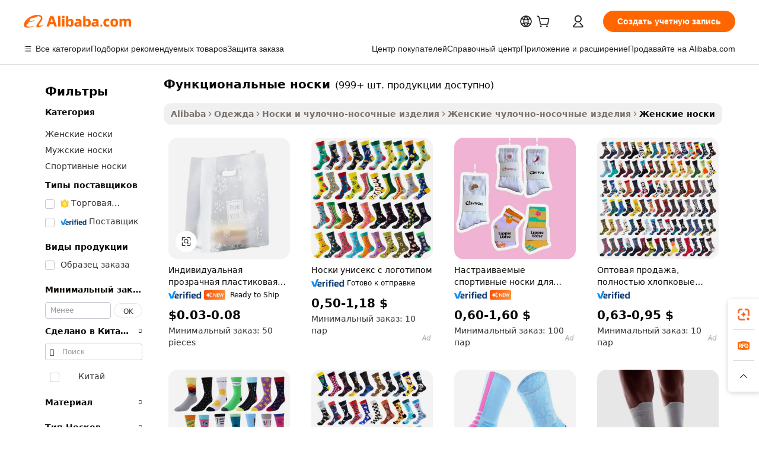

--- FILE ---
content_type: text/html;charset=UTF-8
request_url: https://russian.alibaba.com/g/feature-socks.html
body_size: 194104
content:

<!-- screen_content -->

    <!-- tangram:5410 begin-->
    <!-- tangram:529998 begin-->
    
<!DOCTYPE html>
<html lang="ru" dir="ltr">
  <head>
        <script>
      window.__BB = {
        scene: window.__bb_scene || 'traffic-free-goods'
      };
      window.__BB.BB_CWV_IGNORE = {
          lcp_element: ['#icbu-buyer-pc-top-banner'],
          lcp_url: [],
        };
      window._timing = {}
      window._timing.first_start = Date.now();
      window.needLoginInspiration = Boolean(false);
      // 变量用于标记页面首次可见时间
      let firstVisibleTime = null;
      if (typeof document.hidden !== 'undefined') {
        // 页面首次加载时直接统计
        if (!document.hidden) {
          firstVisibleTime = Date.now();
          window.__BB_timex = 1
        } else {
          // 页面不可见时监听 visibilitychange 事件
          document.addEventListener('visibilitychange', () => {
            if (!document.hidden) {
              firstVisibleTime = Date.now();
              window.__BB_timex = firstVisibleTime - window.performance.timing.navigationStart
              window.__BB.firstVisibleTime = window.__BB_timex
              console.log("Page became visible after "+ window.__BB_timex + " ms");
            }
          }, { once: true });  // 确保只触发一次
        }
      } else {
        console.warn('Page Visibility API is not supported in this browser.');
      }
    </script>
        <meta name="data-spm" content="a2700">
        <meta name="aplus-xplug" content="NONE">
        <meta name="aplus-icbu-disable-umid" content="1">
        <meta name="google-translate-customization" content="9de59014edaf3b99-22e1cf3b5ca21786-g00bb439a5e9e5f8f-f">
    <meta name="yandex-verification" content="25a76ba8e4443bb3" />
    <meta name="msvalidate.01" content="E3FBF0E89B724C30844BF17C59608E8F" />
    <meta name="viewport" content="width=device-width, initial-scale=1.0, maximum-scale=5.0, user-scalable=yes">
        <link rel="preconnect" href="https://s.alicdn.com/" crossorigin>
    <link rel="dns-prefetch" href="https://s.alicdn.com">
                        <link rel="preload" href="https://s.alicdn.com/@g/alilog/??aplus_plugin_icbufront/index.js,mlog/aplus_v2.js" as="script">
        <link rel="preload" href="https://s.alicdn.com/@img/imgextra/i2/O1CN0153JdbU26g4bILVOyC_!!6000000007690-2-tps-418-58.png" as="image">
        <script>
            window.__APLUS_ABRATE__ = {
        perf_group: 'base64cached',
        scene: "traffic-free-goods",
      };
    </script>
    <meta name="aplus-mmstat-timeout" content="15000">
        <meta content="text/html; charset=utf-8" http-equiv="Content-Type">
          <title>Комфорт и Стиль в Премиальной функциональные носки для Женщин</title>
      <meta name="keywords" content="grip sock soccer,grip socks football,custom socks">
      <meta name="description" content="Откройте для себя премиальное качество  функциональные носки , предлагающее непревзойденный комфорт и долговечность. Пополните свой ассортимент яркими дизайнами и мягкими, дышащими материалами. Идеально подходящие для повседневной носки, эти незаменимые вещи обеспечивают удовлетворенность клиентов и повторные продажи.">
            <meta name="pagetiming-rate" content="9">
      <meta name="pagetiming-resource-rate" content="4">
                    <link rel="canonical" href="https://russian.alibaba.com/g/feature-socks.html">
                              <link rel="alternate" hreflang="fr" href="https://french.alibaba.com/g/feature-socks.html">
                  <link rel="alternate" hreflang="de" href="https://german.alibaba.com/g/feature-socks.html">
                  <link rel="alternate" hreflang="pt" href="https://portuguese.alibaba.com/g/feature-socks.html">
                  <link rel="alternate" hreflang="it" href="https://italian.alibaba.com/g/feature-socks.html">
                  <link rel="alternate" hreflang="es" href="https://spanish.alibaba.com/g/feature-socks.html">
                  <link rel="alternate" hreflang="ru" href="https://russian.alibaba.com/g/feature-socks.html">
                  <link rel="alternate" hreflang="ko" href="https://korean.alibaba.com/g/feature-socks.html">
                  <link rel="alternate" hreflang="ar" href="https://arabic.alibaba.com/g/feature-socks.html">
                  <link rel="alternate" hreflang="ja" href="https://japanese.alibaba.com/g/feature-socks.html">
                  <link rel="alternate" hreflang="tr" href="https://turkish.alibaba.com/g/feature-socks.html">
                  <link rel="alternate" hreflang="th" href="https://thai.alibaba.com/g/feature-socks.html">
                  <link rel="alternate" hreflang="vi" href="https://vietnamese.alibaba.com/g/feature-socks.html">
                  <link rel="alternate" hreflang="nl" href="https://dutch.alibaba.com/g/feature-socks.html">
                  <link rel="alternate" hreflang="he" href="https://hebrew.alibaba.com/g/feature-socks.html">
                  <link rel="alternate" hreflang="id" href="https://indonesian.alibaba.com/g/feature-socks.html">
                  <link rel="alternate" hreflang="hi" href="https://hindi.alibaba.com/g/feature-socks.html">
                  <link rel="alternate" hreflang="en" href="https://www.alibaba.com/showroom/feature-socks.html">
                  <link rel="alternate" hreflang="zh" href="https://chinese.alibaba.com/g/feature-socks.html">
                  <link rel="alternate" hreflang="x-default" href="https://www.alibaba.com/showroom/feature-socks.html">
                                        <script>
      // Aplus 配置自动打点
      var queue = window.goldlog_queue || (window.goldlog_queue = []);
      var tags = ["button", "a", "div", "span", "i", "svg", "input", "li", "tr"];
      queue.push(
        {
          action: 'goldlog.appendMetaInfo',
          arguments: [
            'aplus-auto-exp',
            [
              {
                logkey: '/sc.ug_msite.new_product_exp',
                cssSelector: '[data-spm-exp]',
                props: ["data-spm-exp"],
              },
              {
                logkey: '/sc.ug_pc.seolist_product_exp',
                cssSelector: '.traffic-card-gallery',
                props: ["data-spm-exp"],
              }
            ]
          ]
        }
      )
      queue.push({
        action: 'goldlog.setMetaInfo',
        arguments: ['aplus-auto-clk', JSON.stringify(tags.map(tag =>({
          "logkey": "/sc.ug_msite.new_product_clk",
          tag,
          "filter": "data-spm-clk",
          "props": ["data-spm-clk"]
        })))],
      });
    </script>
  </head>
  <div id="icbu-header"><div id="the-new-header" data-version="4.4.0" data-tnh-auto-exp="tnh-expose" data-scenes="search-products" style="position: relative;background-color: #fff;border-bottom: 1px solid #ddd;box-sizing: border-box; font-family:Inter,SF Pro Text,Roboto,Helvetica Neue,Helvetica,Tahoma,Arial,PingFang SC,Microsoft YaHei;"><div style="display: flex;align-items:center;height: 72px;min-width: 1200px;max-width: 1580px;margin: 0 auto;padding: 0 40px;box-sizing: border-box;"><img style="height: 29px; width: 209px;" src="https://s.alicdn.com/@img/imgextra/i2/O1CN0153JdbU26g4bILVOyC_!!6000000007690-2-tps-418-58.png" alt="" /></div><div style="min-width: 1200px;max-width: 1580px;margin: 0 auto;overflow: hidden;font-size: 14px;display: flex;justify-content: space-between;padding: 0 40px;box-sizing: border-box;"><div style="display: flex; align-items: center; justify-content: space-between"><div style="position: relative; height: 36px; padding: 0 28px 0 20px">All categories</div><div style="position: relative; height: 36px; padding-right: 28px">Featured selections</div><div style="position: relative; height: 36px">Trade Assurance</div></div><div style="display: flex; align-items: center; justify-content: space-between"><div style="position: relative; height: 36px; padding-right: 28px">Buyer Central</div><div style="position: relative; height: 36px; padding-right: 28px">Help Center</div><div style="position: relative; height: 36px; padding-right: 28px">Get the app</div><div style="position: relative; height: 36px">Become a supplier</div></div></div></div></div></div>
  <body data-spm="7724857" style="min-height: calc(100vh + 1px)"><script 
id="beacon-aplus"   
src="//s.alicdn.com/@g/alilog/??aplus_plugin_icbufront/index.js,mlog/aplus_v2.js"
exparams="aplus=async&userid=&aplus&ali_beacon_id=&ali_apache_id=&ali_apache_track=&ali_apache_tracktmp=&eagleeye_traceid=21032c3717686646479492650e1301&ip=3%2e14%2e65%2e73&dmtrack_c={ali%5fresin%5ftrace%3dse%5frst%3dnull%7csp%5fviewtype%3dY%7cset%3d3%7cser%3d1007%7cpageId%3d3a47b8b4a5b84a5aa5a86ddc43ba0a6d%7cm%5fpageid%3dnull%7cpvmi%3db58f4aa5b87d4ca8a93506e1c5a8f3a5%7csek%5fsepd%3d%25D1%2584%25D1%2583%25D0%25BD%25D0%25BA%25D1%2586%25D0%25B8%25D0%25BE%25D0%25BD%25D0%25B0%25D0%25BB%25D1%258C%25D0%25BD%25D1%258B%25D0%25B5%2b%25D0%25BD%25D0%25BE%25D1%2581%25D0%25BA%25D0%25B8%7csek%3dfeature%2bsocks%7cse%5fpn%3d1%7cp4pid%3d8d78e5fb%2dd570%2d4355%2d9545%2d02cc9cf5be8f%7csclkid%3dnull%7cforecast%5fpost%5fcate%3dnull%7cseo%5fnew%5fuser%5fflag%3dfalse%7ccategoryId%3d127680048%7cseo%5fsearch%5fmodel%5fupgrade%5fv2%3d2025070801%7cseo%5fmodule%5fcard%5f20240624%3d202406242%7clong%5ftext%5fgoogle%5ftranslate%5fv2%3d2407142%7cseo%5fcontent%5ftd%5fbottom%5ftext%5fupdate%5fkey%3d2025070801%7cseo%5fsearch%5fmodel%5fupgrade%5fv3%3d2025072201%7cdamo%5falt%5freplace%3d2485818%7cseo%5fsearch%5fmodel%5fmulti%5fupgrade%5fv3%3d2025081101%7cwap%5fcross%3d2007659%7cwap%5fcs%5faction%3d2005494%7cAPP%5fVisitor%5fActive%3d26700%7cseo%5fshowroom%5fgoods%5fmix%3d2005244%7cseo%5fdefault%5fcached%5flong%5ftext%5ffrom%5fnew%5fkeyword%5fstep%3d2024122502%7cshowroom%5fgeneral%5ftemplate%3d2005292%7cwap%5fcs%5ftext%3dnull%7cstructured%5fdata%3d2025052702%7cseo%5fmulti%5fstyle%5ftext%5fupdate%3d2511181%7cpc%5fnew%5fheader%3dnull%7cseo%5fmeta%5fcate%5ftemplate%5fv1%3d2025042401%7cseo%5fmeta%5ftd%5fsearch%5fkeyword%5fstep%5fv1%3d2025040999%7cshowroom%5fft%5flong%5ftext%5fbaks%3d80802%7cAPP%5fGrowing%5fBuyer%5fHigh%5fIntent%5fActive%3d25488%7cshowroom%5fpc%5fv2019%3d2104%7cAPP%5fProspecting%5fBuyer%3d26712%7ccache%5fcontrol%3dnull%7cAPP%5fChurned%5fCore%5fBuyer%3d25463%7cseo%5fdefault%5fcached%5flong%5ftext%5fstep%3d24110802%7camp%5flighthouse%5fscore%5fimage%3d19657%7cseo%5fft%5ftranslate%5fgemini%3d25012003%7cwap%5fnode%5fssr%3d2015725%7cdataphant%5fopen%3d27030%7clongtext%5fmulti%5fstyle%5fexpand%5frussian%3d2510142%7cseo%5flongtext%5fgoogle%5fdata%5fsection%3d25021702%7cindustry%5fpopular%5ffloor%3dnull%7cwap%5fad%5fgoods%5fproduct%5finterval%3dnull%7cseo%5fgoods%5fbootom%5fwholesale%5flink%3dnull%7cseo%5fkeyword%5faatest%3d19%7cseo%5fmiddle%5fwholesale%5flink%3dnull%7cft%5flong%5ftext%5fenpand%5fstep2%3d121602%7cseo%5fft%5flongtext%5fexpand%5fstep3%3d25012102%7cseo%5fwap%5fheadercard%3d2006288%7cAPP%5fChurned%5fInactive%5fVisitor%3d25497%7cAPP%5fGrowing%5fBuyer%5fHigh%5fIntent%5fInactive%3d25484%7cseo%5fmeta%5ftd%5fmulti%5fkey%3d2025061801%7ctop%5frecommend%5f20250120%3d202501201%7clongtext%5fmulti%5fstyle%5fexpand%5ffrench%5fcopy%3d25091802%7clongtext%5fmulti%5fstyle%5fexpand%5ffrench%5fcopy%5fcopy%3d25092502%7clong%5ftext%5fpaa%3d220831%7cseo%5ffloor%5fexp%3dnull%7cseo%5fshowroom%5falgo%5flink%3d17764%7cseo%5fmeta%5ftd%5faib%5fgeneral%5fkey%3d2025091900%7ccountry%5findustry%3d202311033%7cshowroom%5fft%5flong%5ftext%5fenpand%5fstep1%3d101102%7cseo%5fshowroom%5fnorel%3d443425%7cplp%5fstyle%5f25%5fpc%3d202505222%7cseo%5fggs%5flayer%3d10010%7cquery%5fmutil%5flang%5ftranslate%3d2025060300%7cAPP%5fChurned%5fBuyer%3d25468%7cstream%5frender%5fperf%5fopt%3d2309181%7cwap%5fgoods%3d2007383%7cseo%5fshowroom%5fsimilar%5f20240614%3d202406142%7cchinese%5fopen%3d6307%7cquery%5fgpt%5ftranslate%3d20240820%7cad%5fproduct%5finterval%3dnull%7camp%5fto%5fpwa%3d2007359%7cplp%5faib%5fmulti%5fai%5fmeta%3d20250401%7cwap%5fsupplier%5fcontent%3dnull%7cpc%5ffree%5frefactoring%3d20220315%7cAPP%5fGrowing%5fBuyer%5fInactive%3d25476%7csso%5foem%5ffloor%3dnull%7cseo%5fpc%5fnew%5fview%5f20240807%3d202408072%7cseo%5fbottom%5ftext%5fentity%5fkey%5fcopy%3d2025062400%7cstream%5frender%3d433763%7cseo%5fmodule%5fcard%5f20240424%3d202404241%7cseo%5ftitle%5freplace%5f20191226%3d5841%7clongtext%5fmulti%5fstyle%5fexpand%3d25090802%7cgoogleweblight%3d6516%7clighthouse%5fbase64%3d2005760%7cAPP%5fProspecting%5fBuyer%5fActive%3d26718%7cad%5fgoods%5fproduct%5finterval%3dnull%7cseo%5fbottom%5fdeep%5fextend%5fkw%5fkey%3d2025071101%7clongtext%5fmulti%5fstyle%5fexpand%5fturkish%3d25102802%7cilink%5fuv%3d20240911%7cwap%5flist%5fwakeup%3d2005832%7ctpp%5fcrosslink%5fpc%3d20205311%7cseo%5ftop%5fbooth%3d18501%7cAPP%5fGrowing%5fBuyer%5fLess%5fActive%3d25472%7cseo%5fsearch%5fmodel%5fupgrade%5frank%3d2025092401%7cgoodslayer%3d7977%7cft%5flong%5ftext%5ftranslate%5fexpand%5fstep1%3d24110802%7cseo%5fheaderstyle%5ftraffic%5fkey%5fv1%3d2025072100%7ccrosslink%5fswitch%3d2008141%7cp4p%5foutline%3d20240328%7cseo%5fmeta%5ftd%5faib%5fv2%5fkey%3d2025091801%7crts%5fmulti%3d2008404%7cseo%5fad%5foptimization%5fkey%5fv2%3d2025072300%7cAPP%5fVisitor%5fLess%5fActive%3d26697%7cplp%5fstyle%5f25%3d202505192%7ccdn%5fvm%3d2007368%7cwap%5fad%5fproduct%5finterval%3dnull%7cseo%5fsearch%5fmodel%5fmulti%5fupgrade%5frank%3d2025092401%7cpc%5fcard%5fshare%3d2025081201%7cAPP%5fGrowing%5fBuyer%5fHigh%5fIntent%5fLess%5fActive%3d25480%7cgoods%5ftitle%5fsubstitute%3d9616%7cwap%5fscreen%5fexp%3d2025081400%7creact%5fheader%5ftest%3d202502182%7cpc%5fcs%5fcolor%3dnull%7cshowroom%5fft%5flong%5ftext%5ftest%3d72502%7cone%5ftap%5flogin%5fABTest%3d202308153%7cseo%5fhyh%5fshow%5ftags%3d9867%7cplp%5fstructured%5fdata%3d2508182%7cguide%5fdelete%3d2008526%7cseo%5findustry%5ftemplate%3dnull%7cseo%5fmeta%5ftd%5fmulti%5fes%5fkey%3d2025073101%7cseo%5fshowroom%5fdata%5fmix%3d19888%7csso%5ftop%5franking%5ffloor%3d20031%7cseo%5ftd%5fdeep%5fupgrade%5fkey%5fv3%3d2025081101%7cwap%5fue%5fone%3d2025111401%7cshowroom%5fto%5frts%5flink%3d2008480%7ccountrysearch%5ftest%3dnull%7cshowroom%5flist%5fnew%5farrival%3d2811002%7cchannel%5famp%5fto%5fpwa%3dnull%7cseo%5fmulti%5fstyles%5flong%5ftext%3d2503172%7cseo%5fmeta%5ftext%5fmutli%5fcate%5ftemplate%5fv1%3d2025080801%7cseo%5fdefault%5fcached%5fmutil%5flong%5ftext%5fstep%3d24110436%7cseo%5faction%5fpoint%5ftype%3d22823%7cseo%5faib%5ftd%5flaunch%5f20240828%5fcopy%3d202408282%7cseo%5fshowroom%5fwholesale%5flink%3dnull%7cseo%5fperf%5fimprove%3d2023999%7cseo%5fwap%5flist%5fbounce%5f01%3d2063%7cseo%5fwap%5flist%5fbounce%5f02%3d2128%7cAPP%5fGrowing%5fBuyer%5fActive%3d25492%7cvideolayer%3dnull%7cvideo%5fplay%3d2006036%7cAPP%5fChurned%5fMember%5fInactive%3d25499%7cseo%5fgoogle%5fnew%5fstruct%3d438326%7cicbu%5falgo%5fp4p%5fseo%5fad%3d2025072300%7ctpp%5ftrace%3dseoKeyword%2dseoKeyword%5fv3%2dbase%2dORIGINAL}&pageid=030e41492103319d1768664648&hn=ensearchweb033003049157%2erg%2dus%2deast%2eus68&asid=AQAAAABIrmtpwD0sKAAAAAB2Hiodbw6kBg==&treq=&tres=" async>
</script>
            <style>body{background-color:white;}.no-scrollbar.il-sticky.il-top-0.il-max-h-\[100vh\].il-w-\[200px\].il-flex-shrink-0.il-flex-grow-0.il-overflow-y-scroll{background-color:#FFF;padding-left:12px}</style>
                    <!-- tangram:530006 begin-->
<!--  -->
 <style>
   @keyframes il-spin {
     to {
       transform: rotate(360deg);
     }
   }
   @keyframes il-pulse {
     50% {
       opacity: 0.5;
     }
   }
   .traffic-card-gallery {display: flex;position: relative;flex-direction: column;justify-content: flex-start;border-radius: 0.5rem;background-color: #fff;padding: 0.5rem 0.5rem 1rem;overflow: hidden;font-size: 0.75rem;line-height: 1rem;}
   .traffic-card-list {display: flex;position: relative;flex-direction: row;justify-content: flex-start;border-bottom-width: 1px;background-color: #fff;padding: 1rem;height: 292px;overflow: hidden;font-size: 0.75rem;line-height: 1rem;}
   .product-price {
     b {
       font-size: 22px;
     }
   }
   .skel-loading {
       animation: il-pulse 2s cubic-bezier(0.4, 0, 0.6, 1) infinite;background-color: hsl(60, 4.8%, 95.9%);
   }
 </style>
<div id="first-cached-card">
  <div style="box-sizing:border-box;display: flex;position: absolute;left: 0;right: 0;margin: 0 auto;z-index: 1;min-width: 1200px;max-width: 1580px;padding: 0.75rem 3.25rem 0;pointer-events: none;">
    <!--页面左侧区域-->
    <div style="width: 200px;padding-top: 1rem;padding-left:12px; background-color: #fff;border-radius: 0.25rem">
      <div class="skel-loading" style="height: 1.5rem;width: 50%;border-radius: 0.25rem;"></div>
      <div style="margin-top: 1rem;margin-bottom: 1rem;">
        <div class="skel-loading" style="height: 1rem;width: calc(100% * 5 / 6);"></div>
        <div
          class="skel-loading"
          style="margin-top: 1rem;height: 1rem;width: calc(100% * 8 / 12);"
        ></div>
        <div class="skel-loading" style="margin-top: 1rem;height: 1rem;width: 75%;"></div>
        <div
          class="skel-loading"
          style="margin-top: 1rem;height: 1rem;width: calc(100% * 7 / 12);"
        ></div>
      </div>
      <div class="skel-loading" style="height: 1.5rem;width: 50%;border-radius: 0.25rem;"></div>
      <div style="margin-top: 1rem;margin-bottom: 1rem;">
        <div class="skel-loading" style="height: 1rem;width: calc(100% * 5 / 6);"></div>
        <div
          class="skel-loading"
          style="margin-top: 1rem;height: 1rem;width: calc(100% * 8 / 12);"
        ></div>
        <div class="skel-loading" style="margin-top: 1rem;height: 1rem;width: 75%;"></div>
        <div
          class="skel-loading"
          style="margin-top: 1rem;height: 1rem;width: calc(100% * 7 / 12);"
        ></div>
      </div>
      <div class="skel-loading" style="height: 1.5rem;width: 50%;border-radius: 0.25rem;"></div>
      <div style="margin-top: 1rem;margin-bottom: 1rem;">
        <div class="skel-loading" style="height: 1rem;width: calc(100% * 5 / 6);"></div>
        <div
          class="skel-loading"
          style="margin-top: 1rem;height: 1rem;width: calc(100% * 8 / 12);"
        ></div>
        <div class="skel-loading" style="margin-top: 1rem;height: 1rem;width: 75%;"></div>
        <div
          class="skel-loading"
          style="margin-top: 1rem;height: 1rem;width: calc(100% * 7 / 12);"
        ></div>
      </div>
      <div class="skel-loading" style="height: 1.5rem;width: 50%;border-radius: 0.25rem;"></div>
      <div style="margin-top: 1rem;margin-bottom: 1rem;">
        <div class="skel-loading" style="height: 1rem;width: calc(100% * 5 / 6);"></div>
        <div
          class="skel-loading"
          style="margin-top: 1rem;height: 1rem;width: calc(100% * 8 / 12);"
        ></div>
        <div class="skel-loading" style="margin-top: 1rem;height: 1rem;width: 75%;"></div>
        <div
          class="skel-loading"
          style="margin-top: 1rem;height: 1rem;width: calc(100% * 7 / 12);"
        ></div>
      </div>
      <div class="skel-loading" style="height: 1.5rem;width: 50%;border-radius: 0.25rem;"></div>
      <div style="margin-top: 1rem;margin-bottom: 1rem;">
        <div class="skel-loading" style="height: 1rem;width: calc(100% * 5 / 6);"></div>
        <div
          class="skel-loading"
          style="margin-top: 1rem;height: 1rem;width: calc(100% * 8 / 12);"
        ></div>
        <div class="skel-loading" style="margin-top: 1rem;height: 1rem;width: 75%;"></div>
        <div
          class="skel-loading"
          style="margin-top: 1rem;height: 1rem;width: calc(100% * 7 / 12);"
        ></div>
      </div>
      <div class="skel-loading" style="height: 1.5rem;width: 50%;border-radius: 0.25rem;"></div>
      <div style="margin-top: 1rem;margin-bottom: 1rem;">
        <div class="skel-loading" style="height: 1rem;width: calc(100% * 5 / 6);"></div>
        <div
          class="skel-loading"
          style="margin-top: 1rem;height: 1rem;width: calc(100% * 8 / 12);"
        ></div>
        <div class="skel-loading" style="margin-top: 1rem;height: 1rem;width: 75%;"></div>
        <div
          class="skel-loading"
          style="margin-top: 1rem;height: 1rem;width: calc(100% * 7 / 12);"
        ></div>
      </div>
    </div>
    <!--页面主体区域-->
    <div style="flex: 1 1 0%; overflow: hidden;padding: 0.5rem 0.5rem 0.5rem 1.5rem">
      <div style="height: 1.25rem;margin-bottom: 1rem;"></div>
      <!-- keywords -->
      <div style="margin-bottom: 1rem;height: 1.75rem;font-weight: 700;font-size: 1.25rem;line-height: 1.75rem;"></div>
      <!-- longtext -->
            <div style="width: calc(25% - 0.9rem);pointer-events: auto">
        <div class="traffic-card-gallery">
          <!-- ProductImage -->
          <a href="//www.alibaba.com/product-detail/Custom-Clear-Plastic-Square-Bottom-Side_1601586340413.html?from=SEO" target="_blank" style="position: relative;margin-bottom: 0.5rem;aspect-ratio: 1;overflow: hidden;border-radius: 0.5rem;">
            <div style="display: flex; overflow: hidden">
              <div style="position: relative;margin: 0;width: 100%;min-width: 0;flex-shrink: 0;flex-grow: 0;flex-basis: 100%;padding: 0;">
                <img style="position: relative; aspect-ratio: 1; width: 100%" src="[data-uri]" loading="eager" />
                <div style="position: absolute;left: 0;bottom: 0;right: 0;top: 0;background-color: #000;opacity: 0.05;"></div>
              </div>
            </div>
          </a>
          <div style="display: flex;flex: 1 1 0%;flex-direction: column;justify-content: space-between;">
            <div>
              <a class="skel-loading" style="margin-top: 0.5rem;display:inline-block;width:100%;height:1rem;" href="//www.alibaba.com/product-detail/Custom-Clear-Plastic-Square-Bottom-Side_1601586340413.html" target="_blank"></a>
              <a class="skel-loading" style="margin-top: 0.125rem;display:inline-block;width:100%;height:1rem;" href="//www.alibaba.com/product-detail/Custom-Clear-Plastic-Square-Bottom-Side_1601586340413.html" target="_blank"></a>
              <div class="skel-loading" style="margin-top: 0.25rem;height:1.625rem;width:75%"></div>
              <div class="skel-loading" style="margin-top: 0.5rem;height: 1rem;width:50%"></div>
              <div class="skel-loading" style="margin-top:0.25rem;height:1rem;width:25%"></div>
            </div>
          </div>

        </div>
      </div>

    </div>
  </div>
</div>
<!-- tangram:530006 end-->
            <style>
.component-left-filter-callback{display:flex;position:relative;margin-top:10px;height:1200px}.component-left-filter-callback img{width:200px}.component-left-filter-callback i{position:absolute;top:5%;left:50%}.related-search-wrapper{padding:.5rem;--tw-bg-opacity: 1;background-color:#fff;background-color:rgba(255,255,255,var(--tw-bg-opacity, 1));border-width:1px;border-color:var(--input)}.related-search-wrapper .related-search-box{margin:12px 16px}.related-search-wrapper .related-search-box .related-search-title{display:inline;float:start;color:#666;word-wrap:break-word;margin-right:12px;width:13%}.related-search-wrapper .related-search-box .related-search-content{display:flex;flex-wrap:wrap}.related-search-wrapper .related-search-box .related-search-content .related-search-link{margin-right:12px;width:23%;overflow:hidden;color:#666;text-overflow:ellipsis;white-space:nowrap}.product-title img{margin-right:.5rem;display:inline-block;height:1rem;vertical-align:sub}.product-price b{font-size:22px}.similar-icon{position:absolute;bottom:12px;z-index:2;right:12px}.rfq-card{display:inline-block;position:relative;box-sizing:border-box;margin-bottom:36px}.rfq-card .rfq-card-content{display:flex;position:relative;flex-direction:column;align-items:flex-start;background-size:cover;background-color:#fff;padding:12px;width:100%;height:100%}.rfq-card .rfq-card-content .rfq-card-icon{margin-top:50px}.rfq-card .rfq-card-content .rfq-card-icon img{width:45px}.rfq-card .rfq-card-content .rfq-card-top-title{margin-top:14px;color:#222;font-weight:400;font-size:16px}.rfq-card .rfq-card-content .rfq-card-title{margin-top:24px;color:#333;font-weight:800;font-size:20px}.rfq-card .rfq-card-content .rfq-card-input-box{margin-top:24px;width:100%}.rfq-card .rfq-card-content .rfq-card-input-box textarea{box-sizing:border-box;border:1px solid #ddd;border-radius:4px;background-color:#fff;padding:9px 12px;width:100%;height:88px;resize:none;color:#666;font-weight:400;font-size:13px;font-family:inherit}.rfq-card .rfq-card-content .rfq-card-button{margin-top:24px;border:1px solid #666;border-radius:16px;background-color:#fff;width:67%;color:#000;font-weight:700;font-size:14px;line-height:30px;text-align:center}[data-modulename^=ProductList-] div{contain-intrinsic-size:auto 500px}.traffic-card-gallery:hover{--tw-shadow: 0px 2px 6px 2px rgba(0,0,0,.12157);--tw-shadow-colored: 0px 2px 6px 2px var(--tw-shadow-color);box-shadow:0 0 #0000,0 0 #0000,0 2px 6px 2px #0000001f;box-shadow:var(--tw-ring-offset-shadow, 0 0 rgba(0,0,0,0)),var(--tw-ring-shadow, 0 0 rgba(0,0,0,0)),var(--tw-shadow);z-index:10}.traffic-card-gallery{position:relative;display:flex;flex-direction:column;justify-content:flex-start;overflow:hidden;border-radius:.75rem;--tw-bg-opacity: 1;background-color:#fff;background-color:rgba(255,255,255,var(--tw-bg-opacity, 1));padding:.5rem;font-size:.75rem;line-height:1rem}.traffic-card-list{position:relative;display:flex;height:292px;flex-direction:row;justify-content:flex-start;overflow:hidden;border-bottom-width:1px;--tw-bg-opacity: 1;background-color:#fff;background-color:rgba(255,255,255,var(--tw-bg-opacity, 1));padding:1rem;font-size:.75rem;line-height:1rem}.traffic-card-g-industry:hover{--tw-shadow: 0 0 10px rgba(0,0,0,.1);--tw-shadow-colored: 0 0 10px var(--tw-shadow-color);box-shadow:0 0 #0000,0 0 #0000,0 0 10px #0000001a;box-shadow:var(--tw-ring-offset-shadow, 0 0 rgba(0,0,0,0)),var(--tw-ring-shadow, 0 0 rgba(0,0,0,0)),var(--tw-shadow)}.traffic-card-g-industry{position:relative;border-radius:var(--radius);--tw-bg-opacity: 1;background-color:#fff;background-color:rgba(255,255,255,var(--tw-bg-opacity, 1));padding:1.25rem .75rem .75rem;font-size:.875rem;line-height:1.25rem}.module-filter-section-wrapper{max-height:none!important;overflow-x:hidden}*,:before,:after{--tw-border-spacing-x: 0;--tw-border-spacing-y: 0;--tw-translate-x: 0;--tw-translate-y: 0;--tw-rotate: 0;--tw-skew-x: 0;--tw-skew-y: 0;--tw-scale-x: 1;--tw-scale-y: 1;--tw-pan-x: ;--tw-pan-y: ;--tw-pinch-zoom: ;--tw-scroll-snap-strictness: proximity;--tw-gradient-from-position: ;--tw-gradient-via-position: ;--tw-gradient-to-position: ;--tw-ordinal: ;--tw-slashed-zero: ;--tw-numeric-figure: ;--tw-numeric-spacing: ;--tw-numeric-fraction: ;--tw-ring-inset: ;--tw-ring-offset-width: 0px;--tw-ring-offset-color: #fff;--tw-ring-color: rgba(59, 130, 246, .5);--tw-ring-offset-shadow: 0 0 rgba(0,0,0,0);--tw-ring-shadow: 0 0 rgba(0,0,0,0);--tw-shadow: 0 0 rgba(0,0,0,0);--tw-shadow-colored: 0 0 rgba(0,0,0,0);--tw-blur: ;--tw-brightness: ;--tw-contrast: ;--tw-grayscale: ;--tw-hue-rotate: ;--tw-invert: ;--tw-saturate: ;--tw-sepia: ;--tw-drop-shadow: ;--tw-backdrop-blur: ;--tw-backdrop-brightness: ;--tw-backdrop-contrast: ;--tw-backdrop-grayscale: ;--tw-backdrop-hue-rotate: ;--tw-backdrop-invert: ;--tw-backdrop-opacity: ;--tw-backdrop-saturate: ;--tw-backdrop-sepia: ;--tw-contain-size: ;--tw-contain-layout: ;--tw-contain-paint: ;--tw-contain-style: }::backdrop{--tw-border-spacing-x: 0;--tw-border-spacing-y: 0;--tw-translate-x: 0;--tw-translate-y: 0;--tw-rotate: 0;--tw-skew-x: 0;--tw-skew-y: 0;--tw-scale-x: 1;--tw-scale-y: 1;--tw-pan-x: ;--tw-pan-y: ;--tw-pinch-zoom: ;--tw-scroll-snap-strictness: proximity;--tw-gradient-from-position: ;--tw-gradient-via-position: ;--tw-gradient-to-position: ;--tw-ordinal: ;--tw-slashed-zero: ;--tw-numeric-figure: ;--tw-numeric-spacing: ;--tw-numeric-fraction: ;--tw-ring-inset: ;--tw-ring-offset-width: 0px;--tw-ring-offset-color: #fff;--tw-ring-color: rgba(59, 130, 246, .5);--tw-ring-offset-shadow: 0 0 rgba(0,0,0,0);--tw-ring-shadow: 0 0 rgba(0,0,0,0);--tw-shadow: 0 0 rgba(0,0,0,0);--tw-shadow-colored: 0 0 rgba(0,0,0,0);--tw-blur: ;--tw-brightness: ;--tw-contrast: ;--tw-grayscale: ;--tw-hue-rotate: ;--tw-invert: ;--tw-saturate: ;--tw-sepia: ;--tw-drop-shadow: ;--tw-backdrop-blur: ;--tw-backdrop-brightness: ;--tw-backdrop-contrast: ;--tw-backdrop-grayscale: ;--tw-backdrop-hue-rotate: ;--tw-backdrop-invert: ;--tw-backdrop-opacity: ;--tw-backdrop-saturate: ;--tw-backdrop-sepia: ;--tw-contain-size: ;--tw-contain-layout: ;--tw-contain-paint: ;--tw-contain-style: }*,:before,:after{box-sizing:border-box;border-width:0;border-style:solid;border-color:#e5e7eb}:before,:after{--tw-content: ""}html,:host{line-height:1.5;-webkit-text-size-adjust:100%;-moz-tab-size:4;-o-tab-size:4;tab-size:4;font-family:ui-sans-serif,system-ui,-apple-system,Segoe UI,Roboto,Ubuntu,Cantarell,Noto Sans,sans-serif,"Apple Color Emoji","Segoe UI Emoji",Segoe UI Symbol,"Noto Color Emoji";font-feature-settings:normal;font-variation-settings:normal;-webkit-tap-highlight-color:transparent}body{margin:0;line-height:inherit}hr{height:0;color:inherit;border-top-width:1px}abbr:where([title]){text-decoration:underline;-webkit-text-decoration:underline dotted;text-decoration:underline dotted}h1,h2,h3,h4,h5,h6{font-size:inherit;font-weight:inherit}a{color:inherit;text-decoration:inherit}b,strong{font-weight:bolder}code,kbd,samp,pre{font-family:ui-monospace,SFMono-Regular,Menlo,Monaco,Consolas,Liberation Mono,Courier New,monospace;font-feature-settings:normal;font-variation-settings:normal;font-size:1em}small{font-size:80%}sub,sup{font-size:75%;line-height:0;position:relative;vertical-align:baseline}sub{bottom:-.25em}sup{top:-.5em}table{text-indent:0;border-color:inherit;border-collapse:collapse}button,input,optgroup,select,textarea{font-family:inherit;font-feature-settings:inherit;font-variation-settings:inherit;font-size:100%;font-weight:inherit;line-height:inherit;letter-spacing:inherit;color:inherit;margin:0;padding:0}button,select{text-transform:none}button,input:where([type=button]),input:where([type=reset]),input:where([type=submit]){-webkit-appearance:button;background-color:transparent;background-image:none}:-moz-focusring{outline:auto}:-moz-ui-invalid{box-shadow:none}progress{vertical-align:baseline}::-webkit-inner-spin-button,::-webkit-outer-spin-button{height:auto}[type=search]{-webkit-appearance:textfield;outline-offset:-2px}::-webkit-search-decoration{-webkit-appearance:none}::-webkit-file-upload-button{-webkit-appearance:button;font:inherit}summary{display:list-item}blockquote,dl,dd,h1,h2,h3,h4,h5,h6,hr,figure,p,pre{margin:0}fieldset{margin:0;padding:0}legend{padding:0}ol,ul,menu{list-style:none;margin:0;padding:0}dialog{padding:0}textarea{resize:vertical}input::-moz-placeholder,textarea::-moz-placeholder{opacity:1;color:#9ca3af}input::placeholder,textarea::placeholder{opacity:1;color:#9ca3af}button,[role=button]{cursor:pointer}:disabled{cursor:default}img,svg,video,canvas,audio,iframe,embed,object{display:block;vertical-align:middle}img,video{max-width:100%;height:auto}[hidden]:where(:not([hidden=until-found])){display:none}:root{--background: hsl(0, 0%, 100%);--foreground: hsl(20, 14.3%, 4.1%);--card: hsl(0, 0%, 100%);--card-foreground: hsl(20, 14.3%, 4.1%);--popover: hsl(0, 0%, 100%);--popover-foreground: hsl(20, 14.3%, 4.1%);--primary: hsl(24, 100%, 50%);--primary-foreground: hsl(60, 9.1%, 97.8%);--secondary: hsl(60, 4.8%, 95.9%);--secondary-foreground: #333;--muted: hsl(60, 4.8%, 95.9%);--muted-foreground: hsl(25, 5.3%, 44.7%);--accent: hsl(60, 4.8%, 95.9%);--accent-foreground: hsl(24, 9.8%, 10%);--destructive: hsl(0, 84.2%, 60.2%);--destructive-foreground: hsl(60, 9.1%, 97.8%);--border: hsl(20, 5.9%, 90%);--input: hsl(20, 5.9%, 90%);--ring: hsl(24.6, 95%, 53.1%);--radius: 1rem}.dark{--background: hsl(20, 14.3%, 4.1%);--foreground: hsl(60, 9.1%, 97.8%);--card: hsl(20, 14.3%, 4.1%);--card-foreground: hsl(60, 9.1%, 97.8%);--popover: hsl(20, 14.3%, 4.1%);--popover-foreground: hsl(60, 9.1%, 97.8%);--primary: hsl(20.5, 90.2%, 48.2%);--primary-foreground: hsl(60, 9.1%, 97.8%);--secondary: hsl(12, 6.5%, 15.1%);--secondary-foreground: hsl(60, 9.1%, 97.8%);--muted: hsl(12, 6.5%, 15.1%);--muted-foreground: hsl(24, 5.4%, 63.9%);--accent: hsl(12, 6.5%, 15.1%);--accent-foreground: hsl(60, 9.1%, 97.8%);--destructive: hsl(0, 72.2%, 50.6%);--destructive-foreground: hsl(60, 9.1%, 97.8%);--border: hsl(12, 6.5%, 15.1%);--input: hsl(12, 6.5%, 15.1%);--ring: hsl(20.5, 90.2%, 48.2%)}*{border-color:#e7e5e4;border-color:var(--border)}body{background-color:#fff;background-color:var(--background);color:#0c0a09;color:var(--foreground)}.il-sr-only{position:absolute;width:1px;height:1px;padding:0;margin:-1px;overflow:hidden;clip:rect(0,0,0,0);white-space:nowrap;border-width:0}.il-invisible{visibility:hidden}.il-fixed{position:fixed}.il-absolute{position:absolute}.il-relative{position:relative}.il-sticky{position:sticky}.il-inset-0{inset:0}.il--bottom-12{bottom:-3rem}.il--top-12{top:-3rem}.il-bottom-0{bottom:0}.il-bottom-2{bottom:.5rem}.il-bottom-3{bottom:.75rem}.il-bottom-4{bottom:1rem}.il-end-0{right:0}.il-end-2{right:.5rem}.il-end-3{right:.75rem}.il-end-4{right:1rem}.il-left-0{left:0}.il-left-3{left:.75rem}.il-right-0{right:0}.il-right-2{right:.5rem}.il-right-3{right:.75rem}.il-start-0{left:0}.il-start-1\/2{left:50%}.il-start-2{left:.5rem}.il-start-3{left:.75rem}.il-start-\[50\%\]{left:50%}.il-top-0{top:0}.il-top-1\/2{top:50%}.il-top-16{top:4rem}.il-top-4{top:1rem}.il-top-\[50\%\]{top:50%}.il-z-10{z-index:10}.il-z-50{z-index:50}.il-z-\[9999\]{z-index:9999}.il-col-span-4{grid-column:span 4 / span 4}.il-m-0{margin:0}.il-m-3{margin:.75rem}.il-m-auto{margin:auto}.il-mx-auto{margin-left:auto;margin-right:auto}.il-my-3{margin-top:.75rem;margin-bottom:.75rem}.il-my-5{margin-top:1.25rem;margin-bottom:1.25rem}.il-my-auto{margin-top:auto;margin-bottom:auto}.\!il-mb-4{margin-bottom:1rem!important}.il--mt-4{margin-top:-1rem}.il-mb-0{margin-bottom:0}.il-mb-1{margin-bottom:.25rem}.il-mb-2{margin-bottom:.5rem}.il-mb-3{margin-bottom:.75rem}.il-mb-4{margin-bottom:1rem}.il-mb-5{margin-bottom:1.25rem}.il-mb-6{margin-bottom:1.5rem}.il-mb-8{margin-bottom:2rem}.il-mb-\[-0\.75rem\]{margin-bottom:-.75rem}.il-mb-\[0\.125rem\]{margin-bottom:.125rem}.il-me-1{margin-right:.25rem}.il-me-2{margin-right:.5rem}.il-me-3{margin-right:.75rem}.il-me-auto{margin-right:auto}.il-mr-1{margin-right:.25rem}.il-mr-2{margin-right:.5rem}.il-ms-1{margin-left:.25rem}.il-ms-4{margin-left:1rem}.il-ms-5{margin-left:1.25rem}.il-ms-8{margin-left:2rem}.il-ms-\[\.375rem\]{margin-left:.375rem}.il-ms-auto{margin-left:auto}.il-mt-0{margin-top:0}.il-mt-0\.5{margin-top:.125rem}.il-mt-1{margin-top:.25rem}.il-mt-2{margin-top:.5rem}.il-mt-3{margin-top:.75rem}.il-mt-4{margin-top:1rem}.il-mt-6{margin-top:1.5rem}.il-line-clamp-1{overflow:hidden;display:-webkit-box;-webkit-box-orient:vertical;-webkit-line-clamp:1}.il-line-clamp-2{overflow:hidden;display:-webkit-box;-webkit-box-orient:vertical;-webkit-line-clamp:2}.il-line-clamp-6{overflow:hidden;display:-webkit-box;-webkit-box-orient:vertical;-webkit-line-clamp:6}.il-inline-block{display:inline-block}.il-inline{display:inline}.il-flex{display:flex}.il-inline-flex{display:inline-flex}.il-grid{display:grid}.il-aspect-square{aspect-ratio:1 / 1}.il-size-5{width:1.25rem;height:1.25rem}.il-h-1{height:.25rem}.il-h-10{height:2.5rem}.il-h-11{height:2.75rem}.il-h-20{height:5rem}.il-h-24{height:6rem}.il-h-3\.5{height:.875rem}.il-h-4{height:1rem}.il-h-40{height:10rem}.il-h-6{height:1.5rem}.il-h-8{height:2rem}.il-h-9{height:2.25rem}.il-h-\[150px\]{height:150px}.il-h-\[152px\]{height:152px}.il-h-\[18\.25rem\]{height:18.25rem}.il-h-\[292px\]{height:292px}.il-h-\[600px\]{height:600px}.il-h-auto{height:auto}.il-h-fit{height:-moz-fit-content;height:fit-content}.il-h-full{height:100%}.il-h-screen{height:100vh}.il-max-h-\[100vh\]{max-height:100vh}.il-w-1\/2{width:50%}.il-w-10{width:2.5rem}.il-w-10\/12{width:83.333333%}.il-w-4{width:1rem}.il-w-6{width:1.5rem}.il-w-64{width:16rem}.il-w-7\/12{width:58.333333%}.il-w-72{width:18rem}.il-w-8{width:2rem}.il-w-8\/12{width:66.666667%}.il-w-9{width:2.25rem}.il-w-9\/12{width:75%}.il-w-\[200px\]{width:200px}.il-w-\[84px\]{width:84px}.il-w-fit{width:-moz-fit-content;width:fit-content}.il-w-full{width:100%}.il-w-screen{width:100vw}.il-min-w-0{min-width:0px}.il-min-w-3{min-width:.75rem}.il-min-w-\[1200px\]{min-width:1200px}.il-max-w-\[1000px\]{max-width:1000px}.il-max-w-\[1580px\]{max-width:1580px}.il-max-w-full{max-width:100%}.il-max-w-lg{max-width:32rem}.il-flex-1{flex:1 1 0%}.il-flex-shrink-0,.il-shrink-0{flex-shrink:0}.il-flex-grow-0,.il-grow-0{flex-grow:0}.il-basis-24{flex-basis:6rem}.il-basis-full{flex-basis:100%}.il-origin-\[--radix-tooltip-content-transform-origin\]{transform-origin:var(--radix-tooltip-content-transform-origin)}.il--translate-x-1\/2{--tw-translate-x: -50%;transform:translate(-50%,var(--tw-translate-y)) rotate(var(--tw-rotate)) skew(var(--tw-skew-x)) skewY(var(--tw-skew-y)) scaleX(var(--tw-scale-x)) scaleY(var(--tw-scale-y));transform:translate(var(--tw-translate-x),var(--tw-translate-y)) rotate(var(--tw-rotate)) skew(var(--tw-skew-x)) skewY(var(--tw-skew-y)) scaleX(var(--tw-scale-x)) scaleY(var(--tw-scale-y))}.il--translate-y-1\/2{--tw-translate-y: -50%;transform:translate(var(--tw-translate-x),-50%) rotate(var(--tw-rotate)) skew(var(--tw-skew-x)) skewY(var(--tw-skew-y)) scaleX(var(--tw-scale-x)) scaleY(var(--tw-scale-y));transform:translate(var(--tw-translate-x),var(--tw-translate-y)) rotate(var(--tw-rotate)) skew(var(--tw-skew-x)) skewY(var(--tw-skew-y)) scaleX(var(--tw-scale-x)) scaleY(var(--tw-scale-y))}.il-translate-x-\[-50\%\]{--tw-translate-x: -50%;transform:translate(-50%,var(--tw-translate-y)) rotate(var(--tw-rotate)) skew(var(--tw-skew-x)) skewY(var(--tw-skew-y)) scaleX(var(--tw-scale-x)) scaleY(var(--tw-scale-y));transform:translate(var(--tw-translate-x),var(--tw-translate-y)) rotate(var(--tw-rotate)) skew(var(--tw-skew-x)) skewY(var(--tw-skew-y)) scaleX(var(--tw-scale-x)) scaleY(var(--tw-scale-y))}.il-translate-y-\[-50\%\]{--tw-translate-y: -50%;transform:translate(var(--tw-translate-x),-50%) rotate(var(--tw-rotate)) skew(var(--tw-skew-x)) skewY(var(--tw-skew-y)) scaleX(var(--tw-scale-x)) scaleY(var(--tw-scale-y));transform:translate(var(--tw-translate-x),var(--tw-translate-y)) rotate(var(--tw-rotate)) skew(var(--tw-skew-x)) skewY(var(--tw-skew-y)) scaleX(var(--tw-scale-x)) scaleY(var(--tw-scale-y))}.il-rotate-90{--tw-rotate: 90deg;transform:translate(var(--tw-translate-x),var(--tw-translate-y)) rotate(90deg) skew(var(--tw-skew-x)) skewY(var(--tw-skew-y)) scaleX(var(--tw-scale-x)) scaleY(var(--tw-scale-y));transform:translate(var(--tw-translate-x),var(--tw-translate-y)) rotate(var(--tw-rotate)) skew(var(--tw-skew-x)) skewY(var(--tw-skew-y)) scaleX(var(--tw-scale-x)) scaleY(var(--tw-scale-y))}@keyframes il-pulse{50%{opacity:.5}}.il-animate-pulse{animation:il-pulse 2s cubic-bezier(.4,0,.6,1) infinite}@keyframes il-spin{to{transform:rotate(360deg)}}.il-animate-spin{animation:il-spin 1s linear infinite}.il-cursor-pointer{cursor:pointer}.il-list-disc{list-style-type:disc}.il-grid-cols-2{grid-template-columns:repeat(2,minmax(0,1fr))}.il-grid-cols-4{grid-template-columns:repeat(4,minmax(0,1fr))}.il-flex-row{flex-direction:row}.il-flex-col{flex-direction:column}.il-flex-col-reverse{flex-direction:column-reverse}.il-flex-wrap{flex-wrap:wrap}.il-flex-nowrap{flex-wrap:nowrap}.il-items-start{align-items:flex-start}.il-items-center{align-items:center}.il-items-baseline{align-items:baseline}.il-justify-start{justify-content:flex-start}.il-justify-end{justify-content:flex-end}.il-justify-center{justify-content:center}.il-justify-between{justify-content:space-between}.il-gap-1{gap:.25rem}.il-gap-1\.5{gap:.375rem}.il-gap-10{gap:2.5rem}.il-gap-2{gap:.5rem}.il-gap-3{gap:.75rem}.il-gap-4{gap:1rem}.il-gap-8{gap:2rem}.il-gap-\[\.0938rem\]{gap:.0938rem}.il-gap-\[\.375rem\]{gap:.375rem}.il-gap-\[0\.125rem\]{gap:.125rem}.\!il-gap-x-5{-moz-column-gap:1.25rem!important;column-gap:1.25rem!important}.\!il-gap-y-5{row-gap:1.25rem!important}.il-space-y-1\.5>:not([hidden])~:not([hidden]){--tw-space-y-reverse: 0;margin-top:calc(.375rem * (1 - var(--tw-space-y-reverse)));margin-top:.375rem;margin-top:calc(.375rem * calc(1 - var(--tw-space-y-reverse)));margin-bottom:0rem;margin-bottom:calc(.375rem * var(--tw-space-y-reverse))}.il-space-y-4>:not([hidden])~:not([hidden]){--tw-space-y-reverse: 0;margin-top:calc(1rem * (1 - var(--tw-space-y-reverse)));margin-top:1rem;margin-top:calc(1rem * calc(1 - var(--tw-space-y-reverse)));margin-bottom:0rem;margin-bottom:calc(1rem * var(--tw-space-y-reverse))}.il-overflow-hidden{overflow:hidden}.il-overflow-y-auto{overflow-y:auto}.il-overflow-y-scroll{overflow-y:scroll}.il-truncate{overflow:hidden;text-overflow:ellipsis;white-space:nowrap}.il-text-ellipsis{text-overflow:ellipsis}.il-whitespace-normal{white-space:normal}.il-whitespace-nowrap{white-space:nowrap}.il-break-normal{word-wrap:normal;word-break:normal}.il-break-words{word-wrap:break-word}.il-break-all{word-break:break-all}.il-rounded{border-radius:.25rem}.il-rounded-2xl{border-radius:1rem}.il-rounded-\[0\.5rem\]{border-radius:.5rem}.il-rounded-\[1\.25rem\]{border-radius:1.25rem}.il-rounded-full{border-radius:9999px}.il-rounded-lg{border-radius:1rem;border-radius:var(--radius)}.il-rounded-md{border-radius:calc(1rem - 2px);border-radius:calc(var(--radius) - 2px)}.il-rounded-sm{border-radius:calc(1rem - 4px);border-radius:calc(var(--radius) - 4px)}.il-rounded-xl{border-radius:.75rem}.il-border,.il-border-\[1px\]{border-width:1px}.il-border-b,.il-border-b-\[1px\]{border-bottom-width:1px}.il-border-solid{border-style:solid}.il-border-none{border-style:none}.il-border-\[\#222\]{--tw-border-opacity: 1;border-color:#222;border-color:rgba(34,34,34,var(--tw-border-opacity, 1))}.il-border-\[\#DDD\]{--tw-border-opacity: 1;border-color:#ddd;border-color:rgba(221,221,221,var(--tw-border-opacity, 1))}.il-border-foreground{border-color:#0c0a09;border-color:var(--foreground)}.il-border-input{border-color:#e7e5e4;border-color:var(--input)}.il-bg-\[\#F8F8F8\]{--tw-bg-opacity: 1;background-color:#f8f8f8;background-color:rgba(248,248,248,var(--tw-bg-opacity, 1))}.il-bg-\[\#d9d9d963\]{background-color:#d9d9d963}.il-bg-accent{background-color:#f5f5f4;background-color:var(--accent)}.il-bg-background{background-color:#fff;background-color:var(--background)}.il-bg-black{--tw-bg-opacity: 1;background-color:#000;background-color:rgba(0,0,0,var(--tw-bg-opacity, 1))}.il-bg-black\/80{background-color:#000c}.il-bg-destructive{background-color:#ef4444;background-color:var(--destructive)}.il-bg-gray-300{--tw-bg-opacity: 1;background-color:#d1d5db;background-color:rgba(209,213,219,var(--tw-bg-opacity, 1))}.il-bg-muted{background-color:#f5f5f4;background-color:var(--muted)}.il-bg-orange-500{--tw-bg-opacity: 1;background-color:#f97316;background-color:rgba(249,115,22,var(--tw-bg-opacity, 1))}.il-bg-popover{background-color:#fff;background-color:var(--popover)}.il-bg-primary{background-color:#f60;background-color:var(--primary)}.il-bg-secondary{background-color:#f5f5f4;background-color:var(--secondary)}.il-bg-transparent{background-color:transparent}.il-bg-white{--tw-bg-opacity: 1;background-color:#fff;background-color:rgba(255,255,255,var(--tw-bg-opacity, 1))}.il-bg-opacity-80{--tw-bg-opacity: .8}.il-bg-cover{background-size:cover}.il-bg-no-repeat{background-repeat:no-repeat}.il-fill-black{fill:#000}.il-object-cover{-o-object-fit:cover;object-fit:cover}.il-p-0{padding:0}.il-p-1{padding:.25rem}.il-p-2{padding:.5rem}.il-p-3{padding:.75rem}.il-p-4{padding:1rem}.il-p-5{padding:1.25rem}.il-p-6{padding:1.5rem}.il-px-2{padding-left:.5rem;padding-right:.5rem}.il-px-3{padding-left:.75rem;padding-right:.75rem}.il-py-0\.5{padding-top:.125rem;padding-bottom:.125rem}.il-py-1\.5{padding-top:.375rem;padding-bottom:.375rem}.il-py-10{padding-top:2.5rem;padding-bottom:2.5rem}.il-py-2{padding-top:.5rem;padding-bottom:.5rem}.il-py-3{padding-top:.75rem;padding-bottom:.75rem}.il-pb-0{padding-bottom:0}.il-pb-3{padding-bottom:.75rem}.il-pb-4{padding-bottom:1rem}.il-pb-8{padding-bottom:2rem}.il-pe-0{padding-right:0}.il-pe-2{padding-right:.5rem}.il-pe-3{padding-right:.75rem}.il-pe-4{padding-right:1rem}.il-pe-6{padding-right:1.5rem}.il-pe-8{padding-right:2rem}.il-pe-\[12px\]{padding-right:12px}.il-pe-\[3\.25rem\]{padding-right:3.25rem}.il-pl-4{padding-left:1rem}.il-ps-0{padding-left:0}.il-ps-2{padding-left:.5rem}.il-ps-3{padding-left:.75rem}.il-ps-4{padding-left:1rem}.il-ps-6{padding-left:1.5rem}.il-ps-8{padding-left:2rem}.il-ps-\[12px\]{padding-left:12px}.il-ps-\[3\.25rem\]{padding-left:3.25rem}.il-pt-10{padding-top:2.5rem}.il-pt-4{padding-top:1rem}.il-pt-5{padding-top:1.25rem}.il-pt-6{padding-top:1.5rem}.il-pt-7{padding-top:1.75rem}.il-text-center{text-align:center}.il-text-start{text-align:left}.il-text-2xl{font-size:1.5rem;line-height:2rem}.il-text-base{font-size:1rem;line-height:1.5rem}.il-text-lg{font-size:1.125rem;line-height:1.75rem}.il-text-sm{font-size:.875rem;line-height:1.25rem}.il-text-xl{font-size:1.25rem;line-height:1.75rem}.il-text-xs{font-size:.75rem;line-height:1rem}.il-font-\[600\]{font-weight:600}.il-font-bold{font-weight:700}.il-font-medium{font-weight:500}.il-font-normal{font-weight:400}.il-font-semibold{font-weight:600}.il-leading-3{line-height:.75rem}.il-leading-4{line-height:1rem}.il-leading-\[1\.43\]{line-height:1.43}.il-leading-\[18px\]{line-height:18px}.il-leading-\[26px\]{line-height:26px}.il-leading-none{line-height:1}.il-tracking-tight{letter-spacing:-.025em}.il-text-\[\#00820D\]{--tw-text-opacity: 1;color:#00820d;color:rgba(0,130,13,var(--tw-text-opacity, 1))}.il-text-\[\#222\]{--tw-text-opacity: 1;color:#222;color:rgba(34,34,34,var(--tw-text-opacity, 1))}.il-text-\[\#444\]{--tw-text-opacity: 1;color:#444;color:rgba(68,68,68,var(--tw-text-opacity, 1))}.il-text-\[\#4B1D1F\]{--tw-text-opacity: 1;color:#4b1d1f;color:rgba(75,29,31,var(--tw-text-opacity, 1))}.il-text-\[\#767676\]{--tw-text-opacity: 1;color:#767676;color:rgba(118,118,118,var(--tw-text-opacity, 1))}.il-text-\[\#D04A0A\]{--tw-text-opacity: 1;color:#d04a0a;color:rgba(208,74,10,var(--tw-text-opacity, 1))}.il-text-\[\#F7421E\]{--tw-text-opacity: 1;color:#f7421e;color:rgba(247,66,30,var(--tw-text-opacity, 1))}.il-text-\[\#FF6600\]{--tw-text-opacity: 1;color:#f60;color:rgba(255,102,0,var(--tw-text-opacity, 1))}.il-text-\[\#f7421e\]{--tw-text-opacity: 1;color:#f7421e;color:rgba(247,66,30,var(--tw-text-opacity, 1))}.il-text-destructive-foreground{color:#fafaf9;color:var(--destructive-foreground)}.il-text-foreground{color:#0c0a09;color:var(--foreground)}.il-text-muted-foreground{color:#78716c;color:var(--muted-foreground)}.il-text-popover-foreground{color:#0c0a09;color:var(--popover-foreground)}.il-text-primary{color:#f60;color:var(--primary)}.il-text-primary-foreground{color:#fafaf9;color:var(--primary-foreground)}.il-text-secondary-foreground{color:#333;color:var(--secondary-foreground)}.il-text-white{--tw-text-opacity: 1;color:#fff;color:rgba(255,255,255,var(--tw-text-opacity, 1))}.il-underline{text-decoration-line:underline}.il-line-through{text-decoration-line:line-through}.il-underline-offset-4{text-underline-offset:4px}.il-opacity-5{opacity:.05}.il-opacity-70{opacity:.7}.il-shadow-\[0_2px_6px_2px_rgba\(0\,0\,0\,0\.12\)\]{--tw-shadow: 0 2px 6px 2px rgba(0,0,0,.12);--tw-shadow-colored: 0 2px 6px 2px var(--tw-shadow-color);box-shadow:0 0 #0000,0 0 #0000,0 2px 6px 2px #0000001f;box-shadow:var(--tw-ring-offset-shadow, 0 0 rgba(0,0,0,0)),var(--tw-ring-shadow, 0 0 rgba(0,0,0,0)),var(--tw-shadow)}.il-shadow-cards{--tw-shadow: 0 0 10px rgba(0,0,0,.1);--tw-shadow-colored: 0 0 10px var(--tw-shadow-color);box-shadow:0 0 #0000,0 0 #0000,0 0 10px #0000001a;box-shadow:var(--tw-ring-offset-shadow, 0 0 rgba(0,0,0,0)),var(--tw-ring-shadow, 0 0 rgba(0,0,0,0)),var(--tw-shadow)}.il-shadow-lg{--tw-shadow: 0 10px 15px -3px rgba(0, 0, 0, .1), 0 4px 6px -4px rgba(0, 0, 0, .1);--tw-shadow-colored: 0 10px 15px -3px var(--tw-shadow-color), 0 4px 6px -4px var(--tw-shadow-color);box-shadow:0 0 #0000,0 0 #0000,0 10px 15px -3px #0000001a,0 4px 6px -4px #0000001a;box-shadow:var(--tw-ring-offset-shadow, 0 0 rgba(0,0,0,0)),var(--tw-ring-shadow, 0 0 rgba(0,0,0,0)),var(--tw-shadow)}.il-shadow-md{--tw-shadow: 0 4px 6px -1px rgba(0, 0, 0, .1), 0 2px 4px -2px rgba(0, 0, 0, .1);--tw-shadow-colored: 0 4px 6px -1px var(--tw-shadow-color), 0 2px 4px -2px var(--tw-shadow-color);box-shadow:0 0 #0000,0 0 #0000,0 4px 6px -1px #0000001a,0 2px 4px -2px #0000001a;box-shadow:var(--tw-ring-offset-shadow, 0 0 rgba(0,0,0,0)),var(--tw-ring-shadow, 0 0 rgba(0,0,0,0)),var(--tw-shadow)}.il-outline-none{outline:2px solid transparent;outline-offset:2px}.il-outline-1{outline-width:1px}.il-ring-offset-background{--tw-ring-offset-color: var(--background)}.il-transition-colors{transition-property:color,background-color,border-color,text-decoration-color,fill,stroke;transition-timing-function:cubic-bezier(.4,0,.2,1);transition-duration:.15s}.il-transition-opacity{transition-property:opacity;transition-timing-function:cubic-bezier(.4,0,.2,1);transition-duration:.15s}.il-transition-transform{transition-property:transform;transition-timing-function:cubic-bezier(.4,0,.2,1);transition-duration:.15s}.il-duration-200{transition-duration:.2s}.il-duration-300{transition-duration:.3s}.il-ease-in-out{transition-timing-function:cubic-bezier(.4,0,.2,1)}@keyframes enter{0%{opacity:1;opacity:var(--tw-enter-opacity, 1);transform:translateZ(0) scaleZ(1) rotate(0);transform:translate3d(var(--tw-enter-translate-x, 0),var(--tw-enter-translate-y, 0),0) scale3d(var(--tw-enter-scale, 1),var(--tw-enter-scale, 1),var(--tw-enter-scale, 1)) rotate(var(--tw-enter-rotate, 0))}}@keyframes exit{to{opacity:1;opacity:var(--tw-exit-opacity, 1);transform:translateZ(0) scaleZ(1) rotate(0);transform:translate3d(var(--tw-exit-translate-x, 0),var(--tw-exit-translate-y, 0),0) scale3d(var(--tw-exit-scale, 1),var(--tw-exit-scale, 1),var(--tw-exit-scale, 1)) rotate(var(--tw-exit-rotate, 0))}}.il-animate-in{animation-name:enter;animation-duration:.15s;--tw-enter-opacity: initial;--tw-enter-scale: initial;--tw-enter-rotate: initial;--tw-enter-translate-x: initial;--tw-enter-translate-y: initial}.il-fade-in-0{--tw-enter-opacity: 0}.il-zoom-in-95{--tw-enter-scale: .95}.il-duration-200{animation-duration:.2s}.il-duration-300{animation-duration:.3s}.il-ease-in-out{animation-timing-function:cubic-bezier(.4,0,.2,1)}.no-scrollbar::-webkit-scrollbar{display:none}.no-scrollbar{-ms-overflow-style:none;scrollbar-width:none}.longtext-style-inmodel h2{margin-bottom:.5rem;margin-top:1rem;font-size:1rem;line-height:1.5rem;font-weight:700}.first-of-type\:il-ms-4:first-of-type{margin-left:1rem}.hover\:il-bg-\[\#f4f4f4\]:hover{--tw-bg-opacity: 1;background-color:#f4f4f4;background-color:rgba(244,244,244,var(--tw-bg-opacity, 1))}.hover\:il-bg-accent:hover{background-color:#f5f5f4;background-color:var(--accent)}.hover\:il-text-accent-foreground:hover{color:#1c1917;color:var(--accent-foreground)}.hover\:il-text-foreground:hover{color:#0c0a09;color:var(--foreground)}.hover\:il-underline:hover{text-decoration-line:underline}.hover\:il-opacity-100:hover{opacity:1}.hover\:il-opacity-90:hover{opacity:.9}.focus\:il-outline-none:focus{outline:2px solid transparent;outline-offset:2px}.focus\:il-ring-2:focus{--tw-ring-offset-shadow: var(--tw-ring-inset) 0 0 0 var(--tw-ring-offset-width) var(--tw-ring-offset-color);--tw-ring-shadow: var(--tw-ring-inset) 0 0 0 calc(2px + var(--tw-ring-offset-width)) var(--tw-ring-color);box-shadow:var(--tw-ring-offset-shadow),var(--tw-ring-shadow),0 0 #0000;box-shadow:var(--tw-ring-offset-shadow),var(--tw-ring-shadow),var(--tw-shadow, 0 0 rgba(0,0,0,0))}.focus\:il-ring-ring:focus{--tw-ring-color: var(--ring)}.focus\:il-ring-offset-2:focus{--tw-ring-offset-width: 2px}.focus-visible\:il-outline-none:focus-visible{outline:2px solid transparent;outline-offset:2px}.focus-visible\:il-ring-2:focus-visible{--tw-ring-offset-shadow: var(--tw-ring-inset) 0 0 0 var(--tw-ring-offset-width) var(--tw-ring-offset-color);--tw-ring-shadow: var(--tw-ring-inset) 0 0 0 calc(2px + var(--tw-ring-offset-width)) var(--tw-ring-color);box-shadow:var(--tw-ring-offset-shadow),var(--tw-ring-shadow),0 0 #0000;box-shadow:var(--tw-ring-offset-shadow),var(--tw-ring-shadow),var(--tw-shadow, 0 0 rgba(0,0,0,0))}.focus-visible\:il-ring-ring:focus-visible{--tw-ring-color: var(--ring)}.focus-visible\:il-ring-offset-2:focus-visible{--tw-ring-offset-width: 2px}.active\:il-bg-primary:active{background-color:#f60;background-color:var(--primary)}.active\:il-bg-white:active{--tw-bg-opacity: 1;background-color:#fff;background-color:rgba(255,255,255,var(--tw-bg-opacity, 1))}.disabled\:il-pointer-events-none:disabled{pointer-events:none}.disabled\:il-opacity-10:disabled{opacity:.1}.il-group:hover .group-hover\:il-visible{visibility:visible}.il-group:hover .group-hover\:il-scale-110{--tw-scale-x: 1.1;--tw-scale-y: 1.1;transform:translate(var(--tw-translate-x),var(--tw-translate-y)) rotate(var(--tw-rotate)) skew(var(--tw-skew-x)) skewY(var(--tw-skew-y)) scaleX(1.1) scaleY(1.1);transform:translate(var(--tw-translate-x),var(--tw-translate-y)) rotate(var(--tw-rotate)) skew(var(--tw-skew-x)) skewY(var(--tw-skew-y)) scaleX(var(--tw-scale-x)) scaleY(var(--tw-scale-y))}.il-group:hover .group-hover\:il-underline{text-decoration-line:underline}.data-\[state\=open\]\:il-animate-in[data-state=open]{animation-name:enter;animation-duration:.15s;--tw-enter-opacity: initial;--tw-enter-scale: initial;--tw-enter-rotate: initial;--tw-enter-translate-x: initial;--tw-enter-translate-y: initial}.data-\[state\=closed\]\:il-animate-out[data-state=closed]{animation-name:exit;animation-duration:.15s;--tw-exit-opacity: initial;--tw-exit-scale: initial;--tw-exit-rotate: initial;--tw-exit-translate-x: initial;--tw-exit-translate-y: initial}.data-\[state\=closed\]\:il-fade-out-0[data-state=closed]{--tw-exit-opacity: 0}.data-\[state\=open\]\:il-fade-in-0[data-state=open]{--tw-enter-opacity: 0}.data-\[state\=closed\]\:il-zoom-out-95[data-state=closed]{--tw-exit-scale: .95}.data-\[state\=open\]\:il-zoom-in-95[data-state=open]{--tw-enter-scale: .95}.data-\[side\=bottom\]\:il-slide-in-from-top-2[data-side=bottom]{--tw-enter-translate-y: -.5rem}.data-\[side\=left\]\:il-slide-in-from-right-2[data-side=left]{--tw-enter-translate-x: .5rem}.data-\[side\=right\]\:il-slide-in-from-left-2[data-side=right]{--tw-enter-translate-x: -.5rem}.data-\[side\=top\]\:il-slide-in-from-bottom-2[data-side=top]{--tw-enter-translate-y: .5rem}@media (min-width: 640px){.sm\:il-flex-row{flex-direction:row}.sm\:il-justify-end{justify-content:flex-end}.sm\:il-gap-2\.5{gap:.625rem}.sm\:il-space-x-2>:not([hidden])~:not([hidden]){--tw-space-x-reverse: 0;margin-right:0rem;margin-right:calc(.5rem * var(--tw-space-x-reverse));margin-left:calc(.5rem * (1 - var(--tw-space-x-reverse)));margin-left:.5rem;margin-left:calc(.5rem * calc(1 - var(--tw-space-x-reverse)))}.sm\:il-rounded-lg{border-radius:1rem;border-radius:var(--radius)}.sm\:il-text-left{text-align:left}}.rtl\:il-translate-x-\[50\%\]:where([dir=rtl],[dir=rtl] *){--tw-translate-x: 50%;transform:translate(50%,var(--tw-translate-y)) rotate(var(--tw-rotate)) skew(var(--tw-skew-x)) skewY(var(--tw-skew-y)) scaleX(var(--tw-scale-x)) scaleY(var(--tw-scale-y));transform:translate(var(--tw-translate-x),var(--tw-translate-y)) rotate(var(--tw-rotate)) skew(var(--tw-skew-x)) skewY(var(--tw-skew-y)) scaleX(var(--tw-scale-x)) scaleY(var(--tw-scale-y))}.rtl\:il-scale-\[-1\]:where([dir=rtl],[dir=rtl] *){--tw-scale-x: -1;--tw-scale-y: -1;transform:translate(var(--tw-translate-x),var(--tw-translate-y)) rotate(var(--tw-rotate)) skew(var(--tw-skew-x)) skewY(var(--tw-skew-y)) scaleX(-1) scaleY(-1);transform:translate(var(--tw-translate-x),var(--tw-translate-y)) rotate(var(--tw-rotate)) skew(var(--tw-skew-x)) skewY(var(--tw-skew-y)) scaleX(var(--tw-scale-x)) scaleY(var(--tw-scale-y))}.rtl\:il-scale-x-\[-1\]:where([dir=rtl],[dir=rtl] *){--tw-scale-x: -1;transform:translate(var(--tw-translate-x),var(--tw-translate-y)) rotate(var(--tw-rotate)) skew(var(--tw-skew-x)) skewY(var(--tw-skew-y)) scaleX(-1) scaleY(var(--tw-scale-y));transform:translate(var(--tw-translate-x),var(--tw-translate-y)) rotate(var(--tw-rotate)) skew(var(--tw-skew-x)) skewY(var(--tw-skew-y)) scaleX(var(--tw-scale-x)) scaleY(var(--tw-scale-y))}.rtl\:il-flex-row-reverse:where([dir=rtl],[dir=rtl] *){flex-direction:row-reverse}.\[\&\>svg\]\:il-size-3\.5>svg{width:.875rem;height:.875rem}
</style>
            <style>
.switch-to-popover-trigger{position:relative}.switch-to-popover-trigger .switch-to-popover-content{position:absolute;left:50%;z-index:9999;cursor:default}html[dir=rtl] .switch-to-popover-trigger .switch-to-popover-content{left:auto;right:50%}.switch-to-popover-trigger .switch-to-popover-content .down-arrow{width:0;height:0;border-left:11px solid transparent;border-right:11px solid transparent;border-bottom:12px solid #222;transform:translate(-50%);filter:drop-shadow(0 -2px 2px rgba(0,0,0,.05));z-index:1}html[dir=rtl] .switch-to-popover-trigger .switch-to-popover-content .down-arrow{transform:translate(50%)}.switch-to-popover-trigger .switch-to-popover-content .content-container{background-color:#222;border-radius:12px;padding:16px;color:#fff;transform:translate(-50%);width:320px;height:-moz-fit-content;height:fit-content;display:flex;justify-content:space-between;align-items:start}html[dir=rtl] .switch-to-popover-trigger .switch-to-popover-content .content-container{transform:translate(50%)}.switch-to-popover-trigger .switch-to-popover-content .content-container .content .title{font-size:14px;line-height:18px;font-weight:400}.switch-to-popover-trigger .switch-to-popover-content .content-container .actions{display:flex;justify-content:start;align-items:center;gap:12px;margin-top:12px}.switch-to-popover-trigger .switch-to-popover-content .content-container .actions .switch-button{background-color:#fff;color:#222;border-radius:999px;padding:4px 8px;font-weight:600;font-size:12px;line-height:16px;cursor:pointer}.switch-to-popover-trigger .switch-to-popover-content .content-container .actions .choose-another-button{color:#fff;padding:4px 8px;font-weight:600;font-size:12px;line-height:16px;cursor:pointer}.switch-to-popover-trigger .switch-to-popover-content .content-container .close-button{cursor:pointer}.tnh-message-content .tnh-messages-nodata .tnh-messages-nodata-info .img{width:100%;height:101px;margin-top:40px;margin-bottom:20px;background:url(https://s.alicdn.com/@img/imgextra/i4/O1CN01lnw1WK1bGeXDIoBnB_!!6000000003438-2-tps-399-303.png) no-repeat center center;background-size:133px 101px}#popup-root .functional-content .thirdpart-login .icon-facebook{background-image:url(https://s.alicdn.com/@img/imgextra/i1/O1CN01hUG9f21b67dGOuB2W_!!6000000003415-55-tps-40-40.svg)}#popup-root .functional-content .thirdpart-login .icon-google{background-image:url(https://s.alicdn.com/@img/imgextra/i1/O1CN01Qd3ZsM1C2aAxLHO2h_!!6000000000023-2-tps-120-120.png)}#popup-root .functional-content .thirdpart-login .icon-linkedin{background-image:url(https://s.alicdn.com/@img/imgextra/i1/O1CN01qVG1rv1lNCYkhep7t_!!6000000004806-55-tps-40-40.svg)}.tnh-logo{z-index:9999;display:flex;flex-shrink:0;width:185px;height:22px;background:url(https://s.alicdn.com/@img/imgextra/i2/O1CN0153JdbU26g4bILVOyC_!!6000000007690-2-tps-418-58.png) no-repeat 0 0;background-size:auto 22px;cursor:pointer}html[dir=rtl] .tnh-logo{background:url(https://s.alicdn.com/@img/imgextra/i2/O1CN0153JdbU26g4bILVOyC_!!6000000007690-2-tps-418-58.png) no-repeat 100% 0}.tnh-new-logo{width:185px;background:url(https://s.alicdn.com/@img/imgextra/i1/O1CN01e5zQ2S1cAWz26ivMo_!!6000000003560-2-tps-920-110.png) no-repeat 0 0;background-size:auto 22px;height:22px}html[dir=rtl] .tnh-new-logo{background:url(https://s.alicdn.com/@img/imgextra/i1/O1CN01e5zQ2S1cAWz26ivMo_!!6000000003560-2-tps-920-110.png) no-repeat 100% 0}.source-in-europe{display:flex;gap:32px;padding:0 10px}.source-in-europe .divider{flex-shrink:0;width:1px;background-color:#ddd}.source-in-europe .sie_info{flex-shrink:0;width:520px}.source-in-europe .sie_info .sie_info-logo{display:inline-block!important;height:28px}.source-in-europe .sie_info .sie_info-title{margin-top:24px;font-weight:700;font-size:20px;line-height:26px}.source-in-europe .sie_info .sie_info-description{margin-top:8px;font-size:14px;line-height:18px}.source-in-europe .sie_info .sie_info-sell-list{margin-top:24px;display:flex;flex-wrap:wrap;justify-content:space-between;gap:16px}.source-in-europe .sie_info .sie_info-sell-list-item{width:calc(50% - 8px);display:flex;align-items:center;padding:20px 16px;gap:12px;border-radius:12px;font-size:14px;line-height:18px;font-weight:600}.source-in-europe .sie_info .sie_info-sell-list-item img{width:28px;height:28px}.source-in-europe .sie_info .sie_info-btn{display:inline-block;min-width:240px;margin-top:24px;margin-bottom:30px;padding:13px 24px;background-color:#f60;opacity:.9;color:#fff!important;border-radius:99px;font-size:16px;font-weight:600;line-height:22px;-webkit-text-decoration:none;text-decoration:none;text-align:center;cursor:pointer;border:none}.source-in-europe .sie_info .sie_info-btn:hover{opacity:1}.source-in-europe .sie_cards{display:flex;flex-grow:1}.source-in-europe .sie_cards .sie_cards-product-list{display:flex;flex-grow:1;flex-wrap:wrap;justify-content:space-between;gap:32px 16px;max-height:376px;overflow:hidden}.source-in-europe .sie_cards .sie_cards-product-list.lt-14{justify-content:flex-start}.source-in-europe .sie_cards .sie_cards-product{width:110px;height:172px;display:flex;flex-direction:column;align-items:center;color:#222;box-sizing:border-box}.source-in-europe .sie_cards .sie_cards-product .img{display:flex;justify-content:center;align-items:center;position:relative;width:88px;height:88px;overflow:hidden;border-radius:88px}.source-in-europe .sie_cards .sie_cards-product .img img{width:88px;height:88px;-o-object-fit:cover;object-fit:cover}.source-in-europe .sie_cards .sie_cards-product .img:after{content:"";background-color:#0000001a;position:absolute;left:0;top:0;width:100%;height:100%}html[dir=rtl] .source-in-europe .sie_cards .sie_cards-product .img:after{left:auto;right:0}.source-in-europe .sie_cards .sie_cards-product .text{font-size:12px;line-height:16px;display:-webkit-box;overflow:hidden;text-overflow:ellipsis;-webkit-box-orient:vertical;-webkit-line-clamp:1}.source-in-europe .sie_cards .sie_cards-product .sie_cards-product-title{margin-top:12px;color:#222}.source-in-europe .sie_cards .sie_cards-product .sie_cards-product-sell,.source-in-europe .sie_cards .sie_cards-product .sie_cards-product-country-list{margin-top:4px;color:#767676}.source-in-europe .sie_cards .sie_cards-product .sie_cards-product-country-list{display:flex;gap:8px}.source-in-europe .sie_cards .sie_cards-product .sie_cards-product-country-list.one-country{gap:4px}.source-in-europe .sie_cards .sie_cards-product .sie_cards-product-country-list img{width:18px;height:13px}.source-in-europe.source-in-europe-europages .sie_info-btn{background-color:#7faf0d}.source-in-europe.source-in-europe-europages .sie_info-sell-list-item{background-color:#f2f7e7}.source-in-europe.source-in-europe-europages .sie_card{background:#7faf0d0d}.source-in-europe.source-in-europe-wlw .sie_info-btn{background-color:#0060df}.source-in-europe.source-in-europe-wlw .sie_info-sell-list-item{background-color:#f1f5fc}.source-in-europe.source-in-europe-wlw .sie_card{background:#0060df0d}.whatsapp-widget-content{display:flex;justify-content:space-between;gap:32px;align-items:center;width:100%;height:100%}.whatsapp-widget-content-left{display:flex;flex-direction:column;align-items:flex-start;gap:20px;flex:1 0 0;max-width:720px}.whatsapp-widget-content-left-image{width:138px;height:32px}.whatsapp-widget-content-left-content-title{color:#222;font-family:Inter;font-size:32px;font-style:normal;font-weight:700;line-height:42px;letter-spacing:0;margin-bottom:8px}.whatsapp-widget-content-left-content-info{color:#666;font-family:Inter;font-size:20px;font-style:normal;font-weight:400;line-height:26px;letter-spacing:0}.whatsapp-widget-content-left-button{display:flex;height:48px;padding:0 20px;justify-content:center;align-items:center;border-radius:24px;background:#d64000;overflow:hidden;color:#fff;text-align:center;text-overflow:ellipsis;font-family:Inter;font-size:16px;font-style:normal;font-weight:600;line-height:22px;line-height:var(--PC-Heading-S-line-height, 22px);letter-spacing:0;letter-spacing:var(--PC-Heading-S-tracking, 0)}.whatsapp-widget-content-right{display:flex;height:270px;flex-direction:row;align-items:center}.whatsapp-widget-content-right-QRCode{border-top-left-radius:20px;border-bottom-left-radius:20px;display:flex;height:270px;min-width:284px;padding:0 24px;flex-direction:column;justify-content:center;align-items:center;background:#ece8dd;gap:24px}html[dir=rtl] .whatsapp-widget-content-right-QRCode{border-radius:0 20px 20px 0}.whatsapp-widget-content-right-QRCode-container{width:144px;height:144px;padding:12px;border-radius:20px;background:#fff}.whatsapp-widget-content-right-QRCode-text{color:#767676;text-align:center;font-family:SF Pro Text;font-size:16px;font-style:normal;font-weight:400;line-height:19px;letter-spacing:0}.whatsapp-widget-content-right-image{border-top-right-radius:20px;border-bottom-right-radius:20px;width:270px;height:270px;aspect-ratio:1/1}html[dir=rtl] .whatsapp-widget-content-right-image{border-radius:20px 0 0 20px}.tnh-sub-title{padding-left:12px;margin-left:13px;position:relative;color:#222;-webkit-text-decoration:none;text-decoration:none;white-space:nowrap;font-weight:600;font-size:20px;line-height:22px}html[dir=rtl] .tnh-sub-title{padding-left:0;padding-right:12px;margin-left:0;margin-right:13px}.tnh-sub-title:active{-webkit-text-decoration:none;text-decoration:none}.tnh-sub-title:before{content:"";height:24px;width:1px;position:absolute;display:inline-block;background-color:#222;left:0;top:50%;transform:translateY(-50%)}html[dir=rtl] .tnh-sub-title:before{left:auto;right:0}.popup-content{margin:auto;background:#fff;width:50%;padding:5px;border:1px solid #d7d7d7}[role=tooltip].popup-content{width:200px;box-shadow:0 0 3px #00000029;border-radius:5px}.popup-overlay{background:#00000080}[data-popup=tooltip].popup-overlay{background:transparent}.popup-arrow{filter:drop-shadow(0 -3px 3px rgba(0,0,0,.16));color:#fff;stroke-width:2px;stroke:#d7d7d7;stroke-dasharray:30px;stroke-dashoffset:-54px;inset:0}.tnh-badge{position:relative}.tnh-badge i{position:absolute;top:-8px;left:50%;height:16px;padding:0 6px;border-radius:8px;background-color:#e52828;color:#fff;font-style:normal;font-size:12px;line-height:16px}html[dir=rtl] .tnh-badge i{left:auto;right:50%}.tnh-badge-nf i{position:relative;top:auto;left:auto;height:16px;padding:0 8px;border-radius:8px;background-color:#e52828;color:#fff;font-style:normal;font-size:12px;line-height:16px}html[dir=rtl] .tnh-badge-nf i{left:auto;right:auto}.tnh-button{display:block;flex-shrink:0;height:36px;padding:0 24px;outline:none;border-radius:9999px;background-color:#f60;color:#fff!important;text-align:center;font-weight:600;font-size:14px;line-height:36px;cursor:pointer}.tnh-button:active{-webkit-text-decoration:none;text-decoration:none;transform:scale(.9)}.tnh-button:hover{background-color:#d04a0a}@keyframes circle-360-ltr{0%{transform:rotate(0)}to{transform:rotate(360deg)}}@keyframes circle-360-rtl{0%{transform:rotate(0)}to{transform:rotate(-360deg)}}.circle-360{animation:circle-360-ltr infinite 1s linear;-webkit-animation:circle-360-ltr infinite 1s linear}html[dir=rtl] .circle-360{animation:circle-360-rtl infinite 1s linear;-webkit-animation:circle-360-rtl infinite 1s linear}.tnh-loading{display:flex;align-items:center;justify-content:center;width:100%}.tnh-loading .tnh-icon{color:#ddd;font-size:40px}#the-new-header.tnh-fixed{position:fixed;top:0;left:0;border-bottom:1px solid #ddd;background-color:#fff!important}html[dir=rtl] #the-new-header.tnh-fixed{left:auto;right:0}.tnh-overlay{position:fixed;top:0;left:0;width:100%;height:100vh}html[dir=rtl] .tnh-overlay{left:auto;right:0}.tnh-icon{display:inline-block;width:1em;height:1em;margin-right:6px;overflow:hidden;vertical-align:-.15em;fill:currentColor}html[dir=rtl] .tnh-icon{margin-right:0;margin-left:6px}.tnh-hide{display:none}.tnh-more{color:#222!important;-webkit-text-decoration:underline!important;text-decoration:underline!important}#the-new-header.tnh-dark{background-color:transparent;color:#fff}#the-new-header.tnh-dark a:link,#the-new-header.tnh-dark a:visited,#the-new-header.tnh-dark a:hover,#the-new-header.tnh-dark a:active,#the-new-header.tnh-dark .tnh-sign-in{color:#fff}#the-new-header.tnh-dark .functional-content a{color:#222}#the-new-header.tnh-dark .tnh-logo{background:url(https://s.alicdn.com/@logo/logo_en_dark_horizontal_default_full.png) no-repeat 0 0;background-size:auto 22px}#the-new-header.tnh-dark .tnh-new-logo{background:url(https://s.alicdn.com/@logo/logo_en_dark_horizontal_default_full.png) no-repeat 0 0;background-size:auto 22px}#the-new-header.tnh-dark .tnh-sub-title{color:#fff}#the-new-header.tnh-dark .tnh-sub-title:before{content:"";height:24px;width:1px;position:absolute;display:inline-block;background-color:#fff;left:0;top:50%;transform:translateY(-50%)}html[dir=rtl] #the-new-header.tnh-dark .tnh-sub-title:before{left:auto;right:0}#the-new-header.tnh-white,#the-new-header.tnh-white-overlay{background-color:#fff;color:#222}#the-new-header.tnh-white a:link,#the-new-header.tnh-white-overlay a:link,#the-new-header.tnh-white a:visited,#the-new-header.tnh-white-overlay a:visited,#the-new-header.tnh-white a:hover,#the-new-header.tnh-white-overlay a:hover,#the-new-header.tnh-white a:active,#the-new-header.tnh-white-overlay a:active,#the-new-header.tnh-white .tnh-sign-in,#the-new-header.tnh-white-overlay .tnh-sign-in{color:#222}#the-new-header.tnh-white .tnh-logo,#the-new-header.tnh-white-overlay .tnh-logo{background:url(https://s.alicdn.com/@logo/logo_en_light_horizontal_default_full.png) no-repeat 0 0;background-size:209px 29px}#the-new-header.tnh-white .tnh-new-logo,#the-new-header.tnh-white-overlay .tnh-new-logo{background:url(https://s.alicdn.com/@logo/logo_en_light_horizontal_default_full.png) no-repeat 0 0;background-size:auto 22px}#the-new-header.tnh-white .tnh-sub-title,#the-new-header.tnh-white-overlay .tnh-sub-title{color:#222}#the-new-header.tnh-white{border-bottom:1px solid #ddd;background-color:#fff!important}#the-new-header.tnh-no-border{border:none}#the-new-header.tnh-transparent{background-color:transparent!important;border-bottom:none!important}@keyframes color-change-to-fff{0%{background:transparent}to{background:#fff}}#the-new-header.tnh-white-overlay{animation:color-change-to-fff .1s cubic-bezier(.65,0,.35,1);-webkit-animation:color-change-to-fff .1s cubic-bezier(.65,0,.35,1)}.ta-content .ta-card{display:flex;align-items:center;justify-content:flex-start;width:49%;height:120px;margin-bottom:20px;padding:20px;border-radius:16px;background-color:#f7f7f7}.ta-content .ta-card .img{width:70px;height:70px;background-size:70px 70px}.ta-content .ta-card .text{display:flex;align-items:center;justify-content:space-between;width:calc(100% - 76px);margin-left:16px;font-size:20px;line-height:26px}html[dir=rtl] .ta-content .ta-card .text{margin-left:0;margin-right:16px}.ta-content .ta-card .text h3{max-width:200px;margin-right:8px;text-align:left;font-weight:600;font-size:14px}html[dir=rtl] .ta-content .ta-card .text h3{margin-right:0;margin-left:8px;text-align:right}.ta-content .ta-card .text .tnh-icon{flex-shrink:0;font-size:24px}.ta-content .ta-card .text .tnh-icon.rtl{transform:scaleX(-1)}.ta-content{display:flex;justify-content:space-between}.ta-content .info{width:50%;margin:40px 40px 40px 134px}html[dir=rtl] .ta-content .info{margin:40px 134px 40px 40px}.ta-content .info h3{display:block;margin:20px 0 28px;font-weight:600;font-size:32px;line-height:40px}.ta-content .info .img{width:212px;height:32px}.ta-content .info .tnh-button{display:block;width:180px;color:#fff}.ta-content .cards{display:flex;flex-shrink:0;flex-wrap:wrap;justify-content:space-between;width:716px}.help-center-content{display:flex;justify-content:center;gap:40px}.help-center-content .hc-item{display:flex;flex-direction:column;align-items:center;justify-content:center;width:280px;height:144px;border:1px solid #ddd;font-size:14px}.help-center-content .hc-item .tnh-icon{margin-bottom:14px;font-size:40px;line-height:40px}.help-center-content .help-center-links{min-width:250px;margin-left:40px;padding-left:40px;border-left:1px solid #ddd}html[dir=rtl] .help-center-content .help-center-links{margin-left:0;margin-right:40px;padding-left:0;padding-right:40px;border-left:none;border-right:1px solid #ddd}.help-center-content .help-center-links a{display:block;padding:12px 14px;outline:none;color:#222;-webkit-text-decoration:none;text-decoration:none;font-size:14px}.help-center-content .help-center-links a:hover{-webkit-text-decoration:underline!important;text-decoration:underline!important}.get-the-app-content-tnh{display:flex;justify-content:center;flex:0 0 auto}.get-the-app-content-tnh .info-tnh .title-tnh{font-weight:700;font-size:20px;margin-bottom:20px}.get-the-app-content-tnh .info-tnh .content-wrapper{display:flex;justify-content:center}.get-the-app-content-tnh .info-tnh .content-tnh{margin-right:40px;width:300px;font-size:16px}html[dir=rtl] .get-the-app-content-tnh .info-tnh .content-tnh{margin-right:0;margin-left:40px}.get-the-app-content-tnh .info-tnh a{-webkit-text-decoration:underline!important;text-decoration:underline!important}.get-the-app-content-tnh .download{display:flex}.get-the-app-content-tnh .download .store{display:flex;flex-direction:column;margin-right:40px}html[dir=rtl] .get-the-app-content-tnh .download .store{margin-right:0;margin-left:40px}.get-the-app-content-tnh .download .store a{margin-bottom:20px}.get-the-app-content-tnh .download .store a img{height:44px}.get-the-app-content-tnh .download .qr img{height:120px}.get-the-app-content-tnh-wrapper{display:flex;justify-content:center;align-items:start;height:100%}.get-the-app-content-tnh-divider{width:1px;height:100%;background-color:#ddd;margin:0 67px;flex:0 0 auto}.tnh-alibaba-lens-install-btn{background-color:#f60;height:48px;border-radius:65px;padding:0 24px;margin-left:71px;color:#fff;flex:0 0 auto;display:flex;align-items:center;border:none;cursor:pointer;font-size:16px;font-weight:600;line-height:22px}html[dir=rtl] .tnh-alibaba-lens-install-btn{margin-left:0;margin-right:71px}.tnh-alibaba-lens-install-btn img{width:24px;height:24px}.tnh-alibaba-lens-install-btn span{margin-left:8px}html[dir=rtl] .tnh-alibaba-lens-install-btn span{margin-left:0;margin-right:8px}.tnh-alibaba-lens-info{display:flex;margin-bottom:20px;font-size:16px}.tnh-alibaba-lens-info div{width:400px}.tnh-alibaba-lens-title{color:#222;font-family:Inter;font-size:20px;font-weight:700;line-height:26px;margin-bottom:20px}.tnh-alibaba-lens-extra{-webkit-text-decoration:underline!important;text-decoration:underline!important;font-size:16px;font-style:normal;font-weight:400;line-height:22px}.featured-content{display:flex;justify-content:center;gap:40px}.featured-content .card-links{min-width:250px;margin-left:40px;padding-left:40px;border-left:1px solid #ddd}html[dir=rtl] .featured-content .card-links{margin-left:0;margin-right:40px;padding-left:0;padding-right:40px;border-left:none;border-right:1px solid #ddd}.featured-content .card-links a{display:block;padding:14px;outline:none;-webkit-text-decoration:none;text-decoration:none;font-size:14px}.featured-content .card-links a:hover{-webkit-text-decoration:underline!important;text-decoration:underline!important}.featured-content .featured-item{display:flex;flex-direction:column;align-items:center;justify-content:center;width:280px;height:144px;border:1px solid #ddd;color:#222;font-size:14px}.featured-content .featured-item .tnh-icon{margin-bottom:14px;font-size:40px;line-height:40px}.buyer-central-content{display:flex;justify-content:space-between;gap:30px;margin:auto 20px;font-size:14px}.buyer-central-content .bcc-item{width:20%}.buyer-central-content .bcc-item .bcc-item-title,.buyer-central-content .bcc-item .bcc-item-child{margin-bottom:18px}.buyer-central-content .bcc-item .bcc-item-title{font-weight:600}.buyer-central-content .bcc-item .bcc-item-child a:hover{-webkit-text-decoration:underline!important;text-decoration:underline!important}.become-supplier-content{display:flex;justify-content:center;gap:40px}.become-supplier-content a{display:flex;flex-direction:column;align-items:center;justify-content:center;width:280px;height:144px;padding:0 20px;border:1px solid #ddd;font-size:14px}.become-supplier-content a .tnh-icon{margin-bottom:14px;font-size:40px;line-height:40px}.become-supplier-content a .become-supplier-content-desc{height:44px;text-align:center}@keyframes sub-header-title-hover{0%{transform:scaleX(.4);-webkit-transform:scaleX(.4)}to{transform:scaleX(1);-webkit-transform:scaleX(1)}}.sub-header{min-width:1200px;max-width:1580px;height:36px;margin:0 auto;overflow:hidden;font-size:14px}.sub-header .sub-header-top{position:absolute;bottom:0;z-index:2;width:100%;min-width:1200px;max-width:1600px;height:36px;margin:0 auto;background-color:transparent}.sub-header .sub-header-default{display:flex;justify-content:space-between;width:100%;height:40px;padding:0 40px}.sub-header .sub-header-default .sub-header-main,.sub-header .sub-header-default .sub-header-sub{display:flex;align-items:center;justify-content:space-between;gap:28px}.sub-header .sub-header-default .sub-header-main .sh-current-item .animated-tab-content,.sub-header .sub-header-default .sub-header-sub .sh-current-item .animated-tab-content{top:108px;opacity:1;visibility:visible}.sub-header .sub-header-default .sub-header-main .sh-current-item .animated-tab-content img,.sub-header .sub-header-default .sub-header-sub .sh-current-item .animated-tab-content img{display:inline}.sub-header .sub-header-default .sub-header-main .sh-current-item .animated-tab-content .item-img,.sub-header .sub-header-default .sub-header-sub .sh-current-item .animated-tab-content .item-img{display:block}.sub-header .sub-header-default .sub-header-main .sh-current-item .tab-title:after,.sub-header .sub-header-default .sub-header-sub .sh-current-item .tab-title:after{position:absolute;bottom:1px;display:block;width:100%;height:2px;border-bottom:2px solid #222!important;content:" ";animation:sub-header-title-hover .3s cubic-bezier(.6,0,.4,1) both;-webkit-animation:sub-header-title-hover .3s cubic-bezier(.6,0,.4,1) both}.sub-header .sub-header-default .sub-header-main .sh-current-item .tab-title-click:hover,.sub-header .sub-header-default .sub-header-sub .sh-current-item .tab-title-click:hover{-webkit-text-decoration:underline;text-decoration:underline}.sub-header .sub-header-default .sub-header-main .sh-current-item .tab-title-click:after,.sub-header .sub-header-default .sub-header-sub .sh-current-item .tab-title-click:after{display:none}.sub-header .sub-header-default .sub-header-main>div,.sub-header .sub-header-default .sub-header-sub>div{display:flex;align-items:center;margin-top:-2px;cursor:pointer}.sub-header .sub-header-default .sub-header-main>div:last-child,.sub-header .sub-header-default .sub-header-sub>div:last-child{padding-right:0}html[dir=rtl] .sub-header .sub-header-default .sub-header-main>div:last-child,html[dir=rtl] .sub-header .sub-header-default .sub-header-sub>div:last-child{padding-right:0;padding-left:0}.sub-header .sub-header-default .sub-header-main>div:last-child.sh-current-item:after,.sub-header .sub-header-default .sub-header-sub>div:last-child.sh-current-item:after{width:100%}.sub-header .sub-header-default .sub-header-main>div .tab-title,.sub-header .sub-header-default .sub-header-sub>div .tab-title{position:relative;height:36px}.sub-header .sub-header-default .sub-header-main>div .animated-tab-content,.sub-header .sub-header-default .sub-header-sub>div .animated-tab-content{position:absolute;top:108px;left:0;width:100%;overflow:hidden;border-top:1px solid #ddd;background-color:#fff;opacity:0;visibility:hidden}html[dir=rtl] .sub-header .sub-header-default .sub-header-main>div .animated-tab-content,html[dir=rtl] .sub-header .sub-header-default .sub-header-sub>div .animated-tab-content{left:auto;right:0}.sub-header .sub-header-default .sub-header-main>div .animated-tab-content img,.sub-header .sub-header-default .sub-header-sub>div .animated-tab-content img{display:none}.sub-header .sub-header-default .sub-header-main>div .animated-tab-content .item-img,.sub-header .sub-header-default .sub-header-sub>div .animated-tab-content .item-img{display:none}.sub-header .sub-header-default .sub-header-main>div .tab-content,.sub-header .sub-header-default .sub-header-sub>div .tab-content{display:flex;justify-content:flex-start;width:100%;min-width:1200px;max-height:calc(100vh - 220px)}.sub-header .sub-header-default .sub-header-main>div .tab-content .animated-tab-content-children,.sub-header .sub-header-default .sub-header-sub>div .tab-content .animated-tab-content-children{width:100%;min-width:1200px;max-width:1600px;margin:40px auto;padding:0 40px;opacity:0}.sub-header .sub-header-default .sub-header-main>div .tab-content .animated-tab-content-children-no-animation,.sub-header .sub-header-default .sub-header-sub>div .tab-content .animated-tab-content-children-no-animation{opacity:1}.sub-header .sub-header-props{height:36px}.sub-header .sub-header-props-hide{position:relative;height:0;padding:0 40px}.sub-header .rounded{border-radius:8px}.tnh-logo{z-index:9999;display:flex;flex-shrink:0;width:185px;height:22px;background:url(https://s.alicdn.com/@img/imgextra/i2/O1CN0153JdbU26g4bILVOyC_!!6000000007690-2-tps-418-58.png) no-repeat 0 0;background-size:auto 22px;cursor:pointer}html[dir=rtl] .tnh-logo{background:url(https://s.alicdn.com/@img/imgextra/i2/O1CN0153JdbU26g4bILVOyC_!!6000000007690-2-tps-418-58.png) no-repeat 100% 0}.tnh-new-logo{width:185px;background:url(https://s.alicdn.com/@img/imgextra/i1/O1CN01e5zQ2S1cAWz26ivMo_!!6000000003560-2-tps-920-110.png) no-repeat 0 0;background-size:auto 22px;height:22px}html[dir=rtl] .tnh-new-logo{background:url(https://s.alicdn.com/@img/imgextra/i1/O1CN01e5zQ2S1cAWz26ivMo_!!6000000003560-2-tps-920-110.png) no-repeat 100% 0}#popup-root .functional-content{width:360px;max-height:calc(100vh - 40px);padding:20px;border-radius:12px;background-color:#fff;box-shadow:0 6px 12px 4px #00000014;-webkit-box-shadow:0 6px 12px 4px rgba(0,0,0,.08)}#popup-root .functional-content a{outline:none}#popup-root .functional-content a:link,#popup-root .functional-content a:visited,#popup-root .functional-content a:hover,#popup-root .functional-content a:active{color:#222;-webkit-text-decoration:none;text-decoration:none}#popup-root .functional-content ul{padding:0;list-style:none}#popup-root .functional-content h3{font-weight:600;font-size:14px;line-height:18px;color:#222}#popup-root .functional-content .css-jrh21l-control{outline:none!important;border-color:#ccc;box-shadow:none}#popup-root .functional-content .css-jrh21l-control .css-15lsz6c-indicatorContainer{color:#ccc}#popup-root .functional-content .thirdpart-login{display:flex;justify-content:space-between;width:245px;margin:0 auto 20px}#popup-root .functional-content .thirdpart-login a{border-radius:8px}#popup-root .functional-content .thirdpart-login .icon-facebook{background-image:url(https://s.alicdn.com/@img/imgextra/i1/O1CN01hUG9f21b67dGOuB2W_!!6000000003415-55-tps-40-40.svg)}#popup-root .functional-content .thirdpart-login .icon-google{background-image:url(https://s.alicdn.com/@img/imgextra/i1/O1CN01Qd3ZsM1C2aAxLHO2h_!!6000000000023-2-tps-120-120.png)}#popup-root .functional-content .thirdpart-login .icon-linkedin{background-image:url(https://s.alicdn.com/@img/imgextra/i1/O1CN01qVG1rv1lNCYkhep7t_!!6000000004806-55-tps-40-40.svg)}#popup-root .functional-content .login-with{width:100%;text-align:center;margin-bottom:16px}#popup-root .functional-content .login-tips{font-size:12px;margin-bottom:20px;color:#767676}#popup-root .functional-content .login-tips a{outline:none;color:#767676!important;-webkit-text-decoration:underline!important;text-decoration:underline!important}#popup-root .functional-content .tnh-button{outline:none!important;color:#fff}#popup-root .functional-content .login-links>div{border-top:1px solid #ddd}#popup-root .functional-content .login-links>div ul{margin:8px 0;list-style:none}#popup-root .functional-content .login-links>div a{display:flex;align-items:center;min-height:40px;-webkit-text-decoration:none;text-decoration:none;font-size:14px;color:#222}#popup-root .functional-content .login-links>div a:hover{margin:0 -20px;padding:0 20px;background-color:#f4f4f4;font-weight:600}.tnh-languages{position:relative;display:flex}.tnh-languages .current{display:flex;align-items:center}.tnh-languages .current>div{margin-right:4px}html[dir=rtl] .tnh-languages .current>div{margin-right:0;margin-left:4px}.tnh-languages .current .tnh-icon{font-size:24px}.tnh-languages .current .tnh-icon:last-child{margin-right:0}html[dir=rtl] .tnh-languages .current .tnh-icon:last-child{margin-right:0;margin-left:0}.tnh-languages-overlay{font-size:14px}.tnh-languages-overlay .tnh-l-o-title{margin-bottom:8px;font-weight:600;font-size:14px;line-height:18px}.tnh-languages-overlay .tnh-l-o-select{width:100%;margin:8px 0 16px}.tnh-languages-overlay .select-item{background-color:#fff4ed}.tnh-languages-overlay .tnh-l-o-control{display:flex;justify-content:center}.tnh-languages-overlay .tnh-l-o-control .tnh-button{width:100%}.tnh-cart-content{max-height:600px;overflow-y:scroll}.tnh-cart-content .tnh-cart-item h3{overflow:hidden;text-overflow:ellipsis;white-space:nowrap}.tnh-cart-content .tnh-cart-item h3 a:hover{-webkit-text-decoration:underline!important;text-decoration:underline!important}.cart-popup-content{padding:0!important}.cart-popup-content .cart-logged-popup-arrow{transform:translate(-20px)}html[dir=rtl] .cart-popup-content .cart-logged-popup-arrow{transform:translate(20px)}.tnh-ma-content .tnh-ma-content-title{display:flex;align-items:center;margin-bottom:20px}.tnh-ma-content .tnh-ma-content-title h3{margin:0 12px 0 0;overflow:hidden;text-overflow:ellipsis;white-space:nowrap}html[dir=rtl] .tnh-ma-content .tnh-ma-content-title h3{margin:0 0 0 12px}.tnh-ma-content .tnh-ma-content-title img{height:16px}.ma-portrait-waiting{margin-left:12px}html[dir=rtl] .ma-portrait-waiting{margin-left:0;margin-right:12px}.tnh-message-content .tnh-messages-buyer .tnh-messages-list{display:flex;flex-direction:column}.tnh-message-content .tnh-messages-buyer .tnh-messages-list .tnh-message-unread-item{display:flex;align-items:center;justify-content:space-between;padding:16px 0;color:#222}.tnh-message-content .tnh-messages-buyer .tnh-messages-list .tnh-message-unread-item:last-child{margin-bottom:20px}.tnh-message-content .tnh-messages-buyer .tnh-messages-list .tnh-message-unread-item .img{width:48px;height:48px;margin-right:12px;overflow:hidden;border:1px solid #ddd;border-radius:100%}html[dir=rtl] .tnh-message-content .tnh-messages-buyer .tnh-messages-list .tnh-message-unread-item .img{margin-right:0;margin-left:12px}.tnh-message-content .tnh-messages-buyer .tnh-messages-list .tnh-message-unread-item .img img{width:48px;height:48px;-o-object-fit:cover;object-fit:cover}.tnh-message-content .tnh-messages-buyer .tnh-messages-list .tnh-message-unread-item .user-info{display:flex;flex-direction:column}.tnh-message-content .tnh-messages-buyer .tnh-messages-list .tnh-message-unread-item .user-info strong{margin-bottom:6px;font-weight:600;font-size:14px}.tnh-message-content .tnh-messages-buyer .tnh-messages-list .tnh-message-unread-item .user-info span{width:220px;margin-right:12px;overflow:hidden;text-overflow:ellipsis;white-space:nowrap;font-size:12px}html[dir=rtl] .tnh-message-content .tnh-messages-buyer .tnh-messages-list .tnh-message-unread-item .user-info span{margin-right:0;margin-left:12px}.tnh-message-content .tnh-messages-unread-content{margin:20px 0;text-align:center;font-size:14px}.tnh-message-content .tnh-messages-unread-hascookie{display:flex;flex-direction:column;margin:20px 0 16px;text-align:center;font-size:14px}.tnh-message-content .tnh-messages-unread-hascookie strong{margin-bottom:20px}.tnh-message-content .tnh-messages-nodata .tnh-messages-nodata-info{display:flex;flex-direction:column;text-align:center}.tnh-message-content .tnh-messages-nodata .tnh-messages-nodata-info .img{width:100%;height:101px;margin-top:40px;margin-bottom:20px;background:url(https://s.alicdn.com/@img/imgextra/i4/O1CN01lnw1WK1bGeXDIoBnB_!!6000000003438-2-tps-399-303.png) no-repeat center center;background-size:133px 101px}.tnh-message-content .tnh-messages-nodata .tnh-messages-nodata-info span{margin-bottom:40px}.tnh-order-content .tnh-order-buyer,.tnh-order-content .tnh-order-seller{display:flex;flex-direction:column;margin-bottom:20px;font-size:14px}.tnh-order-content .tnh-order-buyer h3,.tnh-order-content .tnh-order-seller h3{margin-bottom:16px;font-size:14px;line-height:18px}.tnh-order-content .tnh-order-buyer a,.tnh-order-content .tnh-order-seller a{padding:11px 0;color:#222!important}.tnh-order-content .tnh-order-buyer a:hover,.tnh-order-content .tnh-order-seller a:hover{-webkit-text-decoration:underline!important;text-decoration:underline!important}.tnh-order-content .tnh-order-buyer a span,.tnh-order-content .tnh-order-seller a span{margin-right:4px}html[dir=rtl] .tnh-order-content .tnh-order-buyer a span,html[dir=rtl] .tnh-order-content .tnh-order-seller a span{margin-right:0;margin-left:4px}.tnh-order-content .tnh-order-seller,.tnh-order-content .tnh-order-ta{padding-top:20px;border-top:1px solid #ddd}.tnh-order-content .tnh-order-seller:first-child,.tnh-order-content .tnh-order-ta:first-child{border-top:0;padding-top:0}.tnh-order-content .tnh-order-ta .img{margin-bottom:12px}.tnh-order-content .tnh-order-ta .img img{width:186px;height:28px;-o-object-fit:cover;object-fit:cover}.tnh-order-content .tnh-order-ta .ta-info{margin-bottom:16px;font-size:14px;line-height:18px}.tnh-order-content .tnh-order-ta .ta-info a{margin-left:4px;-webkit-text-decoration:underline!important;text-decoration:underline!important}html[dir=rtl] .tnh-order-content .tnh-order-ta .ta-info a{margin-left:0;margin-right:4px}.tnh-order-content .tnh-order-nodata .ta-info .ta-logo{margin:24px 0 16px}.tnh-order-content .tnh-order-nodata .ta-info .ta-logo img{height:28px}.tnh-order-content .tnh-order-nodata .ta-info h3{margin-bottom:24px;font-size:20px}.tnh-order-content .tnh-order-nodata .ta-card{display:flex;align-items:center;justify-content:flex-start;margin-bottom:20px;color:#222}.tnh-order-content .tnh-order-nodata .ta-card:hover{-webkit-text-decoration:underline!important;text-decoration:underline!important}.tnh-order-content .tnh-order-nodata .ta-card .img{width:36px;height:36px;margin-right:8px;background-size:36px 36px!important}html[dir=rtl] .tnh-order-content .tnh-order-nodata .ta-card .img{margin-right:0;margin-left:8px}.tnh-order-content .tnh-order-nodata .ta-card .text{display:flex;align-items:center;justify-content:space-between}.tnh-order-content .tnh-order-nodata .ta-card .text h3{margin:0;font-weight:600;font-size:14px}.tnh-order-content .tnh-order-nodata .ta-card .text .tnh-icon{display:none}.tnh-order-content .tnh-order-nodata .tnh-more{display:block;margin-bottom:24px}.tnh-login{display:flex;flex-grow:2;flex-shrink:1;align-items:center;justify-content:space-between}.tnh-login .tnh-sign-in,.tnh-login .tnh-sign-up{flex-grow:1}.tnh-login .tnh-sign-in{display:flex;align-items:center;justify-content:center;margin-right:28px;color:#222}html[dir=rtl] .tnh-login .tnh-sign-in{margin-right:0;margin-left:28px}.tnh-login .tnh-sign-in:hover{-webkit-text-decoration:underline!important;text-decoration:underline!important}.tnh-login .tnh-sign-up{min-width:120px;color:#fff}.tnh-login .tnh-icon{font-size:24px}.tnh-loggedin{display:flex;align-items:center;gap:28px}.tnh-loggedin .tnh-icon{margin-right:0;font-size:24px}html[dir=rtl] .tnh-loggedin .tnh-icon{margin-right:0;margin-left:0}.tnh-loggedin .user-portrait{width:36px;height:36px;border-radius:36px}.sign-in-content{max-height:calc(100vh - 20px);margin:-20px;padding:20px;overflow-y:scroll}.sign-in-content-title,.sign-in-content-button{margin-bottom:20px}.ma-content{border-radius:12px 5px 12px 12px!important}html[dir=rtl] .ma-content{border-radius:5px 12px 12px!important}.tnh-ship-to{position:relative;display:flex;justify-content:center}.tnh-ship-to .tnh-ship-to-tips{position:absolute;border-radius:16px;width:400px;background:#222;padding:16px;color:#fff;top:50px;z-index:9999;box-shadow:0 4px 12px #0003;cursor:auto}.tnh-ship-to .tnh-ship-to-tips:before{content:"";width:0;height:0;border-left:8px solid transparent;border-right:8px solid transparent;border-bottom:8px solid #222;position:absolute;top:-8px;left:50%;margin-left:-8px}html[dir=rtl] .tnh-ship-to .tnh-ship-to-tips:before{left:auto;right:50%;margin-left:0;margin-right:-8px}.tnh-ship-to .tnh-ship-to-tips .tnh-ship-to-tips-container{display:flex;flex-direction:column}.tnh-ship-to .tnh-ship-to-tips .tnh-ship-to-tips-container .tnh-ship-to-tips-title-container{display:flex;justify-content:space-between}.tnh-ship-to .tnh-ship-to-tips .tnh-ship-to-tips-container .tnh-ship-to-tips-title-container>img{width:24px;height:24px;cursor:pointer;margin-left:8px}html[dir=rtl] .tnh-ship-to .tnh-ship-to-tips .tnh-ship-to-tips-container .tnh-ship-to-tips-title-container>img{margin-left:0;margin-right:8px}.tnh-ship-to .tnh-ship-to-tips .tnh-ship-to-tips-container .tnh-ship-to-tips-title-container .tnh-ship-to-tips-title{color:#fff;font-size:14px;font-weight:600;line-height:18px}.tnh-ship-to .tnh-ship-to-tips .tnh-ship-to-tips-container .tnh-ship-to-tips-desc{color:#fff;font-size:14px;font-weight:400;line-height:18px;padding-right:32px}html[dir=rtl] .tnh-ship-to .tnh-ship-to-tips .tnh-ship-to-tips-container .tnh-ship-to-tips-desc{padding-right:0;padding-left:32px}.tnh-ship-to .tnh-ship-to-tips .tnh-ship-to-tips-container .tnh-ship-to-tips-actions{margin-top:12px;display:flex;align-items:center}.tnh-ship-to .tnh-ship-to-tips .tnh-ship-to-tips-container .tnh-ship-to-tips-actions .tnh-ship-to-action{margin-left:8px;padding:4px 8px;border-radius:50px;font-size:12px;line-height:16px;font-weight:600;cursor:pointer}html[dir=rtl] .tnh-ship-to .tnh-ship-to-tips .tnh-ship-to-tips-container .tnh-ship-to-tips-actions .tnh-ship-to-action{margin-left:0;margin-right:8px}.tnh-ship-to .tnh-ship-to-tips .tnh-ship-to-tips-container .tnh-ship-to-tips-actions .tnh-ship-to-action:first-child{margin-left:0}html[dir=rtl] .tnh-ship-to .tnh-ship-to-tips .tnh-ship-to-tips-container .tnh-ship-to-tips-actions .tnh-ship-to-action:first-child{margin-left:0;margin-right:0}.tnh-ship-to .tnh-ship-to-tips .tnh-ship-to-tips-container .tnh-ship-to-tips-actions .tnh-ship-to-action.primary{background-color:#fff;color:#222}.tnh-ship-to .tnh-ship-to-tips .tnh-ship-to-tips-container .tnh-ship-to-tips-actions .tnh-ship-to-action.secondary{color:#fff}.tnh-ship-to .tnh-current-country{display:flex;flex-direction:column}.tnh-ship-to .tnh-current-country .deliver-span{font-size:12px;font-weight:400;line-height:16px}.tnh-ship-to .tnh-country-flag{min-width:23px;display:flex;align-items:center}.tnh-ship-to .tnh-country-flag img{height:14px;margin-right:4px}html[dir=rtl] .tnh-ship-to .tnh-country-flag img{margin-right:0;margin-left:4px}.tnh-ship-to .tnh-country-flag>span{font-size:14px;font-weight:600}.tnh-ship-to-content{width:382px!important;padding:0!important}.tnh-ship-to-content .crated-header-ship-to{border-radius:12px}.tnh-smart-assistant{display:flex}.tnh-smart-assistant>img{height:36px}.tnh-no-scenes{position:absolute;top:0;left:0;z-index:9999;width:100%;height:108px;background-color:#00000080;color:#fff;text-align:center;font-size:30px;line-height:108px}html[dir=rtl] .tnh-no-scenes{left:auto;right:0}body{line-height:inherit;margin:0}.the-new-header-wrapper{min-height:109px}.the-new-header{position:relative;width:100%;font-size:14px;font-family:Inter,SF Pro Text,Roboto,Helvetica Neue,Helvetica,Tahoma,Arial,PingFang SC,Microsoft YaHei;line-height:18px}.the-new-header *,.the-new-header :after,.the-new-header :before{box-sizing:border-box}.the-new-header ul,.the-new-header li{margin:0;padding:0;list-style:none}.the-new-header a{text-decoration:inherit}.the-new-header .header-content{min-width:1200px;max-width:1580px;margin:0 auto;padding:0 40px;font-size:14px}.the-new-header .header-content .tnh-main{display:flex;align-items:center;justify-content:space-between;height:72px}.the-new-header .header-content .tnh-main .tnh-logo-content{display:flex}.the-new-header .header-content .tnh-main .tnh-searchbar{flex-grow:1;flex-shrink:1;margin:0 40px}.the-new-header .header-content .tnh-main .functional{display:flex;flex-shrink:0;align-items:center;gap:28px}.the-new-header .header-content .tnh-main .functional>div{cursor:pointer}@media (max-width: 1440){.the-new-header .header-content .main .tnh-searchbar{margin:0 28px!important}}@media (max-width: 1280px){.hide-item{display:none}.the-new-header .header-content .main .tnh-searchbar{margin:0 24px!important}.tnh-languages{width:auto!important}.sub-header .sub-header-main>div:last-child,.sub-header .sub-header-sub>div:last-child{padding-right:0!important}html[dir=rtl] .sub-header .sub-header-main>div:last-child,html[dir=rtl] .sub-header .sub-header-sub>div:last-child{padding-right:0!important;padding-left:0!important}.functional .tnh-login .tnh-sign-in{margin-right:24px!important}html[dir=rtl] .functional .tnh-login .tnh-sign-in{margin-right:0!important;margin-left:24px!important}.tnh-languages{min-width:30px}}.tnh-popup-root .functional-content{top:60px!important;color:#222}@media (max-height: 550px){.ship-to-content,.tnh-languages-overlay{max-height:calc(100vh - 180px)!important;overflow-y:scroll!important}}.cratedx-doc-playground-preview{position:fixed;top:0;left:0;padding:0}html[dir=rtl] .cratedx-doc-playground-preview{left:auto;right:0}
</style>
        <script>
      window.TheNewHeaderProps = {"scenes":"search-products","useCommonStyle":false};
      window._TrafficHeader_ =  {"scenes":"search-products","useCommonStyle":false};
      window._timing.first_end = Date.now();
    </script>
    <!--ssrStatus:-->
    <!-- streaming partpc -->
    <script>
      window._timing.second_start = Date.now();
    </script>
        <!-- 只有存在商品数据的值，才去调用同构，避免第一段时重复调用同构，商品列表的大小为: 33 -->
            <div id="root"><!-- Silkworm Render: 2103319d17686646491334270d1aad --><div class="page-traffic-free il-m-auto il-min-w-[1200px] il-max-w-[1580px] il-py-3 il-pe-[3.25rem] il-ps-[3.25rem]"><div class="il-relative il-m-auto il-mb-4 il-flex il-flex-row"><div class="no-scrollbar il-sticky il-top-0 il-max-h-[100vh] il-w-[200px] il-flex-shrink-0 il-flex-grow-0 il-overflow-y-scroll il-rounded il-bg-white" role="navigation" aria-label="Product filters" tabindex="0"><div class="il-flex il-flex-col il-space-y-4 il-pt-4"><div class="il-animate-pulse il-h-6 il-w-1/2 il-rounded il-bg-accent"></div><div class="il-space-y-4"><div class="il-animate-pulse il-rounded-md il-bg-muted il-h-4 il-w-10/12"></div><div class="il-animate-pulse il-rounded-md il-bg-muted il-h-4 il-w-8/12"></div><div class="il-animate-pulse il-rounded-md il-bg-muted il-h-4 il-w-9/12"></div><div class="il-animate-pulse il-rounded-md il-bg-muted il-h-4 il-w-7/12"></div></div><div class="il-animate-pulse il-h-6 il-w-1/2 il-rounded il-bg-accent"></div><div class="il-space-y-4"><div class="il-animate-pulse il-rounded-md il-bg-muted il-h-4 il-w-10/12"></div><div class="il-animate-pulse il-rounded-md il-bg-muted il-h-4 il-w-8/12"></div><div class="il-animate-pulse il-rounded-md il-bg-muted il-h-4 il-w-9/12"></div><div class="il-animate-pulse il-rounded-md il-bg-muted il-h-4 il-w-7/12"></div></div><div class="il-animate-pulse il-h-6 il-w-1/2 il-rounded il-bg-accent"></div><div class="il-space-y-4"><div class="il-animate-pulse il-rounded-md il-bg-muted il-h-4 il-w-10/12"></div><div class="il-animate-pulse il-rounded-md il-bg-muted il-h-4 il-w-8/12"></div><div class="il-animate-pulse il-rounded-md il-bg-muted il-h-4 il-w-9/12"></div><div class="il-animate-pulse il-rounded-md il-bg-muted il-h-4 il-w-7/12"></div></div><div class="il-animate-pulse il-h-6 il-w-1/2 il-rounded il-bg-accent"></div><div class="il-space-y-4"><div class="il-animate-pulse il-rounded-md il-bg-muted il-h-4 il-w-10/12"></div><div class="il-animate-pulse il-rounded-md il-bg-muted il-h-4 il-w-8/12"></div><div class="il-animate-pulse il-rounded-md il-bg-muted il-h-4 il-w-9/12"></div><div class="il-animate-pulse il-rounded-md il-bg-muted il-h-4 il-w-7/12"></div></div><div class="il-animate-pulse il-h-6 il-w-1/2 il-rounded il-bg-accent"></div><div class="il-space-y-4"><div class="il-animate-pulse il-rounded-md il-bg-muted il-h-4 il-w-10/12"></div><div class="il-animate-pulse il-rounded-md il-bg-muted il-h-4 il-w-8/12"></div><div class="il-animate-pulse il-rounded-md il-bg-muted il-h-4 il-w-9/12"></div><div class="il-animate-pulse il-rounded-md il-bg-muted il-h-4 il-w-7/12"></div></div><div class="il-animate-pulse il-h-6 il-w-1/2 il-rounded il-bg-accent"></div><div class="il-space-y-4"><div class="il-animate-pulse il-rounded-md il-bg-muted il-h-4 il-w-10/12"></div><div class="il-animate-pulse il-rounded-md il-bg-muted il-h-4 il-w-8/12"></div><div class="il-animate-pulse il-rounded-md il-bg-muted il-h-4 il-w-9/12"></div><div class="il-animate-pulse il-rounded-md il-bg-muted il-h-4 il-w-7/12"></div></div></div></div><div class="il-flex-1 il-overflow-hidden il-p-2 il-ps-6"><div class="il-mb-4 il-flex il-items-baseline" data-modulename="Keywords"><h1 class="il-me-2 il-text-xl il-font-bold">Функциональные носки</h1><p>(999+ шт. продукции доступно)</p></div><div class="il-flex il-items-center il-gap-3 il-h-10 il-mb-3"><div class="il-rounded-sm il-bg-[#d9d9d963] il-px-3 il-py-2 il-font-semibold"><nav aria-label="breadcrumb" data-modulename="Breadcrumb"><ol class="il-flex il-flex-wrap il-items-center il-gap-1.5 il-break-words il-text-sm il-text-muted-foreground sm:il-gap-2.5"><li class="il-inline-flex il-items-center il-gap-1.5"><a class="il-transition-colors hover:il-text-foreground il-text-sm" href="https://russian.alibaba.com">Alibaba</a></li><li role="presentation" aria-hidden="true" class="rtl:il-scale-[-1] [&amp;&gt;svg]:il-size-3.5"><svg xmlns="http://www.w3.org/2000/svg" width="24" height="24" viewBox="0 0 24 24" fill="none" stroke="currentColor" stroke-width="2" stroke-linecap="round" stroke-linejoin="round" class="lucide lucide-chevron-right "><path d="m9 18 6-6-6-6"></path></svg></li><li class="il-inline-flex il-items-center il-gap-1.5"><a class="il-transition-colors hover:il-text-foreground il-text-sm" href="https://russian.alibaba.com/apparel-accessories_p3">Одежда</a></li><li role="presentation" aria-hidden="true" class="rtl:il-scale-[-1] [&amp;&gt;svg]:il-size-3.5"><svg xmlns="http://www.w3.org/2000/svg" width="24" height="24" viewBox="0 0 24 24" fill="none" stroke="currentColor" stroke-width="2" stroke-linecap="round" stroke-linejoin="round" class="lucide lucide-chevron-right "><path d="m9 18 6-6-6-6"></path></svg></li><li class="il-inline-flex il-items-center il-gap-1.5"><a class="il-transition-colors hover:il-text-foreground il-text-sm" href="https://russian.alibaba.com/catalog/socks-hosiery_cid201754603">Носки и чулочно-носочные изделия</a></li><li role="presentation" aria-hidden="true" class="rtl:il-scale-[-1] [&amp;&gt;svg]:il-size-3.5"><svg xmlns="http://www.w3.org/2000/svg" width="24" height="24" viewBox="0 0 24 24" fill="none" stroke="currentColor" stroke-width="2" stroke-linecap="round" stroke-linejoin="round" class="lucide lucide-chevron-right "><path d="m9 18 6-6-6-6"></path></svg></li><li class="il-inline-flex il-items-center il-gap-1.5"><a class="il-transition-colors hover:il-text-foreground il-text-sm" href="https://russian.alibaba.com/catalog/women-s-hosiery_cid127734129">Женские чулочно-носочные изделия</a></li><li role="presentation" aria-hidden="true" class="rtl:il-scale-[-1] [&amp;&gt;svg]:il-size-3.5"><svg xmlns="http://www.w3.org/2000/svg" width="24" height="24" viewBox="0 0 24 24" fill="none" stroke="currentColor" stroke-width="2" stroke-linecap="round" stroke-linejoin="round" class="lucide lucide-chevron-right "><path d="m9 18 6-6-6-6"></path></svg></li><li class="il-inline-flex il-items-center il-gap-1.5"><span role="link" aria-disabled="true" aria-current="page" class="il-text-foreground il-font-semibold">Женские носки</span></li></ol></nav></div></div><div class="il-mb-4 il-grid il-grid-cols-4 !il-gap-x-5 !il-gap-y-5 il-pb-4" data-modulename="ProductList-G"><div class="traffic-card-gallery" data-spm-exp="product_id=1601586340413&amp;se_kw=%D1%84%D1%83%D0%BD%D0%BA%D1%86%D0%B8%D0%BE%D0%BD%D0%B0%D0%BB%D1%8C%D0%BD%D1%8B%D0%B5+%D0%BD%D0%BE%D1%81%D0%BA%D0%B8&amp;floor_name=normalOffer&amp;is_p4p=N&amp;module_type=gallery&amp;pos=0&amp;page_pos=1&amp;track_info=pageid%3Aa04516c112554ea4812165826d926513%40%40core_properties%3A%40%40item_type%3Anormal%40%40user_growth_channel%3Anull%40%40user_growth_product_id%3Anull%40%40user_growth_category_id%3Anull%40%40user_growth_i2q_keyword%3Afeature%2Bsocks%40%40skuIntentionTag%3A0%40%40originalFileName%3AH013ba2a1584c4fdc8fd719aa363cf52dX.png%40%40skuImgReplace%3Afalse%40%40queryFirstCateId%3A-1%40%40pid%3A607_0000_5401%40%40product_id%3A1601586340413%40%40page_number%3A1%40%40rlt_rank%3A0%40%40brand_abs_pos%3A20%40%40product_type%3Anormal%40%40company_id%3A247589245%40%40p4pid%3Ac8ec21e2c217491b9c2be08ac350b7ee%40%40country_id%3ACN%40%40is_live%3Afalse%40%40prod_image_show%3Anull%40%40searchType%3Amain_showroom_search_product_keyword%40%40openSceneId%3A1%40%40isPay%3A0%40%40itemSubType%3Anormal%40%40language%3Aen%40%40oriKeyWord%3Afeature%252Bsocks&amp;track_info_detail=undefined&amp;click_param=undefined&amp;trace_info=undefined&amp;extra=%7B%22page_size%22%3A40%2C%22page_no%22%3A1%2C%22seq_id%22%3A0%7D" data-product_id="1601586340413" data-floor_name="normalOffer" data-is_p4p="N" data-module_type="G" data-pos="0" data-page_pos="1" data-se_kw="функциональные носки" data-track_info="pageid:a04516c112554ea4812165826d926513@@core_properties:@@item_type:normal@@user_growth_channel:null@@user_growth_product_id:null@@user_growth_category_id:null@@user_growth_i2q_keyword:feature+socks@@skuIntentionTag:0@@originalFileName:H013ba2a1584c4fdc8fd719aa363cf52dX.png@@skuImgReplace:false@@queryFirstCateId:-1@@pid:607_0000_5401@@product_id:1601586340413@@page_number:1@@rlt_rank:0@@brand_abs_pos:20@@product_type:normal@@company_id:247589245@@p4pid:c8ec21e2c217491b9c2be08ac350b7ee@@country_id:CN@@is_live:false@@prod_image_show:null@@searchType:main_showroom_search_product_keyword@@openSceneId:1@@isPay:0@@itemSubType:normal@@language:en@@oriKeyWord:feature%2Bsocks" data-extra="{&quot;page_size&quot;:40,&quot;page_no&quot;:1,&quot;seq_id&quot;:0}"><a href="//www.alibaba.com/product-detail/Custom-Clear-Plastic-Square-Bottom-Side_1601586340413.html" target="_blank" data-spm-clk="product_id=1601586340413&amp;se_kw=%D1%84%D1%83%D0%BD%D0%BA%D1%86%D0%B8%D0%BE%D0%BD%D0%B0%D0%BB%D1%8C%D0%BD%D1%8B%D0%B5+%D0%BD%D0%BE%D1%81%D0%BA%D0%B8&amp;is_p4p=N&amp;module_type=gallery&amp;pos=0&amp;page_pos=1&amp;action=openProduct&amp;type=title&amp;floor_name=normalOffer&amp;track_info=%22pageid%3Aa04516c112554ea4812165826d926513%40%40core_properties%3A%40%40item_type%3Anormal%40%40user_growth_channel%3Anull%40%40user_growth_product_id%3Anull%40%40user_growth_category_id%3Anull%40%40user_growth_i2q_keyword%3Afeature%2Bsocks%40%40skuIntentionTag%3A0%40%40originalFileName%3AH013ba2a1584c4fdc8fd719aa363cf52dX.png%40%40skuImgReplace%3Afalse%40%40queryFirstCateId%3A-1%40%40pid%3A607_0000_5401%40%40product_id%3A1601586340413%40%40page_number%3A1%40%40rlt_rank%3A0%40%40brand_abs_pos%3A20%40%40product_type%3Anormal%40%40company_id%3A247589245%40%40p4pid%3Ac8ec21e2c217491b9c2be08ac350b7ee%40%40country_id%3ACN%40%40is_live%3Afalse%40%40prod_image_show%3Anull%40%40searchType%3Amain_showroom_search_product_keyword%40%40openSceneId%3A1%40%40isPay%3A0%40%40itemSubType%3Anormal%40%40language%3Aen%40%40oriKeyWord%3Afeature%252Bsocks%22&amp;extra=%7B%22page_size%22%3A40%2C%22page_no%22%3A1%2C%22seq_id%22%3A0%7D" class="product-image il-group il-relative il-mb-2 il-aspect-square il-overflow-hidden il-rounded-lg" rel="noreferrer"><div class="il-relative" role="region" aria-roledescription="carousel"><div class="il-overflow-hidden"><div class="il-flex"><div role="group" aria-roledescription="slide" class="il-min-w-0 il-shrink-0 il-grow-0 il-relative il-m-0 il-w-full il-basis-full il-p-0"><img fetchPriority="high" id="seo-pc-product-img-pos0-index0" alt="Индивидуальная прозрачная пластиковая квадратная боковая складка, многоцелевая пищевая упаковка, одежда для хлебобулочных изделий, Защитные носки - Product Image 1" class="il-relative il-aspect-square il-w-full product-pos-0 il-transition-transform il-duration-300 il-ease-in-out group-hover:il-scale-110" src="//s.alicdn.com/@sc04/kf/H013ba2a1584c4fdc8fd719aa363cf52dX.png_300x300.jpg" loading="eager"/><div class="il-absolute il-bottom-0 il-end-0 il-start-0 il-top-0 il-bg-black il-opacity-5"></div></div><div role="group" aria-roledescription="slide" class="il-min-w-0 il-shrink-0 il-grow-0 il-relative il-m-0 il-w-full il-basis-full il-p-0"><img fetchPriority="auto" id="seo-pc-product-img-pos0-index1" alt="Индивидуальная прозрачная пластиковая квадратная боковая складка, многоцелевая пищевая упаковка, одежда для хлебобулочных изделий, Защитные носки - Product Image 2" class="il-relative il-aspect-square il-w-full product-pos-1 " src="//s.alicdn.com/@sc04/kf/Hcfa8da488eab481481092c1a450166db4.jpg_300x300.jpg" loading="lazy"/><div class="il-absolute il-bottom-0 il-end-0 il-start-0 il-top-0 il-bg-black il-opacity-5"></div></div><div role="group" aria-roledescription="slide" class="il-min-w-0 il-shrink-0 il-grow-0 il-relative il-m-0 il-w-full il-basis-full il-p-0"><img fetchPriority="auto" id="seo-pc-product-img-pos0-index2" alt="Индивидуальная прозрачная пластиковая квадратная боковая складка, многоцелевая пищевая упаковка, одежда для хлебобулочных изделий, Защитные носки - Product Image 3" class="il-relative il-aspect-square il-w-full product-pos-2 " src="//s.alicdn.com/@sc04/kf/H808cece5b6fc42d0954d892393625386h.jpg_300x300.jpg" loading="lazy"/><div class="il-absolute il-bottom-0 il-end-0 il-start-0 il-top-0 il-bg-black il-opacity-5"></div></div><div role="group" aria-roledescription="slide" class="il-min-w-0 il-shrink-0 il-grow-0 il-relative il-m-0 il-w-full il-basis-full il-p-0"><img fetchPriority="auto" id="seo-pc-product-img-pos0-index3" alt="Индивидуальная прозрачная пластиковая квадратная боковая складка, многоцелевая пищевая упаковка, одежда для хлебобулочных изделий, Защитные носки - Product Image 4" class="il-relative il-aspect-square il-w-full product-pos-3 " src="//s.alicdn.com/@sc04/kf/H285e0683aa09472bb04a6e1370f6a250o.jpg_300x300.jpg" loading="lazy"/><div class="il-absolute il-bottom-0 il-end-0 il-start-0 il-top-0 il-bg-black il-opacity-5"></div></div><div role="group" aria-roledescription="slide" class="il-min-w-0 il-shrink-0 il-grow-0 il-relative il-m-0 il-w-full il-basis-full il-p-0"><img fetchPriority="auto" id="seo-pc-product-img-pos0-index4" alt="Индивидуальная прозрачная пластиковая квадратная боковая складка, многоцелевая пищевая упаковка, одежда для хлебобулочных изделий, Защитные носки - Product Image 5" class="il-relative il-aspect-square il-w-full product-pos-4 " src="//s.alicdn.com/@sc04/kf/Hf8db96cefdbf41fe801cd8a0f109ba444.jpg_300x300.jpg" loading="lazy"/><div class="il-absolute il-bottom-0 il-end-0 il-start-0 il-top-0 il-bg-black il-opacity-5"></div></div><div role="group" aria-roledescription="slide" class="il-min-w-0 il-shrink-0 il-grow-0 il-relative il-m-0 il-w-full il-basis-full il-p-0"><img fetchPriority="auto" id="seo-pc-product-img-pos0-index5" alt="Индивидуальная прозрачная пластиковая квадратная боковая складка, многоцелевая пищевая упаковка, одежда для хлебобулочных изделий, Защитные носки - Product Image 6" class="il-relative il-aspect-square il-w-full product-pos-5 " src="//s.alicdn.com/@sc04/kf/Hbc10100b5cfb4ee9a1ebaaa6d8922b3cn.jpg_300x300.jpg" loading="lazy"/><div class="il-absolute il-bottom-0 il-end-0 il-start-0 il-top-0 il-bg-black il-opacity-5"></div></div></div></div><button class="il-inline-flex il-items-center il-justify-center il-whitespace-nowrap il-text-xs il-font-medium il-ring-offset-background il-transition-colors focus-visible:il-outline-none focus-visible:il-ring-2 focus-visible:il-ring-ring focus-visible:il-ring-offset-2 disabled:il-pointer-events-none disabled:il-opacity-10 il-border il-bg-background hover:il-bg-accent hover:il-text-accent-foreground il-absolute il-h-8 il-w-8 il-rounded-full il-border-input rtl:il-scale-x-[-1] il-start-2 il-top-1/2 il--translate-y-1/2 il-invisible group-hover:il-visible" disabled=""><svg xmlns="http://www.w3.org/2000/svg" width="24" height="24" viewBox="0 0 24 24" fill="none" stroke="currentColor" stroke-width="2" stroke-linecap="round" stroke-linejoin="round" class="lucide lucide-arrow-left il-h-4 il-w-4"><path d="m12 19-7-7 7-7"></path><path d="M19 12H5"></path></svg><span class="il-sr-only">Previous slide</span></button><button class="il-inline-flex il-items-center il-justify-center il-whitespace-nowrap il-text-xs il-font-medium il-ring-offset-background il-transition-colors focus-visible:il-outline-none focus-visible:il-ring-2 focus-visible:il-ring-ring focus-visible:il-ring-offset-2 disabled:il-pointer-events-none disabled:il-opacity-10 il-border il-bg-background hover:il-bg-accent hover:il-text-accent-foreground il-absolute il-h-8 il-w-8 il-rounded-full il-border-input rtl:il-scale-x-[-1] il-end-2 il-top-1/2 il--translate-y-1/2 il-invisible group-hover:il-visible" disabled=""><svg xmlns="http://www.w3.org/2000/svg" width="24" height="24" viewBox="0 0 24 24" fill="none" stroke="currentColor" stroke-width="2" stroke-linecap="round" stroke-linejoin="round" class="lucide lucide-arrow-right il-h-4 il-w-4"><path d="M5 12h14"></path><path d="m12 5 7 7-7 7"></path></svg><span class="il-sr-only">Next slide</span></button></div></a><div class="il-flex il-flex-1 il-flex-col il-justify-start"><a class="product-title il-mb-1 il-line-clamp-2 il-text-sm hover:il-underline" href="//www.alibaba.com/product-detail/Custom-Clear-Plastic-Square-Bottom-Side_1601586340413.html" target="_blank" data-spm-clk="product_id=1601586340413&amp;se_kw=%D1%84%D1%83%D0%BD%D0%BA%D1%86%D0%B8%D0%BE%D0%BD%D0%B0%D0%BB%D1%8C%D0%BD%D1%8B%D0%B5+%D0%BD%D0%BE%D1%81%D0%BA%D0%B8&amp;is_p4p=N&amp;module_type=gallery&amp;pos=0&amp;page_pos=1&amp;action=openProduct&amp;type=title&amp;floor_name=normalOffer&amp;track_info=%22pageid%3Aa04516c112554ea4812165826d926513%40%40core_properties%3A%40%40item_type%3Anormal%40%40user_growth_channel%3Anull%40%40user_growth_product_id%3Anull%40%40user_growth_category_id%3Anull%40%40user_growth_i2q_keyword%3Afeature%2Bsocks%40%40skuIntentionTag%3A0%40%40originalFileName%3AH013ba2a1584c4fdc8fd719aa363cf52dX.png%40%40skuImgReplace%3Afalse%40%40queryFirstCateId%3A-1%40%40pid%3A607_0000_5401%40%40product_id%3A1601586340413%40%40page_number%3A1%40%40rlt_rank%3A0%40%40brand_abs_pos%3A20%40%40product_type%3Anormal%40%40company_id%3A247589245%40%40p4pid%3Ac8ec21e2c217491b9c2be08ac350b7ee%40%40country_id%3ACN%40%40is_live%3Afalse%40%40prod_image_show%3Anull%40%40searchType%3Amain_showroom_search_product_keyword%40%40openSceneId%3A1%40%40isPay%3A0%40%40itemSubType%3Anormal%40%40language%3Aen%40%40oriKeyWord%3Afeature%252Bsocks%22&amp;extra=%7B%22page_size%22%3A40%2C%22page_no%22%3A1%2C%22seq_id%22%3A0%7D" data-component="ProductTitle" rel="noreferrer"><span data-role="tags-before-title"></span><h2 style="display:inline">Индивидуальная прозрачная пластиковая квадратная боковая складка, многоцелевая пищевая упаковка, одежда для хлебобулочных изделий, Защитные носки</h2></a><div class="il-mb-3 il-flex il-h-4 il-flex-nowrap il-items-center il-overflow-hidden" data-component="ProductTag"><a href="https://fuwu.alibaba.com/page/verifiedsuppliers.htm?tracelog=search" class="il-me-1 il-inline-block il-h-3.5" target="_blank" data-spm-clk="product_id=1601586340413&amp;se_kw=%D1%84%D1%83%D0%BD%D0%BA%D1%86%D0%B8%D0%BE%D0%BD%D0%B0%D0%BB%D1%8C%D0%BD%D1%8B%D0%B5+%D0%BD%D0%BE%D1%81%D0%BA%D0%B8&amp;is_p4p=N&amp;module_type=gallery&amp;pos=0&amp;page_pos=1&amp;action=verifiedSupplier&amp;type=verifiedSupplier&amp;floor_name=normalOffer&amp;track_info=%22pageid%3Aa04516c112554ea4812165826d926513%40%40core_properties%3A%40%40item_type%3Anormal%40%40user_growth_channel%3Anull%40%40user_growth_product_id%3Anull%40%40user_growth_category_id%3Anull%40%40user_growth_i2q_keyword%3Afeature%2Bsocks%40%40skuIntentionTag%3A0%40%40originalFileName%3AH013ba2a1584c4fdc8fd719aa363cf52dX.png%40%40skuImgReplace%3Afalse%40%40queryFirstCateId%3A-1%40%40pid%3A607_0000_5401%40%40product_id%3A1601586340413%40%40page_number%3A1%40%40rlt_rank%3A0%40%40brand_abs_pos%3A20%40%40product_type%3Anormal%40%40company_id%3A247589245%40%40p4pid%3Ac8ec21e2c217491b9c2be08ac350b7ee%40%40country_id%3ACN%40%40is_live%3Afalse%40%40prod_image_show%3Anull%40%40searchType%3Amain_showroom_search_product_keyword%40%40openSceneId%3A1%40%40isPay%3A0%40%40itemSubType%3Anormal%40%40language%3Aen%40%40oriKeyWord%3Afeature%252Bsocks%22&amp;extra=%7B%22page_size%22%3A40%2C%22page_no%22%3A1%2C%22seq_id%22%3A0%7D" rel="noreferrer"><img fetchPriority="low" class="il-h-full" src="https://img.alicdn.com/imgextra/i2/O1CN01YDryn81prCbNwab4Q_!!6000000005413-2-tps-168-42.png" alt="verify" loading="lazy"/></a><img fetchPriority="low" class="il-me-2 il-h-full" src="https://img.alicdn.com/imgextra/i2/O1CN01H3uEkI1ByudKesBr1_!!6000000000015-2-tps-108-48.png" alt="xinpin" loading="lazy"/><span class="il-me-2 il-leading-none">Ready to Ship</span></div><div class="il-mb-[0.125rem] il-text-xl il-font-bold il-flex il-items-start" data-component="ProductPrice">$0.03-0.08</div><div class="il-text-sm il-text-secondary-foreground" data-component="LowestPrice"></div><div class="il-text-sm il-text-secondary-foreground" data-component="ProductMoq">Минимальный заказ: 50 pieces</div></div></div><div class="traffic-card-gallery" data-spm-exp="product_id=1601395392437&amp;se_kw=%D1%84%D1%83%D0%BD%D0%BA%D1%86%D0%B8%D0%BE%D0%BD%D0%B0%D0%BB%D1%8C%D0%BD%D1%8B%D0%B5+%D0%BD%D0%BE%D1%81%D0%BA%D0%B8&amp;floor_name=normalOffer&amp;is_p4p=Y&amp;module_type=gallery&amp;pos=1&amp;page_pos=1&amp;track_info=pageid%3A3a47b8b4a5b84a5aa5a86ddc43ba0a6d%40%40core_properties%3A%40%40item_type%3Ap4p%40%40user_growth_channel%3Anull%40%40user_growth_product_id%3Anull%40%40user_growth_category_id%3Anull%40%40user_growth_i2q_keyword%3Afeature+socks%40%40skuIntentionTag%3A1%40%40originalFileName%3AHee2b32efb1294401a5a765037a64309fv.jpg%40%40skuImgReplace%3Afalse%40%40queryFirstCateId%3A3%40%40pc_actionstate%3AHee2b32efb1294401a5a765037a64309fv.jpg%252C605_0009_0101%255E127734134**V3%252C%253A%253Afalse%252C%252C3%252C0.01008218_0.00915578_0.00915649_0.00915655_0.00915585_0.00915611%252CDEEPMODEL%252C0.0100822%40%40pid%3A605_0009_0101%40%40product_id%3A1601395392437%40%40page_number%3A1%40%40rlt_rank%3A1%40%40brand_abs_pos%3A41%40%40product_type%3Ap4p%40%40company_id%3A247711709%40%40p4pid%3A8d78e5fb-d570-4355-9545-02cc9cf5be8f%40%40country_id%3AUS%40%40is_live%3Afalse%40%40prod_image_show%3Anull%40%40cate_ext_id%3A127680048%40%40FPPosChangeIndicator%3A-1%40%40dynamic_tag%3Apidgroup%3Dother%3Btestgroup%3Dother%3BtestgroupFp%3DNULL%40%40searchType%3Amultilang_showroom_search_product_keyword%40%40openSceneId%3A24%40%40isPay%3A1%40%40language%3Aru%40%40oriKeyWord%3Afeature%2Bsocks%40%40enKeyword%3Afeature%2Bsocks%40%40recallKeyWord%3Afeature%2Bsocks%40%40isMl%3Atrue%40%40langident%3Aen%40%40mlType%3Adamo%40%40brand_pv2f_lvl%3A-99%40%40brand_pctr%3A121834%40%40brand_pcvr%3A18323%40%40brand_std_exp%3A1%40%40%40%40adMaterialsId%3AHee2b32efb1294401a5a765037a64309fv.jpg%40%40adMaterialsSource%3Aposting%40%40adCreativeId%3A%40%40adgroupId%3A11650719223%40%40videoType%3Adynamic_video%40%40imageCreativeType%3ADEEPMODEL%40%40%40%40deliveryBy%3A12+%D1%84%D0%B5%D0%B2%D1%80.&amp;track_info_detail=undefined&amp;click_param=undefined&amp;trace_info=undefined&amp;extra=%7B%22page_size%22%3A40%2C%22page_no%22%3A1%2C%22seq_id%22%3A1%7D" data-product_id="1601395392437" data-floor_name="normalOffer" data-is_p4p="Y" data-module_type="G" data-pos="1" data-page_pos="1" data-se_kw="функциональные носки" data-track_info="pageid:3a47b8b4a5b84a5aa5a86ddc43ba0a6d@@core_properties:@@item_type:p4p@@user_growth_channel:null@@user_growth_product_id:null@@user_growth_category_id:null@@user_growth_i2q_keyword:feature socks@@skuIntentionTag:1@@originalFileName:Hee2b32efb1294401a5a765037a64309fv.jpg@@skuImgReplace:false@@queryFirstCateId:3@@pc_actionstate:Hee2b32efb1294401a5a765037a64309fv.jpg%2C605_0009_0101%5E127734134**V3%2C%3A%3Afalse%2C%2C3%2C0.01008218_0.00915578_0.00915649_0.00915655_0.00915585_0.00915611%2CDEEPMODEL%2C0.0100822@@pid:605_0009_0101@@product_id:1601395392437@@page_number:1@@rlt_rank:1@@brand_abs_pos:41@@product_type:p4p@@company_id:247711709@@p4pid:8d78e5fb-d570-4355-9545-02cc9cf5be8f@@country_id:US@@is_live:false@@prod_image_show:null@@cate_ext_id:127680048@@FPPosChangeIndicator:-1@@dynamic_tag:pidgroup=other;testgroup=other;testgroupFp=NULL@@searchType:multilang_showroom_search_product_keyword@@openSceneId:24@@isPay:1@@language:ru@@oriKeyWord:feature+socks@@enKeyword:feature+socks@@recallKeyWord:feature+socks@@isMl:true@@langident:en@@mlType:damo@@brand_pv2f_lvl:-99@@brand_pctr:121834@@brand_pcvr:18323@@brand_std_exp:1@@@@adMaterialsId:Hee2b32efb1294401a5a765037a64309fv.jpg@@adMaterialsSource:posting@@adCreativeId:@@adgroupId:11650719223@@videoType:dynamic_video@@imageCreativeType:DEEPMODEL@@@@deliveryBy:12 февр." data-extra="{&quot;page_size&quot;:40,&quot;page_no&quot;:1,&quot;seq_id&quot;:1}"><a href="https://russian.alibaba.com/product-detail/Customized-socks-logo-fashion-men-dress-1601395392437.html" target="_blank" data-spm-clk="product_id=1601395392437&amp;se_kw=%D1%84%D1%83%D0%BD%D0%BA%D1%86%D0%B8%D0%BE%D0%BD%D0%B0%D0%BB%D1%8C%D0%BD%D1%8B%D0%B5+%D0%BD%D0%BE%D1%81%D0%BA%D0%B8&amp;is_p4p=Y&amp;module_type=gallery&amp;pos=1&amp;page_pos=1&amp;action=openProduct&amp;type=title&amp;floor_name=normalOffer&amp;track_info=%22pageid%3A3a47b8b4a5b84a5aa5a86ddc43ba0a6d%40%40core_properties%3A%40%40item_type%3Ap4p%40%40user_growth_channel%3Anull%40%40user_growth_product_id%3Anull%40%40user_growth_category_id%3Anull%40%40user_growth_i2q_keyword%3Afeature+socks%40%40skuIntentionTag%3A1%40%40originalFileName%3AHee2b32efb1294401a5a765037a64309fv.jpg%40%40skuImgReplace%3Afalse%40%40queryFirstCateId%3A3%40%40pc_actionstate%3AHee2b32efb1294401a5a765037a64309fv.jpg%252C605_0009_0101%255E127734134**V3%252C%253A%253Afalse%252C%252C3%252C0.01008218_0.00915578_0.00915649_0.00915655_0.00915585_0.00915611%252CDEEPMODEL%252C0.0100822%40%40pid%3A605_0009_0101%40%40product_id%3A1601395392437%40%40page_number%3A1%40%40rlt_rank%3A1%40%40brand_abs_pos%3A41%40%40product_type%3Ap4p%40%40company_id%3A247711709%40%40p4pid%3A8d78e5fb-d570-4355-9545-02cc9cf5be8f%40%40country_id%3AUS%40%40is_live%3Afalse%40%40prod_image_show%3Anull%40%40cate_ext_id%3A127680048%40%40FPPosChangeIndicator%3A-1%40%40dynamic_tag%3Apidgroup%3Dother%3Btestgroup%3Dother%3BtestgroupFp%3DNULL%40%40searchType%3Amultilang_showroom_search_product_keyword%40%40openSceneId%3A24%40%40isPay%3A1%40%40language%3Aru%40%40oriKeyWord%3Afeature%2Bsocks%40%40enKeyword%3Afeature%2Bsocks%40%40recallKeyWord%3Afeature%2Bsocks%40%40isMl%3Atrue%40%40langident%3Aen%40%40mlType%3Adamo%40%40brand_pv2f_lvl%3A-99%40%40brand_pctr%3A121834%40%40brand_pcvr%3A18323%40%40brand_std_exp%3A1%40%40%40%40adMaterialsId%3AHee2b32efb1294401a5a765037a64309fv.jpg%40%40adMaterialsSource%3Aposting%40%40adCreativeId%3A%40%40adgroupId%3A11650719223%40%40videoType%3Adynamic_video%40%40imageCreativeType%3ADEEPMODEL%40%40%40%40deliveryBy%3A12+%D1%84%D0%B5%D0%B2%D1%80.%22&amp;extra=%7B%22page_size%22%3A40%2C%22page_no%22%3A1%2C%22seq_id%22%3A1%7D" class="product-image il-group il-relative il-mb-2 il-aspect-square il-overflow-hidden il-rounded-lg" rel="noreferrer"><div class="il-relative" role="region" aria-roledescription="carousel"><div class="il-overflow-hidden"><div class="il-flex"><div role="group" aria-roledescription="slide" class="il-min-w-0 il-shrink-0 il-grow-0 il-relative il-m-0 il-w-full il-basis-full il-p-0"><img fetchPriority="high" id="seo-pc-product-img-pos1-index0" alt="Носки унисекс с логотипом - Product Image 1" class="il-relative il-aspect-square il-w-full product-pos-0 il-transition-transform il-duration-300 il-ease-in-out group-hover:il-scale-110" src="//s.alicdn.com/@sc04/kf/Hee2b32efb1294401a5a765037a64309fv.jpg_300x300.jpg" loading="eager"/><div class="il-absolute il-bottom-0 il-end-0 il-start-0 il-top-0 il-bg-black il-opacity-5"></div></div><div role="group" aria-roledescription="slide" class="il-min-w-0 il-shrink-0 il-grow-0 il-relative il-m-0 il-w-full il-basis-full il-p-0"><img fetchPriority="auto" id="seo-pc-product-img-pos1-index1" alt="Носки унисекс с логотипом - Product Image 2" class="il-relative il-aspect-square il-w-full product-pos-1 " src="//s.alicdn.com/@sc04/kf/H8e3aeb5d073a4638a6eab459da52cc0f9.jpg_300x300.jpg" loading="lazy"/><div class="il-absolute il-bottom-0 il-end-0 il-start-0 il-top-0 il-bg-black il-opacity-5"></div></div><div role="group" aria-roledescription="slide" class="il-min-w-0 il-shrink-0 il-grow-0 il-relative il-m-0 il-w-full il-basis-full il-p-0"><img fetchPriority="auto" id="seo-pc-product-img-pos1-index2" alt="Носки унисекс с логотипом - Product Image 3" class="il-relative il-aspect-square il-w-full product-pos-2 " src="//s.alicdn.com/@sc04/kf/H56468c9011c1471b91147b7d9215667fC.jpg_300x300.jpg" loading="lazy"/><div class="il-absolute il-bottom-0 il-end-0 il-start-0 il-top-0 il-bg-black il-opacity-5"></div></div><div role="group" aria-roledescription="slide" class="il-min-w-0 il-shrink-0 il-grow-0 il-relative il-m-0 il-w-full il-basis-full il-p-0"><img fetchPriority="auto" id="seo-pc-product-img-pos1-index3" alt="Носки унисекс с логотипом - Product Image 4" class="il-relative il-aspect-square il-w-full product-pos-3 " src="//s.alicdn.com/@sc04/kf/Hfad69d93cf6648308a31305503480620I.jpg_300x300.jpg" loading="lazy"/><div class="il-absolute il-bottom-0 il-end-0 il-start-0 il-top-0 il-bg-black il-opacity-5"></div></div><div role="group" aria-roledescription="slide" class="il-min-w-0 il-shrink-0 il-grow-0 il-relative il-m-0 il-w-full il-basis-full il-p-0"><img fetchPriority="auto" id="seo-pc-product-img-pos1-index4" alt="Носки унисекс с логотипом - Product Image 5" class="il-relative il-aspect-square il-w-full product-pos-4 " src="//s.alicdn.com/@sc04/kf/H6cc4e6ae8d9b46268a4b5a28349aa72b3.jpg_300x300.jpg" loading="lazy"/><div class="il-absolute il-bottom-0 il-end-0 il-start-0 il-top-0 il-bg-black il-opacity-5"></div></div><div role="group" aria-roledescription="slide" class="il-min-w-0 il-shrink-0 il-grow-0 il-relative il-m-0 il-w-full il-basis-full il-p-0"><img fetchPriority="auto" id="seo-pc-product-img-pos1-index5" alt="Носки унисекс с логотипом - Product Image 6" class="il-relative il-aspect-square il-w-full product-pos-5 " src="//s.alicdn.com/@sc04/kf/H5940a2b0bee0473daca1d0e57c65eaa8g.jpg_300x300.jpg" loading="lazy"/><div class="il-absolute il-bottom-0 il-end-0 il-start-0 il-top-0 il-bg-black il-opacity-5"></div></div></div></div><button class="il-inline-flex il-items-center il-justify-center il-whitespace-nowrap il-text-xs il-font-medium il-ring-offset-background il-transition-colors focus-visible:il-outline-none focus-visible:il-ring-2 focus-visible:il-ring-ring focus-visible:il-ring-offset-2 disabled:il-pointer-events-none disabled:il-opacity-10 il-border il-bg-background hover:il-bg-accent hover:il-text-accent-foreground il-absolute il-h-8 il-w-8 il-rounded-full il-border-input rtl:il-scale-x-[-1] il-start-2 il-top-1/2 il--translate-y-1/2 il-invisible group-hover:il-visible" disabled=""><svg xmlns="http://www.w3.org/2000/svg" width="24" height="24" viewBox="0 0 24 24" fill="none" stroke="currentColor" stroke-width="2" stroke-linecap="round" stroke-linejoin="round" class="lucide lucide-arrow-left il-h-4 il-w-4"><path d="m12 19-7-7 7-7"></path><path d="M19 12H5"></path></svg><span class="il-sr-only">Previous slide</span></button><button class="il-inline-flex il-items-center il-justify-center il-whitespace-nowrap il-text-xs il-font-medium il-ring-offset-background il-transition-colors focus-visible:il-outline-none focus-visible:il-ring-2 focus-visible:il-ring-ring focus-visible:il-ring-offset-2 disabled:il-pointer-events-none disabled:il-opacity-10 il-border il-bg-background hover:il-bg-accent hover:il-text-accent-foreground il-absolute il-h-8 il-w-8 il-rounded-full il-border-input rtl:il-scale-x-[-1] il-end-2 il-top-1/2 il--translate-y-1/2 il-invisible group-hover:il-visible" disabled=""><svg xmlns="http://www.w3.org/2000/svg" width="24" height="24" viewBox="0 0 24 24" fill="none" stroke="currentColor" stroke-width="2" stroke-linecap="round" stroke-linejoin="round" class="lucide lucide-arrow-right il-h-4 il-w-4"><path d="M5 12h14"></path><path d="m12 5 7 7-7 7"></path></svg><span class="il-sr-only">Next slide</span></button></div></a><div class="il-flex il-flex-1 il-flex-col il-justify-start"><a class="product-title il-mb-1 il-line-clamp-2 il-text-sm hover:il-underline" href="https://russian.alibaba.com/product-detail/Customized-socks-logo-fashion-men-dress-1601395392437.html" target="_blank" data-spm-clk="product_id=1601395392437&amp;se_kw=%D1%84%D1%83%D0%BD%D0%BA%D1%86%D0%B8%D0%BE%D0%BD%D0%B0%D0%BB%D1%8C%D0%BD%D1%8B%D0%B5+%D0%BD%D0%BE%D1%81%D0%BA%D0%B8&amp;is_p4p=Y&amp;module_type=gallery&amp;pos=1&amp;page_pos=1&amp;action=openProduct&amp;type=title&amp;floor_name=normalOffer&amp;track_info=%22pageid%3A3a47b8b4a5b84a5aa5a86ddc43ba0a6d%40%40core_properties%3A%40%40item_type%3Ap4p%40%40user_growth_channel%3Anull%40%40user_growth_product_id%3Anull%40%40user_growth_category_id%3Anull%40%40user_growth_i2q_keyword%3Afeature+socks%40%40skuIntentionTag%3A1%40%40originalFileName%3AHee2b32efb1294401a5a765037a64309fv.jpg%40%40skuImgReplace%3Afalse%40%40queryFirstCateId%3A3%40%40pc_actionstate%3AHee2b32efb1294401a5a765037a64309fv.jpg%252C605_0009_0101%255E127734134**V3%252C%253A%253Afalse%252C%252C3%252C0.01008218_0.00915578_0.00915649_0.00915655_0.00915585_0.00915611%252CDEEPMODEL%252C0.0100822%40%40pid%3A605_0009_0101%40%40product_id%3A1601395392437%40%40page_number%3A1%40%40rlt_rank%3A1%40%40brand_abs_pos%3A41%40%40product_type%3Ap4p%40%40company_id%3A247711709%40%40p4pid%3A8d78e5fb-d570-4355-9545-02cc9cf5be8f%40%40country_id%3AUS%40%40is_live%3Afalse%40%40prod_image_show%3Anull%40%40cate_ext_id%3A127680048%40%40FPPosChangeIndicator%3A-1%40%40dynamic_tag%3Apidgroup%3Dother%3Btestgroup%3Dother%3BtestgroupFp%3DNULL%40%40searchType%3Amultilang_showroom_search_product_keyword%40%40openSceneId%3A24%40%40isPay%3A1%40%40language%3Aru%40%40oriKeyWord%3Afeature%2Bsocks%40%40enKeyword%3Afeature%2Bsocks%40%40recallKeyWord%3Afeature%2Bsocks%40%40isMl%3Atrue%40%40langident%3Aen%40%40mlType%3Adamo%40%40brand_pv2f_lvl%3A-99%40%40brand_pctr%3A121834%40%40brand_pcvr%3A18323%40%40brand_std_exp%3A1%40%40%40%40adMaterialsId%3AHee2b32efb1294401a5a765037a64309fv.jpg%40%40adMaterialsSource%3Aposting%40%40adCreativeId%3A%40%40adgroupId%3A11650719223%40%40videoType%3Adynamic_video%40%40imageCreativeType%3ADEEPMODEL%40%40%40%40deliveryBy%3A12+%D1%84%D0%B5%D0%B2%D1%80.%22&amp;extra=%7B%22page_size%22%3A40%2C%22page_no%22%3A1%2C%22seq_id%22%3A1%7D" data-component="ProductTitle" rel="noreferrer"><span data-role="tags-before-title"></span><h2 style="display:inline">Носки унисекс с логотипом</h2></a><div class="il-mb-3 il-flex il-h-4 il-flex-nowrap il-items-center il-overflow-hidden" data-component="ProductTag"><a href="https://fuwu.alibaba.com/page/verifiedsuppliers.htm?tracelog=search" class="il-me-1 il-inline-block il-h-3.5" target="_blank" data-spm-clk="product_id=1601395392437&amp;se_kw=%D1%84%D1%83%D0%BD%D0%BA%D1%86%D0%B8%D0%BE%D0%BD%D0%B0%D0%BB%D1%8C%D0%BD%D1%8B%D0%B5+%D0%BD%D0%BE%D1%81%D0%BA%D0%B8&amp;is_p4p=Y&amp;module_type=gallery&amp;pos=1&amp;page_pos=1&amp;action=verifiedSupplier&amp;type=verifiedSupplier&amp;floor_name=normalOffer&amp;track_info=%22pageid%3A3a47b8b4a5b84a5aa5a86ddc43ba0a6d%40%40core_properties%3A%40%40item_type%3Ap4p%40%40user_growth_channel%3Anull%40%40user_growth_product_id%3Anull%40%40user_growth_category_id%3Anull%40%40user_growth_i2q_keyword%3Afeature+socks%40%40skuIntentionTag%3A1%40%40originalFileName%3AHee2b32efb1294401a5a765037a64309fv.jpg%40%40skuImgReplace%3Afalse%40%40queryFirstCateId%3A3%40%40pc_actionstate%3AHee2b32efb1294401a5a765037a64309fv.jpg%252C605_0009_0101%255E127734134**V3%252C%253A%253Afalse%252C%252C3%252C0.01008218_0.00915578_0.00915649_0.00915655_0.00915585_0.00915611%252CDEEPMODEL%252C0.0100822%40%40pid%3A605_0009_0101%40%40product_id%3A1601395392437%40%40page_number%3A1%40%40rlt_rank%3A1%40%40brand_abs_pos%3A41%40%40product_type%3Ap4p%40%40company_id%3A247711709%40%40p4pid%3A8d78e5fb-d570-4355-9545-02cc9cf5be8f%40%40country_id%3AUS%40%40is_live%3Afalse%40%40prod_image_show%3Anull%40%40cate_ext_id%3A127680048%40%40FPPosChangeIndicator%3A-1%40%40dynamic_tag%3Apidgroup%3Dother%3Btestgroup%3Dother%3BtestgroupFp%3DNULL%40%40searchType%3Amultilang_showroom_search_product_keyword%40%40openSceneId%3A24%40%40isPay%3A1%40%40language%3Aru%40%40oriKeyWord%3Afeature%2Bsocks%40%40enKeyword%3Afeature%2Bsocks%40%40recallKeyWord%3Afeature%2Bsocks%40%40isMl%3Atrue%40%40langident%3Aen%40%40mlType%3Adamo%40%40brand_pv2f_lvl%3A-99%40%40brand_pctr%3A121834%40%40brand_pcvr%3A18323%40%40brand_std_exp%3A1%40%40%40%40adMaterialsId%3AHee2b32efb1294401a5a765037a64309fv.jpg%40%40adMaterialsSource%3Aposting%40%40adCreativeId%3A%40%40adgroupId%3A11650719223%40%40videoType%3Adynamic_video%40%40imageCreativeType%3ADEEPMODEL%40%40%40%40deliveryBy%3A12+%D1%84%D0%B5%D0%B2%D1%80.%22&amp;extra=%7B%22page_size%22%3A40%2C%22page_no%22%3A1%2C%22seq_id%22%3A1%7D" rel="noreferrer"><img fetchPriority="low" class="il-h-full" src="https://img.alicdn.com/imgextra/i2/O1CN01YDryn81prCbNwab4Q_!!6000000005413-2-tps-168-42.png" alt="verify" loading="lazy"/></a><span class="il-me-2 il-leading-none">Готово к отправке</span></div><div class="il-mb-[0.125rem] il-text-xl il-font-bold il-flex il-items-start" data-component="ProductPrice">0,50-1,18 $</div><div class="il-text-sm il-text-secondary-foreground" data-component="LowestPrice"></div><div class="il-text-sm il-text-secondary-foreground" data-component="ProductMoq">Минимальный заказ: 10 пар</div></div><a data-state="closed"><img fetchPriority="low" class="il-absolute il-bottom-4 il-end-2 il-w-6" src="https://s.alicdn.com/@img/imgextra/i2/O1CN01DuT1eB1RVAoUqiqQS_!!6000000002116-2-tps-36-28.png" alt="ad" loading="lazy"/></a></div><div class="traffic-card-gallery" data-spm-exp="product_id=1601548820162&amp;se_kw=%D1%84%D1%83%D0%BD%D0%BA%D1%86%D0%B8%D0%BE%D0%BD%D0%B0%D0%BB%D1%8C%D0%BD%D1%8B%D0%B5+%D0%BD%D0%BE%D1%81%D0%BA%D0%B8&amp;floor_name=normalOffer&amp;is_p4p=Y&amp;module_type=gallery&amp;pos=2&amp;page_pos=1&amp;track_info=pageid%3A3a47b8b4a5b84a5aa5a86ddc43ba0a6d%40%40core_properties%3A%40%40item_type%3Ap4p%40%40user_growth_channel%3Anull%40%40user_growth_product_id%3Anull%40%40user_growth_category_id%3Anull%40%40user_growth_i2q_keyword%3Afeature+socks%40%40skuIntentionTag%3A1%40%40originalFileName%3AHeef8533684e94c19925a02d8bec62665R.jpg%40%40skuImgReplace%3Afalse%40%40queryFirstCateId%3A3%40%40pc_actionstate%3AHeef8533684e94c19925a02d8bec62665R.jpg%252C605_0009_0101%255E201272587**V3%252C%253A%253Afalse%252C%252C3%252C-1.00000000_-1.00000000_-1.00000000_-1.00000000_-1.00000000_-1.00000000%252CDEEPMODEL%252C-1.0000000%40%40pid%3A605_0009_0101%40%40product_id%3A1601548820162%40%40page_number%3A1%40%40rlt_rank%3A2%40%40brand_abs_pos%3A42%40%40product_type%3Ap4p%40%40company_id%3A285184955%40%40p4pid%3A8d78e5fb-d570-4355-9545-02cc9cf5be8f%40%40country_id%3AUS%40%40is_live%3Afalse%40%40prod_image_show%3Anull%40%40cate_ext_id%3A127680048%40%40FPPosChangeIndicator%3A-1%40%40dynamic_tag%3Apidgroup%3Dother%3Btestgroup%3Dother%3BtestgroupFp%3DNULL%40%40searchType%3Amultilang_showroom_search_product_keyword%40%40openSceneId%3A24%40%40isPay%3A1%40%40language%3Aru%40%40oriKeyWord%3Afeature%2Bsocks%40%40enKeyword%3Afeature%2Bsocks%40%40recallKeyWord%3Afeature%2Bsocks%40%40isMl%3Atrue%40%40langident%3Aen%40%40mlType%3Adamo%40%40brand_pv2f_lvl%3A-99%40%40brand_pctr%3A38697%40%40brand_pcvr%3A20938%40%40brand_std_exp%3A1%40%40%40%40adMaterialsId%3AHeef8533684e94c19925a02d8bec62665R.jpg%40%40adMaterialsSource%3Aposting%40%40adCreativeId%3A%40%40adgroupId%3A12293064142%40%40videoType%3Adynamic_video%40%40imageCreativeType%3ADEEPMODEL%40%40&amp;track_info_detail=undefined&amp;click_param=undefined&amp;trace_info=undefined&amp;extra=%7B%22page_size%22%3A40%2C%22page_no%22%3A1%2C%22seq_id%22%3A2%7D" data-product_id="1601548820162" data-floor_name="normalOffer" data-is_p4p="Y" data-module_type="G" data-pos="2" data-page_pos="1" data-se_kw="функциональные носки" data-track_info="pageid:3a47b8b4a5b84a5aa5a86ddc43ba0a6d@@core_properties:@@item_type:p4p@@user_growth_channel:null@@user_growth_product_id:null@@user_growth_category_id:null@@user_growth_i2q_keyword:feature socks@@skuIntentionTag:1@@originalFileName:Heef8533684e94c19925a02d8bec62665R.jpg@@skuImgReplace:false@@queryFirstCateId:3@@pc_actionstate:Heef8533684e94c19925a02d8bec62665R.jpg%2C605_0009_0101%5E201272587**V3%2C%3A%3Afalse%2C%2C3%2C-1.00000000_-1.00000000_-1.00000000_-1.00000000_-1.00000000_-1.00000000%2CDEEPMODEL%2C-1.0000000@@pid:605_0009_0101@@product_id:1601548820162@@page_number:1@@rlt_rank:2@@brand_abs_pos:42@@product_type:p4p@@company_id:285184955@@p4pid:8d78e5fb-d570-4355-9545-02cc9cf5be8f@@country_id:US@@is_live:false@@prod_image_show:null@@cate_ext_id:127680048@@FPPosChangeIndicator:-1@@dynamic_tag:pidgroup=other;testgroup=other;testgroupFp=NULL@@searchType:multilang_showroom_search_product_keyword@@openSceneId:24@@isPay:1@@language:ru@@oriKeyWord:feature+socks@@enKeyword:feature+socks@@recallKeyWord:feature+socks@@isMl:true@@langident:en@@mlType:damo@@brand_pv2f_lvl:-99@@brand_pctr:38697@@brand_pcvr:20938@@brand_std_exp:1@@@@adMaterialsId:Heef8533684e94c19925a02d8bec62665R.jpg@@adMaterialsSource:posting@@adCreativeId:@@adgroupId:12293064142@@videoType:dynamic_video@@imageCreativeType:DEEPMODEL@@" data-extra="{&quot;page_size&quot;:40,&quot;page_no&quot;:1,&quot;seq_id&quot;:2}"><a href="https://russian.alibaba.com/product-detail/Customizable-Crew-Cuff-Yoga-Sports-Socks-1601548820162.html" target="_blank" data-spm-clk="product_id=1601548820162&amp;se_kw=%D1%84%D1%83%D0%BD%D0%BA%D1%86%D0%B8%D0%BE%D0%BD%D0%B0%D0%BB%D1%8C%D0%BD%D1%8B%D0%B5+%D0%BD%D0%BE%D1%81%D0%BA%D0%B8&amp;is_p4p=Y&amp;module_type=gallery&amp;pos=2&amp;page_pos=1&amp;action=openProduct&amp;type=title&amp;floor_name=normalOffer&amp;track_info=%22pageid%3A3a47b8b4a5b84a5aa5a86ddc43ba0a6d%40%40core_properties%3A%40%40item_type%3Ap4p%40%40user_growth_channel%3Anull%40%40user_growth_product_id%3Anull%40%40user_growth_category_id%3Anull%40%40user_growth_i2q_keyword%3Afeature+socks%40%40skuIntentionTag%3A1%40%40originalFileName%3AHeef8533684e94c19925a02d8bec62665R.jpg%40%40skuImgReplace%3Afalse%40%40queryFirstCateId%3A3%40%40pc_actionstate%3AHeef8533684e94c19925a02d8bec62665R.jpg%252C605_0009_0101%255E201272587**V3%252C%253A%253Afalse%252C%252C3%252C-1.00000000_-1.00000000_-1.00000000_-1.00000000_-1.00000000_-1.00000000%252CDEEPMODEL%252C-1.0000000%40%40pid%3A605_0009_0101%40%40product_id%3A1601548820162%40%40page_number%3A1%40%40rlt_rank%3A2%40%40brand_abs_pos%3A42%40%40product_type%3Ap4p%40%40company_id%3A285184955%40%40p4pid%3A8d78e5fb-d570-4355-9545-02cc9cf5be8f%40%40country_id%3AUS%40%40is_live%3Afalse%40%40prod_image_show%3Anull%40%40cate_ext_id%3A127680048%40%40FPPosChangeIndicator%3A-1%40%40dynamic_tag%3Apidgroup%3Dother%3Btestgroup%3Dother%3BtestgroupFp%3DNULL%40%40searchType%3Amultilang_showroom_search_product_keyword%40%40openSceneId%3A24%40%40isPay%3A1%40%40language%3Aru%40%40oriKeyWord%3Afeature%2Bsocks%40%40enKeyword%3Afeature%2Bsocks%40%40recallKeyWord%3Afeature%2Bsocks%40%40isMl%3Atrue%40%40langident%3Aen%40%40mlType%3Adamo%40%40brand_pv2f_lvl%3A-99%40%40brand_pctr%3A38697%40%40brand_pcvr%3A20938%40%40brand_std_exp%3A1%40%40%40%40adMaterialsId%3AHeef8533684e94c19925a02d8bec62665R.jpg%40%40adMaterialsSource%3Aposting%40%40adCreativeId%3A%40%40adgroupId%3A12293064142%40%40videoType%3Adynamic_video%40%40imageCreativeType%3ADEEPMODEL%40%40%22&amp;extra=%7B%22page_size%22%3A40%2C%22page_no%22%3A1%2C%22seq_id%22%3A2%7D" class="product-image il-group il-relative il-mb-2 il-aspect-square il-overflow-hidden il-rounded-lg" rel="noreferrer"><div class="il-relative" role="region" aria-roledescription="carousel"><div class="il-overflow-hidden"><div class="il-flex"><div role="group" aria-roledescription="slide" class="il-min-w-0 il-shrink-0 il-grow-0 il-relative il-m-0 il-w-full il-basis-full il-p-0"><img fetchPriority="high" id="seo-pc-product-img-pos2-index0" alt="Настраиваемые спортивные носки для йоги, нескользящие носки для фитнеса, танцев, пилатеса - Product Image 1" class="il-relative il-aspect-square il-w-full product-pos-0 il-transition-transform il-duration-300 il-ease-in-out group-hover:il-scale-110" src="//s.alicdn.com/@sc04/kf/Heef8533684e94c19925a02d8bec62665R.jpg_300x300.jpg" loading="eager"/><div class="il-absolute il-bottom-0 il-end-0 il-start-0 il-top-0 il-bg-black il-opacity-5"></div></div><div role="group" aria-roledescription="slide" class="il-min-w-0 il-shrink-0 il-grow-0 il-relative il-m-0 il-w-full il-basis-full il-p-0"><img fetchPriority="auto" id="seo-pc-product-img-pos2-index1" alt="Настраиваемые спортивные носки для йоги, нескользящие носки для фитнеса, танцев, пилатеса - Product Image 2" class="il-relative il-aspect-square il-w-full product-pos-1 " src="//s.alicdn.com/@sc04/kf/H6f89d0d55b214e54af2c3a5519aa4386a.png_300x300.jpg" loading="lazy"/><div class="il-absolute il-bottom-0 il-end-0 il-start-0 il-top-0 il-bg-black il-opacity-5"></div></div><div role="group" aria-roledescription="slide" class="il-min-w-0 il-shrink-0 il-grow-0 il-relative il-m-0 il-w-full il-basis-full il-p-0"><img fetchPriority="auto" id="seo-pc-product-img-pos2-index2" alt="Настраиваемые спортивные носки для йоги, нескользящие носки для фитнеса, танцев, пилатеса - Product Image 3" class="il-relative il-aspect-square il-w-full product-pos-2 " src="//s.alicdn.com/@sc04/kf/H05c34b47b72d431fb29efcad2e935abcd.jpg_300x300.jpg" loading="lazy"/><div class="il-absolute il-bottom-0 il-end-0 il-start-0 il-top-0 il-bg-black il-opacity-5"></div></div><div role="group" aria-roledescription="slide" class="il-min-w-0 il-shrink-0 il-grow-0 il-relative il-m-0 il-w-full il-basis-full il-p-0"><img fetchPriority="auto" id="seo-pc-product-img-pos2-index3" alt="Настраиваемые спортивные носки для йоги, нескользящие носки для фитнеса, танцев, пилатеса - Product Image 4" class="il-relative il-aspect-square il-w-full product-pos-3 " src="//s.alicdn.com/@sc04/kf/He8bb516bd1a34767b2c27bf4a89d12325.jpg_300x300.jpg" loading="lazy"/><div class="il-absolute il-bottom-0 il-end-0 il-start-0 il-top-0 il-bg-black il-opacity-5"></div></div><div role="group" aria-roledescription="slide" class="il-min-w-0 il-shrink-0 il-grow-0 il-relative il-m-0 il-w-full il-basis-full il-p-0"><img fetchPriority="auto" id="seo-pc-product-img-pos2-index4" alt="Настраиваемые спортивные носки для йоги, нескользящие носки для фитнеса, танцев, пилатеса - Product Image 5" class="il-relative il-aspect-square il-w-full product-pos-4 " src="//s.alicdn.com/@sc04/kf/Hd7fefa3226904cab87c90e7848704a3f8.jpg_300x300.jpg" loading="lazy"/><div class="il-absolute il-bottom-0 il-end-0 il-start-0 il-top-0 il-bg-black il-opacity-5"></div></div><div role="group" aria-roledescription="slide" class="il-min-w-0 il-shrink-0 il-grow-0 il-relative il-m-0 il-w-full il-basis-full il-p-0"><img fetchPriority="auto" id="seo-pc-product-img-pos2-index5" alt="Настраиваемые спортивные носки для йоги, нескользящие носки для фитнеса, танцев, пилатеса - Product Image 6" class="il-relative il-aspect-square il-w-full product-pos-5 " src="//s.alicdn.com/@sc04/kf/Hda1cf8f90d7744a9be090502a4df278dU.jpg_300x300.jpg" loading="lazy"/><div class="il-absolute il-bottom-0 il-end-0 il-start-0 il-top-0 il-bg-black il-opacity-5"></div></div></div></div><button class="il-inline-flex il-items-center il-justify-center il-whitespace-nowrap il-text-xs il-font-medium il-ring-offset-background il-transition-colors focus-visible:il-outline-none focus-visible:il-ring-2 focus-visible:il-ring-ring focus-visible:il-ring-offset-2 disabled:il-pointer-events-none disabled:il-opacity-10 il-border il-bg-background hover:il-bg-accent hover:il-text-accent-foreground il-absolute il-h-8 il-w-8 il-rounded-full il-border-input rtl:il-scale-x-[-1] il-start-2 il-top-1/2 il--translate-y-1/2 il-invisible group-hover:il-visible" disabled=""><svg xmlns="http://www.w3.org/2000/svg" width="24" height="24" viewBox="0 0 24 24" fill="none" stroke="currentColor" stroke-width="2" stroke-linecap="round" stroke-linejoin="round" class="lucide lucide-arrow-left il-h-4 il-w-4"><path d="m12 19-7-7 7-7"></path><path d="M19 12H5"></path></svg><span class="il-sr-only">Previous slide</span></button><button class="il-inline-flex il-items-center il-justify-center il-whitespace-nowrap il-text-xs il-font-medium il-ring-offset-background il-transition-colors focus-visible:il-outline-none focus-visible:il-ring-2 focus-visible:il-ring-ring focus-visible:il-ring-offset-2 disabled:il-pointer-events-none disabled:il-opacity-10 il-border il-bg-background hover:il-bg-accent hover:il-text-accent-foreground il-absolute il-h-8 il-w-8 il-rounded-full il-border-input rtl:il-scale-x-[-1] il-end-2 il-top-1/2 il--translate-y-1/2 il-invisible group-hover:il-visible" disabled=""><svg xmlns="http://www.w3.org/2000/svg" width="24" height="24" viewBox="0 0 24 24" fill="none" stroke="currentColor" stroke-width="2" stroke-linecap="round" stroke-linejoin="round" class="lucide lucide-arrow-right il-h-4 il-w-4"><path d="M5 12h14"></path><path d="m12 5 7 7-7 7"></path></svg><span class="il-sr-only">Next slide</span></button></div></a><div class="il-flex il-flex-1 il-flex-col il-justify-start"><a class="product-title il-mb-1 il-line-clamp-2 il-text-sm hover:il-underline" href="https://russian.alibaba.com/product-detail/Customizable-Crew-Cuff-Yoga-Sports-Socks-1601548820162.html" target="_blank" data-spm-clk="product_id=1601548820162&amp;se_kw=%D1%84%D1%83%D0%BD%D0%BA%D1%86%D0%B8%D0%BE%D0%BD%D0%B0%D0%BB%D1%8C%D0%BD%D1%8B%D0%B5+%D0%BD%D0%BE%D1%81%D0%BA%D0%B8&amp;is_p4p=Y&amp;module_type=gallery&amp;pos=2&amp;page_pos=1&amp;action=openProduct&amp;type=title&amp;floor_name=normalOffer&amp;track_info=%22pageid%3A3a47b8b4a5b84a5aa5a86ddc43ba0a6d%40%40core_properties%3A%40%40item_type%3Ap4p%40%40user_growth_channel%3Anull%40%40user_growth_product_id%3Anull%40%40user_growth_category_id%3Anull%40%40user_growth_i2q_keyword%3Afeature+socks%40%40skuIntentionTag%3A1%40%40originalFileName%3AHeef8533684e94c19925a02d8bec62665R.jpg%40%40skuImgReplace%3Afalse%40%40queryFirstCateId%3A3%40%40pc_actionstate%3AHeef8533684e94c19925a02d8bec62665R.jpg%252C605_0009_0101%255E201272587**V3%252C%253A%253Afalse%252C%252C3%252C-1.00000000_-1.00000000_-1.00000000_-1.00000000_-1.00000000_-1.00000000%252CDEEPMODEL%252C-1.0000000%40%40pid%3A605_0009_0101%40%40product_id%3A1601548820162%40%40page_number%3A1%40%40rlt_rank%3A2%40%40brand_abs_pos%3A42%40%40product_type%3Ap4p%40%40company_id%3A285184955%40%40p4pid%3A8d78e5fb-d570-4355-9545-02cc9cf5be8f%40%40country_id%3AUS%40%40is_live%3Afalse%40%40prod_image_show%3Anull%40%40cate_ext_id%3A127680048%40%40FPPosChangeIndicator%3A-1%40%40dynamic_tag%3Apidgroup%3Dother%3Btestgroup%3Dother%3BtestgroupFp%3DNULL%40%40searchType%3Amultilang_showroom_search_product_keyword%40%40openSceneId%3A24%40%40isPay%3A1%40%40language%3Aru%40%40oriKeyWord%3Afeature%2Bsocks%40%40enKeyword%3Afeature%2Bsocks%40%40recallKeyWord%3Afeature%2Bsocks%40%40isMl%3Atrue%40%40langident%3Aen%40%40mlType%3Adamo%40%40brand_pv2f_lvl%3A-99%40%40brand_pctr%3A38697%40%40brand_pcvr%3A20938%40%40brand_std_exp%3A1%40%40%40%40adMaterialsId%3AHeef8533684e94c19925a02d8bec62665R.jpg%40%40adMaterialsSource%3Aposting%40%40adCreativeId%3A%40%40adgroupId%3A12293064142%40%40videoType%3Adynamic_video%40%40imageCreativeType%3ADEEPMODEL%40%40%22&amp;extra=%7B%22page_size%22%3A40%2C%22page_no%22%3A1%2C%22seq_id%22%3A2%7D" data-component="ProductTitle" rel="noreferrer"><span data-role="tags-before-title"></span><h2 style="display:inline">Настраиваемые спортивные носки для йоги, нескользящие носки для фитнеса, танцев, пилатеса</h2></a><div class="il-mb-3 il-flex il-h-4 il-flex-nowrap il-items-center il-overflow-hidden" data-component="ProductTag"><a href="https://fuwu.alibaba.com/page/verifiedsuppliers.htm?tracelog=search" class="il-me-1 il-inline-block il-h-3.5" target="_blank" data-spm-clk="product_id=1601548820162&amp;se_kw=%D1%84%D1%83%D0%BD%D0%BA%D1%86%D0%B8%D0%BE%D0%BD%D0%B0%D0%BB%D1%8C%D0%BD%D1%8B%D0%B5+%D0%BD%D0%BE%D1%81%D0%BA%D0%B8&amp;is_p4p=Y&amp;module_type=gallery&amp;pos=2&amp;page_pos=1&amp;action=verifiedSupplier&amp;type=verifiedSupplier&amp;floor_name=normalOffer&amp;track_info=%22pageid%3A3a47b8b4a5b84a5aa5a86ddc43ba0a6d%40%40core_properties%3A%40%40item_type%3Ap4p%40%40user_growth_channel%3Anull%40%40user_growth_product_id%3Anull%40%40user_growth_category_id%3Anull%40%40user_growth_i2q_keyword%3Afeature+socks%40%40skuIntentionTag%3A1%40%40originalFileName%3AHeef8533684e94c19925a02d8bec62665R.jpg%40%40skuImgReplace%3Afalse%40%40queryFirstCateId%3A3%40%40pc_actionstate%3AHeef8533684e94c19925a02d8bec62665R.jpg%252C605_0009_0101%255E201272587**V3%252C%253A%253Afalse%252C%252C3%252C-1.00000000_-1.00000000_-1.00000000_-1.00000000_-1.00000000_-1.00000000%252CDEEPMODEL%252C-1.0000000%40%40pid%3A605_0009_0101%40%40product_id%3A1601548820162%40%40page_number%3A1%40%40rlt_rank%3A2%40%40brand_abs_pos%3A42%40%40product_type%3Ap4p%40%40company_id%3A285184955%40%40p4pid%3A8d78e5fb-d570-4355-9545-02cc9cf5be8f%40%40country_id%3AUS%40%40is_live%3Afalse%40%40prod_image_show%3Anull%40%40cate_ext_id%3A127680048%40%40FPPosChangeIndicator%3A-1%40%40dynamic_tag%3Apidgroup%3Dother%3Btestgroup%3Dother%3BtestgroupFp%3DNULL%40%40searchType%3Amultilang_showroom_search_product_keyword%40%40openSceneId%3A24%40%40isPay%3A1%40%40language%3Aru%40%40oriKeyWord%3Afeature%2Bsocks%40%40enKeyword%3Afeature%2Bsocks%40%40recallKeyWord%3Afeature%2Bsocks%40%40isMl%3Atrue%40%40langident%3Aen%40%40mlType%3Adamo%40%40brand_pv2f_lvl%3A-99%40%40brand_pctr%3A38697%40%40brand_pcvr%3A20938%40%40brand_std_exp%3A1%40%40%40%40adMaterialsId%3AHeef8533684e94c19925a02d8bec62665R.jpg%40%40adMaterialsSource%3Aposting%40%40adCreativeId%3A%40%40adgroupId%3A12293064142%40%40videoType%3Adynamic_video%40%40imageCreativeType%3ADEEPMODEL%40%40%22&amp;extra=%7B%22page_size%22%3A40%2C%22page_no%22%3A1%2C%22seq_id%22%3A2%7D" rel="noreferrer"><img fetchPriority="low" class="il-h-full" src="https://img.alicdn.com/imgextra/i2/O1CN01YDryn81prCbNwab4Q_!!6000000005413-2-tps-168-42.png" alt="verify" loading="lazy"/></a><img fetchPriority="low" class="il-me-2 il-h-full" src="https://img.alicdn.com/imgextra/i2/O1CN01H3uEkI1ByudKesBr1_!!6000000000015-2-tps-108-48.png" alt="xinpin" loading="lazy"/></div><div class="il-mb-[0.125rem] il-text-xl il-font-bold il-flex il-items-start" data-component="ProductPrice">0,60-1,60 $</div><div class="il-text-sm il-text-secondary-foreground" data-component="LowestPrice"></div><div class="il-text-sm il-text-secondary-foreground" data-component="ProductMoq">Минимальный заказ: 100 пар</div></div><a data-state="closed"><img fetchPriority="low" class="il-absolute il-bottom-4 il-end-2 il-w-6" src="https://s.alicdn.com/@img/imgextra/i2/O1CN01DuT1eB1RVAoUqiqQS_!!6000000002116-2-tps-36-28.png" alt="ad" loading="lazy"/></a></div><div class="traffic-card-gallery" data-spm-exp="product_id=1600472059458&amp;se_kw=%D1%84%D1%83%D0%BD%D0%BA%D1%86%D0%B8%D0%BE%D0%BD%D0%B0%D0%BB%D1%8C%D0%BD%D1%8B%D0%B5+%D0%BD%D0%BE%D1%81%D0%BA%D0%B8&amp;floor_name=normalOffer&amp;is_p4p=Y&amp;module_type=gallery&amp;pos=3&amp;page_pos=1&amp;track_info=pageid%3A3a47b8b4a5b84a5aa5a86ddc43ba0a6d%40%40core_properties%3A%40%40item_type%3Ap4p%40%40user_growth_channel%3Anull%40%40user_growth_product_id%3Anull%40%40user_growth_category_id%3Anull%40%40user_growth_i2q_keyword%3Afeature+socks%40%40skuIntentionTag%3A1%40%40originalFileName%3AH55736cd818d6407d8292d7374f0ba01dQ.jpg%40%40skuImgReplace%3Afalse%40%40queryFirstCateId%3A3%40%40pc_actionstate%3AH55736cd818d6407d8292d7374f0ba01dQ.jpg%252C605_0009_0101%255E127734134**V3%252C%253A%253Afalse%252C%252C3%252C0.01153482_0.00952577_0.00952179_0.00955906_0.00952699_0.00970788%252CDEEPMODEL%252C0.0115348%40%40pid%3A605_0009_0101%40%40product_id%3A1600472059458%40%40page_number%3A1%40%40rlt_rank%3A3%40%40brand_abs_pos%3A43%40%40product_type%3Ap4p%40%40company_id%3A239676563%40%40p4pid%3A8d78e5fb-d570-4355-9545-02cc9cf5be8f%40%40country_id%3AUS%40%40is_live%3Afalse%40%40prod_image_show%3Anull%40%40cate_ext_id%3A127680048%40%40FPPosChangeIndicator%3A-1%40%40dynamic_tag%3Apidgroup%3Dother%3Btestgroup%3Dother%3BtestgroupFp%3DNULL%40%40searchType%3Amultilang_showroom_search_product_keyword%40%40openSceneId%3A24%40%40isPay%3A1%40%40language%3Aru%40%40oriKeyWord%3Afeature%2Bsocks%40%40enKeyword%3Afeature%2Bsocks%40%40recallKeyWord%3Afeature%2Bsocks%40%40isMl%3Atrue%40%40langident%3Aen%40%40mlType%3Adamo%40%40brand_pv2f_lvl%3A-99%40%40brand_pctr%3A78076%40%40brand_pcvr%3A22529%40%40brand_std_exp%3A1%40%40%40%40adMaterialsId%3AH55736cd818d6407d8292d7374f0ba01dQ.jpg%40%40adMaterialsSource%3Aposting%40%40adCreativeId%3A%40%40adgroupId%3A12440370576%40%40videoType%3Adynamic_video%40%40imageCreativeType%3ADEEPMODEL%40%40&amp;track_info_detail=undefined&amp;click_param=undefined&amp;trace_info=undefined&amp;extra=%7B%22page_size%22%3A40%2C%22page_no%22%3A1%2C%22seq_id%22%3A3%7D" data-product_id="1600472059458" data-floor_name="normalOffer" data-is_p4p="Y" data-module_type="G" data-pos="3" data-page_pos="1" data-se_kw="функциональные носки" data-track_info="pageid:3a47b8b4a5b84a5aa5a86ddc43ba0a6d@@core_properties:@@item_type:p4p@@user_growth_channel:null@@user_growth_product_id:null@@user_growth_category_id:null@@user_growth_i2q_keyword:feature socks@@skuIntentionTag:1@@originalFileName:H55736cd818d6407d8292d7374f0ba01dQ.jpg@@skuImgReplace:false@@queryFirstCateId:3@@pc_actionstate:H55736cd818d6407d8292d7374f0ba01dQ.jpg%2C605_0009_0101%5E127734134**V3%2C%3A%3Afalse%2C%2C3%2C0.01153482_0.00952577_0.00952179_0.00955906_0.00952699_0.00970788%2CDEEPMODEL%2C0.0115348@@pid:605_0009_0101@@product_id:1600472059458@@page_number:1@@rlt_rank:3@@brand_abs_pos:43@@product_type:p4p@@company_id:239676563@@p4pid:8d78e5fb-d570-4355-9545-02cc9cf5be8f@@country_id:US@@is_live:false@@prod_image_show:null@@cate_ext_id:127680048@@FPPosChangeIndicator:-1@@dynamic_tag:pidgroup=other;testgroup=other;testgroupFp=NULL@@searchType:multilang_showroom_search_product_keyword@@openSceneId:24@@isPay:1@@language:ru@@oriKeyWord:feature+socks@@enKeyword:feature+socks@@recallKeyWord:feature+socks@@isMl:true@@langident:en@@mlType:damo@@brand_pv2f_lvl:-99@@brand_pctr:78076@@brand_pcvr:22529@@brand_std_exp:1@@@@adMaterialsId:H55736cd818d6407d8292d7374f0ba01dQ.jpg@@adMaterialsSource:posting@@adCreativeId:@@adgroupId:12440370576@@videoType:dynamic_video@@imageCreativeType:DEEPMODEL@@" data-extra="{&quot;page_size&quot;:40,&quot;page_no&quot;:1,&quot;seq_id&quot;:3}"><a href="https://russian.alibaba.com/product-detail/Wholesale-Full-Cotton-Colorful-Fruit-Animal-1600472059458.html" target="_blank" data-spm-clk="product_id=1600472059458&amp;se_kw=%D1%84%D1%83%D0%BD%D0%BA%D1%86%D0%B8%D0%BE%D0%BD%D0%B0%D0%BB%D1%8C%D0%BD%D1%8B%D0%B5+%D0%BD%D0%BE%D1%81%D0%BA%D0%B8&amp;is_p4p=Y&amp;module_type=gallery&amp;pos=3&amp;page_pos=1&amp;action=openProduct&amp;type=title&amp;floor_name=normalOffer&amp;track_info=%22pageid%3A3a47b8b4a5b84a5aa5a86ddc43ba0a6d%40%40core_properties%3A%40%40item_type%3Ap4p%40%40user_growth_channel%3Anull%40%40user_growth_product_id%3Anull%40%40user_growth_category_id%3Anull%40%40user_growth_i2q_keyword%3Afeature+socks%40%40skuIntentionTag%3A1%40%40originalFileName%3AH55736cd818d6407d8292d7374f0ba01dQ.jpg%40%40skuImgReplace%3Afalse%40%40queryFirstCateId%3A3%40%40pc_actionstate%3AH55736cd818d6407d8292d7374f0ba01dQ.jpg%252C605_0009_0101%255E127734134**V3%252C%253A%253Afalse%252C%252C3%252C0.01153482_0.00952577_0.00952179_0.00955906_0.00952699_0.00970788%252CDEEPMODEL%252C0.0115348%40%40pid%3A605_0009_0101%40%40product_id%3A1600472059458%40%40page_number%3A1%40%40rlt_rank%3A3%40%40brand_abs_pos%3A43%40%40product_type%3Ap4p%40%40company_id%3A239676563%40%40p4pid%3A8d78e5fb-d570-4355-9545-02cc9cf5be8f%40%40country_id%3AUS%40%40is_live%3Afalse%40%40prod_image_show%3Anull%40%40cate_ext_id%3A127680048%40%40FPPosChangeIndicator%3A-1%40%40dynamic_tag%3Apidgroup%3Dother%3Btestgroup%3Dother%3BtestgroupFp%3DNULL%40%40searchType%3Amultilang_showroom_search_product_keyword%40%40openSceneId%3A24%40%40isPay%3A1%40%40language%3Aru%40%40oriKeyWord%3Afeature%2Bsocks%40%40enKeyword%3Afeature%2Bsocks%40%40recallKeyWord%3Afeature%2Bsocks%40%40isMl%3Atrue%40%40langident%3Aen%40%40mlType%3Adamo%40%40brand_pv2f_lvl%3A-99%40%40brand_pctr%3A78076%40%40brand_pcvr%3A22529%40%40brand_std_exp%3A1%40%40%40%40adMaterialsId%3AH55736cd818d6407d8292d7374f0ba01dQ.jpg%40%40adMaterialsSource%3Aposting%40%40adCreativeId%3A%40%40adgroupId%3A12440370576%40%40videoType%3Adynamic_video%40%40imageCreativeType%3ADEEPMODEL%40%40%22&amp;extra=%7B%22page_size%22%3A40%2C%22page_no%22%3A1%2C%22seq_id%22%3A3%7D" class="product-image il-group il-relative il-mb-2 il-aspect-square il-overflow-hidden il-rounded-lg" rel="noreferrer"><div class="il-relative" role="region" aria-roledescription="carousel"><div class="il-overflow-hidden"><div class="il-flex"><div role="group" aria-roledescription="slide" class="il-min-w-0 il-shrink-0 il-grow-0 il-relative il-m-0 il-w-full il-basis-full il-p-0"><img fetchPriority="high" id="seo-pc-product-img-pos3-index0" alt="Оптовая продажа, полностью хлопковые цветные носки с принтом фруктов, животных, смешные носки для мужчин и женщин - Product Image 1" class="il-relative il-aspect-square il-w-full product-pos-0 il-transition-transform il-duration-300 il-ease-in-out group-hover:il-scale-110" src="//s.alicdn.com/@sc04/kf/H55736cd818d6407d8292d7374f0ba01dQ.jpg_300x300.jpg" loading="eager"/><div class="il-absolute il-bottom-0 il-end-0 il-start-0 il-top-0 il-bg-black il-opacity-5"></div></div><div role="group" aria-roledescription="slide" class="il-min-w-0 il-shrink-0 il-grow-0 il-relative il-m-0 il-w-full il-basis-full il-p-0"><img fetchPriority="auto" id="seo-pc-product-img-pos3-index1" alt="Оптовая продажа, полностью хлопковые цветные носки с принтом фруктов, животных, смешные носки для мужчин и женщин - Product Image 2" class="il-relative il-aspect-square il-w-full product-pos-1 " src="//s.alicdn.com/@sc04/kf/H5933d81d93ad4b2293b96b1cdebc6a82R.jpg_300x300.jpg" loading="lazy"/><div class="il-absolute il-bottom-0 il-end-0 il-start-0 il-top-0 il-bg-black il-opacity-5"></div></div><div role="group" aria-roledescription="slide" class="il-min-w-0 il-shrink-0 il-grow-0 il-relative il-m-0 il-w-full il-basis-full il-p-0"><img fetchPriority="auto" id="seo-pc-product-img-pos3-index2" alt="Оптовая продажа, полностью хлопковые цветные носки с принтом фруктов, животных, смешные носки для мужчин и женщин - Product Image 3" class="il-relative il-aspect-square il-w-full product-pos-2 " src="//s.alicdn.com/@sc04/kf/H5749624df3454e3e8914e9260d13b8ba4.jpg_300x300.jpg" loading="lazy"/><div class="il-absolute il-bottom-0 il-end-0 il-start-0 il-top-0 il-bg-black il-opacity-5"></div></div><div role="group" aria-roledescription="slide" class="il-min-w-0 il-shrink-0 il-grow-0 il-relative il-m-0 il-w-full il-basis-full il-p-0"><img fetchPriority="auto" id="seo-pc-product-img-pos3-index3" alt="Оптовая продажа, полностью хлопковые цветные носки с принтом фруктов, животных, смешные носки для мужчин и женщин - Product Image 4" class="il-relative il-aspect-square il-w-full product-pos-3 " src="//s.alicdn.com/@sc04/kf/Hab1ea05b1db34c56a1f6bb08c893f524v.jpg_300x300.jpg" loading="lazy"/><div class="il-absolute il-bottom-0 il-end-0 il-start-0 il-top-0 il-bg-black il-opacity-5"></div></div><div role="group" aria-roledescription="slide" class="il-min-w-0 il-shrink-0 il-grow-0 il-relative il-m-0 il-w-full il-basis-full il-p-0"><img fetchPriority="auto" id="seo-pc-product-img-pos3-index4" alt="Оптовая продажа, полностью хлопковые цветные носки с принтом фруктов, животных, смешные носки для мужчин и женщин - Product Image 5" class="il-relative il-aspect-square il-w-full product-pos-4 " src="//s.alicdn.com/@sc04/kf/H2447eed39b9a4bfebf7cb806160369e3F.jpg_300x300.jpg" loading="lazy"/><div class="il-absolute il-bottom-0 il-end-0 il-start-0 il-top-0 il-bg-black il-opacity-5"></div></div><div role="group" aria-roledescription="slide" class="il-min-w-0 il-shrink-0 il-grow-0 il-relative il-m-0 il-w-full il-basis-full il-p-0"><img fetchPriority="auto" id="seo-pc-product-img-pos3-index5" alt="Оптовая продажа, полностью хлопковые цветные носки с принтом фруктов, животных, смешные носки для мужчин и женщин - Product Image 6" class="il-relative il-aspect-square il-w-full product-pos-5 " src="//s.alicdn.com/@sc04/kf/Hb12fe3837d5f4efda6b66dd5600951f23.jpg_300x300.jpg" loading="lazy"/><div class="il-absolute il-bottom-0 il-end-0 il-start-0 il-top-0 il-bg-black il-opacity-5"></div></div></div></div><button class="il-inline-flex il-items-center il-justify-center il-whitespace-nowrap il-text-xs il-font-medium il-ring-offset-background il-transition-colors focus-visible:il-outline-none focus-visible:il-ring-2 focus-visible:il-ring-ring focus-visible:il-ring-offset-2 disabled:il-pointer-events-none disabled:il-opacity-10 il-border il-bg-background hover:il-bg-accent hover:il-text-accent-foreground il-absolute il-h-8 il-w-8 il-rounded-full il-border-input rtl:il-scale-x-[-1] il-start-2 il-top-1/2 il--translate-y-1/2 il-invisible group-hover:il-visible" disabled=""><svg xmlns="http://www.w3.org/2000/svg" width="24" height="24" viewBox="0 0 24 24" fill="none" stroke="currentColor" stroke-width="2" stroke-linecap="round" stroke-linejoin="round" class="lucide lucide-arrow-left il-h-4 il-w-4"><path d="m12 19-7-7 7-7"></path><path d="M19 12H5"></path></svg><span class="il-sr-only">Previous slide</span></button><button class="il-inline-flex il-items-center il-justify-center il-whitespace-nowrap il-text-xs il-font-medium il-ring-offset-background il-transition-colors focus-visible:il-outline-none focus-visible:il-ring-2 focus-visible:il-ring-ring focus-visible:il-ring-offset-2 disabled:il-pointer-events-none disabled:il-opacity-10 il-border il-bg-background hover:il-bg-accent hover:il-text-accent-foreground il-absolute il-h-8 il-w-8 il-rounded-full il-border-input rtl:il-scale-x-[-1] il-end-2 il-top-1/2 il--translate-y-1/2 il-invisible group-hover:il-visible" disabled=""><svg xmlns="http://www.w3.org/2000/svg" width="24" height="24" viewBox="0 0 24 24" fill="none" stroke="currentColor" stroke-width="2" stroke-linecap="round" stroke-linejoin="round" class="lucide lucide-arrow-right il-h-4 il-w-4"><path d="M5 12h14"></path><path d="m12 5 7 7-7 7"></path></svg><span class="il-sr-only">Next slide</span></button></div></a><div class="il-flex il-flex-1 il-flex-col il-justify-start"><a class="product-title il-mb-1 il-line-clamp-2 il-text-sm hover:il-underline" href="https://russian.alibaba.com/product-detail/Wholesale-Full-Cotton-Colorful-Fruit-Animal-1600472059458.html" target="_blank" data-spm-clk="product_id=1600472059458&amp;se_kw=%D1%84%D1%83%D0%BD%D0%BA%D1%86%D0%B8%D0%BE%D0%BD%D0%B0%D0%BB%D1%8C%D0%BD%D1%8B%D0%B5+%D0%BD%D0%BE%D1%81%D0%BA%D0%B8&amp;is_p4p=Y&amp;module_type=gallery&amp;pos=3&amp;page_pos=1&amp;action=openProduct&amp;type=title&amp;floor_name=normalOffer&amp;track_info=%22pageid%3A3a47b8b4a5b84a5aa5a86ddc43ba0a6d%40%40core_properties%3A%40%40item_type%3Ap4p%40%40user_growth_channel%3Anull%40%40user_growth_product_id%3Anull%40%40user_growth_category_id%3Anull%40%40user_growth_i2q_keyword%3Afeature+socks%40%40skuIntentionTag%3A1%40%40originalFileName%3AH55736cd818d6407d8292d7374f0ba01dQ.jpg%40%40skuImgReplace%3Afalse%40%40queryFirstCateId%3A3%40%40pc_actionstate%3AH55736cd818d6407d8292d7374f0ba01dQ.jpg%252C605_0009_0101%255E127734134**V3%252C%253A%253Afalse%252C%252C3%252C0.01153482_0.00952577_0.00952179_0.00955906_0.00952699_0.00970788%252CDEEPMODEL%252C0.0115348%40%40pid%3A605_0009_0101%40%40product_id%3A1600472059458%40%40page_number%3A1%40%40rlt_rank%3A3%40%40brand_abs_pos%3A43%40%40product_type%3Ap4p%40%40company_id%3A239676563%40%40p4pid%3A8d78e5fb-d570-4355-9545-02cc9cf5be8f%40%40country_id%3AUS%40%40is_live%3Afalse%40%40prod_image_show%3Anull%40%40cate_ext_id%3A127680048%40%40FPPosChangeIndicator%3A-1%40%40dynamic_tag%3Apidgroup%3Dother%3Btestgroup%3Dother%3BtestgroupFp%3DNULL%40%40searchType%3Amultilang_showroom_search_product_keyword%40%40openSceneId%3A24%40%40isPay%3A1%40%40language%3Aru%40%40oriKeyWord%3Afeature%2Bsocks%40%40enKeyword%3Afeature%2Bsocks%40%40recallKeyWord%3Afeature%2Bsocks%40%40isMl%3Atrue%40%40langident%3Aen%40%40mlType%3Adamo%40%40brand_pv2f_lvl%3A-99%40%40brand_pctr%3A78076%40%40brand_pcvr%3A22529%40%40brand_std_exp%3A1%40%40%40%40adMaterialsId%3AH55736cd818d6407d8292d7374f0ba01dQ.jpg%40%40adMaterialsSource%3Aposting%40%40adCreativeId%3A%40%40adgroupId%3A12440370576%40%40videoType%3Adynamic_video%40%40imageCreativeType%3ADEEPMODEL%40%40%22&amp;extra=%7B%22page_size%22%3A40%2C%22page_no%22%3A1%2C%22seq_id%22%3A3%7D" data-component="ProductTitle" rel="noreferrer"><span data-role="tags-before-title"></span><h2 style="display:inline">Оптовая продажа, полностью хлопковые цветные носки с принтом фруктов, животных, смешные носки для мужчин и женщин</h2></a><div class="il-mb-3 il-flex il-h-4 il-flex-nowrap il-items-center il-overflow-hidden" data-component="ProductTag"><a href="https://fuwu.alibaba.com/page/verifiedsuppliers.htm?tracelog=search" class="il-me-1 il-inline-block il-h-3.5" target="_blank" data-spm-clk="product_id=1600472059458&amp;se_kw=%D1%84%D1%83%D0%BD%D0%BA%D1%86%D0%B8%D0%BE%D0%BD%D0%B0%D0%BB%D1%8C%D0%BD%D1%8B%D0%B5+%D0%BD%D0%BE%D1%81%D0%BA%D0%B8&amp;is_p4p=Y&amp;module_type=gallery&amp;pos=3&amp;page_pos=1&amp;action=verifiedSupplier&amp;type=verifiedSupplier&amp;floor_name=normalOffer&amp;track_info=%22pageid%3A3a47b8b4a5b84a5aa5a86ddc43ba0a6d%40%40core_properties%3A%40%40item_type%3Ap4p%40%40user_growth_channel%3Anull%40%40user_growth_product_id%3Anull%40%40user_growth_category_id%3Anull%40%40user_growth_i2q_keyword%3Afeature+socks%40%40skuIntentionTag%3A1%40%40originalFileName%3AH55736cd818d6407d8292d7374f0ba01dQ.jpg%40%40skuImgReplace%3Afalse%40%40queryFirstCateId%3A3%40%40pc_actionstate%3AH55736cd818d6407d8292d7374f0ba01dQ.jpg%252C605_0009_0101%255E127734134**V3%252C%253A%253Afalse%252C%252C3%252C0.01153482_0.00952577_0.00952179_0.00955906_0.00952699_0.00970788%252CDEEPMODEL%252C0.0115348%40%40pid%3A605_0009_0101%40%40product_id%3A1600472059458%40%40page_number%3A1%40%40rlt_rank%3A3%40%40brand_abs_pos%3A43%40%40product_type%3Ap4p%40%40company_id%3A239676563%40%40p4pid%3A8d78e5fb-d570-4355-9545-02cc9cf5be8f%40%40country_id%3AUS%40%40is_live%3Afalse%40%40prod_image_show%3Anull%40%40cate_ext_id%3A127680048%40%40FPPosChangeIndicator%3A-1%40%40dynamic_tag%3Apidgroup%3Dother%3Btestgroup%3Dother%3BtestgroupFp%3DNULL%40%40searchType%3Amultilang_showroom_search_product_keyword%40%40openSceneId%3A24%40%40isPay%3A1%40%40language%3Aru%40%40oriKeyWord%3Afeature%2Bsocks%40%40enKeyword%3Afeature%2Bsocks%40%40recallKeyWord%3Afeature%2Bsocks%40%40isMl%3Atrue%40%40langident%3Aen%40%40mlType%3Adamo%40%40brand_pv2f_lvl%3A-99%40%40brand_pctr%3A78076%40%40brand_pcvr%3A22529%40%40brand_std_exp%3A1%40%40%40%40adMaterialsId%3AH55736cd818d6407d8292d7374f0ba01dQ.jpg%40%40adMaterialsSource%3Aposting%40%40adCreativeId%3A%40%40adgroupId%3A12440370576%40%40videoType%3Adynamic_video%40%40imageCreativeType%3ADEEPMODEL%40%40%22&amp;extra=%7B%22page_size%22%3A40%2C%22page_no%22%3A1%2C%22seq_id%22%3A3%7D" rel="noreferrer"><img fetchPriority="low" class="il-h-full" src="https://img.alicdn.com/imgextra/i2/O1CN01YDryn81prCbNwab4Q_!!6000000005413-2-tps-168-42.png" alt="verify" loading="lazy"/></a></div><div class="il-mb-[0.125rem] il-text-xl il-font-bold il-flex il-items-start" data-component="ProductPrice">0,63-0,95 $</div><div class="il-text-sm il-text-secondary-foreground" data-component="LowestPrice"></div><div class="il-text-sm il-text-secondary-foreground" data-component="ProductMoq">Минимальный заказ: 10 пар</div></div><a data-state="closed"><img fetchPriority="low" class="il-absolute il-bottom-4 il-end-2 il-w-6" src="https://s.alicdn.com/@img/imgextra/i2/O1CN01DuT1eB1RVAoUqiqQS_!!6000000002116-2-tps-36-28.png" alt="ad" loading="lazy"/></a></div><div class="traffic-card-gallery" data-spm-exp="product_id=1600204899472&amp;se_kw=%D1%84%D1%83%D0%BD%D0%BA%D1%86%D0%B8%D0%BE%D0%BD%D0%B0%D0%BB%D1%8C%D0%BD%D1%8B%D0%B5+%D0%BD%D0%BE%D1%81%D0%BA%D0%B8&amp;floor_name=normalOffer&amp;is_p4p=Y&amp;module_type=gallery&amp;pos=4&amp;page_pos=1&amp;track_info=pageid%3A3a47b8b4a5b84a5aa5a86ddc43ba0a6d%40%40core_properties%3A%40%40item_type%3Ap4p%40%40user_growth_channel%3Anull%40%40user_growth_product_id%3Anull%40%40user_growth_category_id%3Anull%40%40user_growth_i2q_keyword%3Afeature+socks%40%40skuIntentionTag%3A1%40%40originalFileName%3AH3ac39142151c477f8d0579b25a5a1d8ep.jpg%40%40skuImgReplace%3Afalse%40%40queryFirstCateId%3A3%40%40pc_actionstate%3AH3ac39142151c477f8d0579b25a5a1d8ep.jpg%252C605_0009_0101%255E127734134**V3%252C%253A%253Afalse%252C%252C3%252C0.01120967_0.01110520_0.01000842_0.00938568_0.00975035_0.00989561%252CDEEPMODEL%252C0.0112097%40%40pid%3A605_0009_0101%40%40product_id%3A1600204899472%40%40page_number%3A1%40%40rlt_rank%3A4%40%40brand_abs_pos%3A44%40%40product_type%3Ap4p%40%40company_id%3A234424372%40%40p4pid%3A8d78e5fb-d570-4355-9545-02cc9cf5be8f%40%40country_id%3AUS%40%40is_live%3Afalse%40%40prod_image_show%3Anull%40%40cate_ext_id%3A127680048%40%40FPPosChangeIndicator%3A-1%40%40dynamic_tag%3Apidgroup%3Dother%3Btestgroup%3Dother%3BtestgroupFp%3DNULL%40%40searchType%3Amultilang_showroom_search_product_keyword%40%40openSceneId%3A24%40%40isPay%3A1%40%40language%3Aru%40%40oriKeyWord%3Afeature%2Bsocks%40%40enKeyword%3Afeature%2Bsocks%40%40recallKeyWord%3Afeature%2Bsocks%40%40isMl%3Atrue%40%40langident%3Aen%40%40mlType%3Adamo%40%40brand_pv2f_lvl%3A-99%40%40brand_pctr%3A49902%40%40brand_pcvr%3A20070%40%40brand_std_exp%3A1%40%40%40%40adMaterialsId%3AH3ac39142151c477f8d0579b25a5a1d8ep.jpg%40%40adMaterialsSource%3Aposting%40%40adCreativeId%3A%40%40adgroupId%3A11794675703%40%40videoType%3Adynamic_video%40%40imageCreativeType%3ADEEPMODEL%40%40&amp;track_info_detail=undefined&amp;click_param=undefined&amp;trace_info=undefined&amp;extra=%7B%22page_size%22%3A40%2C%22page_no%22%3A1%2C%22seq_id%22%3A4%7D" data-product_id="1600204899472" data-floor_name="normalOffer" data-is_p4p="Y" data-module_type="G" data-pos="4" data-page_pos="1" data-se_kw="функциональные носки" data-track_info="pageid:3a47b8b4a5b84a5aa5a86ddc43ba0a6d@@core_properties:@@item_type:p4p@@user_growth_channel:null@@user_growth_product_id:null@@user_growth_category_id:null@@user_growth_i2q_keyword:feature socks@@skuIntentionTag:1@@originalFileName:H3ac39142151c477f8d0579b25a5a1d8ep.jpg@@skuImgReplace:false@@queryFirstCateId:3@@pc_actionstate:H3ac39142151c477f8d0579b25a5a1d8ep.jpg%2C605_0009_0101%5E127734134**V3%2C%3A%3Afalse%2C%2C3%2C0.01120967_0.01110520_0.01000842_0.00938568_0.00975035_0.00989561%2CDEEPMODEL%2C0.0112097@@pid:605_0009_0101@@product_id:1600204899472@@page_number:1@@rlt_rank:4@@brand_abs_pos:44@@product_type:p4p@@company_id:234424372@@p4pid:8d78e5fb-d570-4355-9545-02cc9cf5be8f@@country_id:US@@is_live:false@@prod_image_show:null@@cate_ext_id:127680048@@FPPosChangeIndicator:-1@@dynamic_tag:pidgroup=other;testgroup=other;testgroupFp=NULL@@searchType:multilang_showroom_search_product_keyword@@openSceneId:24@@isPay:1@@language:ru@@oriKeyWord:feature+socks@@enKeyword:feature+socks@@recallKeyWord:feature+socks@@isMl:true@@langident:en@@mlType:damo@@brand_pv2f_lvl:-99@@brand_pctr:49902@@brand_pcvr:20070@@brand_std_exp:1@@@@adMaterialsId:H3ac39142151c477f8d0579b25a5a1d8ep.jpg@@adMaterialsSource:posting@@adCreativeId:@@adgroupId:11794675703@@videoType:dynamic_video@@imageCreativeType:DEEPMODEL@@" data-extra="{&quot;page_size&quot;:40,&quot;page_no&quot;:1,&quot;seq_id&quot;:4}"><a href="https://russian.alibaba.com/product-detail/Wholesale-Custom-Logo-High-Quality-Colorful-1600204899472.html" target="_blank" data-spm-clk="product_id=1600204899472&amp;se_kw=%D1%84%D1%83%D0%BD%D0%BA%D1%86%D0%B8%D0%BE%D0%BD%D0%B0%D0%BB%D1%8C%D0%BD%D1%8B%D0%B5+%D0%BD%D0%BE%D1%81%D0%BA%D0%B8&amp;is_p4p=Y&amp;module_type=gallery&amp;pos=4&amp;page_pos=1&amp;action=openProduct&amp;type=title&amp;floor_name=normalOffer&amp;track_info=%22pageid%3A3a47b8b4a5b84a5aa5a86ddc43ba0a6d%40%40core_properties%3A%40%40item_type%3Ap4p%40%40user_growth_channel%3Anull%40%40user_growth_product_id%3Anull%40%40user_growth_category_id%3Anull%40%40user_growth_i2q_keyword%3Afeature+socks%40%40skuIntentionTag%3A1%40%40originalFileName%3AH3ac39142151c477f8d0579b25a5a1d8ep.jpg%40%40skuImgReplace%3Afalse%40%40queryFirstCateId%3A3%40%40pc_actionstate%3AH3ac39142151c477f8d0579b25a5a1d8ep.jpg%252C605_0009_0101%255E127734134**V3%252C%253A%253Afalse%252C%252C3%252C0.01120967_0.01110520_0.01000842_0.00938568_0.00975035_0.00989561%252CDEEPMODEL%252C0.0112097%40%40pid%3A605_0009_0101%40%40product_id%3A1600204899472%40%40page_number%3A1%40%40rlt_rank%3A4%40%40brand_abs_pos%3A44%40%40product_type%3Ap4p%40%40company_id%3A234424372%40%40p4pid%3A8d78e5fb-d570-4355-9545-02cc9cf5be8f%40%40country_id%3AUS%40%40is_live%3Afalse%40%40prod_image_show%3Anull%40%40cate_ext_id%3A127680048%40%40FPPosChangeIndicator%3A-1%40%40dynamic_tag%3Apidgroup%3Dother%3Btestgroup%3Dother%3BtestgroupFp%3DNULL%40%40searchType%3Amultilang_showroom_search_product_keyword%40%40openSceneId%3A24%40%40isPay%3A1%40%40language%3Aru%40%40oriKeyWord%3Afeature%2Bsocks%40%40enKeyword%3Afeature%2Bsocks%40%40recallKeyWord%3Afeature%2Bsocks%40%40isMl%3Atrue%40%40langident%3Aen%40%40mlType%3Adamo%40%40brand_pv2f_lvl%3A-99%40%40brand_pctr%3A49902%40%40brand_pcvr%3A20070%40%40brand_std_exp%3A1%40%40%40%40adMaterialsId%3AH3ac39142151c477f8d0579b25a5a1d8ep.jpg%40%40adMaterialsSource%3Aposting%40%40adCreativeId%3A%40%40adgroupId%3A11794675703%40%40videoType%3Adynamic_video%40%40imageCreativeType%3ADEEPMODEL%40%40%22&amp;extra=%7B%22page_size%22%3A40%2C%22page_no%22%3A1%2C%22seq_id%22%3A4%7D" class="product-image il-group il-relative il-mb-2 il-aspect-square il-overflow-hidden il-rounded-lg" rel="noreferrer"><div class="il-relative" role="region" aria-roledescription="carousel"><div class="il-overflow-hidden"><div class="il-flex"><div role="group" aria-roledescription="slide" class="il-min-w-0 il-shrink-0 il-grow-0 il-relative il-m-0 il-w-full il-basis-full il-p-0"><img fetchPriority="auto" id="seo-pc-product-img-pos4-index0" alt="Оптовая продажа, высококачественные разноцветные смешные мужские хлопковые носки с логотипом на заказ - Product Image 1" class="il-relative il-aspect-square il-w-full product-pos-0 il-transition-transform il-duration-300 il-ease-in-out group-hover:il-scale-110" src="//s.alicdn.com/@sc04/kf/H3ac39142151c477f8d0579b25a5a1d8ep.jpg_300x300.jpg" loading="lazy"/><div class="il-absolute il-bottom-0 il-end-0 il-start-0 il-top-0 il-bg-black il-opacity-5"></div></div><div role="group" aria-roledescription="slide" class="il-min-w-0 il-shrink-0 il-grow-0 il-relative il-m-0 il-w-full il-basis-full il-p-0"><img fetchPriority="auto" id="seo-pc-product-img-pos4-index1" alt="Оптовая продажа, высококачественные разноцветные смешные мужские хлопковые носки с логотипом на заказ - Product Image 2" class="il-relative il-aspect-square il-w-full product-pos-1 " src="//s.alicdn.com/@sc04/kf/H18d20d1d78264024a9475ffbc1305f26L.jpg_300x300.jpg" loading="lazy"/><div class="il-absolute il-bottom-0 il-end-0 il-start-0 il-top-0 il-bg-black il-opacity-5"></div></div><div role="group" aria-roledescription="slide" class="il-min-w-0 il-shrink-0 il-grow-0 il-relative il-m-0 il-w-full il-basis-full il-p-0"><img fetchPriority="auto" id="seo-pc-product-img-pos4-index2" alt="Оптовая продажа, высококачественные разноцветные смешные мужские хлопковые носки с логотипом на заказ - Product Image 3" class="il-relative il-aspect-square il-w-full product-pos-2 " src="//s.alicdn.com/@sc04/kf/H2402cddb7f7649e8bdf8ce1b508d4249G.jpg_300x300.jpg" loading="lazy"/><div class="il-absolute il-bottom-0 il-end-0 il-start-0 il-top-0 il-bg-black il-opacity-5"></div></div><div role="group" aria-roledescription="slide" class="il-min-w-0 il-shrink-0 il-grow-0 il-relative il-m-0 il-w-full il-basis-full il-p-0"><img fetchPriority="auto" id="seo-pc-product-img-pos4-index3" alt="Оптовая продажа, высококачественные разноцветные смешные мужские хлопковые носки с логотипом на заказ - Product Image 4" class="il-relative il-aspect-square il-w-full product-pos-3 " src="//s.alicdn.com/@sc04/kf/H8f9fbeac413f411688291dc20540d8caf.jpg_300x300.jpg" loading="lazy"/><div class="il-absolute il-bottom-0 il-end-0 il-start-0 il-top-0 il-bg-black il-opacity-5"></div></div><div role="group" aria-roledescription="slide" class="il-min-w-0 il-shrink-0 il-grow-0 il-relative il-m-0 il-w-full il-basis-full il-p-0"><img fetchPriority="auto" id="seo-pc-product-img-pos4-index4" alt="Оптовая продажа, высококачественные разноцветные смешные мужские хлопковые носки с логотипом на заказ - Product Image 5" class="il-relative il-aspect-square il-w-full product-pos-4 " src="//s.alicdn.com/@sc04/kf/H4c8bef062bbc4c7a88eae90efa52ba9aM.jpg_300x300.jpg" loading="lazy"/><div class="il-absolute il-bottom-0 il-end-0 il-start-0 il-top-0 il-bg-black il-opacity-5"></div></div><div role="group" aria-roledescription="slide" class="il-min-w-0 il-shrink-0 il-grow-0 il-relative il-m-0 il-w-full il-basis-full il-p-0"><img fetchPriority="auto" id="seo-pc-product-img-pos4-index5" alt="Оптовая продажа, высококачественные разноцветные смешные мужские хлопковые носки с логотипом на заказ - Product Image 6" class="il-relative il-aspect-square il-w-full product-pos-5 " src="//s.alicdn.com/@sc04/kf/H3daf131a438946d095e9e55ba6ac944bk.jpg_300x300.jpg" loading="lazy"/><div class="il-absolute il-bottom-0 il-end-0 il-start-0 il-top-0 il-bg-black il-opacity-5"></div></div></div></div><button class="il-inline-flex il-items-center il-justify-center il-whitespace-nowrap il-text-xs il-font-medium il-ring-offset-background il-transition-colors focus-visible:il-outline-none focus-visible:il-ring-2 focus-visible:il-ring-ring focus-visible:il-ring-offset-2 disabled:il-pointer-events-none disabled:il-opacity-10 il-border il-bg-background hover:il-bg-accent hover:il-text-accent-foreground il-absolute il-h-8 il-w-8 il-rounded-full il-border-input rtl:il-scale-x-[-1] il-start-2 il-top-1/2 il--translate-y-1/2 il-invisible group-hover:il-visible" disabled=""><svg xmlns="http://www.w3.org/2000/svg" width="24" height="24" viewBox="0 0 24 24" fill="none" stroke="currentColor" stroke-width="2" stroke-linecap="round" stroke-linejoin="round" class="lucide lucide-arrow-left il-h-4 il-w-4"><path d="m12 19-7-7 7-7"></path><path d="M19 12H5"></path></svg><span class="il-sr-only">Previous slide</span></button><button class="il-inline-flex il-items-center il-justify-center il-whitespace-nowrap il-text-xs il-font-medium il-ring-offset-background il-transition-colors focus-visible:il-outline-none focus-visible:il-ring-2 focus-visible:il-ring-ring focus-visible:il-ring-offset-2 disabled:il-pointer-events-none disabled:il-opacity-10 il-border il-bg-background hover:il-bg-accent hover:il-text-accent-foreground il-absolute il-h-8 il-w-8 il-rounded-full il-border-input rtl:il-scale-x-[-1] il-end-2 il-top-1/2 il--translate-y-1/2 il-invisible group-hover:il-visible" disabled=""><svg xmlns="http://www.w3.org/2000/svg" width="24" height="24" viewBox="0 0 24 24" fill="none" stroke="currentColor" stroke-width="2" stroke-linecap="round" stroke-linejoin="round" class="lucide lucide-arrow-right il-h-4 il-w-4"><path d="M5 12h14"></path><path d="m12 5 7 7-7 7"></path></svg><span class="il-sr-only">Next slide</span></button></div></a><div class="il-flex il-flex-1 il-flex-col il-justify-start"><a class="product-title il-mb-1 il-line-clamp-2 il-text-sm hover:il-underline" href="https://russian.alibaba.com/product-detail/Wholesale-Custom-Logo-High-Quality-Colorful-1600204899472.html" target="_blank" data-spm-clk="product_id=1600204899472&amp;se_kw=%D1%84%D1%83%D0%BD%D0%BA%D1%86%D0%B8%D0%BE%D0%BD%D0%B0%D0%BB%D1%8C%D0%BD%D1%8B%D0%B5+%D0%BD%D0%BE%D1%81%D0%BA%D0%B8&amp;is_p4p=Y&amp;module_type=gallery&amp;pos=4&amp;page_pos=1&amp;action=openProduct&amp;type=title&amp;floor_name=normalOffer&amp;track_info=%22pageid%3A3a47b8b4a5b84a5aa5a86ddc43ba0a6d%40%40core_properties%3A%40%40item_type%3Ap4p%40%40user_growth_channel%3Anull%40%40user_growth_product_id%3Anull%40%40user_growth_category_id%3Anull%40%40user_growth_i2q_keyword%3Afeature+socks%40%40skuIntentionTag%3A1%40%40originalFileName%3AH3ac39142151c477f8d0579b25a5a1d8ep.jpg%40%40skuImgReplace%3Afalse%40%40queryFirstCateId%3A3%40%40pc_actionstate%3AH3ac39142151c477f8d0579b25a5a1d8ep.jpg%252C605_0009_0101%255E127734134**V3%252C%253A%253Afalse%252C%252C3%252C0.01120967_0.01110520_0.01000842_0.00938568_0.00975035_0.00989561%252CDEEPMODEL%252C0.0112097%40%40pid%3A605_0009_0101%40%40product_id%3A1600204899472%40%40page_number%3A1%40%40rlt_rank%3A4%40%40brand_abs_pos%3A44%40%40product_type%3Ap4p%40%40company_id%3A234424372%40%40p4pid%3A8d78e5fb-d570-4355-9545-02cc9cf5be8f%40%40country_id%3AUS%40%40is_live%3Afalse%40%40prod_image_show%3Anull%40%40cate_ext_id%3A127680048%40%40FPPosChangeIndicator%3A-1%40%40dynamic_tag%3Apidgroup%3Dother%3Btestgroup%3Dother%3BtestgroupFp%3DNULL%40%40searchType%3Amultilang_showroom_search_product_keyword%40%40openSceneId%3A24%40%40isPay%3A1%40%40language%3Aru%40%40oriKeyWord%3Afeature%2Bsocks%40%40enKeyword%3Afeature%2Bsocks%40%40recallKeyWord%3Afeature%2Bsocks%40%40isMl%3Atrue%40%40langident%3Aen%40%40mlType%3Adamo%40%40brand_pv2f_lvl%3A-99%40%40brand_pctr%3A49902%40%40brand_pcvr%3A20070%40%40brand_std_exp%3A1%40%40%40%40adMaterialsId%3AH3ac39142151c477f8d0579b25a5a1d8ep.jpg%40%40adMaterialsSource%3Aposting%40%40adCreativeId%3A%40%40adgroupId%3A11794675703%40%40videoType%3Adynamic_video%40%40imageCreativeType%3ADEEPMODEL%40%40%22&amp;extra=%7B%22page_size%22%3A40%2C%22page_no%22%3A1%2C%22seq_id%22%3A4%7D" data-component="ProductTitle" rel="noreferrer"><span data-role="tags-before-title"></span><h2 style="display:inline">Оптовая продажа, высококачественные разноцветные смешные мужские хлопковые носки с логотипом на заказ</h2></a><div class="il-mb-3 il-flex il-h-4 il-flex-nowrap il-items-center il-overflow-hidden" data-component="ProductTag"><a href="https://fuwu.alibaba.com/page/verifiedsuppliers.htm?tracelog=search" class="il-me-1 il-inline-block il-h-3.5" target="_blank" data-spm-clk="product_id=1600204899472&amp;se_kw=%D1%84%D1%83%D0%BD%D0%BA%D1%86%D0%B8%D0%BE%D0%BD%D0%B0%D0%BB%D1%8C%D0%BD%D1%8B%D0%B5+%D0%BD%D0%BE%D1%81%D0%BA%D0%B8&amp;is_p4p=Y&amp;module_type=gallery&amp;pos=4&amp;page_pos=1&amp;action=verifiedSupplier&amp;type=verifiedSupplier&amp;floor_name=normalOffer&amp;track_info=%22pageid%3A3a47b8b4a5b84a5aa5a86ddc43ba0a6d%40%40core_properties%3A%40%40item_type%3Ap4p%40%40user_growth_channel%3Anull%40%40user_growth_product_id%3Anull%40%40user_growth_category_id%3Anull%40%40user_growth_i2q_keyword%3Afeature+socks%40%40skuIntentionTag%3A1%40%40originalFileName%3AH3ac39142151c477f8d0579b25a5a1d8ep.jpg%40%40skuImgReplace%3Afalse%40%40queryFirstCateId%3A3%40%40pc_actionstate%3AH3ac39142151c477f8d0579b25a5a1d8ep.jpg%252C605_0009_0101%255E127734134**V3%252C%253A%253Afalse%252C%252C3%252C0.01120967_0.01110520_0.01000842_0.00938568_0.00975035_0.00989561%252CDEEPMODEL%252C0.0112097%40%40pid%3A605_0009_0101%40%40product_id%3A1600204899472%40%40page_number%3A1%40%40rlt_rank%3A4%40%40brand_abs_pos%3A44%40%40product_type%3Ap4p%40%40company_id%3A234424372%40%40p4pid%3A8d78e5fb-d570-4355-9545-02cc9cf5be8f%40%40country_id%3AUS%40%40is_live%3Afalse%40%40prod_image_show%3Anull%40%40cate_ext_id%3A127680048%40%40FPPosChangeIndicator%3A-1%40%40dynamic_tag%3Apidgroup%3Dother%3Btestgroup%3Dother%3BtestgroupFp%3DNULL%40%40searchType%3Amultilang_showroom_search_product_keyword%40%40openSceneId%3A24%40%40isPay%3A1%40%40language%3Aru%40%40oriKeyWord%3Afeature%2Bsocks%40%40enKeyword%3Afeature%2Bsocks%40%40recallKeyWord%3Afeature%2Bsocks%40%40isMl%3Atrue%40%40langident%3Aen%40%40mlType%3Adamo%40%40brand_pv2f_lvl%3A-99%40%40brand_pctr%3A49902%40%40brand_pcvr%3A20070%40%40brand_std_exp%3A1%40%40%40%40adMaterialsId%3AH3ac39142151c477f8d0579b25a5a1d8ep.jpg%40%40adMaterialsSource%3Aposting%40%40adCreativeId%3A%40%40adgroupId%3A11794675703%40%40videoType%3Adynamic_video%40%40imageCreativeType%3ADEEPMODEL%40%40%22&amp;extra=%7B%22page_size%22%3A40%2C%22page_no%22%3A1%2C%22seq_id%22%3A4%7D" rel="noreferrer"><img fetchPriority="low" class="il-h-full" src="https://img.alicdn.com/imgextra/i2/O1CN01YDryn81prCbNwab4Q_!!6000000005413-2-tps-168-42.png" alt="verify" loading="lazy"/></a></div><div class="il-mb-[0.125rem] il-text-xl il-font-bold il-flex il-items-start" data-component="ProductPrice">0,30-0,50 $</div><div class="il-text-sm il-text-secondary-foreground" data-component="LowestPrice"></div><div class="il-text-sm il-text-secondary-foreground" data-component="ProductMoq">Минимальный заказ: 500 пар</div></div><a data-state="closed"><img fetchPriority="low" class="il-absolute il-bottom-4 il-end-2 il-w-6" src="https://s.alicdn.com/@img/imgextra/i2/O1CN01DuT1eB1RVAoUqiqQS_!!6000000002116-2-tps-36-28.png" alt="ad" loading="lazy"/></a></div><div class="traffic-card-gallery" data-spm-exp="product_id=1600354671736&amp;se_kw=%D1%84%D1%83%D0%BD%D0%BA%D1%86%D0%B8%D0%BE%D0%BD%D0%B0%D0%BB%D1%8C%D0%BD%D1%8B%D0%B5+%D0%BD%D0%BE%D1%81%D0%BA%D0%B8&amp;floor_name=normalOffer&amp;is_p4p=Y&amp;module_type=gallery&amp;pos=5&amp;page_pos=1&amp;track_info=pageid%3A3a47b8b4a5b84a5aa5a86ddc43ba0a6d%40%40core_properties%3A%40%40item_type%3Ap4p%40%40user_growth_channel%3Anull%40%40user_growth_product_id%3Anull%40%40user_growth_category_id%3Anull%40%40user_growth_i2q_keyword%3Afeature+socks%40%40skuIntentionTag%3A1%40%40originalFileName%3AH994d8d279c8c43debfe14a9fe52e64efR.png%40%40skuImgReplace%3Afalse%40%40queryFirstCateId%3A3%40%40pc_actionstate%3AH994d8d279c8c43debfe14a9fe52e64efR.png%252C605_0009_0101%255E127734134**V3%252C%253A%253Afalse%252C%252C3%252C0.01238160_0.01012137_0.01023039_0.01061238_0.01073708_0.00977852%252CDEEPMODEL%252C0.0123816%40%40pid%3A605_0009_0101%40%40product_id%3A1600354671736%40%40page_number%3A1%40%40rlt_rank%3A5%40%40brand_abs_pos%3A45%40%40product_type%3Ap4p%40%40company_id%3A242299663%40%40p4pid%3A8d78e5fb-d570-4355-9545-02cc9cf5be8f%40%40country_id%3AUS%40%40is_live%3Afalse%40%40prod_image_show%3Anull%40%40cate_ext_id%3A127680048%40%40FPPosChangeIndicator%3A-1%40%40dynamic_tag%3Apidgroup%3Dother%3Btestgroup%3Dother%3BtestgroupFp%3DNULL%40%40searchType%3Amultilang_showroom_search_product_keyword%40%40openSceneId%3A24%40%40isPay%3A1%40%40language%3Aru%40%40oriKeyWord%3Afeature%2Bsocks%40%40enKeyword%3Afeature%2Bsocks%40%40recallKeyWord%3Afeature%2Bsocks%40%40isMl%3Atrue%40%40langident%3Aen%40%40mlType%3Adamo%40%40brand_pv2f_lvl%3A-99%40%40brand_pctr%3A53635%40%40brand_pcvr%3A23727%40%40brand_std_exp%3A1%40%40%40%40adMaterialsId%3AH994d8d279c8c43debfe14a9fe52e64efR.png%40%40adMaterialsSource%3Aposting%40%40adCreativeId%3A%40%40adgroupId%3A12073114756%40%40videoType%3Adynamic_video%40%40imageCreativeType%3ADEEPMODEL%40%40&amp;track_info_detail=undefined&amp;click_param=undefined&amp;trace_info=undefined&amp;extra=%7B%22page_size%22%3A40%2C%22page_no%22%3A1%2C%22seq_id%22%3A5%7D" data-product_id="1600354671736" data-floor_name="normalOffer" data-is_p4p="Y" data-module_type="G" data-pos="5" data-page_pos="1" data-se_kw="функциональные носки" data-track_info="pageid:3a47b8b4a5b84a5aa5a86ddc43ba0a6d@@core_properties:@@item_type:p4p@@user_growth_channel:null@@user_growth_product_id:null@@user_growth_category_id:null@@user_growth_i2q_keyword:feature socks@@skuIntentionTag:1@@originalFileName:H994d8d279c8c43debfe14a9fe52e64efR.png@@skuImgReplace:false@@queryFirstCateId:3@@pc_actionstate:H994d8d279c8c43debfe14a9fe52e64efR.png%2C605_0009_0101%5E127734134**V3%2C%3A%3Afalse%2C%2C3%2C0.01238160_0.01012137_0.01023039_0.01061238_0.01073708_0.00977852%2CDEEPMODEL%2C0.0123816@@pid:605_0009_0101@@product_id:1600354671736@@page_number:1@@rlt_rank:5@@brand_abs_pos:45@@product_type:p4p@@company_id:242299663@@p4pid:8d78e5fb-d570-4355-9545-02cc9cf5be8f@@country_id:US@@is_live:false@@prod_image_show:null@@cate_ext_id:127680048@@FPPosChangeIndicator:-1@@dynamic_tag:pidgroup=other;testgroup=other;testgroupFp=NULL@@searchType:multilang_showroom_search_product_keyword@@openSceneId:24@@isPay:1@@language:ru@@oriKeyWord:feature+socks@@enKeyword:feature+socks@@recallKeyWord:feature+socks@@isMl:true@@langident:en@@mlType:damo@@brand_pv2f_lvl:-99@@brand_pctr:53635@@brand_pcvr:23727@@brand_std_exp:1@@@@adMaterialsId:H994d8d279c8c43debfe14a9fe52e64efR.png@@adMaterialsSource:posting@@adCreativeId:@@adgroupId:12073114756@@videoType:dynamic_video@@imageCreativeType:DEEPMODEL@@" data-extra="{&quot;page_size&quot;:40,&quot;page_no&quot;:1,&quot;seq_id&quot;:5}"><a href="https://russian.alibaba.com/product-detail/2024-Wholesale-Cheap-Crew-Novelty-Socks-1600354671736.html" target="_blank" data-spm-clk="product_id=1600354671736&amp;se_kw=%D1%84%D1%83%D0%BD%D0%BA%D1%86%D0%B8%D0%BE%D0%BD%D0%B0%D0%BB%D1%8C%D0%BD%D1%8B%D0%B5+%D0%BD%D0%BE%D1%81%D0%BA%D0%B8&amp;is_p4p=Y&amp;module_type=gallery&amp;pos=5&amp;page_pos=1&amp;action=openProduct&amp;type=title&amp;floor_name=normalOffer&amp;track_info=%22pageid%3A3a47b8b4a5b84a5aa5a86ddc43ba0a6d%40%40core_properties%3A%40%40item_type%3Ap4p%40%40user_growth_channel%3Anull%40%40user_growth_product_id%3Anull%40%40user_growth_category_id%3Anull%40%40user_growth_i2q_keyword%3Afeature+socks%40%40skuIntentionTag%3A1%40%40originalFileName%3AH994d8d279c8c43debfe14a9fe52e64efR.png%40%40skuImgReplace%3Afalse%40%40queryFirstCateId%3A3%40%40pc_actionstate%3AH994d8d279c8c43debfe14a9fe52e64efR.png%252C605_0009_0101%255E127734134**V3%252C%253A%253Afalse%252C%252C3%252C0.01238160_0.01012137_0.01023039_0.01061238_0.01073708_0.00977852%252CDEEPMODEL%252C0.0123816%40%40pid%3A605_0009_0101%40%40product_id%3A1600354671736%40%40page_number%3A1%40%40rlt_rank%3A5%40%40brand_abs_pos%3A45%40%40product_type%3Ap4p%40%40company_id%3A242299663%40%40p4pid%3A8d78e5fb-d570-4355-9545-02cc9cf5be8f%40%40country_id%3AUS%40%40is_live%3Afalse%40%40prod_image_show%3Anull%40%40cate_ext_id%3A127680048%40%40FPPosChangeIndicator%3A-1%40%40dynamic_tag%3Apidgroup%3Dother%3Btestgroup%3Dother%3BtestgroupFp%3DNULL%40%40searchType%3Amultilang_showroom_search_product_keyword%40%40openSceneId%3A24%40%40isPay%3A1%40%40language%3Aru%40%40oriKeyWord%3Afeature%2Bsocks%40%40enKeyword%3Afeature%2Bsocks%40%40recallKeyWord%3Afeature%2Bsocks%40%40isMl%3Atrue%40%40langident%3Aen%40%40mlType%3Adamo%40%40brand_pv2f_lvl%3A-99%40%40brand_pctr%3A53635%40%40brand_pcvr%3A23727%40%40brand_std_exp%3A1%40%40%40%40adMaterialsId%3AH994d8d279c8c43debfe14a9fe52e64efR.png%40%40adMaterialsSource%3Aposting%40%40adCreativeId%3A%40%40adgroupId%3A12073114756%40%40videoType%3Adynamic_video%40%40imageCreativeType%3ADEEPMODEL%40%40%22&amp;extra=%7B%22page_size%22%3A40%2C%22page_no%22%3A1%2C%22seq_id%22%3A5%7D" class="product-image il-group il-relative il-mb-2 il-aspect-square il-overflow-hidden il-rounded-lg" rel="noreferrer"><div class="il-relative" role="region" aria-roledescription="carousel"><div class="il-overflow-hidden"><div class="il-flex"><div role="group" aria-roledescription="slide" class="il-min-w-0 il-shrink-0 il-grow-0 il-relative il-m-0 il-w-full il-basis-full il-p-0"><img fetchPriority="auto" id="seo-pc-product-img-pos5-index0" alt="2025, оптовая продажа, дешевые носки для экипажа, новые носки с сумасшедшим рисунком, хлопок, спандекс, Забавное платье, толстые носки - Product Image 1" class="il-relative il-aspect-square il-w-full product-pos-0 il-transition-transform il-duration-300 il-ease-in-out group-hover:il-scale-110" src="//s.alicdn.com/@sc04/kf/H994d8d279c8c43debfe14a9fe52e64efR.png_300x300.jpg" loading="lazy"/><div class="il-absolute il-bottom-0 il-end-0 il-start-0 il-top-0 il-bg-black il-opacity-5"></div></div><div role="group" aria-roledescription="slide" class="il-min-w-0 il-shrink-0 il-grow-0 il-relative il-m-0 il-w-full il-basis-full il-p-0"><img fetchPriority="auto" id="seo-pc-product-img-pos5-index1" alt="2025, оптовая продажа, дешевые носки для экипажа, новые носки с сумасшедшим рисунком, хлопок, спандекс, Забавное платье, толстые носки - Product Image 2" class="il-relative il-aspect-square il-w-full product-pos-1 " src="//s.alicdn.com/@sc04/kf/H09d829890cbc491180e709aadc7347b2t.png_300x300.jpg" loading="lazy"/><div class="il-absolute il-bottom-0 il-end-0 il-start-0 il-top-0 il-bg-black il-opacity-5"></div></div><div role="group" aria-roledescription="slide" class="il-min-w-0 il-shrink-0 il-grow-0 il-relative il-m-0 il-w-full il-basis-full il-p-0"><img fetchPriority="auto" id="seo-pc-product-img-pos5-index2" alt="2025, оптовая продажа, дешевые носки для экипажа, новые носки с сумасшедшим рисунком, хлопок, спандекс, Забавное платье, толстые носки - Product Image 3" class="il-relative il-aspect-square il-w-full product-pos-2 " src="//s.alicdn.com/@sc04/kf/Hc36884a8f72f4f309abcced60a82fbc4o.png_300x300.jpg" loading="lazy"/><div class="il-absolute il-bottom-0 il-end-0 il-start-0 il-top-0 il-bg-black il-opacity-5"></div></div><div role="group" aria-roledescription="slide" class="il-min-w-0 il-shrink-0 il-grow-0 il-relative il-m-0 il-w-full il-basis-full il-p-0"><img fetchPriority="auto" id="seo-pc-product-img-pos5-index3" alt="2025, оптовая продажа, дешевые носки для экипажа, новые носки с сумасшедшим рисунком, хлопок, спандекс, Забавное платье, толстые носки - Product Image 4" class="il-relative il-aspect-square il-w-full product-pos-3 " src="//s.alicdn.com/@sc04/kf/Hf94fe30e62944193a62c070467ca12a5N.png_300x300.jpg" loading="lazy"/><div class="il-absolute il-bottom-0 il-end-0 il-start-0 il-top-0 il-bg-black il-opacity-5"></div></div><div role="group" aria-roledescription="slide" class="il-min-w-0 il-shrink-0 il-grow-0 il-relative il-m-0 il-w-full il-basis-full il-p-0"><img fetchPriority="auto" id="seo-pc-product-img-pos5-index4" alt="2025, оптовая продажа, дешевые носки для экипажа, новые носки с сумасшедшим рисунком, хлопок, спандекс, Забавное платье, толстые носки - Product Image 5" class="il-relative il-aspect-square il-w-full product-pos-4 " src="//s.alicdn.com/@sc04/kf/H29fee052c08a4918afc75a13ce29af9aL.png_300x300.jpg" loading="lazy"/><div class="il-absolute il-bottom-0 il-end-0 il-start-0 il-top-0 il-bg-black il-opacity-5"></div></div><div role="group" aria-roledescription="slide" class="il-min-w-0 il-shrink-0 il-grow-0 il-relative il-m-0 il-w-full il-basis-full il-p-0"><img fetchPriority="auto" id="seo-pc-product-img-pos5-index5" alt="2025, оптовая продажа, дешевые носки для экипажа, новые носки с сумасшедшим рисунком, хлопок, спандекс, Забавное платье, толстые носки - Product Image 6" class="il-relative il-aspect-square il-w-full product-pos-5 " src="//s.alicdn.com/@sc04/kf/Hfdbfaec1dbb24b078d56621f80cac053T.png_300x300.jpg" loading="lazy"/><div class="il-absolute il-bottom-0 il-end-0 il-start-0 il-top-0 il-bg-black il-opacity-5"></div></div></div></div><button class="il-inline-flex il-items-center il-justify-center il-whitespace-nowrap il-text-xs il-font-medium il-ring-offset-background il-transition-colors focus-visible:il-outline-none focus-visible:il-ring-2 focus-visible:il-ring-ring focus-visible:il-ring-offset-2 disabled:il-pointer-events-none disabled:il-opacity-10 il-border il-bg-background hover:il-bg-accent hover:il-text-accent-foreground il-absolute il-h-8 il-w-8 il-rounded-full il-border-input rtl:il-scale-x-[-1] il-start-2 il-top-1/2 il--translate-y-1/2 il-invisible group-hover:il-visible" disabled=""><svg xmlns="http://www.w3.org/2000/svg" width="24" height="24" viewBox="0 0 24 24" fill="none" stroke="currentColor" stroke-width="2" stroke-linecap="round" stroke-linejoin="round" class="lucide lucide-arrow-left il-h-4 il-w-4"><path d="m12 19-7-7 7-7"></path><path d="M19 12H5"></path></svg><span class="il-sr-only">Previous slide</span></button><button class="il-inline-flex il-items-center il-justify-center il-whitespace-nowrap il-text-xs il-font-medium il-ring-offset-background il-transition-colors focus-visible:il-outline-none focus-visible:il-ring-2 focus-visible:il-ring-ring focus-visible:il-ring-offset-2 disabled:il-pointer-events-none disabled:il-opacity-10 il-border il-bg-background hover:il-bg-accent hover:il-text-accent-foreground il-absolute il-h-8 il-w-8 il-rounded-full il-border-input rtl:il-scale-x-[-1] il-end-2 il-top-1/2 il--translate-y-1/2 il-invisible group-hover:il-visible" disabled=""><svg xmlns="http://www.w3.org/2000/svg" width="24" height="24" viewBox="0 0 24 24" fill="none" stroke="currentColor" stroke-width="2" stroke-linecap="round" stroke-linejoin="round" class="lucide lucide-arrow-right il-h-4 il-w-4"><path d="M5 12h14"></path><path d="m12 5 7 7-7 7"></path></svg><span class="il-sr-only">Next slide</span></button></div></a><div class="il-flex il-flex-1 il-flex-col il-justify-start"><a class="product-title il-mb-1 il-line-clamp-2 il-text-sm hover:il-underline" href="https://russian.alibaba.com/product-detail/2024-Wholesale-Cheap-Crew-Novelty-Socks-1600354671736.html" target="_blank" data-spm-clk="product_id=1600354671736&amp;se_kw=%D1%84%D1%83%D0%BD%D0%BA%D1%86%D0%B8%D0%BE%D0%BD%D0%B0%D0%BB%D1%8C%D0%BD%D1%8B%D0%B5+%D0%BD%D0%BE%D1%81%D0%BA%D0%B8&amp;is_p4p=Y&amp;module_type=gallery&amp;pos=5&amp;page_pos=1&amp;action=openProduct&amp;type=title&amp;floor_name=normalOffer&amp;track_info=%22pageid%3A3a47b8b4a5b84a5aa5a86ddc43ba0a6d%40%40core_properties%3A%40%40item_type%3Ap4p%40%40user_growth_channel%3Anull%40%40user_growth_product_id%3Anull%40%40user_growth_category_id%3Anull%40%40user_growth_i2q_keyword%3Afeature+socks%40%40skuIntentionTag%3A1%40%40originalFileName%3AH994d8d279c8c43debfe14a9fe52e64efR.png%40%40skuImgReplace%3Afalse%40%40queryFirstCateId%3A3%40%40pc_actionstate%3AH994d8d279c8c43debfe14a9fe52e64efR.png%252C605_0009_0101%255E127734134**V3%252C%253A%253Afalse%252C%252C3%252C0.01238160_0.01012137_0.01023039_0.01061238_0.01073708_0.00977852%252CDEEPMODEL%252C0.0123816%40%40pid%3A605_0009_0101%40%40product_id%3A1600354671736%40%40page_number%3A1%40%40rlt_rank%3A5%40%40brand_abs_pos%3A45%40%40product_type%3Ap4p%40%40company_id%3A242299663%40%40p4pid%3A8d78e5fb-d570-4355-9545-02cc9cf5be8f%40%40country_id%3AUS%40%40is_live%3Afalse%40%40prod_image_show%3Anull%40%40cate_ext_id%3A127680048%40%40FPPosChangeIndicator%3A-1%40%40dynamic_tag%3Apidgroup%3Dother%3Btestgroup%3Dother%3BtestgroupFp%3DNULL%40%40searchType%3Amultilang_showroom_search_product_keyword%40%40openSceneId%3A24%40%40isPay%3A1%40%40language%3Aru%40%40oriKeyWord%3Afeature%2Bsocks%40%40enKeyword%3Afeature%2Bsocks%40%40recallKeyWord%3Afeature%2Bsocks%40%40isMl%3Atrue%40%40langident%3Aen%40%40mlType%3Adamo%40%40brand_pv2f_lvl%3A-99%40%40brand_pctr%3A53635%40%40brand_pcvr%3A23727%40%40brand_std_exp%3A1%40%40%40%40adMaterialsId%3AH994d8d279c8c43debfe14a9fe52e64efR.png%40%40adMaterialsSource%3Aposting%40%40adCreativeId%3A%40%40adgroupId%3A12073114756%40%40videoType%3Adynamic_video%40%40imageCreativeType%3ADEEPMODEL%40%40%22&amp;extra=%7B%22page_size%22%3A40%2C%22page_no%22%3A1%2C%22seq_id%22%3A5%7D" data-component="ProductTitle" rel="noreferrer"><span data-role="tags-before-title"></span><h2 style="display:inline">2025, оптовая продажа, дешевые носки для экипажа, новые носки с сумасшедшим рисунком, хлопок, спандекс, Забавное платье, толстые носки</h2></a><div class="il-mb-3 il-flex il-h-4 il-flex-nowrap il-items-center il-overflow-hidden" data-component="ProductTag"><a href="https://fuwu.alibaba.com/page/verifiedsuppliers.htm?tracelog=search" class="il-me-1 il-inline-block il-h-3.5" target="_blank" data-spm-clk="product_id=1600354671736&amp;se_kw=%D1%84%D1%83%D0%BD%D0%BA%D1%86%D0%B8%D0%BE%D0%BD%D0%B0%D0%BB%D1%8C%D0%BD%D1%8B%D0%B5+%D0%BD%D0%BE%D1%81%D0%BA%D0%B8&amp;is_p4p=Y&amp;module_type=gallery&amp;pos=5&amp;page_pos=1&amp;action=verifiedSupplier&amp;type=verifiedSupplier&amp;floor_name=normalOffer&amp;track_info=%22pageid%3A3a47b8b4a5b84a5aa5a86ddc43ba0a6d%40%40core_properties%3A%40%40item_type%3Ap4p%40%40user_growth_channel%3Anull%40%40user_growth_product_id%3Anull%40%40user_growth_category_id%3Anull%40%40user_growth_i2q_keyword%3Afeature+socks%40%40skuIntentionTag%3A1%40%40originalFileName%3AH994d8d279c8c43debfe14a9fe52e64efR.png%40%40skuImgReplace%3Afalse%40%40queryFirstCateId%3A3%40%40pc_actionstate%3AH994d8d279c8c43debfe14a9fe52e64efR.png%252C605_0009_0101%255E127734134**V3%252C%253A%253Afalse%252C%252C3%252C0.01238160_0.01012137_0.01023039_0.01061238_0.01073708_0.00977852%252CDEEPMODEL%252C0.0123816%40%40pid%3A605_0009_0101%40%40product_id%3A1600354671736%40%40page_number%3A1%40%40rlt_rank%3A5%40%40brand_abs_pos%3A45%40%40product_type%3Ap4p%40%40company_id%3A242299663%40%40p4pid%3A8d78e5fb-d570-4355-9545-02cc9cf5be8f%40%40country_id%3AUS%40%40is_live%3Afalse%40%40prod_image_show%3Anull%40%40cate_ext_id%3A127680048%40%40FPPosChangeIndicator%3A-1%40%40dynamic_tag%3Apidgroup%3Dother%3Btestgroup%3Dother%3BtestgroupFp%3DNULL%40%40searchType%3Amultilang_showroom_search_product_keyword%40%40openSceneId%3A24%40%40isPay%3A1%40%40language%3Aru%40%40oriKeyWord%3Afeature%2Bsocks%40%40enKeyword%3Afeature%2Bsocks%40%40recallKeyWord%3Afeature%2Bsocks%40%40isMl%3Atrue%40%40langident%3Aen%40%40mlType%3Adamo%40%40brand_pv2f_lvl%3A-99%40%40brand_pctr%3A53635%40%40brand_pcvr%3A23727%40%40brand_std_exp%3A1%40%40%40%40adMaterialsId%3AH994d8d279c8c43debfe14a9fe52e64efR.png%40%40adMaterialsSource%3Aposting%40%40adCreativeId%3A%40%40adgroupId%3A12073114756%40%40videoType%3Adynamic_video%40%40imageCreativeType%3ADEEPMODEL%40%40%22&amp;extra=%7B%22page_size%22%3A40%2C%22page_no%22%3A1%2C%22seq_id%22%3A5%7D" rel="noreferrer"><img fetchPriority="low" class="il-h-full" src="https://img.alicdn.com/imgextra/i2/O1CN01YDryn81prCbNwab4Q_!!6000000005413-2-tps-168-42.png" alt="verify" loading="lazy"/></a></div><div class="il-mb-[0.125rem] il-text-xl il-font-bold il-flex il-items-start" data-component="ProductPrice">0,65-0,85 $</div><div class="il-text-sm il-text-secondary-foreground" data-component="LowestPrice"></div><div class="il-text-sm il-text-secondary-foreground" data-component="ProductMoq">Минимальный заказ: 50 пар</div></div><a data-state="closed"><img fetchPriority="low" class="il-absolute il-bottom-4 il-end-2 il-w-6" src="https://s.alicdn.com/@img/imgextra/i2/O1CN01DuT1eB1RVAoUqiqQS_!!6000000002116-2-tps-36-28.png" alt="ad" loading="lazy"/></a></div><div class="traffic-card-gallery" data-spm-exp="product_id=62273306974&amp;se_kw=%D1%84%D1%83%D0%BD%D0%BA%D1%86%D0%B8%D0%BE%D0%BD%D0%B0%D0%BB%D1%8C%D0%BD%D1%8B%D0%B5+%D0%BD%D0%BE%D1%81%D0%BA%D0%B8&amp;floor_name=normalOffer&amp;is_p4p=N&amp;module_type=gallery&amp;pos=6&amp;page_pos=1&amp;track_info=pageid%3A3a47b8b4a5b84a5aa5a86ddc43ba0a6d%40%40core_properties%3A%40%40item_type%3Anormal%40%40user_growth_channel%3Anull%40%40user_growth_product_id%3Anull%40%40user_growth_category_id%3Anull%40%40user_growth_i2q_keyword%3Afeature+socks%40%40skuIntentionTag%3A1%40%40originalFileName%3AHb780650f9b444250930d57c6303c2e80k.jpg%40%40skuImgReplace%3Afalse%40%40queryFirstCateId%3A3%40%40pc_actionstate%3AHb780650f9b444250930d57c6303c2e80k.jpg%252C605_0009_0101%255E201272587**V3%252C%253A%253Afalse%252C%252Cnull%252C0.0_0.0_0.0_0.0_0.0_0.0%252CEMPTY%252C%40%40pid%3A605_0009_0101%40%40product_id%3A62273306974%40%40page_number%3A1%40%40rlt_rank%3A6%40%40brand_abs_pos%3A46%40%40product_type%3Anormal%40%40company_id%3A245338395%40%40p4pid%3A8d78e5fb-d570-4355-9545-02cc9cf5be8f%40%40country_id%3AUS%40%40is_live%3Afalse%40%40prod_image_show%3Anull%40%40cate_ext_id%3A127680048%40%40FPPosChangeIndicator%3A-1%40%40dynamic_tag%3Apidgroup%3Dother%3Btestgroup%3Dother%3BtestgroupFp%3DNULL%40%40searchType%3Amultilang_showroom_search_product_keyword%40%40openSceneId%3A24%40%40isPay%3A1%40%40itemSubType%3Anormal%40%40language%3Aru%40%40oriKeyWord%3Afeature%2Bsocks%40%40enKeyword%3Afeature%2Bsocks%40%40recallKeyWord%3Afeature%2Bsocks%40%40isMl%3Atrue%40%40langident%3Aen%40%40mlType%3Adamo%40%40null%40%40adMaterialsId%3AHb780650f9b444250930d57c6303c2e80k.jpg%40%40adMaterialsSource%3Aposting%40%40adCreativeId%3A%40%40adgroupId%3Anull%40%40videoType%3Adynamic_video%40%40imageCreativeType%3AEMPTY%40%40pre_normal_pos%3A0%40%40post_fp_pos%3A0%40%40%40%40productPrice%3Anull%40%40currentQuantity%3A1%40%40deliveryBy%3A07+%D1%84%D0%B5%D0%B2%D1%80.&amp;track_info_detail=undefined&amp;click_param=undefined&amp;trace_info=undefined&amp;extra=%7B%22page_size%22%3A40%2C%22page_no%22%3A1%2C%22seq_id%22%3A6%2C%22rank_score_info%22%3A%22pG%3A3.0%2CrankS%3A9.193529791899101E7%2CrelS%3A0.5604561115369893%2CrelL%3A0.8%2CrelTST%3A0.8%2CrelABTest%3A0.8%2CrelET_new%3A0.8%2CrelET%3A0.8%2Crandom%3A5.0%2CctrS%3A0.1075%2CcvrS%3A0.2859227476510448%2CqtS%3A0.0%2Cpimg%3A0.01908%2Cpqua%3A0.6%2Cpbusi%3A0.806%2Cppop%3A0.39748%2Csms%3A0.23149%2Cmajor%3A0.8%2Cfreply%3A0.9734%2Cbsmlr%3A0.5%2Cbsmlr_boff%3A0.0%2Cbsmlr_soff%3A0.0%2Cbsmlr_cross%3A0.0%2Cbsmprefer%3A0.0%2Cbsmprefer_b%3A0.0%2Cbsmprefer_s%3A0.0%2CoType%3A75.0%2Cfbcnt%3A0.295%2Cctryops%3A0.0%2Ccpv%3A0.0%2Cpersonalize_v5%3A0.0%2Cpersonalize_v6%3A0.0%2Cmtl_cd_comp_ab_abpro%3A0.1588%2Cpro_ranking_weight%3A1.75%2CoeStrategy%3A0.0%2CrmktStrategy%3A0.0%2Cbeta_ad_score%3A0.0%2Cweighted_fc_risk%3A0.0%2Cweighted_fc_service%3A0.0%2Cweighted_fc_value%3A0.0%2Cweighted_fc_growth%3A0.0%2Cweighted_mtl_ctr%3A0.0%2Cweighted_rk_risk%3A0.0%2Cis_pay_v6%3A3.1915297918991014E7%2Ctms_bf_v1%3A3.1935297918991014E7%2Crel_group_variable%3A3.1935297918991014E7%2Clevel_score%3A9.193529791899101E7%2Ctms_af_v1%3A9.193529791899101E7%2Cltr_add_score%3A9.193529791899101E7%2Cranking_mtl_score%3A0.0%2Cquery_type%3A1.0%2Cquery_words_size%3A2.0%2Cquery_type_aggr%3A0.0%2Cfc_risk_final%3A9.193529791899101E7%2Cfc_comp_prod_final%3A9.193529791899101E7%2Cbsmlr_bsc1%3A0.0%2Cbsmlr_bsc2%3A0.0%2Cbsmlr_bsc3%3A0.0%22%7D" data-product_id="62273306974" data-floor_name="normalOffer" data-is_p4p="N" data-module_type="G" data-pos="6" data-page_pos="1" data-se_kw="функциональные носки" data-track_info="pageid:3a47b8b4a5b84a5aa5a86ddc43ba0a6d@@core_properties:@@item_type:normal@@user_growth_channel:null@@user_growth_product_id:null@@user_growth_category_id:null@@user_growth_i2q_keyword:feature socks@@skuIntentionTag:1@@originalFileName:Hb780650f9b444250930d57c6303c2e80k.jpg@@skuImgReplace:false@@queryFirstCateId:3@@pc_actionstate:Hb780650f9b444250930d57c6303c2e80k.jpg%2C605_0009_0101%5E201272587**V3%2C%3A%3Afalse%2C%2Cnull%2C0.0_0.0_0.0_0.0_0.0_0.0%2CEMPTY%2C@@pid:605_0009_0101@@product_id:62273306974@@page_number:1@@rlt_rank:6@@brand_abs_pos:46@@product_type:normal@@company_id:245338395@@p4pid:8d78e5fb-d570-4355-9545-02cc9cf5be8f@@country_id:US@@is_live:false@@prod_image_show:null@@cate_ext_id:127680048@@FPPosChangeIndicator:-1@@dynamic_tag:pidgroup=other;testgroup=other;testgroupFp=NULL@@searchType:multilang_showroom_search_product_keyword@@openSceneId:24@@isPay:1@@itemSubType:normal@@language:ru@@oriKeyWord:feature+socks@@enKeyword:feature+socks@@recallKeyWord:feature+socks@@isMl:true@@langident:en@@mlType:damo@@null@@adMaterialsId:Hb780650f9b444250930d57c6303c2e80k.jpg@@adMaterialsSource:posting@@adCreativeId:@@adgroupId:null@@videoType:dynamic_video@@imageCreativeType:EMPTY@@pre_normal_pos:0@@post_fp_pos:0@@@@productPrice:null@@currentQuantity:1@@deliveryBy:07 февр." data-extra="{&quot;page_size&quot;:40,&quot;page_no&quot;:1,&quot;seq_id&quot;:6}"><a href="https://russian.alibaba.com/product-detail/Elite-Basketball-Sport-Crew-Socks-Custom-62273306974.html" target="_blank" data-spm-clk="product_id=62273306974&amp;se_kw=%D1%84%D1%83%D0%BD%D0%BA%D1%86%D0%B8%D0%BE%D0%BD%D0%B0%D0%BB%D1%8C%D0%BD%D1%8B%D0%B5+%D0%BD%D0%BE%D1%81%D0%BA%D0%B8&amp;is_p4p=N&amp;module_type=gallery&amp;pos=6&amp;page_pos=1&amp;action=openProduct&amp;type=title&amp;floor_name=normalOffer&amp;track_info=%22pageid%3A3a47b8b4a5b84a5aa5a86ddc43ba0a6d%40%40core_properties%3A%40%40item_type%3Anormal%40%40user_growth_channel%3Anull%40%40user_growth_product_id%3Anull%40%40user_growth_category_id%3Anull%40%40user_growth_i2q_keyword%3Afeature+socks%40%40skuIntentionTag%3A1%40%40originalFileName%3AHb780650f9b444250930d57c6303c2e80k.jpg%40%40skuImgReplace%3Afalse%40%40queryFirstCateId%3A3%40%40pc_actionstate%3AHb780650f9b444250930d57c6303c2e80k.jpg%252C605_0009_0101%255E201272587**V3%252C%253A%253Afalse%252C%252Cnull%252C0.0_0.0_0.0_0.0_0.0_0.0%252CEMPTY%252C%40%40pid%3A605_0009_0101%40%40product_id%3A62273306974%40%40page_number%3A1%40%40rlt_rank%3A6%40%40brand_abs_pos%3A46%40%40product_type%3Anormal%40%40company_id%3A245338395%40%40p4pid%3A8d78e5fb-d570-4355-9545-02cc9cf5be8f%40%40country_id%3AUS%40%40is_live%3Afalse%40%40prod_image_show%3Anull%40%40cate_ext_id%3A127680048%40%40FPPosChangeIndicator%3A-1%40%40dynamic_tag%3Apidgroup%3Dother%3Btestgroup%3Dother%3BtestgroupFp%3DNULL%40%40searchType%3Amultilang_showroom_search_product_keyword%40%40openSceneId%3A24%40%40isPay%3A1%40%40itemSubType%3Anormal%40%40language%3Aru%40%40oriKeyWord%3Afeature%2Bsocks%40%40enKeyword%3Afeature%2Bsocks%40%40recallKeyWord%3Afeature%2Bsocks%40%40isMl%3Atrue%40%40langident%3Aen%40%40mlType%3Adamo%40%40null%40%40adMaterialsId%3AHb780650f9b444250930d57c6303c2e80k.jpg%40%40adMaterialsSource%3Aposting%40%40adCreativeId%3A%40%40adgroupId%3Anull%40%40videoType%3Adynamic_video%40%40imageCreativeType%3AEMPTY%40%40pre_normal_pos%3A0%40%40post_fp_pos%3A0%40%40%40%40productPrice%3Anull%40%40currentQuantity%3A1%40%40deliveryBy%3A07+%D1%84%D0%B5%D0%B2%D1%80.%22&amp;extra=%7B%22page_size%22%3A40%2C%22page_no%22%3A1%2C%22seq_id%22%3A6%7D" class="product-image il-group il-relative il-mb-2 il-aspect-square il-overflow-hidden il-rounded-lg" rel="noreferrer"><div class="il-relative" role="region" aria-roledescription="carousel"><div class="il-overflow-hidden"><div class="il-flex"><div role="group" aria-roledescription="slide" class="il-min-w-0 il-shrink-0 il-grow-0 il-relative il-m-0 il-w-full il-basis-full il-p-0"><img fetchPriority="auto" id="seo-pc-product-img-pos6-index0" alt="Элитные спортивные носки для баскетбола, индивидуальные носки до середины икры, плотные противоскользящие подушки для детей с дизайнерским логотипом - Product Image 1" class="il-relative il-aspect-square il-w-full product-pos-0 il-transition-transform il-duration-300 il-ease-in-out group-hover:il-scale-110" src="//s.alicdn.com/@sc04/kf/Hb780650f9b444250930d57c6303c2e80k.jpg_300x300.jpg" loading="lazy"/><div class="il-absolute il-bottom-0 il-end-0 il-start-0 il-top-0 il-bg-black il-opacity-5"></div></div><div role="group" aria-roledescription="slide" class="il-min-w-0 il-shrink-0 il-grow-0 il-relative il-m-0 il-w-full il-basis-full il-p-0"><img fetchPriority="auto" id="seo-pc-product-img-pos6-index1" alt="Элитные спортивные носки для баскетбола, индивидуальные носки до середины икры, плотные противоскользящие подушки для детей с дизайнерским логотипом - Product Image 2" class="il-relative il-aspect-square il-w-full product-pos-1 " src="//s.alicdn.com/@sc04/kf/H8461c0acf3994aafaf1c6ce7d1ac5991A.png_300x300.jpg" loading="lazy"/><div class="il-absolute il-bottom-0 il-end-0 il-start-0 il-top-0 il-bg-black il-opacity-5"></div></div><div role="group" aria-roledescription="slide" class="il-min-w-0 il-shrink-0 il-grow-0 il-relative il-m-0 il-w-full il-basis-full il-p-0"><img fetchPriority="auto" id="seo-pc-product-img-pos6-index2" alt="Элитные спортивные носки для баскетбола, индивидуальные носки до середины икры, плотные противоскользящие подушки для детей с дизайнерским логотипом - Product Image 3" class="il-relative il-aspect-square il-w-full product-pos-2 " src="//s.alicdn.com/@sc04/kf/H612476e6fb0240acb7342dc80d60e431d.png_300x300.jpg" loading="lazy"/><div class="il-absolute il-bottom-0 il-end-0 il-start-0 il-top-0 il-bg-black il-opacity-5"></div></div><div role="group" aria-roledescription="slide" class="il-min-w-0 il-shrink-0 il-grow-0 il-relative il-m-0 il-w-full il-basis-full il-p-0"><img fetchPriority="auto" id="seo-pc-product-img-pos6-index3" alt="Элитные спортивные носки для баскетбола, индивидуальные носки до середины икры, плотные противоскользящие подушки для детей с дизайнерским логотипом - Product Image 4" class="il-relative il-aspect-square il-w-full product-pos-3 " src="//s.alicdn.com/@sc04/kf/H9a27d5fd53bd419cb36b83cb0c0b56eal.png_300x300.jpg" loading="lazy"/><div class="il-absolute il-bottom-0 il-end-0 il-start-0 il-top-0 il-bg-black il-opacity-5"></div></div><div role="group" aria-roledescription="slide" class="il-min-w-0 il-shrink-0 il-grow-0 il-relative il-m-0 il-w-full il-basis-full il-p-0"><img fetchPriority="auto" id="seo-pc-product-img-pos6-index4" alt="Элитные спортивные носки для баскетбола, индивидуальные носки до середины икры, плотные противоскользящие подушки для детей с дизайнерским логотипом - Product Image 5" class="il-relative il-aspect-square il-w-full product-pos-4 " src="//s.alicdn.com/@sc04/kf/H67265ee4bc9740a8986847ff815e38e4x.jpg_300x300.jpg" loading="lazy"/><div class="il-absolute il-bottom-0 il-end-0 il-start-0 il-top-0 il-bg-black il-opacity-5"></div></div><div role="group" aria-roledescription="slide" class="il-min-w-0 il-shrink-0 il-grow-0 il-relative il-m-0 il-w-full il-basis-full il-p-0"><img fetchPriority="auto" id="seo-pc-product-img-pos6-index5" alt="Элитные спортивные носки для баскетбола, индивидуальные носки до середины икры, плотные противоскользящие подушки для детей с дизайнерским логотипом - Product Image 6" class="il-relative il-aspect-square il-w-full product-pos-5 " src="//s.alicdn.com/@sc04/kf/H5de77adc149e4c3fab1cb08d093bc772v.jpg_300x300.jpg" loading="lazy"/><div class="il-absolute il-bottom-0 il-end-0 il-start-0 il-top-0 il-bg-black il-opacity-5"></div></div></div></div><button class="il-inline-flex il-items-center il-justify-center il-whitespace-nowrap il-text-xs il-font-medium il-ring-offset-background il-transition-colors focus-visible:il-outline-none focus-visible:il-ring-2 focus-visible:il-ring-ring focus-visible:il-ring-offset-2 disabled:il-pointer-events-none disabled:il-opacity-10 il-border il-bg-background hover:il-bg-accent hover:il-text-accent-foreground il-absolute il-h-8 il-w-8 il-rounded-full il-border-input rtl:il-scale-x-[-1] il-start-2 il-top-1/2 il--translate-y-1/2 il-invisible group-hover:il-visible" disabled=""><svg xmlns="http://www.w3.org/2000/svg" width="24" height="24" viewBox="0 0 24 24" fill="none" stroke="currentColor" stroke-width="2" stroke-linecap="round" stroke-linejoin="round" class="lucide lucide-arrow-left il-h-4 il-w-4"><path d="m12 19-7-7 7-7"></path><path d="M19 12H5"></path></svg><span class="il-sr-only">Previous slide</span></button><button class="il-inline-flex il-items-center il-justify-center il-whitespace-nowrap il-text-xs il-font-medium il-ring-offset-background il-transition-colors focus-visible:il-outline-none focus-visible:il-ring-2 focus-visible:il-ring-ring focus-visible:il-ring-offset-2 disabled:il-pointer-events-none disabled:il-opacity-10 il-border il-bg-background hover:il-bg-accent hover:il-text-accent-foreground il-absolute il-h-8 il-w-8 il-rounded-full il-border-input rtl:il-scale-x-[-1] il-end-2 il-top-1/2 il--translate-y-1/2 il-invisible group-hover:il-visible" disabled=""><svg xmlns="http://www.w3.org/2000/svg" width="24" height="24" viewBox="0 0 24 24" fill="none" stroke="currentColor" stroke-width="2" stroke-linecap="round" stroke-linejoin="round" class="lucide lucide-arrow-right il-h-4 il-w-4"><path d="M5 12h14"></path><path d="m12 5 7 7-7 7"></path></svg><span class="il-sr-only">Next slide</span></button></div></a><div class="il-flex il-flex-1 il-flex-col il-justify-start"><a class="product-title il-mb-1 il-line-clamp-2 il-text-sm hover:il-underline" href="https://russian.alibaba.com/product-detail/Elite-Basketball-Sport-Crew-Socks-Custom-62273306974.html" target="_blank" data-spm-clk="product_id=62273306974&amp;se_kw=%D1%84%D1%83%D0%BD%D0%BA%D1%86%D0%B8%D0%BE%D0%BD%D0%B0%D0%BB%D1%8C%D0%BD%D1%8B%D0%B5+%D0%BD%D0%BE%D1%81%D0%BA%D0%B8&amp;is_p4p=N&amp;module_type=gallery&amp;pos=6&amp;page_pos=1&amp;action=openProduct&amp;type=title&amp;floor_name=normalOffer&amp;track_info=%22pageid%3A3a47b8b4a5b84a5aa5a86ddc43ba0a6d%40%40core_properties%3A%40%40item_type%3Anormal%40%40user_growth_channel%3Anull%40%40user_growth_product_id%3Anull%40%40user_growth_category_id%3Anull%40%40user_growth_i2q_keyword%3Afeature+socks%40%40skuIntentionTag%3A1%40%40originalFileName%3AHb780650f9b444250930d57c6303c2e80k.jpg%40%40skuImgReplace%3Afalse%40%40queryFirstCateId%3A3%40%40pc_actionstate%3AHb780650f9b444250930d57c6303c2e80k.jpg%252C605_0009_0101%255E201272587**V3%252C%253A%253Afalse%252C%252Cnull%252C0.0_0.0_0.0_0.0_0.0_0.0%252CEMPTY%252C%40%40pid%3A605_0009_0101%40%40product_id%3A62273306974%40%40page_number%3A1%40%40rlt_rank%3A6%40%40brand_abs_pos%3A46%40%40product_type%3Anormal%40%40company_id%3A245338395%40%40p4pid%3A8d78e5fb-d570-4355-9545-02cc9cf5be8f%40%40country_id%3AUS%40%40is_live%3Afalse%40%40prod_image_show%3Anull%40%40cate_ext_id%3A127680048%40%40FPPosChangeIndicator%3A-1%40%40dynamic_tag%3Apidgroup%3Dother%3Btestgroup%3Dother%3BtestgroupFp%3DNULL%40%40searchType%3Amultilang_showroom_search_product_keyword%40%40openSceneId%3A24%40%40isPay%3A1%40%40itemSubType%3Anormal%40%40language%3Aru%40%40oriKeyWord%3Afeature%2Bsocks%40%40enKeyword%3Afeature%2Bsocks%40%40recallKeyWord%3Afeature%2Bsocks%40%40isMl%3Atrue%40%40langident%3Aen%40%40mlType%3Adamo%40%40null%40%40adMaterialsId%3AHb780650f9b444250930d57c6303c2e80k.jpg%40%40adMaterialsSource%3Aposting%40%40adCreativeId%3A%40%40adgroupId%3Anull%40%40videoType%3Adynamic_video%40%40imageCreativeType%3AEMPTY%40%40pre_normal_pos%3A0%40%40post_fp_pos%3A0%40%40%40%40productPrice%3Anull%40%40currentQuantity%3A1%40%40deliveryBy%3A07+%D1%84%D0%B5%D0%B2%D1%80.%22&amp;extra=%7B%22page_size%22%3A40%2C%22page_no%22%3A1%2C%22seq_id%22%3A6%7D" data-component="ProductTitle" rel="noreferrer"><span data-role="tags-before-title"></span><h2 style="display:inline">Элитные спортивные носки для баскетбола, индивидуальные носки до середины икры, плотные противоскользящие подушки для детей с дизайнерским логотипом</h2></a><div class="il-mb-3 il-flex il-h-4 il-flex-nowrap il-items-center il-overflow-hidden" data-component="ProductTag"><a href="https://fuwu.alibaba.com/page/verifiedsuppliers.htm?tracelog=search" class="il-me-1 il-inline-block il-h-3.5" target="_blank" data-spm-clk="product_id=62273306974&amp;se_kw=%D1%84%D1%83%D0%BD%D0%BA%D1%86%D0%B8%D0%BE%D0%BD%D0%B0%D0%BB%D1%8C%D0%BD%D1%8B%D0%B5+%D0%BD%D0%BE%D1%81%D0%BA%D0%B8&amp;is_p4p=N&amp;module_type=gallery&amp;pos=6&amp;page_pos=1&amp;action=verifiedSupplier&amp;type=verifiedSupplier&amp;floor_name=normalOffer&amp;track_info=%22pageid%3A3a47b8b4a5b84a5aa5a86ddc43ba0a6d%40%40core_properties%3A%40%40item_type%3Anormal%40%40user_growth_channel%3Anull%40%40user_growth_product_id%3Anull%40%40user_growth_category_id%3Anull%40%40user_growth_i2q_keyword%3Afeature+socks%40%40skuIntentionTag%3A1%40%40originalFileName%3AHb780650f9b444250930d57c6303c2e80k.jpg%40%40skuImgReplace%3Afalse%40%40queryFirstCateId%3A3%40%40pc_actionstate%3AHb780650f9b444250930d57c6303c2e80k.jpg%252C605_0009_0101%255E201272587**V3%252C%253A%253Afalse%252C%252Cnull%252C0.0_0.0_0.0_0.0_0.0_0.0%252CEMPTY%252C%40%40pid%3A605_0009_0101%40%40product_id%3A62273306974%40%40page_number%3A1%40%40rlt_rank%3A6%40%40brand_abs_pos%3A46%40%40product_type%3Anormal%40%40company_id%3A245338395%40%40p4pid%3A8d78e5fb-d570-4355-9545-02cc9cf5be8f%40%40country_id%3AUS%40%40is_live%3Afalse%40%40prod_image_show%3Anull%40%40cate_ext_id%3A127680048%40%40FPPosChangeIndicator%3A-1%40%40dynamic_tag%3Apidgroup%3Dother%3Btestgroup%3Dother%3BtestgroupFp%3DNULL%40%40searchType%3Amultilang_showroom_search_product_keyword%40%40openSceneId%3A24%40%40isPay%3A1%40%40itemSubType%3Anormal%40%40language%3Aru%40%40oriKeyWord%3Afeature%2Bsocks%40%40enKeyword%3Afeature%2Bsocks%40%40recallKeyWord%3Afeature%2Bsocks%40%40isMl%3Atrue%40%40langident%3Aen%40%40mlType%3Adamo%40%40null%40%40adMaterialsId%3AHb780650f9b444250930d57c6303c2e80k.jpg%40%40adMaterialsSource%3Aposting%40%40adCreativeId%3A%40%40adgroupId%3Anull%40%40videoType%3Adynamic_video%40%40imageCreativeType%3AEMPTY%40%40pre_normal_pos%3A0%40%40post_fp_pos%3A0%40%40%40%40productPrice%3Anull%40%40currentQuantity%3A1%40%40deliveryBy%3A07+%D1%84%D0%B5%D0%B2%D1%80.%22&amp;extra=%7B%22page_size%22%3A40%2C%22page_no%22%3A1%2C%22seq_id%22%3A6%7D" rel="noreferrer"><img fetchPriority="low" class="il-h-full" src="https://img.alicdn.com/imgextra/i2/O1CN01YDryn81prCbNwab4Q_!!6000000005413-2-tps-168-42.png" alt="verify" loading="lazy"/></a><span class="il-me-2 il-leading-none">Готово к отправке</span></div><div class="il-mb-[0.125rem] il-text-xl il-font-bold il-flex il-items-start" data-component="ProductPrice">0,99-1,80 $</div><div class="il-text-sm il-text-secondary-foreground" data-component="LowestPrice"></div><div class="il-mb-[0.125rem] il-flex il-justify-start"><span class="il-me-1 il-text-sm il-text-[#767676] il-line-through">1,10-2 $</span><div class="il-flex il-gap-1 il-text-sm il-text-[#D04A0A]"><span>-10%</span></div></div><div class="il-text-sm il-text-secondary-foreground" data-component="ProductMoq">Минимальный заказ: 1 пара</div></div></div><div class="traffic-card-gallery" data-spm-exp="product_id=1601586985842&amp;se_kw=%D1%84%D1%83%D0%BD%D0%BA%D1%86%D0%B8%D0%BE%D0%BD%D0%B0%D0%BB%D1%8C%D0%BD%D1%8B%D0%B5+%D0%BD%D0%BE%D1%81%D0%BA%D0%B8&amp;floor_name=normalOffer&amp;is_p4p=N&amp;module_type=gallery&amp;pos=7&amp;page_pos=1&amp;track_info=pageid%3A3a47b8b4a5b84a5aa5a86ddc43ba0a6d%40%40core_properties%3A%40%40item_type%3Anormal%40%40user_growth_channel%3Anull%40%40user_growth_product_id%3Anull%40%40user_growth_category_id%3Anull%40%40user_growth_i2q_keyword%3Afeature+socks%40%40skuIntentionTag%3A1%40%40originalFileName%3AH5659c025941f4c5f9e9c85d8c2b2de756.jpg%40%40skuImgReplace%3Afalse%40%40queryFirstCateId%3A3%40%40pc_actionstate%3AH5659c025941f4c5f9e9c85d8c2b2de756.jpg%252C605_0009_0101%255E201272587**V3%252C%253A%253Afalse%252C%252Cnull%252C0.0_0.0_0.0_0.0_0.0_0.0%252CEMPTY%252C%40%40pid%3A605_0009_0101%40%40product_id%3A1601586985842%40%40page_number%3A1%40%40rlt_rank%3A7%40%40brand_abs_pos%3A47%40%40product_type%3Anormal%40%40company_id%3A237165683%40%40p4pid%3A8d78e5fb-d570-4355-9545-02cc9cf5be8f%40%40country_id%3AUS%40%40is_live%3Afalse%40%40prod_image_show%3Anull%40%40cate_ext_id%3A127680048%40%40FPPosChangeIndicator%3A-1%40%40dynamic_tag%3Apidgroup%3Dother%3Btestgroup%3Dother%3BtestgroupFp%3DNULL%40%40searchType%3Amultilang_showroom_search_product_keyword%40%40openSceneId%3A24%40%40isPay%3A1%40%40itemSubType%3Anormal%40%40language%3Aru%40%40oriKeyWord%3Afeature%2Bsocks%40%40enKeyword%3Afeature%2Bsocks%40%40recallKeyWord%3Afeature%2Bsocks%40%40isMl%3Atrue%40%40langident%3Aen%40%40mlType%3Adamo%40%40null%40%40adMaterialsId%3AH5659c025941f4c5f9e9c85d8c2b2de756.jpg%40%40adMaterialsSource%3Aposting%40%40adCreativeId%3A%40%40adgroupId%3Anull%40%40videoType%3A%40%40imageCreativeType%3AEMPTY%40%40pre_normal_pos%3A1%40%40post_fp_pos%3A1%40%40%40%40deliveryBy%3A13+%D0%B0%D0%BF%D1%80.&amp;track_info_detail=undefined&amp;click_param=undefined&amp;trace_info=undefined&amp;extra=%7B%22page_size%22%3A40%2C%22page_no%22%3A1%2C%22seq_id%22%3A7%2C%22rank_score_info%22%3A%22pG%3A3.0%2CrankS%3A9.133259667635517E7%2CrelS%3A0.5782485930703225%2CrelL%3A0.8%2CrelTST%3A0.8%2CrelABTest%3A0.8%2CrelET_new%3A0.8%2CrelET%3A0.8%2Crandom%3A0.0%2CctrS%3A0.0143%2CcvrS%3A0.04157093773548223%2CqtS%3A0.0%2Cpimg%3A0.0%2Cpqua%3A0.6%2Cpbusi%3A0.405%2Cppop%3A0.0%2Csms%3A0.22338%2Cmajor%3A0.8%2Cfreply%3A0.9991%2Cbsmlr%3A0.5%2Cbsmlr_boff%3A0.0%2Cbsmlr_soff%3A0.0%2Cbsmlr_cross%3A0.0%2Cbsmprefer%3A0.0%2Cbsmprefer_b%3A0.0%2Cbsmprefer_s%3A0.0%2CoType%3A75.0%2Cfbcnt%3A0.071%2Cctryops%3A0.511%2Ccpv%3A0.0%2Cpersonalize_v5%3A0.0%2Cpersonalize_v6%3A0.0%2Cmtl_cd_comp_ab_abpro%3A0.1504%2Cpro_ranking_weight%3A1.75%2CoeStrategy%3A0.0%2CrmktStrategy%3A0.0%2Cbeta_ad_score%3A0.0%2Cweighted_fc_risk%3A0.0%2Cweighted_fc_service%3A0.0%2Cweighted_fc_value%3A0.0%2Cweighted_fc_growth%3A0.0%2Cweighted_mtl_ctr%3A0.0%2Cweighted_rk_risk%3A0.0%2Cis_pay_v6%3A3.133259667635517E7%2Ctms_bf_v1%3A3.133259667635517E7%2Crel_group_variable%3A3.133259667635517E7%2Clevel_score%3A9.133259667635517E7%2Ctms_af_v1%3A9.133259667635517E7%2Cltr_add_score%3A9.133259667635517E7%2Cranking_mtl_score%3A0.0%2Cquery_type%3A1.0%2Cquery_words_size%3A2.0%2Cquery_type_aggr%3A0.0%2Cfc_risk_final%3A9.133259667635517E7%2Cfc_comp_prod_final%3A9.133259667635517E7%2Cbsmlr_bsc1%3A0.0%2Cbsmlr_bsc2%3A0.0%2Cbsmlr_bsc3%3A0.0%22%7D" data-product_id="1601586985842" data-floor_name="normalOffer" data-is_p4p="N" data-module_type="G" data-pos="7" data-page_pos="1" data-se_kw="функциональные носки" data-track_info="pageid:3a47b8b4a5b84a5aa5a86ddc43ba0a6d@@core_properties:@@item_type:normal@@user_growth_channel:null@@user_growth_product_id:null@@user_growth_category_id:null@@user_growth_i2q_keyword:feature socks@@skuIntentionTag:1@@originalFileName:H5659c025941f4c5f9e9c85d8c2b2de756.jpg@@skuImgReplace:false@@queryFirstCateId:3@@pc_actionstate:H5659c025941f4c5f9e9c85d8c2b2de756.jpg%2C605_0009_0101%5E201272587**V3%2C%3A%3Afalse%2C%2Cnull%2C0.0_0.0_0.0_0.0_0.0_0.0%2CEMPTY%2C@@pid:605_0009_0101@@product_id:1601586985842@@page_number:1@@rlt_rank:7@@brand_abs_pos:47@@product_type:normal@@company_id:237165683@@p4pid:8d78e5fb-d570-4355-9545-02cc9cf5be8f@@country_id:US@@is_live:false@@prod_image_show:null@@cate_ext_id:127680048@@FPPosChangeIndicator:-1@@dynamic_tag:pidgroup=other;testgroup=other;testgroupFp=NULL@@searchType:multilang_showroom_search_product_keyword@@openSceneId:24@@isPay:1@@itemSubType:normal@@language:ru@@oriKeyWord:feature+socks@@enKeyword:feature+socks@@recallKeyWord:feature+socks@@isMl:true@@langident:en@@mlType:damo@@null@@adMaterialsId:H5659c025941f4c5f9e9c85d8c2b2de756.jpg@@adMaterialsSource:posting@@adCreativeId:@@adgroupId:null@@videoType:@@imageCreativeType:EMPTY@@pre_normal_pos:1@@post_fp_pos:1@@@@deliveryBy:13 апр." data-extra="{&quot;page_size&quot;:40,&quot;page_no&quot;:1,&quot;seq_id&quot;:7}"><a href="https://russian.alibaba.com/product-detail/Oem-Professional-Features-Running-Socks-Custom-1601586985842.html" target="_blank" data-spm-clk="product_id=1601586985842&amp;se_kw=%D1%84%D1%83%D0%BD%D0%BA%D1%86%D0%B8%D0%BE%D0%BD%D0%B0%D0%BB%D1%8C%D0%BD%D1%8B%D0%B5+%D0%BD%D0%BE%D1%81%D0%BA%D0%B8&amp;is_p4p=N&amp;module_type=gallery&amp;pos=7&amp;page_pos=1&amp;action=openProduct&amp;type=title&amp;floor_name=normalOffer&amp;track_info=%22pageid%3A3a47b8b4a5b84a5aa5a86ddc43ba0a6d%40%40core_properties%3A%40%40item_type%3Anormal%40%40user_growth_channel%3Anull%40%40user_growth_product_id%3Anull%40%40user_growth_category_id%3Anull%40%40user_growth_i2q_keyword%3Afeature+socks%40%40skuIntentionTag%3A1%40%40originalFileName%3AH5659c025941f4c5f9e9c85d8c2b2de756.jpg%40%40skuImgReplace%3Afalse%40%40queryFirstCateId%3A3%40%40pc_actionstate%3AH5659c025941f4c5f9e9c85d8c2b2de756.jpg%252C605_0009_0101%255E201272587**V3%252C%253A%253Afalse%252C%252Cnull%252C0.0_0.0_0.0_0.0_0.0_0.0%252CEMPTY%252C%40%40pid%3A605_0009_0101%40%40product_id%3A1601586985842%40%40page_number%3A1%40%40rlt_rank%3A7%40%40brand_abs_pos%3A47%40%40product_type%3Anormal%40%40company_id%3A237165683%40%40p4pid%3A8d78e5fb-d570-4355-9545-02cc9cf5be8f%40%40country_id%3AUS%40%40is_live%3Afalse%40%40prod_image_show%3Anull%40%40cate_ext_id%3A127680048%40%40FPPosChangeIndicator%3A-1%40%40dynamic_tag%3Apidgroup%3Dother%3Btestgroup%3Dother%3BtestgroupFp%3DNULL%40%40searchType%3Amultilang_showroom_search_product_keyword%40%40openSceneId%3A24%40%40isPay%3A1%40%40itemSubType%3Anormal%40%40language%3Aru%40%40oriKeyWord%3Afeature%2Bsocks%40%40enKeyword%3Afeature%2Bsocks%40%40recallKeyWord%3Afeature%2Bsocks%40%40isMl%3Atrue%40%40langident%3Aen%40%40mlType%3Adamo%40%40null%40%40adMaterialsId%3AH5659c025941f4c5f9e9c85d8c2b2de756.jpg%40%40adMaterialsSource%3Aposting%40%40adCreativeId%3A%40%40adgroupId%3Anull%40%40videoType%3A%40%40imageCreativeType%3AEMPTY%40%40pre_normal_pos%3A1%40%40post_fp_pos%3A1%40%40%40%40deliveryBy%3A13+%D0%B0%D0%BF%D1%80.%22&amp;extra=%7B%22page_size%22%3A40%2C%22page_no%22%3A1%2C%22seq_id%22%3A7%7D" class="product-image il-group il-relative il-mb-2 il-aspect-square il-overflow-hidden il-rounded-lg" rel="noreferrer"><div class="il-relative" role="region" aria-roledescription="carousel"><div class="il-overflow-hidden"><div class="il-flex"><div role="group" aria-roledescription="slide" class="il-min-w-0 il-shrink-0 il-grow-0 il-relative il-m-0 il-w-full il-basis-full il-p-0"><img fetchPriority="auto" id="seo-pc-product-img-pos7-index0" alt="Мужские и женские спортивные носки - Product Image 1" class="il-relative il-aspect-square il-w-full product-pos-0 il-transition-transform il-duration-300 il-ease-in-out group-hover:il-scale-110" src="//s.alicdn.com/@sc04/kf/H5659c025941f4c5f9e9c85d8c2b2de756.jpg_300x300.jpg" loading="lazy"/><div class="il-absolute il-bottom-0 il-end-0 il-start-0 il-top-0 il-bg-black il-opacity-5"></div></div><div role="group" aria-roledescription="slide" class="il-min-w-0 il-shrink-0 il-grow-0 il-relative il-m-0 il-w-full il-basis-full il-p-0"><img fetchPriority="auto" id="seo-pc-product-img-pos7-index1" alt="Мужские и женские спортивные носки - Product Image 2" class="il-relative il-aspect-square il-w-full product-pos-1 " src="//s.alicdn.com/@sc04/kf/Hba9670040e094ca5a18182d85e54d7852.jpg_300x300.jpg" loading="lazy"/><div class="il-absolute il-bottom-0 il-end-0 il-start-0 il-top-0 il-bg-black il-opacity-5"></div></div><div role="group" aria-roledescription="slide" class="il-min-w-0 il-shrink-0 il-grow-0 il-relative il-m-0 il-w-full il-basis-full il-p-0"><img fetchPriority="auto" id="seo-pc-product-img-pos7-index2" alt="Мужские и женские спортивные носки - Product Image 3" class="il-relative il-aspect-square il-w-full product-pos-2 " src="//s.alicdn.com/@sc04/kf/H5cea1d623de54239ae09260a33b36d44g.jpg_300x300.jpg" loading="lazy"/><div class="il-absolute il-bottom-0 il-end-0 il-start-0 il-top-0 il-bg-black il-opacity-5"></div></div><div role="group" aria-roledescription="slide" class="il-min-w-0 il-shrink-0 il-grow-0 il-relative il-m-0 il-w-full il-basis-full il-p-0"><img fetchPriority="auto" id="seo-pc-product-img-pos7-index3" alt="Мужские и женские спортивные носки - Product Image 4" class="il-relative il-aspect-square il-w-full product-pos-3 " src="//s.alicdn.com/@sc04/kf/H8847248cdc354993a721711e36adf114g.jpg_300x300.jpg" loading="lazy"/><div class="il-absolute il-bottom-0 il-end-0 il-start-0 il-top-0 il-bg-black il-opacity-5"></div></div><div role="group" aria-roledescription="slide" class="il-min-w-0 il-shrink-0 il-grow-0 il-relative il-m-0 il-w-full il-basis-full il-p-0"><img fetchPriority="auto" id="seo-pc-product-img-pos7-index4" alt="Мужские и женские спортивные носки - Product Image 5" class="il-relative il-aspect-square il-w-full product-pos-4 " src="//s.alicdn.com/@sc04/kf/H56984acb5b4e44828b44a13d9329cccaj.jpg_300x300.jpg" loading="lazy"/><div class="il-absolute il-bottom-0 il-end-0 il-start-0 il-top-0 il-bg-black il-opacity-5"></div></div><div role="group" aria-roledescription="slide" class="il-min-w-0 il-shrink-0 il-grow-0 il-relative il-m-0 il-w-full il-basis-full il-p-0"><img fetchPriority="auto" id="seo-pc-product-img-pos7-index5" alt="Мужские и женские спортивные носки - Product Image 6" class="il-relative il-aspect-square il-w-full product-pos-5 " src="//s.alicdn.com/@sc04/kf/Hd1038b597bdc477ab347dabdce0ac8ea2.jpg_300x300.jpg" loading="lazy"/><div class="il-absolute il-bottom-0 il-end-0 il-start-0 il-top-0 il-bg-black il-opacity-5"></div></div></div></div><button class="il-inline-flex il-items-center il-justify-center il-whitespace-nowrap il-text-xs il-font-medium il-ring-offset-background il-transition-colors focus-visible:il-outline-none focus-visible:il-ring-2 focus-visible:il-ring-ring focus-visible:il-ring-offset-2 disabled:il-pointer-events-none disabled:il-opacity-10 il-border il-bg-background hover:il-bg-accent hover:il-text-accent-foreground il-absolute il-h-8 il-w-8 il-rounded-full il-border-input rtl:il-scale-x-[-1] il-start-2 il-top-1/2 il--translate-y-1/2 il-invisible group-hover:il-visible" disabled=""><svg xmlns="http://www.w3.org/2000/svg" width="24" height="24" viewBox="0 0 24 24" fill="none" stroke="currentColor" stroke-width="2" stroke-linecap="round" stroke-linejoin="round" class="lucide lucide-arrow-left il-h-4 il-w-4"><path d="m12 19-7-7 7-7"></path><path d="M19 12H5"></path></svg><span class="il-sr-only">Previous slide</span></button><button class="il-inline-flex il-items-center il-justify-center il-whitespace-nowrap il-text-xs il-font-medium il-ring-offset-background il-transition-colors focus-visible:il-outline-none focus-visible:il-ring-2 focus-visible:il-ring-ring focus-visible:il-ring-offset-2 disabled:il-pointer-events-none disabled:il-opacity-10 il-border il-bg-background hover:il-bg-accent hover:il-text-accent-foreground il-absolute il-h-8 il-w-8 il-rounded-full il-border-input rtl:il-scale-x-[-1] il-end-2 il-top-1/2 il--translate-y-1/2 il-invisible group-hover:il-visible" disabled=""><svg xmlns="http://www.w3.org/2000/svg" width="24" height="24" viewBox="0 0 24 24" fill="none" stroke="currentColor" stroke-width="2" stroke-linecap="round" stroke-linejoin="round" class="lucide lucide-arrow-right il-h-4 il-w-4"><path d="M5 12h14"></path><path d="m12 5 7 7-7 7"></path></svg><span class="il-sr-only">Next slide</span></button></div></a><div class="il-flex il-flex-1 il-flex-col il-justify-start"><a class="product-title il-mb-1 il-line-clamp-2 il-text-sm hover:il-underline" href="https://russian.alibaba.com/product-detail/Oem-Professional-Features-Running-Socks-Custom-1601586985842.html" target="_blank" data-spm-clk="product_id=1601586985842&amp;se_kw=%D1%84%D1%83%D0%BD%D0%BA%D1%86%D0%B8%D0%BE%D0%BD%D0%B0%D0%BB%D1%8C%D0%BD%D1%8B%D0%B5+%D0%BD%D0%BE%D1%81%D0%BA%D0%B8&amp;is_p4p=N&amp;module_type=gallery&amp;pos=7&amp;page_pos=1&amp;action=openProduct&amp;type=title&amp;floor_name=normalOffer&amp;track_info=%22pageid%3A3a47b8b4a5b84a5aa5a86ddc43ba0a6d%40%40core_properties%3A%40%40item_type%3Anormal%40%40user_growth_channel%3Anull%40%40user_growth_product_id%3Anull%40%40user_growth_category_id%3Anull%40%40user_growth_i2q_keyword%3Afeature+socks%40%40skuIntentionTag%3A1%40%40originalFileName%3AH5659c025941f4c5f9e9c85d8c2b2de756.jpg%40%40skuImgReplace%3Afalse%40%40queryFirstCateId%3A3%40%40pc_actionstate%3AH5659c025941f4c5f9e9c85d8c2b2de756.jpg%252C605_0009_0101%255E201272587**V3%252C%253A%253Afalse%252C%252Cnull%252C0.0_0.0_0.0_0.0_0.0_0.0%252CEMPTY%252C%40%40pid%3A605_0009_0101%40%40product_id%3A1601586985842%40%40page_number%3A1%40%40rlt_rank%3A7%40%40brand_abs_pos%3A47%40%40product_type%3Anormal%40%40company_id%3A237165683%40%40p4pid%3A8d78e5fb-d570-4355-9545-02cc9cf5be8f%40%40country_id%3AUS%40%40is_live%3Afalse%40%40prod_image_show%3Anull%40%40cate_ext_id%3A127680048%40%40FPPosChangeIndicator%3A-1%40%40dynamic_tag%3Apidgroup%3Dother%3Btestgroup%3Dother%3BtestgroupFp%3DNULL%40%40searchType%3Amultilang_showroom_search_product_keyword%40%40openSceneId%3A24%40%40isPay%3A1%40%40itemSubType%3Anormal%40%40language%3Aru%40%40oriKeyWord%3Afeature%2Bsocks%40%40enKeyword%3Afeature%2Bsocks%40%40recallKeyWord%3Afeature%2Bsocks%40%40isMl%3Atrue%40%40langident%3Aen%40%40mlType%3Adamo%40%40null%40%40adMaterialsId%3AH5659c025941f4c5f9e9c85d8c2b2de756.jpg%40%40adMaterialsSource%3Aposting%40%40adCreativeId%3A%40%40adgroupId%3Anull%40%40videoType%3A%40%40imageCreativeType%3AEMPTY%40%40pre_normal_pos%3A1%40%40post_fp_pos%3A1%40%40%40%40deliveryBy%3A13+%D0%B0%D0%BF%D1%80.%22&amp;extra=%7B%22page_size%22%3A40%2C%22page_no%22%3A1%2C%22seq_id%22%3A7%7D" data-component="ProductTitle" rel="noreferrer"><span data-role="tags-before-title"></span><h2 style="display:inline">Мужские и женские спортивные носки</h2></a><div class="il-mb-3 il-flex il-h-4 il-flex-nowrap il-items-center il-overflow-hidden" data-component="ProductTag"><a href="https://fuwu.alibaba.com/page/verifiedsuppliers.htm?tracelog=search" class="il-me-1 il-inline-block il-h-3.5" target="_blank" data-spm-clk="product_id=1601586985842&amp;se_kw=%D1%84%D1%83%D0%BD%D0%BA%D1%86%D0%B8%D0%BE%D0%BD%D0%B0%D0%BB%D1%8C%D0%BD%D1%8B%D0%B5+%D0%BD%D0%BE%D1%81%D0%BA%D0%B8&amp;is_p4p=N&amp;module_type=gallery&amp;pos=7&amp;page_pos=1&amp;action=verifiedSupplier&amp;type=verifiedSupplier&amp;floor_name=normalOffer&amp;track_info=%22pageid%3A3a47b8b4a5b84a5aa5a86ddc43ba0a6d%40%40core_properties%3A%40%40item_type%3Anormal%40%40user_growth_channel%3Anull%40%40user_growth_product_id%3Anull%40%40user_growth_category_id%3Anull%40%40user_growth_i2q_keyword%3Afeature+socks%40%40skuIntentionTag%3A1%40%40originalFileName%3AH5659c025941f4c5f9e9c85d8c2b2de756.jpg%40%40skuImgReplace%3Afalse%40%40queryFirstCateId%3A3%40%40pc_actionstate%3AH5659c025941f4c5f9e9c85d8c2b2de756.jpg%252C605_0009_0101%255E201272587**V3%252C%253A%253Afalse%252C%252Cnull%252C0.0_0.0_0.0_0.0_0.0_0.0%252CEMPTY%252C%40%40pid%3A605_0009_0101%40%40product_id%3A1601586985842%40%40page_number%3A1%40%40rlt_rank%3A7%40%40brand_abs_pos%3A47%40%40product_type%3Anormal%40%40company_id%3A237165683%40%40p4pid%3A8d78e5fb-d570-4355-9545-02cc9cf5be8f%40%40country_id%3AUS%40%40is_live%3Afalse%40%40prod_image_show%3Anull%40%40cate_ext_id%3A127680048%40%40FPPosChangeIndicator%3A-1%40%40dynamic_tag%3Apidgroup%3Dother%3Btestgroup%3Dother%3BtestgroupFp%3DNULL%40%40searchType%3Amultilang_showroom_search_product_keyword%40%40openSceneId%3A24%40%40isPay%3A1%40%40itemSubType%3Anormal%40%40language%3Aru%40%40oriKeyWord%3Afeature%2Bsocks%40%40enKeyword%3Afeature%2Bsocks%40%40recallKeyWord%3Afeature%2Bsocks%40%40isMl%3Atrue%40%40langident%3Aen%40%40mlType%3Adamo%40%40null%40%40adMaterialsId%3AH5659c025941f4c5f9e9c85d8c2b2de756.jpg%40%40adMaterialsSource%3Aposting%40%40adCreativeId%3A%40%40adgroupId%3Anull%40%40videoType%3A%40%40imageCreativeType%3AEMPTY%40%40pre_normal_pos%3A1%40%40post_fp_pos%3A1%40%40%40%40deliveryBy%3A13+%D0%B0%D0%BF%D1%80.%22&amp;extra=%7B%22page_size%22%3A40%2C%22page_no%22%3A1%2C%22seq_id%22%3A7%7D" rel="noreferrer"><img fetchPriority="low" class="il-h-full" src="https://img.alicdn.com/imgextra/i2/O1CN01YDryn81prCbNwab4Q_!!6000000005413-2-tps-168-42.png" alt="verify" loading="lazy"/></a><img fetchPriority="low" class="il-me-2 il-h-full" src="https://img.alicdn.com/imgextra/i2/O1CN01H3uEkI1ByudKesBr1_!!6000000000015-2-tps-108-48.png" alt="xinpin" loading="lazy"/><span class="il-me-2 il-leading-none">Готово к отправке</span></div><div class="il-mb-[0.125rem] il-text-xl il-font-bold il-flex il-items-start" data-component="ProductPrice">1,50-2,60 $</div><div class="il-text-sm il-text-secondary-foreground" data-component="LowestPrice"></div><div class="il-text-sm il-text-secondary-foreground" data-component="ProductMoq">Минимальный заказ: 400 пар</div></div></div></div><nav role="navigation" aria-label="pagination" class="il-mx-auto il-flex il-w-full il-justify-center" data-modulename="Pagination"><ul class="il-flex il-flex-row il-items-center il-gap-1"><li class="il-"><a class="il-inline-flex il-items-center il-justify-center il-whitespace-nowrap il-rounded-full il-text-xs il-font-medium il-ring-offset-background il-transition-colors focus-visible:il-outline-none focus-visible:il-ring-2 focus-visible:il-ring-ring focus-visible:il-ring-offset-2 disabled:il-pointer-events-none disabled:il-opacity-10 hover:il-bg-accent hover:il-text-accent-foreground il-py-2 il-gap-1 rtl:il-scale-x-[-1] il-border-w-[#DDD] il-h-9 il-w-9 il-border-[1px] il-border-solid il-ps-0 il-pe-0" aria-label="Go to previous page" href="javascript:;" aria-disabled="true"><svg xmlns="http://www.w3.org/2000/svg" width="24" height="24" viewBox="0 0 24 24" fill="none" stroke="currentColor" stroke-width="2" stroke-linecap="round" stroke-linejoin="round" class="lucide lucide-chevron-left il-h-4 il-w-4"><path d="m15 18-6-6 6-6"></path></svg></a></li><li class="il-"><a aria-current="page" class="il-inline-flex il-items-center il-justify-center il-whitespace-nowrap il-rounded-full il-text-xs il-font-medium il-ring-offset-background il-transition-colors focus-visible:il-outline-none focus-visible:il-ring-2 focus-visible:il-ring-ring focus-visible:il-ring-offset-2 disabled:il-pointer-events-none disabled:il-opacity-10 il-bg-primary il-text-primary-foreground hover:il-opacity-90 il-border-w-[#DDD] il-h-9 il-w-9 il-border-[1px] il-border-solid il-ps-0 il-pe-0" style="border-color:#222;border-width:2px;color:#222;background-color:#F4F4F4" href="/g/feature-socks.html">1</a></li><li class="il-"><a class="il-inline-flex il-items-center il-justify-center il-whitespace-nowrap il-rounded-full il-text-xs il-font-medium il-ring-offset-background il-transition-colors focus-visible:il-outline-none focus-visible:il-ring-2 focus-visible:il-ring-ring focus-visible:il-ring-offset-2 disabled:il-pointer-events-none disabled:il-opacity-10 hover:il-bg-accent hover:il-text-accent-foreground il-border-w-[#DDD] il-h-9 il-w-9 il-border-[1px] il-border-solid il-ps-0 il-pe-0" href="/g/feature-socks_2.html">2</a></li><li class="il-"><a class="il-inline-flex il-items-center il-justify-center il-whitespace-nowrap il-rounded-full il-text-xs il-font-medium il-ring-offset-background il-transition-colors focus-visible:il-outline-none focus-visible:il-ring-2 focus-visible:il-ring-ring focus-visible:il-ring-offset-2 disabled:il-pointer-events-none disabled:il-opacity-10 hover:il-bg-accent hover:il-text-accent-foreground il-border-w-[#DDD] il-h-9 il-w-9 il-border-[1px] il-border-solid il-ps-0 il-pe-0" href="/g/feature-socks_3.html">3</a></li><li class="il-"><a class="il-inline-flex il-items-center il-justify-center il-whitespace-nowrap il-rounded-full il-text-xs il-font-medium il-ring-offset-background il-transition-colors focus-visible:il-outline-none focus-visible:il-ring-2 focus-visible:il-ring-ring focus-visible:il-ring-offset-2 disabled:il-pointer-events-none disabled:il-opacity-10 hover:il-bg-accent hover:il-text-accent-foreground il-border-w-[#DDD] il-h-9 il-w-9 il-border-[1px] il-border-solid il-ps-0 il-pe-0" href="/g/feature-socks_4.html">4</a></li><li class="il-"><a class="il-inline-flex il-items-center il-justify-center il-whitespace-nowrap il-rounded-full il-text-xs il-font-medium il-ring-offset-background il-transition-colors focus-visible:il-outline-none focus-visible:il-ring-2 focus-visible:il-ring-ring focus-visible:il-ring-offset-2 disabled:il-pointer-events-none disabled:il-opacity-10 hover:il-bg-accent hover:il-text-accent-foreground il-border-w-[#DDD] il-h-9 il-w-9 il-border-[1px] il-border-solid il-ps-0 il-pe-0" href="/g/feature-socks_5.html">5</a></li><li class="il-"><span aria-hidden="true" class="il-flex il-h-9 il-w-9 il-items-center il-justify-center"><svg xmlns="http://www.w3.org/2000/svg" width="24" height="24" viewBox="0 0 24 24" fill="none" stroke="currentColor" stroke-width="2" stroke-linecap="round" stroke-linejoin="round" class="lucide lucide-ellipsis il-h-4 il-w-4"><circle cx="12" cy="12" r="1"></circle><circle cx="19" cy="12" r="1"></circle><circle cx="5" cy="12" r="1"></circle></svg><span class="il-sr-only">More pages</span></span></li><li class="il-"><a class="il-inline-flex il-items-center il-justify-center il-whitespace-nowrap il-rounded-full il-text-xs il-font-medium il-ring-offset-background il-transition-colors focus-visible:il-outline-none focus-visible:il-ring-2 focus-visible:il-ring-ring focus-visible:il-ring-offset-2 disabled:il-pointer-events-none disabled:il-opacity-10 hover:il-bg-accent hover:il-text-accent-foreground il-border-w-[#DDD] il-h-9 il-w-9 il-border-[1px] il-border-solid il-ps-0 il-pe-0" href="/g/feature-socks_77.html">77</a></li><li class="il-"><a class="il-inline-flex il-items-center il-justify-center il-whitespace-nowrap il-rounded-full il-text-xs il-font-medium il-ring-offset-background il-transition-colors focus-visible:il-outline-none focus-visible:il-ring-2 focus-visible:il-ring-ring focus-visible:il-ring-offset-2 disabled:il-pointer-events-none disabled:il-opacity-10 hover:il-bg-accent hover:il-text-accent-foreground il-py-2 il-gap-1 rtl:il-scale-x-[-1] il-border-w-[#DDD] il-h-9 il-w-9 il-border-[1px] il-border-solid il-ps-0 il-pe-0" aria-label="Go to next page" href="/g/feature-socks_2.html"><svg xmlns="http://www.w3.org/2000/svg" width="24" height="24" viewBox="0 0 24 24" fill="none" stroke="currentColor" stroke-width="2" stroke-linecap="round" stroke-linejoin="round" class="lucide lucide-chevron-right il-h-4 il-w-4"><path d="m9 18 6-6-6-6"></path></svg></a></li></ul></nav></div></div><div class="il-relative il-w-full il-rounded-lg il-bg-white il-p-4 il-mb-0 il-mt-0" role="region" aria-roledescription="carousel" data-modulename="Category"><h3 class="il-mb-4 il-text-xl il-font-bold">Самые популярные категории</h3><div class="il-overflow-hidden"><div class="il-flex"><div role="group" aria-roledescription="slide" class="il-min-w-0 il-shrink-0 il-grow-0 il-pl-4 il-ms-8 il-basis-24 il-ps-0 first-of-type:il-ms-4"><a href="https://www.alibaba.com/trade/search?categoryId=127668042&amp;SearchText=%D0%9F%D1%80%D0%BE%D1%87%D0%B0%D1%8F+%D0%BE%D0%B4%D0%B5%D0%B6%D0%B4%D0%B0+%D0%B8+%D0%B0%D0%BA%D1%81%D0%B5%D1%81%D1%81%D1%83%D0%B0%D1%80%D1%8B&amp;indexArea=product_en&amp;fsb=y&amp;tab=all&amp;has4Tab=true"><div class="il-relative il-mb-1 il-aspect-square il-w-full il-overflow-hidden il-rounded-xl"><img src="https://sc02.alicdn.com/kf/H3bc5426630e6451f835345d4a0099cdaM.png" alt="Прочая одежда и аксессуары - Category Image" class="il-relative il-aspect-square il-w-full" loading="lazy"/></div><div class="il-line-clamp-2 il-text-center il-text-sm">Прочая одежда и аксессуары</div></a></div><div role="group" aria-roledescription="slide" class="il-min-w-0 il-shrink-0 il-grow-0 il-pl-4 il-ms-8 il-basis-24 il-ps-0 first-of-type:il-ms-4"><a href="https://www.alibaba.com/trade/search?categoryId=127726318&amp;SearchText=%D0%9C%D1%83%D0%B6%D1%81%D0%BA%D0%B0%D1%8F+%D0%BE%D0%B4%D0%B5%D0%B6%D0%B4%D0%B0&amp;indexArea=product_en&amp;fsb=y&amp;tab=all&amp;has4Tab=true"><div class="il-relative il-mb-1 il-aspect-square il-w-full il-overflow-hidden il-rounded-xl"><img src="https://sc02.alicdn.com/kf/H3e4105bcafae448d8f3ee63096c4d6cem.png" alt="Мужская одежда - Category Image" class="il-relative il-aspect-square il-w-full" loading="lazy"/></div><div class="il-line-clamp-2 il-text-center il-text-sm">Мужская одежда</div></a></div><div role="group" aria-roledescription="slide" class="il-min-w-0 il-shrink-0 il-grow-0 il-pl-4 il-ms-8 il-basis-24 il-ps-0 first-of-type:il-ms-4"><a href="https://www.alibaba.com/trade/search?categoryId=127726322&amp;SearchText=%D0%A8%D0%B2%D0%B5%D0%B9%D0%BD%D0%B0%D1%8F+%D1%84%D1%83%D1%80%D0%BD%D0%B8%D1%82%D1%83%D1%80%D0%B0+%D0%B8+%D0%BA%D0%BE%D0%BC%D0%BF%D0%BB%D0%B5%D0%BA%D1%82%D1%83%D1%8E%D1%89%D0%B8%D0%B5&amp;indexArea=product_en&amp;fsb=y&amp;tab=all&amp;has4Tab=true"><div class="il-relative il-mb-1 il-aspect-square il-w-full il-overflow-hidden il-rounded-xl"><img src="https://sc02.alicdn.com/kf/Haba1e06db5b142b89c97110f0f01ff06p.png" alt="Швейная фурнитура и комплектующие - Category Image" class="il-relative il-aspect-square il-w-full" loading="lazy"/></div><div class="il-line-clamp-2 il-text-center il-text-sm">Швейная фурнитура и комплектующие</div></a></div><div role="group" aria-roledescription="slide" class="il-min-w-0 il-shrink-0 il-grow-0 il-pl-4 il-ms-8 il-basis-24 il-ps-0 first-of-type:il-ms-4"><a href="https://www.alibaba.com/trade/search?categoryId=327&amp;SearchText=%D0%93%D0%BE%D0%BB%D0%BE%D0%B2%D0%BD%D1%8B%D0%B5+%D1%83%D0%B1%D0%BE%D1%80%D1%8B&amp;indexArea=product_en&amp;fsb=y&amp;tab=all&amp;has4Tab=true"><div class="il-relative il-mb-1 il-aspect-square il-w-full il-overflow-hidden il-rounded-xl"><img src="https://sc02.alicdn.com/kf/H097a744923404f7780024afbd909b452l.png" alt="Головные уборы - Category Image" class="il-relative il-aspect-square il-w-full" loading="lazy"/></div><div class="il-line-clamp-2 il-text-center il-text-sm">Головные уборы</div></a></div><div role="group" aria-roledescription="slide" class="il-min-w-0 il-shrink-0 il-grow-0 il-pl-4 il-ms-8 il-basis-24 il-ps-0 first-of-type:il-ms-4"><a href="https://www.alibaba.com/trade/search?categoryId=127734177&amp;SearchText=%D0%9E%D0%B4%D0%B5%D0%B6%D0%B4%D0%B0+%D0%B4%D0%BB%D1%8F+%D0%BE%D1%82%D0%B4%D1%8B%D1%85%D0%B0&amp;indexArea=product_en&amp;fsb=y&amp;tab=all&amp;has4Tab=true"><div class="il-relative il-mb-1 il-aspect-square il-w-full il-overflow-hidden il-rounded-xl"><img src="https://sc02.alicdn.com/kf/H512ae65fbe9b4d8092986b5a681c21c4z.png" alt="Одежда для отдыха - Category Image" class="il-relative il-aspect-square il-w-full" loading="lazy"/></div><div class="il-line-clamp-2 il-text-center il-text-sm">Одежда для отдыха</div></a></div><div role="group" aria-roledescription="slide" class="il-min-w-0 il-shrink-0 il-grow-0 il-pl-4 il-ms-8 il-basis-24 il-ps-0 first-of-type:il-ms-4"><a href="https://www.alibaba.com/trade/search?categoryId=202052601&amp;SearchText=%D0%9D%D0%B8%D0%B6%D0%BD%D0%B5%D0%B5+%D0%B1%D0%B5%D0%BB%D1%8C%D0%B5+%D0%B8+%D0%B4%D0%BE%D0%BC%D0%B0%D1%88%D0%BD%D1%8F%D1%8F+%D0%BE%D0%B4%D0%B5%D0%B6%D0%B4%D0%B0&amp;indexArea=product_en&amp;fsb=y&amp;tab=all&amp;has4Tab=true"><div class="il-relative il-mb-1 il-aspect-square il-w-full il-overflow-hidden il-rounded-xl"><img src="https://sc02.alicdn.com/kf/H8ea1877f6fbe4a70b3fc2e428cde57e0s.png" alt="Нижнее белье и домашняя одежда - Category Image" class="il-relative il-aspect-square il-w-full" loading="lazy"/></div><div class="il-line-clamp-2 il-text-center il-text-sm">Нижнее белье и домашняя одежда</div></a></div><div role="group" aria-roledescription="slide" class="il-min-w-0 il-shrink-0 il-grow-0 il-pl-4 il-ms-8 il-basis-24 il-ps-0 first-of-type:il-ms-4"><a href="https://www.alibaba.com/trade/search?categoryId=201754603&amp;SearchText=%D0%9D%D0%BE%D1%81%D0%BA%D0%B8+%D0%B8+%D1%87%D1%83%D0%BB%D0%BE%D1%87%D0%BD%D0%BE-%D0%BD%D0%BE%D1%81%D0%BE%D1%87%D0%BD%D1%8B%D0%B5+%D0%B8%D0%B7%D0%B4%D0%B5%D0%BB%D0%B8%D1%8F&amp;indexArea=product_en&amp;fsb=y&amp;tab=all&amp;has4Tab=true"><div class="il-relative il-mb-1 il-aspect-square il-w-full il-overflow-hidden il-rounded-xl"><img src="https://sc02.alicdn.com/kf/Hc7168bf3c2e241d2b2dc7035351d8dd0P.png" alt="Носки и чулочно-носочные изделия - Category Image" class="il-relative il-aspect-square il-w-full" loading="lazy"/></div><div class="il-line-clamp-2 il-text-center il-text-sm">Носки и чулочно-носочные изделия</div></a></div><div role="group" aria-roledescription="slide" class="il-min-w-0 il-shrink-0 il-grow-0 il-pl-4 il-ms-8 il-basis-24 il-ps-0 first-of-type:il-ms-4"><a href="https://www.alibaba.com/trade/search?categoryId=127726317&amp;SearchText=%D0%96%D0%B5%D0%BD%D1%81%D0%BA%D0%B0%D1%8F+%D0%BE%D0%B4%D0%B5%D0%B6%D0%B4%D0%B0&amp;indexArea=product_en&amp;fsb=y&amp;tab=all&amp;has4Tab=true"><div class="il-relative il-mb-1 il-aspect-square il-w-full il-overflow-hidden il-rounded-xl"><img src="https://sc02.alicdn.com/kf/H3edd89ebfdc94715afbd2593adb3ae55g.png" alt="Женская одежда - Category Image" class="il-relative il-aspect-square il-w-full" loading="lazy"/></div><div class="il-line-clamp-2 il-text-center il-text-sm">Женская одежда</div></a></div><div role="group" aria-roledescription="slide" class="il-min-w-0 il-shrink-0 il-grow-0 il-pl-4 il-ms-8 il-basis-24 il-ps-0 first-of-type:il-ms-4"><a href="https://www.alibaba.com/trade/search?categoryId=202133801&amp;SearchText=%D0%90%D0%BA%D1%81%D0%B5%D1%81%D1%81%D1%83%D0%B0%D1%80%D1%8B&amp;indexArea=product_en&amp;fsb=y&amp;tab=all&amp;has4Tab=true"><div class="il-relative il-mb-1 il-aspect-square il-w-full il-overflow-hidden il-rounded-xl"><img src="https://img.alicdn.com/tfs/TB1nb3hw1T2gK0jSZFvXXXnFXXa-300-300.jpg" alt="Аксессуары - Category Image" class="il-relative il-aspect-square il-w-full" loading="lazy"/></div><div class="il-line-clamp-2 il-text-center il-text-sm">Аксессуары</div></a></div><div role="group" aria-roledescription="slide" class="il-min-w-0 il-shrink-0 il-grow-0 il-pl-4 il-ms-8 il-basis-24 il-ps-0 first-of-type:il-ms-4"><a href="https://www.alibaba.com/trade/search?categoryId=320&amp;SearchText=%D0%A1%D0%B2%D0%B0%D0%B4%D0%B5%D0%B1%D0%BD%D0%B0%D1%8F+%D0%BE%D0%B4%D0%B5%D0%B6%D0%B4%D0%B0+%D0%B8+%D0%B0%D0%BA%D1%81%D0%B5%D1%81%D1%81%D1%83%D0%B0%D1%80%D1%8B&amp;indexArea=product_en&amp;fsb=y&amp;tab=all&amp;has4Tab=true"><div class="il-relative il-mb-1 il-aspect-square il-w-full il-overflow-hidden il-rounded-xl"><img src="https://sc02.alicdn.com/kf/H29399e4c9be945f2a8a7448223bdca80s.png" alt="Свадебная одежда и аксессуары - Category Image" class="il-relative il-aspect-square il-w-full" loading="lazy"/></div><div class="il-line-clamp-2 il-text-center il-text-sm">Свадебная одежда и аксессуары</div></a></div><div role="group" aria-roledescription="slide" class="il-min-w-0 il-shrink-0 il-grow-0 il-pl-4 il-ms-8 il-basis-24 il-ps-0 first-of-type:il-ms-4"><a href="https://www.alibaba.com/trade/search?categoryId=202133901&amp;SearchText=%D0%AD%D1%82%D0%BD%D0%B8%D1%87%D0%B5%D1%81%D0%BA%D0%B0%D1%8F+%D0%BE%D0%B4%D0%B5%D0%B6%D0%B4%D0%B0+%D0%B8+%D0%B0%D0%BA%D1%81%D0%B5%D1%81%D1%81%D1%83%D0%B0%D1%80%D1%8B&amp;indexArea=product_en&amp;fsb=y&amp;tab=all&amp;has4Tab=true"><div class="il-relative il-mb-1 il-aspect-square il-w-full il-overflow-hidden il-rounded-xl"><img src="https://img.alicdn.com/tfs/TB1nb3hw1T2gK0jSZFvXXXnFXXa-300-300.jpg" alt="Этническая одежда и аксессуары - Category Image" class="il-relative il-aspect-square il-w-full" loading="lazy"/></div><div class="il-line-clamp-2 il-text-center il-text-sm">Этническая одежда и аксессуары</div></a></div><div role="group" aria-roledescription="slide" class="il-min-w-0 il-shrink-0 il-grow-0 il-pl-4 il-ms-8 il-basis-24 il-ps-0 first-of-type:il-ms-4"><a href="https://www.alibaba.com/trade/search?categoryId=127726319&amp;SearchText=%D0%A3%D0%BD%D0%B8%D1%84%D0%BE%D1%80%D0%BC%D0%B0+%D0%B8+%D0%BA%D0%BE%D1%81%D1%82%D1%8E%D0%BC%D1%8B&amp;indexArea=product_en&amp;fsb=y&amp;tab=all&amp;has4Tab=true"><div class="il-relative il-mb-1 il-aspect-square il-w-full il-overflow-hidden il-rounded-xl"><img src="https://sc02.alicdn.com/kf/Hea52f43db5844e9f8b14010718b750cf9.png" alt="Униформа и костюмы - Category Image" class="il-relative il-aspect-square il-w-full" loading="lazy"/></div><div class="il-line-clamp-2 il-text-center il-text-sm">Униформа и костюмы</div></a></div></div></div><button class="il-inline-flex il-items-center il-justify-center il-whitespace-nowrap il-text-xs il-font-medium il-ring-offset-background il-transition-colors focus-visible:il-outline-none focus-visible:il-ring-2 focus-visible:il-ring-ring focus-visible:il-ring-offset-2 disabled:il-pointer-events-none disabled:il-opacity-10 il-border il-bg-background hover:il-bg-accent hover:il-text-accent-foreground il-absolute il-h-8 il-w-8 il-rounded-full il-border-input rtl:il-scale-x-[-1] il-start-2 il-top-1/2 il--translate-y-1/2" disabled=""><svg xmlns="http://www.w3.org/2000/svg" width="24" height="24" viewBox="0 0 24 24" fill="none" stroke="currentColor" stroke-width="2" stroke-linecap="round" stroke-linejoin="round" class="lucide lucide-arrow-left il-h-4 il-w-4"><path d="m12 19-7-7 7-7"></path><path d="M19 12H5"></path></svg><span class="il-sr-only">Previous slide</span></button><button class="il-inline-flex il-items-center il-justify-center il-whitespace-nowrap il-text-xs il-font-medium il-ring-offset-background il-transition-colors focus-visible:il-outline-none focus-visible:il-ring-2 focus-visible:il-ring-ring focus-visible:il-ring-offset-2 disabled:il-pointer-events-none disabled:il-opacity-10 il-border il-bg-background hover:il-bg-accent hover:il-text-accent-foreground il-absolute il-h-8 il-w-8 il-rounded-full il-border-input rtl:il-scale-x-[-1] il-end-2 il-top-1/2 il--translate-y-1/2" disabled=""><svg xmlns="http://www.w3.org/2000/svg" width="24" height="24" viewBox="0 0 24 24" fill="none" stroke="currentColor" stroke-width="2" stroke-linecap="round" stroke-linejoin="round" class="lucide lucide-arrow-right il-h-4 il-w-4"><path d="M5 12h14"></path><path d="m12 5 7 7-7 7"></path></svg><span class="il-sr-only">Next slide</span></button></div></div><div class="il-flex il-h-40 il-w-full il-items-center il-justify-center il-bg-white"><svg xmlns="http://www.w3.org/2000/svg" width="24" height="24" viewBox="0 0 24 24" fill="none" stroke="currentColor" stroke-width="2" stroke-linecap="round" stroke-linejoin="round" class="lucide lucide-loader il-m-auto il-animate-spin"><line x1="12" x2="12" y1="2" y2="6"></line><line x1="12" x2="12" y1="18" y2="22"></line><line x1="4.93" x2="7.76" y1="4.93" y2="7.76"></line><line x1="16.24" x2="19.07" y1="16.24" y2="19.07"></line><line x1="2" x2="6" y1="12" y2="12"></line><line x1="18" x2="22" y1="12" y2="12"></line><line x1="4.93" x2="7.76" y1="19.07" y2="16.24"></line><line x1="16.24" x2="19.07" y1="7.76" y2="4.93"></line></svg></div></div>
    <script>const firstCachedCard = document.getElementById('first-cached-card');if (firstCachedCard) {firstCachedCard.remove();}</script>
        <!--bodySSR渲染结束 time: 41-->
    <script>
            window.__global_config__ = {};
            window._PAGE_DATA_ = {"pagination":{"current":1,"pageEscape":"{0}","total":77,"urlRule":"g/feature-socks_{0}.html"},"channel":"GOODS","dir":"ltr","snData":{"category":{"flag":"galleryFlat","monolayerCategoryData":{"title":{"name":"Сопутствующая категория"},"type":"相关类目","values":[{"back":false,"checked":false,"count":7,"desensitizationCount":"50-","href":"//www.alibaba.com/trade/search?fsb=y&IndexArea=product_en&categoryId=127680048&keywords=feature+socks&originKeywords=feature+socks&","id":"127680048","key":"categoryId","name":"Женские носки","noXpjax":false,"uniqKey":"categoryId-127680048"},{"back":false,"checked":false,"count":12,"desensitizationCount":"50-","href":"//www.alibaba.com/trade/search?fsb=y&IndexArea=product_en&categoryId=127734134&keywords=feature+socks&originKeywords=feature+socks&","id":"127734134","key":"categoryId","name":"Мужские носки","noXpjax":false,"uniqKey":"categoryId-127734134"},{"back":false,"checked":false,"count":22,"desensitizationCount":"50-","href":"//www.alibaba.com/trade/search?fsb=y&IndexArea=product_en&categoryId=201272587&keywords=feature+socks&originKeywords=feature+socks&","id":"201272587","key":"categoryId","name":"Спортивные носки","noXpjax":false,"uniqKey":"categoryId-201272587"}]},"post":true},"clusters":{"cpvFeatureData":{"checkedNum":"0","clkValue":"clk_page=keyword;leaf_cateid=127680048;cpv_clk_id=","exposureValue":"imps_page=keyword;leaf_cateid=127680048;cpv_imps_id=6500003210,6500000787,6500049295,6500046480,6500045965,6500045952,6500016341,6500013701,6500016271,6500015729,6500016241,6500013493,6500013604,6500013255,6500015543,6500002740,6500003757,6500000898,6500002606,","title":{"name":"SUGGESTED FILTERS"},"type":"SUGGESTED FILTERS","values":[{"back":false,"checked":false,"desensitizationCount":"","href":"//www.alibaba.com/trade/search?fsb=y&IndexArea=product_en&SearchText=feature+socks+%D0%A3%D1%81%D1%82%D0%BE%D0%B9%D1%87%D0%B8%D0%B2%D0%BE%D1%81%D1%82%D1%8C+%D0%BA+%D1%81%D1%80%D1%8B%D0%B2%D1%83&preKeywords=feature socks","id":"6500003210","image":"//icbu-cpv-image.oss-us-west-1.aliyuncs.com/Spandex-Women-Ultrathin-Snagging-Resistance-Breathable-Printing.jpg_100x100.jpg","key":"clusterId","name":"Устойчивость к срыву","noXpjax":false,"uniqKey":"clusterId-6500003210"},{"back":false,"checked":false,"desensitizationCount":"","href":"//www.alibaba.com/trade/search?fsb=y&IndexArea=product_en&SearchText=feature+socks+%D0%90%D0%BD%D1%82%D0%B8-%D1%81%D0%BA%D0%BE%D0%BB%D1%8C%D0%B6%D0%B5%D0%BD%D0%B8%D1%8F&preKeywords=feature socks","id":"6500000787","image":"//icbu-cpv-image.oss-us-west-1.aliyuncs.com/Custom-Women-Anti-Slip-Barre-Pilates-Yoga.jpg_100x100.jpg","key":"clusterId","name":"Анти-скольжения","noXpjax":false,"uniqKey":"clusterId-6500000787"},{"back":false,"checked":false,"desensitizationCount":"","href":"//www.alibaba.com/trade/search?fsb=y&IndexArea=product_en&SearchText=feature+socks+%D0%94%D0%BE+%D1%89%D0%B8%D0%BA%D0%BE%D0%BB%D0%BE%D1%82%D0%BA%D0%B8&preKeywords=feature socks","id":"6500049295","image":"//icbu-cpv-image.oss-us-west-1.aliyuncs.com/Women-s-Fitness-Pilates-Socks-Colorful-Non.jpg_100x100.jpg","key":"clusterId","name":"До щиколотки","noXpjax":false,"uniqKey":"clusterId-6500049295"},{"back":false,"checked":false,"desensitizationCount":"","href":"//www.alibaba.com/trade/search?fsb=y&IndexArea=product_en&SearchText=feature+socks+%D0%9D%D0%B5%D1%82+%D0%B4%D0%B5%D0%BC%D0%BE%D0%BD%D1%81%D1%82%D1%80%D0%B0%D1%86%D0%B8%D0%B8&preKeywords=feature socks","id":"6500046480","image":"//icbu-cpv-image.oss-us-west-1.aliyuncs.com/MEIKAN-Brand-Cheap-white-black-Gray-Sox.jpg_100x100.jpg","key":"clusterId","name":"Нет демонстрации","noXpjax":false,"uniqKey":"clusterId-6500046480"},{"back":false,"checked":false,"desensitizationCount":"","href":"//www.alibaba.com/trade/search?fsb=y&IndexArea=product_en&SearchText=feature+socks+%D0%92%D1%8B%D1%88%D0%B5+%D0%BA%D0%BE%D0%BB%D0%B5%D0%BD%D0%B0&preKeywords=feature socks","id":"6500045965","image":"//icbu-cpv-image.oss-us-west-1.aliyuncs.com/Hongdi-over-knee-lady-sock-white-long.jpg_100x100.jpg","key":"clusterId","name":"Выше колена","noXpjax":false,"uniqKey":"clusterId-6500045965"},{"back":false,"checked":false,"desensitizationCount":"","href":"//www.alibaba.com/trade/search?fsb=y&IndexArea=product_en&SearchText=feature+socks+%D0%9A%D0%BE%D0%BB%D0%B5%D0%BD%D0%BE&preKeywords=feature socks","id":"6500045952","image":"//icbu-cpv-image.oss-us-west-1.aliyuncs.com/Custom-Women-Cotton-Knee-High-Long-Socks.png_100x100.png","key":"clusterId","name":"Колено","noXpjax":false,"uniqKey":"clusterId-6500045952"},{"back":false,"checked":false,"desensitizationCount":"","href":"//www.alibaba.com/trade/search?fsb=y&IndexArea=product_en&SearchText=feature+socks+%D0%91%D1%83%D0%BA%D0%B2%D0%B0&preKeywords=feature socks","id":"6500016341","image":"//icbu-cpv-image.oss-us-west-1.aliyuncs.com/Do-Not-Disturb-I-m-Gaming-Letter.jpg_100x100.jpg","key":"clusterId","name":"Буква","noXpjax":false,"uniqKey":"clusterId-6500016341"},{"back":false,"checked":false,"desensitizationCount":"","href":"//www.alibaba.com/trade/search?fsb=y&IndexArea=product_en&SearchText=feature+socks+%D0%9E%D0%B4%D0%BD%D0%BE%D1%82%D0%BE%D0%BD%D0%BD%D1%8B%D0%B9+%D1%86%D0%B2%D0%B5%D1%82&preKeywords=feature socks","id":"6500013701","image":"//icbu-cpv-image.oss-us-west-1.aliyuncs.com/Alibaba-Stock-Solid-Colour-Women-Socks-Cotton.png_100x100.png","key":"clusterId","name":"Однотонный цвет","noXpjax":false,"uniqKey":"clusterId-6500013701"},{"back":false,"checked":false,"desensitizationCount":"","href":"//www.alibaba.com/trade/search?fsb=y&IndexArea=product_en&SearchText=feature+socks+%D0%96%D0%B8%D0%B2%D0%BE%D1%82%D0%BD%D0%BE%D0%B5&preKeywords=feature socks","id":"6500016271","image":"//icbu-cpv-image.oss-us-west-1.aliyuncs.com/Fashon-Custom-Unisex-Cheap-Animal-Dog-Puppy.jpg_100x100.jpg","key":"clusterId","name":"Животное","noXpjax":false,"uniqKey":"clusterId-6500016271"},{"back":false,"checked":false,"desensitizationCount":"","href":"//www.alibaba.com/trade/search?fsb=y&IndexArea=product_en&SearchText=feature+socks+%D0%A6%D0%B2%D0%B5%D1%82%D0%BE%D1%87%D0%BD%D1%8B%D0%B9&preKeywords=feature socks","id":"6500015729","image":"//icbu-cpv-image.oss-us-west-1.aliyuncs.com/AJ-19349-Wholesale-High-Quality-Custom-Service.jpg_100x100.jpg","key":"clusterId","name":"Цветочный","noXpjax":false,"uniqKey":"clusterId-6500015729"},{"back":false,"checked":false,"desensitizationCount":"","href":"//www.alibaba.com/trade/search?fsb=y&IndexArea=product_en&SearchText=feature+socks+%D0%9F%D0%BE%D0%BB%D0%BE%D1%81%D0%B0%D1%82%D1%8B%D0%B9&preKeywords=feature socks","id":"6500016241","image":"//icbu-cpv-image.oss-us-west-1.aliyuncs.com/Adult-Stripe-Socks-custom-unisex-cotton-short.jpg_100x100.jpg","key":"clusterId","name":"Полосатый","noXpjax":false,"uniqKey":"clusterId-6500016241"},{"back":false,"checked":false,"desensitizationCount":"","href":"//www.alibaba.com/trade/search?fsb=y&IndexArea=product_en&SearchText=feature+socks+%D0%9A%D0%BB%D0%B5%D1%82%D1%87%D0%B0%D1%82%D1%8B%D0%B9&preKeywords=feature socks","id":"6500013493","image":"//icbu-cpv-image.oss-us-west-1.aliyuncs.com/Red-and-Black-buffalo-plaid-socks-for.jpg_100x100.jpg","key":"clusterId","name":"Клетчатый","noXpjax":false,"uniqKey":"clusterId-6500013493"},{"back":false,"checked":false,"desensitizationCount":"","href":"//www.alibaba.com/trade/search?fsb=y&IndexArea=product_en&SearchText=feature+socks+%D0%A2%D0%BE%D1%87%D0%BA%D0%B0&preKeywords=feature socks","id":"6500013604","image":"//icbu-cpv-image.oss-us-west-1.aliyuncs.com/New-design-dot-soft-cotton-women-socks.png_100x100.png","key":"clusterId","name":"Точка","noXpjax":false,"uniqKey":"clusterId-6500013604"},{"back":false,"checked":false,"desensitizationCount":"","href":"//www.alibaba.com/trade/search?fsb=y&IndexArea=product_en&SearchText=feature+socks+%D0%93%D0%B5%D0%BE%D0%BC%D0%B5%D1%82%D1%80%D0%B8%D1%87%D0%B5%D1%81%D0%BA%D0%B8%D0%B9&preKeywords=feature socks","id":"6500013255","image":"//icbu-cpv-image.oss-us-west-1.aliyuncs.com/Fashion-Geometric-Graphics-Leisure-Cotton-Women-s.jpg_100x100.jpg","key":"clusterId","name":"Геометрический","noXpjax":false,"uniqKey":"clusterId-6500013255"},{"back":false,"checked":false,"desensitizationCount":"","href":"//www.alibaba.com/trade/search?fsb=y&IndexArea=product_en&SearchText=feature+socks+%D0%9F%D1%8D%D1%87%D0%B2%D0%BE%D1%80%D0%BA&preKeywords=feature socks","id":"6500015543","image":"//icbu-cpv-image.oss-us-west-1.aliyuncs.com/new-product-winter-fluffy-coral-fleece-socks.jpg_100x100.jpg","key":"clusterId","name":"Пэчворк","noXpjax":false,"uniqKey":"clusterId-6500015543"},{"back":false,"checked":false,"desensitizationCount":"","href":"//www.alibaba.com/trade/search?fsb=y&IndexArea=product_en&SearchText=feature+socks+%D0%92%D1%8F%D0%B7%D0%B0%D0%BD%D0%B8%D0%B5&preKeywords=feature socks","id":"6500002740","image":"//icbu-cpv-image.oss-us-west-1.aliyuncs.com/Warm-Hand-Knit-100-Natural-Wool-Winter.jpg_300x300.jpg","key":"clusterId","name":"Вязание","noXpjax":false,"uniqKey":"clusterId-6500002740"},{"back":false,"checked":false,"desensitizationCount":"","href":"//www.alibaba.com/trade/search?fsb=y&IndexArea=product_en&SearchText=feature+socks+%D0%A2%D0%BA%D0%B0%D0%BD%D1%8B%D0%B9&preKeywords=feature socks","id":"6500003757","image":"//icbu-cpv-image.oss-us-west-1.aliyuncs.com/Explosion-Leopard-Print-Socks-Autumn-And-Winter.jpg_300x300.jpg","key":"clusterId","name":"Тканый","noXpjax":false,"uniqKey":"clusterId-6500003757"},{"back":false,"checked":false,"desensitizationCount":"","href":"//www.alibaba.com/trade/search?fsb=y&IndexArea=product_en&SearchText=feature+socks+5+%D0%BF%D0%B0%D0%BB%D1%8C%D1%86%D0%B5%D0%B2+%D0%BD%D0%BE%D0%B3&preKeywords=feature socks","id":"6500000898","image":"//icbu-cpv-image.oss-us-west-1.aliyuncs.com/Wholesale-Striped-Five-Finger-Cotton-Socks-Women.jpg_100x100.jpg","key":"clusterId","name":"5 пальцев ног","noXpjax":false,"uniqKey":"clusterId-6500000898"},{"back":false,"checked":false,"desensitizationCount":"","href":"//www.alibaba.com/trade/search?fsb=y&IndexArea=product_en&SearchText=feature+socks+2+%D0%BF%D0%B0%D0%BB%D1%8C%D1%86%D0%B0&preKeywords=feature socks","id":"6500002606","image":"//icbu-cpv-image.oss-us-west-1.aliyuncs.com/UTB8lZ63KqrFXKJk43Ovq6ybnpXar.jpg_100x100.jpg","key":"clusterId","name":"2 пальца","noXpjax":false,"uniqKey":"clusterId-6500002606"}]}},"configFilter":{"itemList":[]},"freeSample":{"freeSampleData":[{"title":{"name":"Образец заказа"},"type":"checkbox","values":[{"back":false,"checked":false,"count":45,"desensitizationCount":"50-","hover":"","href":"//www.alibaba.com/trade/search?fsb=y&IndexArea=product_en&freeSample=1&keywords=feature+socks&originKeywords=feature+socks&","id":"1","key":"freeSample","name":"Платные образцы","noXpjax":false,"uniqKey":"freeSample-1"}]}]},"minOrder":{"clearHref":"//www.alibaba.com/trade/search?fsb=y&IndexArea=product_en&keywords=feature+socks&originKeywords=feature+socks&","href":"//www.alibaba.com/trade/search?fsb=y&IndexArea=product_en&keywords=feature+socks&originKeywords=feature+socks&&moqf=MOQF&moqt=MOQT{{@moqt}}"},"productFeature":{"productFeatureData":[{"title":{"id":"633350860505","name":"Материал"},"type":"Product Features","values":[{"back":false,"checked":false,"desensitizationCount":"","href":"//www.alibaba.com/trade/search?fsb=y&IndexArea=product_en&keywords=feature+socks&knowledgeGraphId=633350860505-103158319741&originKeywords=feature+socks&","id":"103158319741","key":"knowledgeGraphId","name":"Хлопок","noXpjax":false,"path":"633350860505-103158319741","uniqKey":"knowledgeGraphId-103158319741"},{"back":false,"checked":false,"desensitizationCount":"","href":"//www.alibaba.com/trade/search?fsb=y&IndexArea=product_en&keywords=feature+socks&knowledgeGraphId=633350860505-333790106053&originKeywords=feature+socks&","id":"333790106053","key":"knowledgeGraphId","name":"Спандекс","noXpjax":false,"path":"633350860505-333790106053","uniqKey":"knowledgeGraphId-333790106053"},{"back":false,"checked":false,"desensitizationCount":"","href":"//www.alibaba.com/trade/search?fsb=y&IndexArea=product_en&keywords=feature+socks&knowledgeGraphId=633350860505-484847369701&originKeywords=feature+socks&","id":"484847369701","key":"knowledgeGraphId","name":"Нейлон","noXpjax":false,"path":"633350860505-484847369701","uniqKey":"knowledgeGraphId-484847369701"},{"back":false,"checked":false,"desensitizationCount":"","href":"//www.alibaba.com/trade/search?fsb=y&IndexArea=product_en&keywords=feature+socks&knowledgeGraphId=633350860505-381565008156&originKeywords=feature+socks&","id":"381565008156","key":"knowledgeGraphId","name":"Полиэстер","noXpjax":false,"path":"633350860505-381565008156","uniqKey":"knowledgeGraphId-381565008156"},{"back":false,"checked":false,"desensitizationCount":"","href":"//www.alibaba.com/trade/search?fsb=y&IndexArea=product_en&keywords=feature+socks&knowledgeGraphId=633350860505-592494036360&originKeywords=feature+socks&","id":"592494036360","key":"knowledgeGraphId","name":"Шерсть","noXpjax":false,"path":"633350860505-592494036360","uniqKey":"knowledgeGraphId-592494036360"},{"back":false,"checked":false,"desensitizationCount":"","href":"//www.alibaba.com/trade/search?fsb=y&IndexArea=product_en&keywords=feature+socks&knowledgeGraphId=633350860505-169229735981&originKeywords=feature+socks&","id":"169229735981","key":"knowledgeGraphId","name":"Бамбуковое волокно","noXpjax":false,"path":"633350860505-169229735981","uniqKey":"knowledgeGraphId-169229735981"},{"back":false,"checked":false,"desensitizationCount":"","href":"//www.alibaba.com/trade/search?fsb=y&IndexArea=product_en&keywords=feature+socks&knowledgeGraphId=633350860505-886094821549&originKeywords=feature+socks&","id":"886094821549","key":"knowledgeGraphId","name":"Органический Хлопок","noXpjax":false,"path":"633350860505-886094821549","uniqKey":"knowledgeGraphId-886094821549"},{"back":false,"checked":false,"desensitizationCount":"","href":"//www.alibaba.com/trade/search?fsb=y&IndexArea=product_en&keywords=feature+socks&knowledgeGraphId=633350860505-123983232683&originKeywords=feature+socks&","id":"123983232683","key":"knowledgeGraphId","name":"Эластан/Нейлон","noXpjax":false,"path":"633350860505-123983232683","uniqKey":"knowledgeGraphId-123983232683"},{"back":false,"checked":false,"desensitizationCount":"","href":"//www.alibaba.com/trade/search?fsb=y&IndexArea=product_en&keywords=feature+socks&knowledgeGraphId=633350860505-409714017230&originKeywords=feature+socks&","id":"409714017230","key":"knowledgeGraphId","name":"Спандекс/Полиэстер","noXpjax":false,"path":"633350860505-409714017230","uniqKey":"knowledgeGraphId-409714017230"},{"back":false,"checked":false,"desensitizationCount":"","href":"//www.alibaba.com/trade/search?fsb=y&IndexArea=product_en&keywords=feature+socks&knowledgeGraphId=633350860505-130839107681&originKeywords=feature+socks&","id":"130839107681","key":"knowledgeGraphId","name":"Спандекс/Нейлон/Хлопок","noXpjax":false,"path":"633350860505-130839107681","uniqKey":"knowledgeGraphId-130839107681"},{"back":false,"checked":false,"desensitizationCount":"","href":"//www.alibaba.com/trade/search?fsb=y&IndexArea=product_en&keywords=feature+socks&knowledgeGraphId=633350860505-597107633121&originKeywords=feature+socks&","id":"597107633121","key":"knowledgeGraphId","name":"Спандекс/Хлопок","noXpjax":false,"path":"633350860505-597107633121","uniqKey":"knowledgeGraphId-597107633121"}]},{"title":{"id":"556451211814","name":"Тип Носков"},"type":"Product Features","values":[{"back":false,"checked":false,"desensitizationCount":"","href":"//www.alibaba.com/trade/search?fsb=y&IndexArea=product_en&keywords=feature+socks&knowledgeGraphId=556451211814-613923989671&originKeywords=feature+socks&","id":"613923989671","key":"knowledgeGraphId","name":"Повседневный","noXpjax":false,"path":"556451211814-613923989671","uniqKey":"knowledgeGraphId-613923989671"},{"back":false,"checked":false,"desensitizationCount":"","href":"//www.alibaba.com/trade/search?fsb=y&IndexArea=product_en&keywords=feature+socks&knowledgeGraphId=556451211814-842821748684&originKeywords=feature+socks&","id":"842821748684","key":"knowledgeGraphId","name":"Размытый","noXpjax":false,"path":"556451211814-842821748684","uniqKey":"knowledgeGraphId-842821748684"},{"back":false,"checked":false,"desensitizationCount":"","href":"//www.alibaba.com/trade/search?fsb=y&IndexArea=product_en&keywords=feature+socks&knowledgeGraphId=556451211814-109405424420&originKeywords=feature+socks&","id":"109405424420","key":"knowledgeGraphId","name":"Платье","noXpjax":false,"path":"556451211814-109405424420","uniqKey":"knowledgeGraphId-109405424420"}]},{"title":{"id":"708223963416","name":"Сезон"},"type":"Product Features","values":[{"back":false,"checked":false,"desensitizationCount":"","href":"//www.alibaba.com/trade/search?fsb=y&IndexArea=product_en&keywords=feature+socks&knowledgeGraphId=708223963416-292718238023&originKeywords=feature+socks&","id":"292718238023","key":"knowledgeGraphId","name":"Зима","noXpjax":false,"path":"708223963416-292718238023","uniqKey":"knowledgeGraphId-292718238023"},{"back":false,"checked":false,"desensitizationCount":"","href":"//www.alibaba.com/trade/search?fsb=y&IndexArea=product_en&keywords=feature+socks&knowledgeGraphId=708223963416-150562346555&originKeywords=feature+socks&","id":"150562346555","key":"knowledgeGraphId","name":"Осень","noXpjax":false,"path":"708223963416-150562346555","uniqKey":"knowledgeGraphId-150562346555"},{"back":false,"checked":false,"desensitizationCount":"","href":"//www.alibaba.com/trade/search?fsb=y&IndexArea=product_en&keywords=feature+socks&knowledgeGraphId=708223963416-186844437250&originKeywords=feature+socks&","id":"186844437250","key":"knowledgeGraphId","name":"Весна","noXpjax":false,"path":"708223963416-186844437250","uniqKey":"knowledgeGraphId-186844437250"},{"back":false,"checked":false,"desensitizationCount":"","href":"//www.alibaba.com/trade/search?fsb=y&IndexArea=product_en&keywords=feature+socks&knowledgeGraphId=708223963416-847840881347&originKeywords=feature+socks&","id":"847840881347","key":"knowledgeGraphId","name":"Лето","noXpjax":false,"path":"708223963416-847840881347","uniqKey":"knowledgeGraphId-847840881347"}]},{"title":{"id":"547183946405","name":"Тип узора"},"type":"Product Features","values":[{"back":false,"checked":false,"desensitizationCount":"","href":"//www.alibaba.com/trade/search?fsb=y&IndexArea=product_en&keywords=feature+socks&knowledgeGraphId=547183946405-867711906128&originKeywords=feature+socks&","id":"867711906128","key":"knowledgeGraphId","name":"Печать","noXpjax":false,"path":"547183946405-867711906128","uniqKey":"knowledgeGraphId-867711906128"},{"back":false,"checked":false,"desensitizationCount":"","href":"//www.alibaba.com/trade/search?fsb=y&IndexArea=product_en&keywords=feature+socks&knowledgeGraphId=547183946405-717586350311&originKeywords=feature+socks&","id":"717586350311","key":"knowledgeGraphId","name":"Мультфильм","noXpjax":false,"path":"547183946405-717586350311","uniqKey":"knowledgeGraphId-717586350311"},{"back":false,"checked":false,"desensitizationCount":"","href":"//www.alibaba.com/trade/search?fsb=y&IndexArea=product_en&keywords=feature+socks&knowledgeGraphId=547183946405-830698963768&originKeywords=feature+socks&","id":"830698963768","key":"knowledgeGraphId","name":"Рождество","noXpjax":false,"path":"547183946405-830698963768","uniqKey":"knowledgeGraphId-830698963768"},{"back":false,"checked":false,"desensitizationCount":"","href":"//www.alibaba.com/trade/search?fsb=y&IndexArea=product_en&keywords=feature+socks&knowledgeGraphId=547183946405-706324048663&originKeywords=feature+socks&","id":"706324048663","key":"knowledgeGraphId","name":"Твердый","noXpjax":false,"path":"547183946405-706324048663","uniqKey":"knowledgeGraphId-706324048663"},{"back":false,"checked":false,"desensitizationCount":"","href":"//www.alibaba.com/trade/search?fsb=y&IndexArea=product_en&keywords=feature+socks&knowledgeGraphId=547183946405-858652670003&originKeywords=feature+socks&","id":"858652670003","key":"knowledgeGraphId","name":"Животное","noXpjax":false,"path":"547183946405-858652670003","uniqKey":"knowledgeGraphId-858652670003"},{"back":false,"checked":false,"desensitizationCount":"","href":"//www.alibaba.com/trade/search?fsb=y&IndexArea=product_en&keywords=feature+socks&knowledgeGraphId=547183946405-918208962843&originKeywords=feature+socks&","id":"918208962843","key":"knowledgeGraphId","name":"Символ","noXpjax":false,"path":"547183946405-918208962843","uniqKey":"knowledgeGraphId-918208962843"},{"back":false,"checked":false,"desensitizationCount":"","href":"//www.alibaba.com/trade/search?fsb=y&IndexArea=product_en&keywords=feature+socks&knowledgeGraphId=547183946405-902641825958&originKeywords=feature+socks&","id":"902641825958","key":"knowledgeGraphId","name":"Письмо","noXpjax":false,"path":"547183946405-902641825958","uniqKey":"knowledgeGraphId-902641825958"}]},{"title":{"id":"572040471421","name":"Особенность"},"type":"Product Features","values":[{"back":false,"checked":false,"desensitizationCount":"","href":"//www.alibaba.com/trade/search?fsb=y&IndexArea=product_en&keywords=feature+socks&knowledgeGraphId=572040471421-222917565636&originKeywords=feature+socks&","id":"222917565636","key":"knowledgeGraphId","name":"Дышащий","noXpjax":false,"path":"572040471421-222917565636","uniqKey":"knowledgeGraphId-222917565636"},{"back":false,"checked":false,"desensitizationCount":"","href":"//www.alibaba.com/trade/search?fsb=y&IndexArea=product_en&keywords=feature+socks&knowledgeGraphId=572040471421-832641551067&originKeywords=feature+socks&","id":"832641551067","key":"knowledgeGraphId","name":"Противоскользящий","noXpjax":false,"path":"572040471421-832641551067","uniqKey":"knowledgeGraphId-832641551067"},{"back":false,"checked":false,"desensitizationCount":"","href":"//www.alibaba.com/trade/search?fsb=y&IndexArea=product_en&keywords=feature+socks&knowledgeGraphId=572040471421-244234917222&originKeywords=feature+socks&","id":"244234917222","key":"knowledgeGraphId","name":"Антибактериальный","noXpjax":false,"path":"572040471421-244234917222","uniqKey":"knowledgeGraphId-244234917222"},{"back":false,"checked":false,"desensitizationCount":"","href":"//www.alibaba.com/trade/search?fsb=y&IndexArea=product_en&keywords=feature+socks&knowledgeGraphId=572040471421-621096228456&originKeywords=feature+socks&","id":"621096228456","key":"knowledgeGraphId","name":"Одноразовый","noXpjax":false,"path":"572040471421-621096228456","uniqKey":"knowledgeGraphId-621096228456"},{"back":false,"checked":false,"desensitizationCount":"","href":"//www.alibaba.com/trade/search?fsb=y&IndexArea=product_en&keywords=feature+socks&knowledgeGraphId=572040471421-690342307725&originKeywords=feature+socks&","id":"690342307725","key":"knowledgeGraphId","name":"Для диабетиков","noXpjax":false,"path":"572040471421-690342307725","uniqKey":"knowledgeGraphId-690342307725"},{"back":false,"checked":false,"desensitizationCount":"","href":"//www.alibaba.com/trade/search?fsb=y&IndexArea=product_en&keywords=feature+socks&knowledgeGraphId=572040471421-654152002116&originKeywords=feature+socks&","id":"654152002116","key":"knowledgeGraphId","name":"Поглощающий пот","noXpjax":false,"path":"572040471421-654152002116","uniqKey":"knowledgeGraphId-654152002116"},{"back":false,"checked":false,"desensitizationCount":"","href":"//www.alibaba.com/trade/search?fsb=y&IndexArea=product_en&keywords=feature+socks&knowledgeGraphId=572040471421-663252439531&originKeywords=feature+socks&","id":"663252439531","key":"knowledgeGraphId","name":"Экологически чистый","noXpjax":false,"path":"572040471421-663252439531","uniqKey":"knowledgeGraphId-663252439531"},{"back":false,"checked":false,"desensitizationCount":"","href":"//www.alibaba.com/trade/search?fsb=y&IndexArea=product_en&keywords=feature+socks&knowledgeGraphId=572040471421-530757941493&originKeywords=feature+socks&","id":"530757941493","key":"knowledgeGraphId","name":"Быстрая сушка","noXpjax":false,"path":"572040471421-530757941493","uniqKey":"knowledgeGraphId-530757941493"},{"back":false,"checked":false,"desensitizationCount":"","href":"//www.alibaba.com/trade/search?fsb=y&IndexArea=product_en&keywords=feature+socks&knowledgeGraphId=572040471421-917705832175&originKeywords=feature+socks&","id":"917705832175","key":"knowledgeGraphId","name":"Спортивный","noXpjax":false,"path":"572040471421-917705832175","uniqKey":"knowledgeGraphId-917705832175"},{"back":false,"checked":false,"desensitizationCount":"","href":"//www.alibaba.com/trade/search?fsb=y&IndexArea=product_en&keywords=feature+socks&knowledgeGraphId=572040471421-437248048745&originKeywords=feature+socks&","id":"437248048745","key":"knowledgeGraphId","name":"Антиобрастающая","noXpjax":false,"path":"572040471421-437248048745","uniqKey":"knowledgeGraphId-437248048745"},{"back":false,"checked":false,"desensitizationCount":"","href":"//www.alibaba.com/trade/search?fsb=y&IndexArea=product_en&keywords=feature+socks&knowledgeGraphId=572040471421-421969133550&originKeywords=feature+socks&","id":"421969133550","key":"knowledgeGraphId","name":"Сопротивление зацеплению","noXpjax":false,"path":"572040471421-421969133550","uniqKey":"knowledgeGraphId-421969133550"}]},{"title":{"id":"250284306327","name":"Техники"},"type":"Product Features","values":[{"back":false,"checked":false,"desensitizationCount":"","href":"//www.alibaba.com/trade/search?fsb=y&IndexArea=product_en&keywords=feature+socks&knowledgeGraphId=250284306327-611842475950&originKeywords=feature+socks&","id":"611842475950","key":"knowledgeGraphId","name":"Вязаный","noXpjax":false,"path":"250284306327-611842475950","uniqKey":"knowledgeGraphId-611842475950"},{"back":false,"checked":false,"desensitizationCount":"","href":"//www.alibaba.com/trade/search?fsb=y&IndexArea=product_en&keywords=feature+socks&knowledgeGraphId=250284306327-595768774356&originKeywords=feature+socks&","id":"595768774356","key":"knowledgeGraphId","name":"Цифровая Печать","noXpjax":false,"path":"250284306327-595768774356","uniqKey":"knowledgeGraphId-595768774356"},{"back":false,"checked":false,"desensitizationCount":"","href":"//www.alibaba.com/trade/search?fsb=y&IndexArea=product_en&keywords=feature+socks&knowledgeGraphId=250284306327-392737261686&originKeywords=feature+socks&","id":"392737261686","key":"knowledgeGraphId","name":"Жаккард","noXpjax":false,"path":"250284306327-392737261686","uniqKey":"knowledgeGraphId-392737261686"},{"back":false,"checked":false,"desensitizationCount":"","href":"//www.alibaba.com/trade/search?fsb=y&IndexArea=product_en&keywords=feature+socks&knowledgeGraphId=250284306327-703898314173&originKeywords=feature+socks&","id":"703898314173","key":"knowledgeGraphId","name":"Тканый","noXpjax":false,"path":"250284306327-703898314173","uniqKey":"knowledgeGraphId-703898314173"},{"back":false,"checked":false,"desensitizationCount":"","href":"//www.alibaba.com/trade/search?fsb=y&IndexArea=product_en&keywords=feature+socks&knowledgeGraphId=250284306327-726422447170&originKeywords=feature+socks&","id":"726422447170","key":"knowledgeGraphId","name":"Термотрансферная Печать","noXpjax":false,"path":"250284306327-726422447170","uniqKey":"knowledgeGraphId-726422447170"},{"back":false,"checked":false,"desensitizationCount":"","href":"//www.alibaba.com/trade/search?fsb=y&IndexArea=product_en&keywords=feature+socks&knowledgeGraphId=250284306327-559464632566&originKeywords=feature+socks&","id":"559464632566","key":"knowledgeGraphId","name":"Машинная вышивка","noXpjax":false,"path":"250284306327-559464632566","uniqKey":"knowledgeGraphId-559464632566"}]},{"title":{"id":"463471595095","name":"Декорация"},"type":"Product Features","values":[{"back":false,"checked":false,"desensitizationCount":"","href":"//www.alibaba.com/trade/search?fsb=y&IndexArea=product_en&keywords=feature+socks&knowledgeGraphId=463471595095-867711906128&originKeywords=feature+socks&","id":"867711906128","key":"knowledgeGraphId","name":"Печать","noXpjax":false,"path":"463471595095-867711906128","uniqKey":"knowledgeGraphId-867711906128"},{"back":false,"checked":false,"desensitizationCount":"","href":"//www.alibaba.com/trade/search?fsb=y&IndexArea=product_en&keywords=feature+socks&knowledgeGraphId=463471595095-534900792059&originKeywords=feature+socks&","id":"534900792059","key":"knowledgeGraphId","name":"Вышивка","noXpjax":false,"path":"463471595095-534900792059","uniqKey":"knowledgeGraphId-534900792059"}]},{"title":{"id":"151511875707","name":"Метод ткачества"},"type":"Product Features","values":[{"back":false,"checked":false,"desensitizationCount":"","href":"//www.alibaba.com/trade/search?fsb=y&IndexArea=product_en&keywords=feature+socks&knowledgeGraphId=151511875707-611842475950&originKeywords=feature+socks&","id":"611842475950","key":"knowledgeGraphId","name":"Вязаный","noXpjax":false,"path":"151511875707-611842475950","uniqKey":"knowledgeGraphId-611842475950"},{"back":false,"checked":false,"desensitizationCount":"","href":"//www.alibaba.com/trade/search?fsb=y&IndexArea=product_en&keywords=feature+socks&knowledgeGraphId=151511875707-703898314173&originKeywords=feature+socks&","id":"703898314173","key":"knowledgeGraphId","name":"Тканый","noXpjax":false,"path":"151511875707-703898314173","uniqKey":"knowledgeGraphId-703898314173"}]},{"title":{"id":"418899281285","name":"Толщина"},"type":"Product Features","values":[{"back":false,"checked":false,"desensitizationCount":"","href":"//www.alibaba.com/trade/search?fsb=y&IndexArea=product_en&keywords=feature+socks&knowledgeGraphId=418899281285-255323799669&originKeywords=feature+socks&","id":"255323799669","key":"knowledgeGraphId","name":"Стандарт","noXpjax":false,"path":"418899281285-255323799669","uniqKey":"knowledgeGraphId-255323799669"},{"back":false,"checked":false,"desensitizationCount":"","href":"//www.alibaba.com/trade/search?fsb=y&IndexArea=product_en&keywords=feature+socks&knowledgeGraphId=418899281285-660366182828&originKeywords=feature+socks&","id":"660366182828","key":"knowledgeGraphId","name":"Толстый","noXpjax":false,"path":"418899281285-660366182828","uniqKey":"knowledgeGraphId-660366182828"}]},{"title":{"id":"136561315443","name":"Длина"},"type":"Product Features","values":[{"back":false,"checked":false,"desensitizationCount":"","href":"//www.alibaba.com/trade/search?fsb=y&IndexArea=product_en&keywords=feature+socks&knowledgeGraphId=136561315443-587648237031&originKeywords=feature+socks&","id":"587648237031","key":"knowledgeGraphId","name":"Лодыжка","noXpjax":false,"path":"136561315443-587648237031","uniqKey":"knowledgeGraphId-587648237031"},{"back":false,"checked":false,"desensitizationCount":"","href":"//www.alibaba.com/trade/search?fsb=y&IndexArea=product_en&keywords=feature+socks&knowledgeGraphId=136561315443-282423726733&originKeywords=feature+socks&","id":"282423726733","key":"knowledgeGraphId","name":"Экипаж","noXpjax":false,"path":"136561315443-282423726733","uniqKey":"knowledgeGraphId-282423726733"}]},{"title":{"id":"508702542692","name":"Цвет"},"type":"Product Features","values":[{"back":false,"checked":false,"desensitizationCount":"","href":"//www.alibaba.com/trade/search?fsb=y&IndexArea=product_en&keywords=feature+socks&knowledgeGraphId=508702542692-838213286831&originKeywords=feature+socks&","id":"838213286831","key":"knowledgeGraphId","name":"Чёрный","noXpjax":false,"path":"508702542692-838213286831","uniqKey":"knowledgeGraphId-838213286831"},{"back":false,"checked":false,"desensitizationCount":"","href":"//www.alibaba.com/trade/search?fsb=y&IndexArea=product_en&keywords=feature+socks&knowledgeGraphId=508702542692-823666450537&originKeywords=feature+socks&","id":"823666450537","key":"knowledgeGraphId","name":"Синий","noXpjax":false,"path":"508702542692-823666450537","uniqKey":"knowledgeGraphId-823666450537"},{"back":false,"checked":false,"desensitizationCount":"","href":"//www.alibaba.com/trade/search?fsb=y&IndexArea=product_en&keywords=feature+socks&knowledgeGraphId=508702542692-378077622308&originKeywords=feature+socks&","id":"378077622308","key":"knowledgeGraphId","name":"Белый","noXpjax":false,"path":"508702542692-378077622308","uniqKey":"knowledgeGraphId-378077622308"},{"back":false,"checked":false,"desensitizationCount":"","href":"//www.alibaba.com/trade/search?fsb=y&IndexArea=product_en&keywords=feature+socks&knowledgeGraphId=508702542692-600665931644&originKeywords=feature+socks&","id":"600665931644","key":"knowledgeGraphId","name":"Розовый","noXpjax":false,"path":"508702542692-600665931644","uniqKey":"knowledgeGraphId-600665931644"},{"back":false,"checked":false,"desensitizationCount":"","href":"//www.alibaba.com/trade/search?fsb=y&IndexArea=product_en&keywords=feature+socks&knowledgeGraphId=508702542692-544446988736&originKeywords=feature+socks&","id":"544446988736","key":"knowledgeGraphId","name":"Серый","noXpjax":false,"path":"508702542692-544446988736","uniqKey":"knowledgeGraphId-544446988736"},{"back":false,"checked":false,"desensitizationCount":"","href":"//www.alibaba.com/trade/search?fsb=y&IndexArea=product_en&keywords=feature+socks&knowledgeGraphId=508702542692-133244542999&originKeywords=feature+socks&","id":"133244542999","key":"knowledgeGraphId","name":"Красный","noXpjax":false,"path":"508702542692-133244542999","uniqKey":"knowledgeGraphId-133244542999"},{"back":false,"checked":false,"desensitizationCount":"","href":"//www.alibaba.com/trade/search?fsb=y&IndexArea=product_en&keywords=feature+socks&knowledgeGraphId=508702542692-692129035336&originKeywords=feature+socks&","id":"692129035336","key":"knowledgeGraphId","name":"Зелёный","noXpjax":false,"path":"508702542692-692129035336","uniqKey":"knowledgeGraphId-692129035336"},{"back":false,"checked":false,"desensitizationCount":"","href":"//www.alibaba.com/trade/search?fsb=y&IndexArea=product_en&keywords=feature+socks&knowledgeGraphId=508702542692-132718099114&originKeywords=feature+socks&","id":"132718099114","key":"knowledgeGraphId","name":"Бежевый","noXpjax":false,"path":"508702542692-132718099114","uniqKey":"knowledgeGraphId-132718099114"},{"back":false,"checked":false,"desensitizationCount":"","href":"//www.alibaba.com/trade/search?fsb=y&IndexArea=product_en&keywords=feature+socks&knowledgeGraphId=508702542692-562449733450&originKeywords=feature+socks&","id":"562449733450","key":"knowledgeGraphId","name":"Фиолетовый","noXpjax":false,"path":"508702542692-562449733450","uniqKey":"knowledgeGraphId-562449733450"},{"back":false,"checked":false,"desensitizationCount":"","href":"//www.alibaba.com/trade/search?fsb=y&IndexArea=product_en&keywords=feature+socks&knowledgeGraphId=508702542692-259882405542&originKeywords=feature+socks&","id":"259882405542","key":"knowledgeGraphId","name":"Желтый","noXpjax":false,"path":"508702542692-259882405542","uniqKey":"knowledgeGraphId-259882405542"},{"back":false,"checked":false,"desensitizationCount":"","href":"//www.alibaba.com/trade/search?fsb=y&IndexArea=product_en&keywords=feature+socks&knowledgeGraphId=508702542692-522684768865&originKeywords=feature+socks&","id":"522684768865","key":"knowledgeGraphId","name":"Оранжевый","noXpjax":false,"path":"508702542692-522684768865","uniqKey":"knowledgeGraphId-522684768865"},{"back":false,"checked":false,"desensitizationCount":"","href":"//www.alibaba.com/trade/search?fsb=y&IndexArea=product_en&keywords=feature+socks&knowledgeGraphId=508702542692-603249864961&originKeywords=feature+socks&","id":"603249864961","key":"knowledgeGraphId","name":"Светло-синий","noXpjax":false,"path":"508702542692-603249864961","uniqKey":"knowledgeGraphId-603249864961"},{"back":false,"checked":false,"desensitizationCount":"","href":"//www.alibaba.com/trade/search?fsb=y&IndexArea=product_en&keywords=feature+socks&knowledgeGraphId=508702542692-752988928746&originKeywords=feature+socks&","id":"752988928746","key":"knowledgeGraphId","name":"Серебро","noXpjax":false,"path":"508702542692-752988928746","uniqKey":"knowledgeGraphId-752988928746"},{"back":false,"checked":false,"desensitizationCount":"","href":"//www.alibaba.com/trade/search?fsb=y&IndexArea=product_en&keywords=feature+socks&knowledgeGraphId=508702542692-798542526131&originKeywords=feature+socks&","id":"798542526131","key":"knowledgeGraphId","name":"Тёмно-синий","noXpjax":false,"path":"508702542692-798542526131","uniqKey":"knowledgeGraphId-798542526131"},{"back":false,"checked":false,"desensitizationCount":"","href":"//www.alibaba.com/trade/search?fsb=y&IndexArea=product_en&keywords=feature+socks&knowledgeGraphId=508702542692-375068703333&originKeywords=feature+socks&","id":"375068703333","key":"knowledgeGraphId","name":"Небесно-голубой","noXpjax":false,"path":"508702542692-375068703333","uniqKey":"knowledgeGraphId-375068703333"}]},{"title":{"id":"791363509708","name":"Стиль"},"type":"Product Features","values":[{"back":false,"checked":false,"desensitizationCount":"","href":"//www.alibaba.com/trade/search?fsb=y&IndexArea=product_en&keywords=feature+socks&knowledgeGraphId=791363509708-208243642598&originKeywords=feature+socks&","id":"208243642598","key":"knowledgeGraphId","name":"Обычный","noXpjax":false,"path":"791363509708-208243642598","uniqKey":"knowledgeGraphId-208243642598"}]},{"title":{"id":"592374734638","name":"Использование"},"type":"Product Features","values":[{"back":false,"checked":false,"desensitizationCount":"","href":"//www.alibaba.com/trade/search?fsb=y&IndexArea=product_en&keywords=feature+socks&knowledgeGraphId=592374734638-796299597167&originKeywords=feature+socks&","id":"796299597167","key":"knowledgeGraphId","name":"Спорт","noXpjax":false,"path":"592374734638-796299597167","uniqKey":"knowledgeGraphId-796299597167"},{"back":false,"checked":false,"desensitizationCount":"","href":"//www.alibaba.com/trade/search?fsb=y&IndexArea=product_en&keywords=feature+socks&knowledgeGraphId=592374734638-120967775426&originKeywords=feature+socks&","id":"120967775426","key":"knowledgeGraphId","name":"Дом","noXpjax":false,"path":"592374734638-120967775426","uniqKey":"knowledgeGraphId-120967775426"},{"back":false,"checked":false,"desensitizationCount":"","href":"//www.alibaba.com/trade/search?fsb=y&IndexArea=product_en&keywords=feature+socks&knowledgeGraphId=592374734638-596588479703&originKeywords=feature+socks&","id":"596588479703","key":"knowledgeGraphId","name":"Ходьба","noXpjax":false,"path":"592374734638-596588479703","uniqKey":"knowledgeGraphId-596588479703"}]},{"title":{"id":"177108219072","name":"Размер"},"type":"Product Features","values":[{"back":false,"checked":false,"desensitizationCount":"","href":"//www.alibaba.com/trade/search?fsb=y&IndexArea=product_en&keywords=feature+socks&knowledgeGraphId=177108219072-665863431329&originKeywords=feature+socks&","id":"665863431329","key":"knowledgeGraphId","name":"Один Размер","noXpjax":false,"path":"177108219072-665863431329","uniqKey":"knowledgeGraphId-665863431329"},{"back":false,"checked":false,"desensitizationCount":"","href":"//www.alibaba.com/trade/search?fsb=y&IndexArea=product_en&keywords=feature+socks&knowledgeGraphId=177108219072-213580042355&originKeywords=feature+socks&","id":"213580042355","key":"knowledgeGraphId","name":"S","noXpjax":false,"path":"177108219072-213580042355","uniqKey":"knowledgeGraphId-213580042355"},{"back":false,"checked":false,"desensitizationCount":"","href":"//www.alibaba.com/trade/search?fsb=y&IndexArea=product_en&keywords=feature+socks&knowledgeGraphId=177108219072-265316818194&originKeywords=feature+socks&","id":"265316818194","key":"knowledgeGraphId","name":"М","noXpjax":false,"path":"177108219072-265316818194","uniqKey":"knowledgeGraphId-265316818194"},{"back":false,"checked":false,"desensitizationCount":"","href":"//www.alibaba.com/trade/search?fsb=y&IndexArea=product_en&keywords=feature+socks&knowledgeGraphId=177108219072-227582364618&originKeywords=feature+socks&","id":"227582364618","key":"knowledgeGraphId","name":"Л","noXpjax":false,"path":"177108219072-227582364618","uniqKey":"knowledgeGraphId-227582364618"},{"back":false,"checked":false,"desensitizationCount":"","href":"//www.alibaba.com/trade/search?fsb=y&IndexArea=product_en&keywords=feature+socks&knowledgeGraphId=177108219072-461839033193&originKeywords=feature+socks&","id":"461839033193","key":"knowledgeGraphId","name":"Xl","noXpjax":false,"path":"177108219072-461839033193","uniqKey":"knowledgeGraphId-461839033193"}]},{"title":{"id":"949253414654","name":"Методы Печати"},"type":"Product Features","values":[{"back":false,"checked":false,"desensitizationCount":"","href":"//www.alibaba.com/trade/search?fsb=y&IndexArea=product_en&keywords=feature+socks&knowledgeGraphId=949253414654-389055005656&originKeywords=feature+socks&","id":"389055005656","key":"knowledgeGraphId","name":"Цифровая Печать","noXpjax":false,"path":"949253414654-389055005656","uniqKey":"knowledgeGraphId-389055005656"},{"back":false,"checked":false,"desensitizationCount":"","href":"//www.alibaba.com/trade/search?fsb=y&IndexArea=product_en&keywords=feature+socks&knowledgeGraphId=949253414654-616994183951&originKeywords=feature+socks&","id":"616994183951","key":"knowledgeGraphId","name":"Трафаретная печать","noXpjax":false,"path":"949253414654-616994183951","uniqKey":"knowledgeGraphId-616994183951"},{"back":false,"checked":false,"desensitizationCount":"","href":"//www.alibaba.com/trade/search?fsb=y&IndexArea=product_en&keywords=feature+socks&knowledgeGraphId=949253414654-640833018714&originKeywords=feature+socks&","id":"640833018714","key":"knowledgeGraphId","name":"Нарисованный Вручную","noXpjax":false,"path":"949253414654-640833018714","uniqKey":"knowledgeGraphId-640833018714"},{"back":false,"checked":false,"desensitizationCount":"","href":"//www.alibaba.com/trade/search?fsb=y&IndexArea=product_en&keywords=feature+socks&knowledgeGraphId=949253414654-175280096690&originKeywords=feature+socks&","id":"175280096690","key":"knowledgeGraphId","name":"Сублимационная печать","noXpjax":false,"path":"949253414654-175280096690","uniqKey":"knowledgeGraphId-175280096690"},{"back":false,"checked":false,"desensitizationCount":"","href":"//www.alibaba.com/trade/search?fsb=y&IndexArea=product_en&keywords=feature+socks&knowledgeGraphId=949253414654-726422447170&originKeywords=feature+socks&","id":"726422447170","key":"knowledgeGraphId","name":"Термотрансферная Печать","noXpjax":false,"path":"949253414654-726422447170","uniqKey":"knowledgeGraphId-726422447170"},{"back":false,"checked":false,"desensitizationCount":"","href":"//www.alibaba.com/trade/search?fsb=y&IndexArea=product_en&keywords=feature+socks&knowledgeGraphId=949253414654-797587856701&originKeywords=feature+socks&","id":"797587856701","key":"knowledgeGraphId","name":"Печать разрядом","noXpjax":false,"path":"949253414654-797587856701","uniqKey":"knowledgeGraphId-797587856701"},{"back":false,"checked":false,"desensitizationCount":"","href":"//www.alibaba.com/trade/search?fsb=y&IndexArea=product_en&keywords=feature+socks&knowledgeGraphId=949253414654-892529652706&originKeywords=feature+socks&","id":"892529652706","key":"knowledgeGraphId","name":"Фольгированная печать","noXpjax":false,"path":"949253414654-892529652706","uniqKey":"knowledgeGraphId-892529652706"}]},{"title":{"id":"497357245575","name":"Приложение"},"type":"Product Features","values":[{"back":false,"checked":false,"desensitizationCount":"","href":"//www.alibaba.com/trade/search?fsb=y&IndexArea=product_en&keywords=feature+socks&knowledgeGraphId=497357245575-407536920665&originKeywords=feature+socks&","id":"407536920665","key":"knowledgeGraphId","name":"Ежедневный","noXpjax":false,"path":"497357245575-407536920665","uniqKey":"knowledgeGraphId-407536920665"},{"back":false,"checked":false,"desensitizationCount":"","href":"//www.alibaba.com/trade/search?fsb=y&IndexArea=product_en&keywords=feature+socks&knowledgeGraphId=497357245575-687633422971&originKeywords=feature+socks&","id":"687633422971","key":"knowledgeGraphId","name":"Комфорт","noXpjax":false,"path":"497357245575-687633422971","uniqKey":"knowledgeGraphId-687633422971"},{"back":false,"checked":false,"desensitizationCount":"","href":"//www.alibaba.com/trade/search?fsb=y&IndexArea=product_en&keywords=feature+socks&knowledgeGraphId=497357245575-412597816348&originKeywords=feature+socks&","id":"412597816348","key":"knowledgeGraphId","name":"Внутренний","noXpjax":false,"path":"497357245575-412597816348","uniqKey":"knowledgeGraphId-412597816348"},{"back":false,"checked":false,"desensitizationCount":"","href":"//www.alibaba.com/trade/search?fsb=y&IndexArea=product_en&keywords=feature+socks&knowledgeGraphId=497357245575-215900424942&originKeywords=feature+socks&","id":"215900424942","key":"knowledgeGraphId","name":"Йога","noXpjax":false,"path":"497357245575-215900424942","uniqKey":"knowledgeGraphId-215900424942"}]},{"title":{"id":"580766927551","name":"Тип Поставки"},"type":"Product Features","values":[{"back":false,"checked":false,"desensitizationCount":"","href":"//www.alibaba.com/trade/search?fsb=y&IndexArea=product_en&keywords=feature+socks&knowledgeGraphId=580766927551-819229135585&originKeywords=feature+socks&","id":"819229135585","key":"knowledgeGraphId","name":"Производитель ODM","noXpjax":false,"path":"580766927551-819229135585","uniqKey":"knowledgeGraphId-819229135585"},{"back":false,"checked":false,"desensitizationCount":"","href":"//www.alibaba.com/trade/search?fsb=y&IndexArea=product_en&keywords=feature+socks&knowledgeGraphId=580766927551-732649356739&originKeywords=feature+socks&","id":"732649356739","key":"knowledgeGraphId","name":"Сервис OEM","noXpjax":false,"path":"580766927551-732649356739","uniqKey":"knowledgeGraphId-732649356739"},{"back":false,"checked":false,"desensitizationCount":"","href":"//www.alibaba.com/trade/search?fsb=y&IndexArea=product_en&keywords=feature+socks&knowledgeGraphId=580766927551-485520797247&originKeywords=feature+socks&","id":"485520797247","key":"knowledgeGraphId","name":"Товары в наличии","noXpjax":false,"path":"580766927551-485520797247","uniqKey":"knowledgeGraphId-485520797247"}]},{"title":{"id":"410856380450","name":"Положение логотипа"},"type":"Product Features","values":[{"back":false,"checked":false,"desensitizationCount":"","href":"//www.alibaba.com/trade/search?fsb=y&IndexArea=product_en&keywords=feature+socks&knowledgeGraphId=410856380450-364987085736&originKeywords=feature+socks&","id":"364987085736","key":"knowledgeGraphId","name":"Тело","noXpjax":false,"path":"410856380450-364987085736","uniqKey":"knowledgeGraphId-364987085736"},{"back":false,"checked":false,"desensitizationCount":"","href":"//www.alibaba.com/trade/search?fsb=y&IndexArea=product_en&keywords=feature+socks&knowledgeGraphId=410856380450-375760055037&originKeywords=feature+socks&","id":"375760055037","key":"knowledgeGraphId","name":"Низ","noXpjax":false,"path":"410856380450-375760055037","uniqKey":"knowledgeGraphId-375760055037"},{"back":false,"checked":false,"desensitizationCount":"","href":"//www.alibaba.com/trade/search?fsb=y&IndexArea=product_en&keywords=feature+socks&knowledgeGraphId=410856380450-628901387021&originKeywords=feature+socks&","id":"628901387021","key":"knowledgeGraphId","name":"Манжета","noXpjax":false,"path":"410856380450-628901387021","uniqKey":"knowledgeGraphId-628901387021"},{"back":false,"checked":false,"desensitizationCount":"","href":"//www.alibaba.com/trade/search?fsb=y&IndexArea=product_en&keywords=feature+socks&knowledgeGraphId=410856380450-550388846763&originKeywords=feature+socks&","id":"550388846763","key":"knowledgeGraphId","name":"Карточка заголовка","noXpjax":false,"path":"410856380450-550388846763","uniqKey":"knowledgeGraphId-550388846763"}]},{"title":{"id":"492592870967","name":"Метод печати"},"type":"Product Features","values":[{"back":false,"checked":false,"desensitizationCount":"","href":"//www.alibaba.com/trade/search?fsb=y&IndexArea=product_en&keywords=feature+socks&knowledgeGraphId=492592870967-389055005656&originKeywords=feature+socks&","id":"389055005656","key":"knowledgeGraphId","name":"Цифровая Печать","noXpjax":false,"path":"492592870967-389055005656","uniqKey":"knowledgeGraphId-389055005656"},{"back":false,"checked":false,"desensitizationCount":"","href":"//www.alibaba.com/trade/search?fsb=y&IndexArea=product_en&keywords=feature+socks&knowledgeGraphId=492592870967-616994183951&originKeywords=feature+socks&","id":"616994183951","key":"knowledgeGraphId","name":"Трафаретная печать","noXpjax":false,"path":"492592870967-616994183951","uniqKey":"knowledgeGraphId-616994183951"},{"back":false,"checked":false,"desensitizationCount":"","href":"//www.alibaba.com/trade/search?fsb=y&IndexArea=product_en&keywords=feature+socks&knowledgeGraphId=492592870967-175280096690&originKeywords=feature+socks&","id":"175280096690","key":"knowledgeGraphId","name":"Сублимационная печать","noXpjax":false,"path":"492592870967-175280096690","uniqKey":"knowledgeGraphId-175280096690"},{"back":false,"checked":false,"desensitizationCount":"","href":"//www.alibaba.com/trade/search?fsb=y&IndexArea=product_en&keywords=feature+socks&knowledgeGraphId=492592870967-640833018714&originKeywords=feature+socks&","id":"640833018714","key":"knowledgeGraphId","name":"Нарисованный Вручную","noXpjax":false,"path":"492592870967-640833018714","uniqKey":"knowledgeGraphId-640833018714"},{"back":false,"checked":false,"desensitizationCount":"","href":"//www.alibaba.com/trade/search?fsb=y&IndexArea=product_en&keywords=feature+socks&knowledgeGraphId=492592870967-797587856701&originKeywords=feature+socks&","id":"797587856701","key":"knowledgeGraphId","name":"Печать разрядом","noXpjax":false,"path":"492592870967-797587856701","uniqKey":"knowledgeGraphId-797587856701"},{"back":false,"checked":false,"desensitizationCount":"","href":"//www.alibaba.com/trade/search?fsb=y&IndexArea=product_en&keywords=feature+socks&knowledgeGraphId=492592870967-892529652706&originKeywords=feature+socks&","id":"892529652706","key":"knowledgeGraphId","name":"Фольгированная печать","noXpjax":false,"path":"492592870967-892529652706","uniqKey":"knowledgeGraphId-892529652706"}]}]},"selectedResult":{"clearAllHref":"//www.alibaba.com/trade/search?fsb=y&IndexArea=product_en&SearchText=feature+socks&viewtype=ListView&tab=all&has4Tab=true","searchText":"feature socks","selectedNodes":[]},"snPromotion":{"title":{"name":"Product types"}},"supplierLocation":{"allCountryHref":"//www.alibaba.com/trade/search?fsb=y&IndexArea=product_en&keywords=feature+socks&originKeywords=feature+socks&&needCountryDirect=false","cleanAllLink":"//www.alibaba.com/trade/search?fsb=y&IndexArea=product_en&keywords=feature+socks&originKeywords=feature+socks&","countrySupplierLocation":[{"back":false,"checked":false,"count":126,"desensitizationCount":"100+","href":"//www.alibaba.com/trade/search?fsb=y&IndexArea=product_en&country=CN&keywords=feature+socks&originKeywords=feature+socks&","id":"CN","key":"country","name":"Китай","noXpjax":false,"uniqKey":"country-CN"}],"needCountryDirect":false,"needCountryGuide":false,"supplierLocationData":[{"title":{"name":"Supplier by Country/Region"},"type":"Supplier Features","values":[{"back":false,"checked":false,"count":126,"desensitizationCount":"100+","href":"//www.alibaba.com/trade/search?fsb=y&IndexArea=product_en&country=CN&keywords=feature+socks&originKeywords=feature+socks&","id":"CN","key":"country","name":"Китай","noXpjax":false,"uniqKey":"country-CN"}]},{"title":{"name":"Province"},"type":"Supplier Features","values":[]}]},"supplierType":{"supplierTypeData":[{"title":{"name":"ta"},"type":"Supplier Features","values":[{"back":false,"checked":false,"desensitizationCount":"","href":"//www.alibaba.com/trade/search?fsb=y&IndexArea=product_en&keywords=feature+socks&originKeywords=feature+socks&ta=y&","id":"y","key":"ta","name":"Торговая Гарантия","noXpjax":false,"uniqKey":"ta-y"}]},{"title":{"name":"assessment_company"},"type":"Supplier Features","values":[{"back":false,"checked":false,"desensitizationCount":"","hover":"Поставщики, квалификация и возможности которых проверены и подтверждены сторонними организациями","href":"//www.alibaba.com/trade/search?fsb=y&IndexArea=product_en&assessmentCompany=true&keywords=feature+socks&originKeywords=feature+socks&","id":"ASS","key":"assessmentCompany","name":"проверенный поставщик","noXpjax":false,"uniqKey":"assessmentCompany-ASS"}]}]}},"localKeywords":"функциональные носки","spiderBigImage":false,"mainRelatedSearch":{"displayNum":0,"value":[]},"bottomDescription":{"description":"<p><strong>Функциональные носки</strong> являются важным элементом рынка одежды и аксессуаров, они предоставляют женщинам по всему миру комфорт, стиль. Созданы для удовлетворения различных потребностей и предпочтений, <strong>функциональные носки</strong> выпускаются в широком ассортименте дизайнов, материалов, функциональных возможностей. Будь то для повседневного использования или для особых случаев, они созданы с учетом разнообразных потребностей современной женщины. Благодаря достижениям в области текстильных технологий, <strong>функциональные носки</strong> обладают улучшенными характеристиками, такими как влагоотвод, теплорегуляция, контроль над запахом, что делает их незаменимыми в гардеробе любой женщины. По мере того, как меняются модные тенденции, меняются стили и дизайны <strong>функциональные носки</strong>, обеспечивая наличие чего-то для каждого.</p><h2>Типы женских носков</h2><p>На рынке представлено множество видов <strong>функциональные носки</strong>, каждый из которых разработан для конкретных случаев и целей. Классические носки-гольфы популярны благодаря своей универсальности, подходящие для повседневной, так и для официальной одежды. Носки до щиколотки, часто предпочитаемые для спортивных мероприятий, обеспечивают комфорт, свободу движений. Носки до колен предлагают шикарный образ, часто сочетаясь с юбками или платьями для создания модного образа. Кроме того, появление новых носков с уникальными рисунками и принтами рассчитано на тех, кто ищет возможность выразить свою индивидуальность. Каждый вид <strong>функциональные носки</strong> создан для обеспечения оптимальной посадки, долговечности, стиля, учитывая разнообразные вкусы и требования женщин.</p><h2>Функции и особенности женских носков</h2><p>Современные <strong>функциональные носки</strong> обладают множеством функций и особенностей, которые повышают их полезность. Влагоотводящие свойства обеспечивают сухость и комфорт стоп, особенно при длительном ношении или занятиях спортом. Технология терморегуляции позволяет <strong>функциональные носки</strong> адаптироваться к разным температурам, обеспечивая тепло в холодных условиях и воздухопроницаемость в жарких. Особенности контроля над запахом помогают сохранить свежесть, что критично для тех, кто занимается спортом или активным отдыхом на свежем воздухе. Кроме того, бесшовные конструкции предотвращают натирание и раздражение, обеспечивая максимальный комфорт. Эти функции делают <strong>функциональные носки</strong> не только модным аксессуаром, но и функциональной необходимостью.</p><h2>Материалы и ингредиенты, используемые в женских носках</h2><p>Состав <strong>функциональные носки</strong> включает смесь материалов, разработанную для достижения желаемых качеств, таких как эластичность, долговечность и комфорт. Хлопок остается популярным выбором благодаря его мягкости и воздухопроницаемости, а синтетические волокна, такие как полиэстер и нейлон, обеспечивают повышенную прочность и управление влажностью. Эластан, известный также как спандекс, добавляется для обеспечения эластичности и плотной посадки. Для экологически сознательных потребителей все чаще используются устойчивые материалы, такие как бамбук и органический хлопок, отражающие растущую тенденцию к экологически чистым продуктам. Выбор материалов прямо влияет на производительность, ощущения от <strong>функциональные носки</strong>, позволяя производителям учитывать конкретные потребительские предпочтения.</p><h2>Как выбрать и использовать женские носки эффективно</h2><p>Выбор правильных <strong>функциональные носки</strong> предполагает учет таких факторов, как случай, деятельность и личный комфорт. Для занятий спортом выбирайте носки с влагоотводящими и амортизирующими свойствами для повышения производительности и предотвращения образования волдырей. В повседневных ситуациях могут пригодиться дышащие хлопковые носки, обеспечивающие комфорт в течение всего дня. При выборе носков для торжественных мероприятий обращайте внимание на стили, сочетающиеся с нарядом, при этом обеспечивая удобную посадку. Правильный уход и поддержание <strong>функциональные носки</strong> необходимы для долговечности; стирайте в соответствии с инструкциями по уходу и избегайте ненужного износа. Выбирая и используя <strong>функциональные носки</strong> с умом, люди могут наслаждаться как стилем, так и функциональностью в своей повседневной жизни.</p><h2>Факторы, которые следует учитывать при выборе женских носков</h2><p>Выбор идеальных <strong>функциональные носки</strong> требует обдуманного подхода, учета различных элементов, способствующих комфорту и стилю. Во-первых, определите вид деятельности или случай, для которого предназначены носки. Спортивные занятия требуют носков с влагоотводящими свойствами и достаточной амортизацией для поддержания здоровья ног. Для повседневных выходов дышащие материалы, такие как хлопок, обеспечивают комфорт в течение всего дня. Учитывайте и длину носков; носки до щиколотки обеспечивают подвижность, а варианты до колен придают модный акцент. Обращайте внимание на посадку, чтобы носки были плотными, но не стесняли, так как это повышает комфорт и функциональность.</p><p>Выбор материала является еще одним критическим аспектом при выборе <strong>функциональные носки</strong>. Хлопок, хоть и предпочтителен за свою мягкость, синтетические волокна, такие как полиэстер и нейлон, предлагают долговечность и управление влажностью. Эластан или спандекс обеспечивает эластичность, обеспечивая удобную посадку. Экологичные варианты, такие как бамбук или органический хлопок, набирают обороты среди экологически сознательных потребителей, что отражает растущую тенденцию к устойчивой моде. Каждый материал влияет на ощущения, производительность и долговечность носков, поэтому выбор должен быть сделан в соответствии с личными предпочтениями и требованиями.</p><h2>Q&A</h2><h3>Как определить подходящий размер для женских носков?</h3><p>Определение правильного размера для <strong>функциональные носки</strong> предполагает учет измерений стопы и посадки носка. Большинство размеров носков соответствуют размерам обуви, но важно проверять руководство производителя для получения конкретной информации о размерах. Хорошо подобранный носок должен облегать стопу, не сдавливая ее, что предотвращает дискомфорт и повышает подвижность. Примерка различных брендов может помочь определить наиболее подходящую посадку, так как размеры могут варьироваться между производителями.</p><h3>Каковы преимущества женских носков с влагоотводящими свойствами?</h3><p>Влагоотводящие <strong>функциональные носки</strong> обладают значительными преимуществами, особенно для активных людей. Эти носки разработаны таким образом, чтобы отводить пот от кожи, поддерживая ноги сухими и снижая риск образования волдырей. Это свойство критично во время тренировок или длительного ношения, так как оно повышает комфорт и предотвращает появление запаха. Технология, используемая в носках с влагоотводящими свойствами, может варьироваться, поэтому стоит изучить варианты, чтобы найти наиболее эффективное решение для своих потребностей.</p><h3>Есть ли особые рекомендации по уходу за женскими носками?</h3><p>Правильный уход важен для поддержания качества и долговечности <strong>функциональные носки</strong>. Следуйте инструкциям производителя по стирке, обычно включающим деликатные циклы и сушку на воздухе для сохранения эластичности и цвета. Избегайте использования отбеливателя или агрессивных химических веществ, которые могут повредить волокна. Хранение носков в прохладном, сухом месте может предотвратить их порчу, обеспечивая сохранение их в хорошем состоянии для длительного использования.</p><h3>Можно ли носить женские носки на официальные мероприятия?</h3><p>Абсолютно, <strong>функциональные носки</strong> можно стилизовать для официальных мероприятий. Выбирайте носки с элегантными дизайнами или незаметными рисунками, которые дополняют официальный наряд. Носки до колен или выше колен в сочетании с платьями или юбками могут добавить изысканность образу. Выбор нейтральных цветов или классических стилей обеспечивает универсальность, позволяя носкам легко сочетаться с различными официальными ансамблями.</p><h3>В чем преимущества бесшовных женских носков?</h3><p>Бесшовные <strong>функциональные носки</strong> обеспечивают повышенный комфорт благодаря устранению трения и раздражения, обычно вызываемого швами. Это особенно полезно для чувствительной кожи или при ношении плотной обуви. Бесшовные конструкции обеспечивают плавную посадку, снижая вероятность образования волдырей и улучшая общее самочувствие. Для тех, кто ставит комфорт на первое место, бесшовные носки — отличный выбор как для повседневной носки, так и для спортивных занятий.</p>","profileText":"<p><strong>Функциональные носки</strong> являются важным элементом рынка одежды и аксессуаров, они предоставляют женщинам по всему миру комфорт, стиль. Созданы для удовлетворения различных потребностей и предпочтений, <strong>функциональные носки</strong> выпускаются в широком ассортименте дизайнов, материалов, функциональных возможностей. Будь то для повседневного использования или для особых случаев, они созданы с учетом разнообразных потребностей современной женщины. Благодаря достижениям в области текстильных технологий, <strong>функциональные носки</strong> обладают улучшенными характеристиками, такими как влагоотвод, теплорегуляция, контроль над запахом, что делает их незаменимыми в гардеробе любой женщины. По мере того, как меняются модные тенденции, меняются стили и дизайны <strong>функциональные носки</strong>, обеспечивая наличие чего-то для каждого.</p><h2>Типы женских носков</h2><p>На рынке представлено множество видов <strong>функциональные носки</strong>, каждый из которых разработан для конкретных случаев и целей. Классические носки-гольфы популярны благодаря своей универсальности, подходящие для повседневной, так и для официальной одежды. Носки до щиколотки, часто предпочитаемые для спортивных мероприятий, обеспечивают комфорт, свободу движений. Носки до колен предлагают шикарный образ, часто сочетаясь с юбками или платьями для создания модного образа. Кроме того, появление новых носков с уникальными рисунками и принтами рассчитано на тех, кто ищет возможность выразить свою индивидуальность. Каждый вид <strong>функциональные носки</strong> создан для обеспечения оптимальной посадки, долговечности, стиля, учитывая разнообразные вкусы и требования женщин.</p><h2>Функции и особенности женских носков</h2><p>Современные <strong>функциональные носки</strong> обладают множеством функций и особенностей, которые повышают их полезность. Влагоотводящие свойства обеспечивают сухость и комфорт стоп, особенно при длительном ношении или занятиях спортом. Технология терморегуляции позволяет <strong>функциональные носки</strong> адаптироваться к разным температурам, обеспечивая тепло в холодных условиях и воздухопроницаемость в жарких. Особенности контроля над запахом помогают сохранить свежесть, что критично для тех, кто занимается спортом или активным отдыхом на свежем воздухе. Кроме того, бесшовные конструкции предотвращают натирание и раздражение, обеспечивая максимальный комфорт. Эти функции делают <strong>функциональные носки</strong> не только модным аксессуаром, но и функциональной необходимостью.</p><h2>Материалы и ингредиенты, используемые в женских носках</h2><p>Состав <strong>функциональные носки</strong> включает смесь материалов, разработанную для достижения желаемых качеств, таких как эластичность, долговечность и комфорт. Хлопок остается популярным выбором благодаря его мягкости и воздухопроницаемости, а синтетические волокна, такие как полиэстер и нейлон, обеспечивают повышенную прочность и управление влажностью. Эластан, известный также как спандекс, добавляется для обеспечения эластичности и плотной посадки. Для экологически сознательных потребителей все чаще используются устойчивые материалы, такие как бамбук и органический хлопок, отражающие растущую тенденцию к экологически чистым продуктам. Выбор материалов прямо влияет на производительность, ощущения от <strong>функциональные носки</strong>, позволяя производителям учитывать конкретные потребительские предпочтения.</p><h2>Как выбрать и использовать женские носки эффективно</h2><p>Выбор правильных <strong>функциональные носки</strong> предполагает учет таких факторов, как случай, деятельность и личный комфорт. Для занятий спортом выбирайте носки с влагоотводящими и амортизирующими свойствами для повышения производительности и предотвращения образования волдырей. В повседневных ситуациях могут пригодиться дышащие хлопковые носки, обеспечивающие комфорт в течение всего дня. При выборе носков для торжественных мероприятий обращайте внимание на стили, сочетающиеся с нарядом, при этом обеспечивая удобную посадку. Правильный уход и поддержание <strong>функциональные носки</strong> необходимы для долговечности; стирайте в соответствии с инструкциями по уходу и избегайте ненужного износа. Выбирая и используя <strong>функциональные носки</strong> с умом, люди могут наслаждаться как стилем, так и функциональностью в своей повседневной жизни.</p><h2>Факторы, которые следует учитывать при выборе женских носков</h2><p>Выбор идеальных <strong>функциональные носки</strong> требует обдуманного подхода, учета различных элементов, способствующих комфорту и стилю. Во-первых, определите вид деятельности или случай, для которого предназначены носки. Спортивные занятия требуют носков с влагоотводящими свойствами и достаточной амортизацией для поддержания здоровья ног. Для повседневных выходов дышащие материалы, такие как хлопок, обеспечивают комфорт в течение всего дня. Учитывайте и длину носков; носки до щиколотки обеспечивают подвижность, а варианты до колен придают модный акцент. Обращайте внимание на посадку, чтобы носки были плотными, но не стесняли, так как это повышает комфорт и функциональность.</p><p>Выбор материала является еще одним критическим аспектом при выборе <strong>функциональные носки</strong>. Хлопок, хоть и предпочтителен за свою мягкость, синтетические волокна, такие как полиэстер и нейлон, предлагают долговечность и управление влажностью. Эластан или спандекс обеспечивает эластичность, обеспечивая удобную посадку. Экологичные варианты, такие как бамбук или органический хлопок, набирают обороты среди экологически сознательных потребителей, что отражает растущую тенденцию к устойчивой моде. Каждый материал влияет на ощущения, производительность и долговечность носков, поэтому выбор должен быть сделан в соответствии с личными предпочтениями и требованиями.</p><h2>Q&A</h2><h3>Как определить подходящий размер для женских носков?</h3><p>Определение правильного размера для <strong>функциональные носки</strong> предполагает учет измерений стопы и посадки носка. Большинство размеров носков соответствуют размерам обуви, но важно проверять руководство производителя для получения конкретной информации о размерах. Хорошо подобранный носок должен облегать стопу, не сдавливая ее, что предотвращает дискомфорт и повышает подвижность. Примерка различных брендов может помочь определить наиболее подходящую посадку, так как размеры могут варьироваться между производителями.</p><h3>Каковы преимущества женских носков с влагоотводящими свойствами?</h3><p>Влагоотводящие <strong>функциональные носки</strong> обладают значительными преимуществами, особенно для активных людей. Эти носки разработаны таким образом, чтобы отводить пот от кожи, поддерживая ноги сухими и снижая риск образования волдырей. Это свойство критично во время тренировок или длительного ношения, так как оно повышает комфорт и предотвращает появление запаха. Технология, используемая в носках с влагоотводящими свойствами, может варьироваться, поэтому стоит изучить варианты, чтобы найти наиболее эффективное решение для своих потребностей.</p><h3>Есть ли особые рекомендации по уходу за женскими носками?</h3><p>Правильный уход важен для поддержания качества и долговечности <strong>функциональные носки</strong>. Следуйте инструкциям производителя по стирке, обычно включающим деликатные циклы и сушку на воздухе для сохранения эластичности и цвета. Избегайте использования отбеливателя или агрессивных химических веществ, которые могут повредить волокна. Хранение носков в прохладном, сухом месте может предотвратить их порчу, обеспечивая сохранение их в хорошем состоянии для длительного использования.</p><h3>Можно ли носить женские носки на официальные мероприятия?</h3><p>Абсолютно, <strong>функциональные носки</strong> можно стилизовать для официальных мероприятий. Выбирайте носки с элегантными дизайнами или незаметными рисунками, которые дополняют официальный наряд. Носки до колен или выше колен в сочетании с платьями или юбками могут добавить изысканность образу. Выбор нейтральных цветов или классических стилей обеспечивает универсальность, позволяя носкам легко сочетаться с различными официальными ансамблями.</p><h3>В чем преимущества бесшовных женских носков?</h3><p>Бесшовные <strong>функциональные носки</strong> обеспечивают повышенный комфорт благодаря устранению трения и раздражения, обычно вызываемого швами. Это особенно полезно для чувствительной кожи или при ношении плотной обуви. Бесшовные конструкции обеспечивают плавную посадку, снижая вероятность образования волдырей и улучшая общее самочувствие. Для тех, кто ставит комфорт на первое место, бесшовные носки — отличный выбор как для повседневной носки, так и для спортивных занятий.</p>"},"firstProductCachedData":{"itemType":"STANDARD","offer":{"aliTalk":{"status":"0","tmlid":"8pctgRBMALPFeOWgCmSBHeiSN8+Me2j6"},"company":{"bizType":"1 2 10002","displayStarLevel":2,"governmentRec":false,"record":{"responseRate":"99.3%"},"selectionHref":"//selection.alibaba.com/IDX1AGhEg9mqMG4ozbhMrHq20-KazkqeBG9vpsjNfkK2IkaJ6tjLmpEZSgpBmQXzj2Nk/summary.html","selectionViewAllHref":"//selection.alibaba.com/IDX1tBpOIgj5fdu3EOS_cXf4uhYIysWShtQ2y_bVdpwdHSwIFPW-gK6R9bxj23xnbEMY/products.html","supplierHistoryGmv":"$1,200,000+","supplierHistoryOrderCount":3239,"tradeAssurance":"1","transactionLevel":7,"transactionLevelFloat":3.5,"transactionLevelUrl":"//huadupackage.en.alibaba.com/company_profile/transaction_level.html"},"extra":{},"features":{"crossReference":false},"id":"1601586340413","image":{"extendImage":"//s.alicdn.com/@sc04/kf/H013ba2a1584c4fdc8fd719aa363cf52dX.png_200x200.png","mainImage":"//s.alicdn.com/@sc04/kf/H013ba2a1584c4fdc8fd719aa363cf52dX.png_300x300.png","multiImage":["//s.alicdn.com/@sc04/kf/H013ba2a1584c4fdc8fd719aa363cf52dX.png_300x300.png","//s.alicdn.com/@sc04/kf/Hcfa8da488eab481481092c1a450166db4.jpg_300x300.jpg","//s.alicdn.com/@sc04/kf/H808cece5b6fc42d0954d892393625386h.jpg_300x300.jpg","//s.alicdn.com/@sc04/kf/H285e0683aa09472bb04a6e1370f6a250o.jpg_300x300.jpg","//s.alicdn.com/@sc04/kf/Hf8db96cefdbf41fe801cd8a0f109ba444.jpg_300x300.jpg","//s.alicdn.com/@sc04/kf/Hbc10100b5cfb4ee9a1ebaaa6d8922b3cn.jpg_300x300.jpg"],"productImage":"//s.alicdn.com/@sc04/kf/H013ba2a1584c4fdc8fd719aa363cf52dX.png_300x300.png","video":true,"videoId":"273514130313","videoPath":"new/24/75/89/24/cer_247589245_56.asf"},"information":{"bwSimilarProductDisplay":false,"companyIsLiving":false,"complaint":false,"enPureTitle":"Custom Clear Plastic Square Bottom Side Gusset Bag PE Food Grade Multi-Purpose Packaging Bakery Clothing Security Feature Socks","encryptId":"IDX1Khj27Fst0ZkLdN0DfbELABsR0dI4FmubeNAf2va_k8XutGDIia5oe9hQclQELvDc","eurl":"","grade":-1,"halfTrust":false,"i2I":false,"id":"1601586340413","inq":false,"itemType":"normal","ladderPeriod":"9","lyb":false,"minProcessPeriod":9,"newAd":false,"p4p":false,"postCategoryId":201645301,"productUrl":"//www.alibaba.com/product-detail/Custom-Clear-Plastic-Square-Bottom-Side_1601586340413.html","puretitle":"Индивидуальная прозрачная пластиковая квадратная боковая складка, многоцелевая пищевая упаковка, одежда для хлебобулочных изделий, Защитные носки","similarProduct":"//www.alibaba.com/compass/search.htm?pid=1601586340413&posCate=201645301","title":"Индивидуальная прозрачная пластиковая квадратная боковая складка, многоцелевая пищевая упаковка, одежда для хлебобулочных изделий, Защитные носки"},"lowerPrice":"$0.03","price":"0.03","promotionInfoVO":{"freightText":"Shipping","localFreightStr":"$417.84","localOriginalPriceRangeStr":"$0.03-0.08","originalPriceFrom":"0.03","originalPriceTo":"0.08","quantityPrices":[{"price":"0.08","quantityMax":9999,"quantityMin":50,"unit":"pieces"},{"price":"0.03","quantityMax":-1,"quantityMin":10000,"unit":"pieces"}],"showPromotion":false,"styleLocalOriginalPriceRangeStr":"$<b>0</b>.03 - <b>0</b>.08"},"reviews":{"productReviewScore":"0.0","productScore":"4.9","reviewCount":23,"reviewLink":"//huadupackage.en.alibaba.com/company_profile/feedback.html","reviewScore":"4.7","reviews":[{"count":22,"reviewContent":"customer service","reviewLink":"//huadupackage.en.alibaba.com/company_profile/feedback.html?clusterId=85","tagId":"85"},{"count":15,"reviewContent":"Great supplier","reviewLink":"//huadupackage.en.alibaba.com/company_profile/feedback.html?clusterId=27","tagId":"27"}],"scoreText":"","shippingTime":"4.6","supplierService":"4.7"},"supplier":{"assessedSupplier":true,"contactSupplier":"//message.alibaba.com/msgsend/contact.htm?action=contact_action&appForm=s_en&chkProductIds=1601586340413&chkProductIds_f=IDX1d0W852UUxkB-KFrelovemQhVDkLw23dhGeBhwtlNqxChfOw5CqFUN_5gRIhzDikP&tracelog=contactOrg&mloca=main_en_search_list","encryptSupplierId":"IDX1bG7fvhPr3el-VM3GiVRWpLdfuxwtB_UvzZwBHdnNaSEOHfuOozQfQ980vNLzwNda","goldSupplier":true,"provideProducts":"Poly Mailer, Bubble Mailer, Plastic Bag, Paper Bag, Paper Box","serviceType":"cgs","supplierCountry":{"id":"CN","name":"China"},"supplierHref":"//huadupackage.en.alibaba.com/company_profile.html","supplierId":"247589245","supplierName":"Jinhua Huadu Packing Co., Ltd.","supplierProductListHref":"//huadupackage.en.alibaba.com/productlist.html","supplierYear":"6"},"tag":{"companyAuthProvider":"Intertek","productTag":[{"img":"https://img.alicdn.com/imgextra/i2/O1CN01H3uEkI1ByudKesBr1_!!6000000000015-2-tps-108-48.png","name":"xinpin","id":"1200000521"}],"promotionTag":[{"name":"Ready to Ship","id":"1200000228"}],"tag":"105101127280001,5238101003126,5238101003161,107101002560201645301,5501195604,5501209794,6505119291,6505119571,105101127280002,10710100248000031008,1079010380061_201645301,1079010783610_201645301,10710100237410000002,10710100248000031013,107199990015_239857554,107199990014_239857554,10710100217610000000,10710100217610000001,1071010026951000201645301,1071010026971000201645301,1071010026991000201645301,1071010027111000201645301,1071010027121000201645301,107101002725201645301"},"title":"Индивидуальная прозрачная пластиковая квадратная боковая складка, многоцелевая пищевая упаковка, одежда для хлебобулочных изделий, Защитные носки","trackInfo":"pageid:a04516c112554ea4812165826d926513@@core_properties:@@item_type:normal@@user_growth_channel:null@@user_growth_product_id:null@@user_growth_category_id:null@@user_growth_i2q_keyword:feature+socks@@skuIntentionTag:0@@originalFileName:H013ba2a1584c4fdc8fd719aa363cf52dX.png@@skuImgReplace:false@@queryFirstCateId:-1@@pid:607_0000_5401@@product_id:1601586340413@@page_number:1@@rlt_rank:0@@brand_abs_pos:20@@product_type:normal@@company_id:247589245@@p4pid:c8ec21e2c217491b9c2be08ac350b7ee@@country_id:CN@@is_live:false@@prod_image_show:null@@searchType:main_showroom_search_product_keyword@@openSceneId:1@@isPay:0@@itemSubType:normal@@language:en@@oriKeyWord:feature%2Bsocks","tradePrice":{"minOrder":"50 pieces","price":"US $0.03-$0.08","priceMini":"US $0.03","unit":"piece"},"upperPrice":"$0.08"}},"i18nText":{"theme_search_text_more_products":"Больше продуктов","icbu_search_refine_product_types":"Виды продукции","icbu_seller_tag_year_desc":"Этот поставщик запустился на alibaba.com в течение {0} лет.","icbu.search.filter_key.certification.tc":"* Отказ от ответственности: Любая оценка, сертификация, инспекция и/или связанные\nЭкспертиза, связанная с какой-либо подлинностью сертификатов, предоставляется или проводится\nНезависимые третьи стороны без какого-либо участия.","icbu.key.filter_results_by":"Фильтр","Filters":"Фильтры","icbu.supplierfilter.types":"Типы поставщиков","icbu_seller_tag_response_rate_desc":"{0} покупатели, которые связались с этим поставщиком, получили ответ в течение 24 часов.","icbu.search.key.viewmore":"Посмотреть больше","icbu.search.offeritem.plain.transaction_level":"Уровень сделки особую исторические торговый емкости на alibaba.com.","icbu.offerfilter.supplier.trade_assurance":"Торговая гарантия","icbu.plain.explanation.trade_assurance":"Поставщик поддерживает торговли обеспечение-бесплатный сервис, который защищает ваши заказы от оплаты доставки.","icbu.search.key.price.key":"Цена","icbu.search.filter_key.search_placeholder":"Поиск","icbu.key.Shipping_per_piece":"Доставка за штуку","icbu.search.key.min_order.less_than":"Менее","icbu.key.transactionlevel":"Уровень транзакции","icbu.plain.explanation.gold_plus_suppliers":"Премиум членство для более высокого уровня поставщиков.","icbu.key.ad.source.title":"","icbu.key.ad.source.content":"","icbu.key.all_countries_and_regions":"Все страны и регионы","icbu.search.key.filter_input.ok":"OK","rts_products":"Товары, готовые к отправке","region_filter_suggest_location":"Предложения","icbu.key.wholesale":"Оптовые продажи","icbu_showroom_relatedsearches":"Связанные запросы:","icbu.key.contact_supplier":"Связаться с поставщиком","icbu_search.SOPI.hover01":"Онлайн-индекс эффективности поставщика","icbu.search.filter.result_for2":"","icbu_search.SOPI.hover02":"Индекс онлайн-активности поставщика (индекс поставщика) имеет 6 уровней (от 0 до 5, где 5 – самый высокий). Нажмите кнопку「Подробнее」, чтобы ознакомиться с формулой расчета индекса поставщика.","icbu_supplier_tag_verified_supplier":"Проверенный поставщик","icbu.seo.plp.bottomdescription.tilte":"Статья","icbu.key.related_category":"Категория","icbu.key.sortby":"Сортировать по","icbu.offer.key.share_hover_text":"Делитесь и зарабатывайте","company_rate_on_time_delivery":"Гарантируем своевременную доставку","icbu.search.key.viewless":"Смотреть меньше","icbu.search.filter_key.supplier_location":"Сделано в Китае; страна и регион","icbu.key.responserate":"Процент ответов","icbu.Chat":"Чат Сейчас","bottom.description.format":"О продукте и поставщиках:","icbu.contact_supplier":"Отправить сообщение","icbu.key.learn_more":"Узнать больше","icbu.offer.key.price_off":"-{0}","icbu.plaintext.part.regoins_selected":"{0} регионах Selected","icbu_seller_tag_year_title":"Годы работы","icbu.key.reviews":"Отзывы","theme_search_text_searches":"Поисковые запросы","icbu.seo.plp.bottomdescription.exttilte":"Читать далее","icbu_filter_text_more_filters":"Подробнее","icbu_search_min":"Мин","company_rate_supplier_service":"Сервис поставщика","rts_available":"{resultNum} шт. продукции доступно","Search_RelatedSearches":"Связанные запросы:","icbu.key.verified_plus_supplier_suffix":"Поставщик","icbu.offer.key.min_order":"Минимальный заказ","icbu_showroom_aboutproduct":"О {keyword}","icbu_search_max":"Макс","icbu_search_verified_desc_v2":"Этот продавец проверяется, сертифицирован и/или проверяется группой {0}","company_rate_product_quality":"Качество продукции"},"keyword":"feature socks","bts":{"seo_search_model_upgrade_v2":2025070801,"seo_module_card_20240624":202406242,"long_text_google_translate_v2":2407142,"seo_content_td_bottom_text_update_key":2025070801,"seo_search_model_upgrade_v3":2025072201,"damo_alt_replace":2485818,"seo_search_model_multi_upgrade_v3":2025081101,"wap_cross":2007659,"wap_cs_action":2005494,"APP_Visitor_Active":26700,"seo_showroom_goods_mix":2005244,"seo_default_cached_long_text_from_new_keyword_step":2024122502,"showroom_general_template":2005292,"structured_data":2025052702,"seo_multi_style_text_update":2511181,"seo_meta_cate_template_v1":2025042401,"seo_meta_td_search_keyword_step_v1":2025040999,"showroom_ft_long_text_baks":80802,"APP_Growing_Buyer_High_Intent_Active":25488,"showroom_pc_v2019":2104,"APP_Prospecting_Buyer":26712,"APP_Churned_Core_Buyer":25463,"seo_default_cached_long_text_step":24110802,"amp_lighthouse_score_image":19657,"seo_ft_translate_gemini":25012003,"wap_node_ssr":2015725,"dataphant_open":27030,"longtext_multi_style_expand_russian":2510142,"seo_longtext_google_data_section":25021702,"seo_keyword_aatest":19,"ft_long_text_enpand_step2":121602,"seo_ft_longtext_expand_step3":25012102,"seo_wap_headercard":2006288,"APP_Churned_Inactive_Visitor":25497,"APP_Growing_Buyer_High_Intent_Inactive":25484,"seo_meta_td_multi_key":2025061801,"top_recommend_20250120":202501201,"longtext_multi_style_expand_french_copy":25091802,"longtext_multi_style_expand_french_copy_copy":25092502,"long_text_paa":220831,"seo_showroom_algo_link":17764,"seo_meta_td_aib_general_key":2025091900,"country_industry":202311033,"showroom_ft_long_text_enpand_step1":101102,"seo_showroom_norel":443425,"plp_style_25_pc":202505222,"seo_ggs_layer":10010,"query_mutil_lang_translate":2025060300,"APP_Churned_Buyer":25468,"stream_render_perf_opt":2309181,"wap_goods":2007383,"seo_showroom_similar_20240614":202406142,"chinese_open":6307,"query_gpt_translate":20240820,"amp_to_pwa":2007359,"plp_aib_multi_ai_meta":20250401,"pc_free_refactoring":20220315,"APP_Growing_Buyer_Inactive":25476,"seo_pc_new_view_20240807":202408072,"seo_bottom_text_entity_key_copy":2025062400,"stream_render":433763,"seo_module_card_20240424":202404241,"seo_title_replace_20191226":5841,"longtext_multi_style_expand":25090802,"googleweblight":6516,"lighthouse_base64":2005760,"APP_Prospecting_Buyer_Active":26718,"seo_bottom_deep_extend_kw_key":2025071101,"longtext_multi_style_expand_turkish":25102802,"ilink_uv":20240911,"wap_list_wakeup":2005832,"tpp_crosslink_pc":20205311,"seo_top_booth":18501,"APP_Growing_Buyer_Less_Active":25472,"seo_search_model_upgrade_rank":2025092401,"goodslayer":7977,"ft_long_text_translate_expand_step1":24110802,"seo_headerstyle_traffic_key_v1":2025072100,"crosslink_switch":2008141,"p4p_outline":20240328,"seo_meta_td_aib_v2_key":2025091801,"rts_multi":2008404,"seo_ad_optimization_key_v2":2025072300,"APP_Visitor_Less_Active":26697,"plp_style_25":202505192,"cdn_vm":2007368,"seo_search_model_multi_upgrade_rank":2025092401,"pc_card_share":2025081201,"APP_Growing_Buyer_High_Intent_Less_Active":25480,"goods_title_substitute":9616,"wap_screen_exp":2025081400,"react_header_test":202502182,"showroom_ft_long_text_test":72502,"one_tap_login_ABTest":202308153,"seo_hyh_show_tags":9867,"plp_structured_data":2508182,"guide_delete":2008526,"seo_meta_td_multi_es_key":2025073101,"seo_showroom_data_mix":19888,"sso_top_ranking_floor":20031,"seo_td_deep_upgrade_key_v3":2025081101,"wap_ue_one":2025111401,"showroom_to_rts_link":2008480,"showroom_list_new_arrival":2811002,"seo_multi_styles_long_text":2503172,"seo_meta_text_mutli_cate_template_v1":2025080801,"seo_default_cached_mutil_long_text_step":24110436,"seo_action_point_type":22823,"seo_aib_td_launch_20240828_copy":202408282,"seo_perf_improve":2023999,"seo_wap_list_bounce_01":2063,"seo_wap_list_bounce_02":2128,"APP_Growing_Buyer_Active":25492,"video_play":2006036,"APP_Churned_Member_Inactive":25499,"seo_google_new_struct":438326,"icbu_algo_p4p_seo_ad":2025072300},"viewAs":[{"checked":false,"href":"https://russian.alibaba.com/products/feature_socks.html?IndexArea=product_en&viewtype=L","type":"L"},{"checked":true,"href":"https://russian.alibaba.com/products/feature_socks.html?IndexArea=product_en&viewtype=G","type":"G"}],"bottomCategory":{"list":[{"action":"https://www.alibaba.com/trade/search?categoryId=127668042&SearchText=%D0%9F%D1%80%D0%BE%D1%87%D0%B0%D1%8F+%D0%BE%D0%B4%D0%B5%D0%B6%D0%B4%D0%B0+%D0%B8+%D0%B0%D0%BA%D1%81%D0%B5%D1%81%D1%81%D1%83%D0%B0%D1%80%D1%8B&indexArea=product_en&fsb=y&tab=all&has4Tab=true","imageUrl":"https://sc02.alicdn.com/kf/H3bc5426630e6451f835345d4a0099cdaM.png","prefer":false,"title":"Прочая одежда и аксессуары","titleEn":"Other-Apparel-Accessories"},{"action":"https://www.alibaba.com/trade/search?categoryId=127726318&SearchText=%D0%9C%D1%83%D0%B6%D1%81%D0%BA%D0%B0%D1%8F+%D0%BE%D0%B4%D0%B5%D0%B6%D0%B4%D0%B0&indexArea=product_en&fsb=y&tab=all&has4Tab=true","imageUrl":"https://sc02.alicdn.com/kf/H3e4105bcafae448d8f3ee63096c4d6cem.png","prefer":false,"title":"Мужская одежда","titleEn":"Men-s-Clothing"},{"action":"https://www.alibaba.com/trade/search?categoryId=127726322&SearchText=%D0%A8%D0%B2%D0%B5%D0%B9%D0%BD%D0%B0%D1%8F+%D1%84%D1%83%D1%80%D0%BD%D0%B8%D1%82%D1%83%D1%80%D0%B0+%D0%B8+%D0%BA%D0%BE%D0%BC%D0%BF%D0%BB%D0%B5%D0%BA%D1%82%D1%83%D1%8E%D1%89%D0%B8%D0%B5&indexArea=product_en&fsb=y&tab=all&has4Tab=true","imageUrl":"https://sc02.alicdn.com/kf/Haba1e06db5b142b89c97110f0f01ff06p.png","prefer":false,"title":"Швейная фурнитура и комплектующие","titleEn":"Garment-Processing-Accessories"},{"action":"https://www.alibaba.com/trade/search?categoryId=327&SearchText=%D0%93%D0%BE%D0%BB%D0%BE%D0%B2%D0%BD%D1%8B%D0%B5+%D1%83%D0%B1%D0%BE%D1%80%D1%8B&indexArea=product_en&fsb=y&tab=all&has4Tab=true","imageUrl":"https://sc02.alicdn.com/kf/H097a744923404f7780024afbd909b452l.png","prefer":false,"title":"Головные уборы","titleEn":"Hats-Caps"},{"action":"https://www.alibaba.com/trade/search?categoryId=127734177&SearchText=%D0%9E%D0%B4%D0%B5%D0%B6%D0%B4%D0%B0+%D0%B4%D0%BB%D1%8F+%D0%BE%D1%82%D0%B4%D1%8B%D1%85%D0%B0&indexArea=product_en&fsb=y&tab=all&has4Tab=true","imageUrl":"https://sc02.alicdn.com/kf/H512ae65fbe9b4d8092986b5a681c21c4z.png","prefer":false,"title":"Одежда для отдыха","titleEn":"Leisurewear"},{"action":"https://www.alibaba.com/trade/search?categoryId=202052601&SearchText=%D0%9D%D0%B8%D0%B6%D0%BD%D0%B5%D0%B5+%D0%B1%D0%B5%D0%BB%D1%8C%D0%B5+%D0%B8+%D0%B4%D0%BE%D0%BC%D0%B0%D1%88%D0%BD%D1%8F%D1%8F+%D0%BE%D0%B4%D0%B5%D0%B6%D0%B4%D0%B0&indexArea=product_en&fsb=y&tab=all&has4Tab=true","imageUrl":"https://sc02.alicdn.com/kf/H8ea1877f6fbe4a70b3fc2e428cde57e0s.png","prefer":false,"title":"Нижнее белье и домашняя одежда","titleEn":"Underwear-Sleepwear"},{"action":"https://www.alibaba.com/trade/search?categoryId=201754603&SearchText=%D0%9D%D0%BE%D1%81%D0%BA%D0%B8+%D0%B8+%D1%87%D1%83%D0%BB%D0%BE%D1%87%D0%BD%D0%BE-%D0%BD%D0%BE%D1%81%D0%BE%D1%87%D0%BD%D1%8B%D0%B5+%D0%B8%D0%B7%D0%B4%D0%B5%D0%BB%D0%B8%D1%8F&indexArea=product_en&fsb=y&tab=all&has4Tab=true","imageUrl":"https://sc02.alicdn.com/kf/Hc7168bf3c2e241d2b2dc7035351d8dd0P.png","prefer":false,"title":"Носки и чулочно-носочные изделия","titleEn":"Socks-Hosiery"},{"action":"https://www.alibaba.com/trade/search?categoryId=127726317&SearchText=%D0%96%D0%B5%D0%BD%D1%81%D0%BA%D0%B0%D1%8F+%D0%BE%D0%B4%D0%B5%D0%B6%D0%B4%D0%B0&indexArea=product_en&fsb=y&tab=all&has4Tab=true","imageUrl":"https://sc02.alicdn.com/kf/H3edd89ebfdc94715afbd2593adb3ae55g.png","prefer":false,"title":"Женская одежда","titleEn":"Women-s-Clothing"},{"action":"https://www.alibaba.com/trade/search?categoryId=202133801&SearchText=%D0%90%D0%BA%D1%81%D0%B5%D1%81%D1%81%D1%83%D0%B0%D1%80%D1%8B&indexArea=product_en&fsb=y&tab=all&has4Tab=true","imageUrl":"https://img.alicdn.com/tfs/TB1nb3hw1T2gK0jSZFvXXXnFXXa-300-300.jpg","prefer":false,"title":"Аксессуары","titleEn":"Accessories"},{"action":"https://www.alibaba.com/trade/search?categoryId=320&SearchText=%D0%A1%D0%B2%D0%B0%D0%B4%D0%B5%D0%B1%D0%BD%D0%B0%D1%8F+%D0%BE%D0%B4%D0%B5%D0%B6%D0%B4%D0%B0+%D0%B8+%D0%B0%D0%BA%D1%81%D0%B5%D1%81%D1%81%D1%83%D0%B0%D1%80%D1%8B&indexArea=product_en&fsb=y&tab=all&has4Tab=true","imageUrl":"https://sc02.alicdn.com/kf/H29399e4c9be945f2a8a7448223bdca80s.png","prefer":false,"title":"Свадебная одежда и аксессуары","titleEn":"Wedding-Apparel-Accessories"},{"action":"https://www.alibaba.com/trade/search?categoryId=202133901&SearchText=%D0%AD%D1%82%D0%BD%D0%B8%D1%87%D0%B5%D1%81%D0%BA%D0%B0%D1%8F+%D0%BE%D0%B4%D0%B5%D0%B6%D0%B4%D0%B0+%D0%B8+%D0%B0%D0%BA%D1%81%D0%B5%D1%81%D1%81%D1%83%D0%B0%D1%80%D1%8B&indexArea=product_en&fsb=y&tab=all&has4Tab=true","imageUrl":"https://img.alicdn.com/tfs/TB1nb3hw1T2gK0jSZFvXXXnFXXa-300-300.jpg","prefer":false,"title":"Этническая одежда и аксессуары","titleEn":"Ethnic-Clothing-Accessories"},{"action":"https://www.alibaba.com/trade/search?categoryId=127726319&SearchText=%D0%A3%D0%BD%D0%B8%D1%84%D0%BE%D1%80%D0%BC%D0%B0+%D0%B8+%D0%BA%D0%BE%D1%81%D1%82%D1%8E%D0%BC%D1%8B&indexArea=product_en&fsb=y&tab=all&has4Tab=true","imageUrl":"https://sc02.alicdn.com/kf/Hea52f43db5844e9f8b14010718b750cf9.png","prefer":false,"title":"Униформа и костюмы","titleEn":"Uniforms-Costumes"}],"title":"Самые популярные категории"},"isSpider":false,"metaView":{"emojiTitle":false,"itemListJson":"[{\"@context\":\"https://schema.org\",\"@type\":\"ItemList\",\"name\":\"feature socks - Alibaba.com\",\"itemListElement\":[{\"@type\":\"ListItem\",\"item\":{\"@type\":\"Product\",\"name\":\"Custom Colorful logo Spandex Nylon Cotton Christmas Girl Boy Womens Men Kid Baby Compression Pilates Sport Grip Sock\",\"image\":\"https://s.alicdn.com/@sc04/kf/H8369b39e2219445b8192b86cb7eb533eF.jpg_300x300.jpg\",\"description\":\"Custom Colorful logo Spandex Nylon Cotton Christmas Girl Boy Womens Men Kid Baby Compression Pilates Sport Grip Sock\",\"brand\":{\"@type\":\"Brand\",\"name\":\"Foshan Yonghuili Trading Co., Ltd.\"},\"offers\":{\"@type\":\"Offer\",\"price\":\"2.35\",\"priceCurrency\":\"USD\",\"availability\":\"https://schema.org/InStock\",\"url\":\"https://russian.alibaba.com/product-detail/Custom-Colorful-logo-Spandex-Nylon-Cotton-1601234182733.html\",\"itemCondition\":\"https://schema.org/NewCondition\",\"priceValidUntil\":\"2027-01-17\"},\"aggregateRating\":{\"@type\":\"AggregateRating\",\"bestRating\":5,\"worstRating\":0}},\"position\":1},{\"@type\":\"ListItem\",\"item\":{\"@type\":\"Product\",\"name\":\"Customized Socks Logo Fashion Men Dress Cotton Novelty Funny Fruit Pizza Ice Cream Food Unisex Socks\",\"image\":\"https://s.alicdn.com/@sc04/kf/Hee2b32efb1294401a5a765037a64309fv.jpg_300x300.jpg\",\"description\":\"Customized Socks Logo Fashion Men Dress Cotton Novelty Funny Fruit Pizza Ice Cream Food Unisex Socks\",\"brand\":{\"@type\":\"Brand\",\"name\":\"Yiwu Jingzhou Import And Export Co., Ltd.\"},\"offers\":{\"@type\":\"Offer\",\"price\":\"0.5\",\"priceCurrency\":\"USD\",\"availability\":\"https://schema.org/InStock\",\"url\":\"https://russian.alibaba.com/product-detail/Customized-Socks-Logo-Fashion-Men-Dress-1601395392437.html\",\"itemCondition\":\"https://schema.org/NewCondition\",\"priceValidUntil\":\"2027-01-17\"},\"aggregateRating\":{\"@type\":\"AggregateRating\",\"bestRating\":5,\"worstRating\":0}},\"position\":2},{\"@type\":\"ListItem\",\"item\":{\"@type\":\"Product\",\"name\":\"Customizable Crew Cuff Yoga Sports Socks Non-Slip Fitness Dance Pilates Socks\",\"image\":\"https://s.alicdn.com/@sc04/kf/Heef8533684e94c19925a02d8bec62665R.jpg_300x300.jpg\",\"description\":\"Customizable Crew Cuff Yoga Sports Socks Non-Slip Fitness Dance Pilates Socks\",\"brand\":{\"@type\":\"Brand\",\"name\":\"Zhuji Dongyue Import And Export Co., Ltd.\"},\"offers\":{\"@type\":\"Offer\",\"price\":\"0.6\",\"priceCurrency\":\"USD\",\"availability\":\"https://schema.org/InStock\",\"url\":\"https://russian.alibaba.com/product-detail/Customizable-Crew-Cuff-Yoga-Sports-Socks-1601548820162.html\",\"itemCondition\":\"https://schema.org/NewCondition\",\"priceValidUntil\":\"2027-01-17\"},\"aggregateRating\":{\"@type\":\"AggregateRating\",\"bestRating\":5,\"worstRating\":0}},\"position\":3},{\"@type\":\"ListItem\",\"item\":{\"@type\":\"Product\",\"name\":\"Wholesale Full Cotton Colorful Fruit Animal Funny Crew Women Men Happy Print Socks\",\"image\":\"https://s.alicdn.com/@sc04/kf/H55736cd818d6407d8292d7374f0ba01dQ.jpg_300x300.jpg\",\"description\":\"Wholesale Full Cotton Colorful Fruit Animal Funny Crew Women Men Happy Print Socks\",\"brand\":{\"@type\":\"Brand\",\"name\":\"Haining Longna Textile Co., Ltd.\"},\"offers\":{\"@type\":\"Offer\",\"price\":\"0.63\",\"priceCurrency\":\"USD\",\"availability\":\"https://schema.org/InStock\",\"url\":\"https://russian.alibaba.com/product-detail/Wholesale-Full-Cotton-Colorful-Fruit-Animal-1600472059458.html\",\"itemCondition\":\"https://schema.org/NewCondition\",\"priceValidUntil\":\"2027-01-17\"},\"aggregateRating\":{\"@type\":\"AggregateRating\",\"bestRating\":5,\"worstRating\":0}},\"position\":4},{\"@type\":\"ListItem\",\"item\":{\"@type\":\"Product\",\"name\":\"Wholesale Custom Logo High Quality Colorful Funny Crew Cotton Men Socks\",\"image\":\"https://s.alicdn.com/@sc04/kf/H3ac39142151c477f8d0579b25a5a1d8ep.jpg_300x300.jpg\",\"description\":\"Wholesale Custom Logo High Quality Colorful Funny Crew Cotton Men Socks\",\"brand\":{\"@type\":\"Brand\",\"name\":\"Fuzhou Firebird Sporting Goods Co., Ltd.\"},\"offers\":{\"@type\":\"Offer\",\"price\":\"0.3\",\"priceCurrency\":\"USD\",\"availability\":\"https://schema.org/InStock\",\"url\":\"https://russian.alibaba.com/product-detail/Wholesale-Custom-Logo-High-Quality-Colorful-1600204899472.html\",\"itemCondition\":\"https://schema.org/NewCondition\",\"priceValidUntil\":\"2027-01-17\"},\"aggregateRating\":{\"@type\":\"AggregateRating\",\"bestRating\":5,\"worstRating\":0}},\"position\":5},{\"@type\":\"ListItem\",\"item\":{\"@type\":\"Product\",\"name\":\"2025 Wholesale Cheap Crew Novelty Socks Crazy Pattern Printed Cotton Spandex Funny Dress Thick Socks\",\"image\":\"https://s.alicdn.com/@sc04/kf/H994d8d279c8c43debfe14a9fe52e64efR.png_300x300.png\",\"description\":\"2025 Wholesale Cheap Crew Novelty Socks Crazy Pattern Printed Cotton Spandex Funny Dress Thick Socks\",\"brand\":{\"@type\":\"Brand\",\"name\":\"Zhuji Hongjin Knitting Co., Ltd.\"},\"offers\":{\"@type\":\"Offer\",\"price\":\"0.65\",\"priceCurrency\":\"USD\",\"availability\":\"https://schema.org/InStock\",\"url\":\"https://russian.alibaba.com/product-detail/2025-Wholesale-Cheap-Crew-Novelty-Socks-1600354671736.html\",\"itemCondition\":\"https://schema.org/NewCondition\",\"priceValidUntil\":\"2027-01-17\"},\"aggregateRating\":{\"@type\":\"AggregateRating\",\"bestRating\":5,\"worstRating\":0}},\"position\":6},{\"@type\":\"ListItem\",\"item\":{\"@type\":\"Product\",\"name\":\"Elite Basketball Sport Crew Socks Custom Mid Calf Tube Socks Thick Cushion Anti-Slip Feature for Kids Featuring Designer Logo\",\"image\":\"https://s.alicdn.com/@sc04/kf/Hb780650f9b444250930d57c6303c2e80k.jpg_300x300.jpg\",\"description\":\"Elite Basketball Sport Crew Socks Custom Mid Calf Tube Socks Thick Cushion Anti-Slip Feature for Kids Featuring Designer Logo\",\"brand\":{\"@type\":\"Brand\",\"name\":\"Foshan Mingjun Textile Company Ltd.\"},\"offers\":{\"@type\":\"Offer\",\"price\":\"1.1\",\"priceCurrency\":\"USD\",\"availability\":\"https://schema.org/InStock\",\"url\":\"https://russian.alibaba.com/product-detail/Elite-Basketball-Sport-Crew-Socks-Custom-62273306974.html\",\"itemCondition\":\"https://schema.org/NewCondition\",\"priceValidUntil\":\"2027-01-17\"},\"aggregateRating\":{\"@type\":\"AggregateRating\",\"bestRating\":5,\"worstRating\":0}},\"position\":7},{\"@type\":\"ListItem\",\"item\":{\"@type\":\"Product\",\"name\":\"Oem Professional Features Running Socks Custom Logo Performance Highest Quality Sports Socks Men Women Fast Sample Cycling Socks\",\"image\":\"https://s.alicdn.com/@sc04/kf/H5659c025941f4c5f9e9c85d8c2b2de756.jpg_300x300.jpg\",\"description\":\"Oem Professional Features Running Socks Custom Logo Performance Highest Quality Sports Socks Men Women Fast Sample Cycling Socks\",\"brand\":{\"@type\":\"Brand\",\"name\":\"Zhuji Xinxiaotong Knitting Company Limited\"},\"offers\":{\"@type\":\"Offer\",\"price\":\"1.5\",\"priceCurrency\":\"USD\",\"availability\":\"https://schema.org/InStock\",\"url\":\"https://russian.alibaba.com/product-detail/Oem-Professional-Features-Running-Socks-Custom-1601586985842.html\",\"itemCondition\":\"https://schema.org/NewCondition\",\"priceValidUntil\":\"2027-01-17\"},\"aggregateRating\":{\"@type\":\"AggregateRating\",\"bestRating\":5,\"worstRating\":0}},\"position\":8},{\"@type\":\"ListItem\",\"item\":{\"@type\":\"Product\",\"name\":\"High Quality Custom Logo Athletic Crew Socks for Summer Hot Sale Soccer Grip Socks Anti-Slip Football Sports Feature Thin Bottom\",\"image\":\"https://s.alicdn.com/@sc04/kf/Ha49b5730c5af4c16a94473f46e95a99fW.png_300x300.png\",\"description\":\"High Quality Custom Logo Athletic Crew Socks for Summer Hot Sale Soccer Grip Socks Anti-Slip Football Sports Feature Thin Bottom\",\"brand\":{\"@type\":\"Brand\",\"name\":\"Nanjing Douyan Electronic Commerce Co., Ltd.\"},\"offers\":{\"@type\":\"Offer\",\"price\":\"0.59\",\"priceCurrency\":\"USD\",\"availability\":\"https://schema.org/InStock\",\"url\":\"https://russian.alibaba.com/product-detail/High-Quality-Custom-Logo-Athletic-Crew-1601215304228.html\",\"itemCondition\":\"https://schema.org/NewCondition\",\"priceValidUntil\":\"2027-01-17\"},\"aggregateRating\":{\"@type\":\"AggregateRating\",\"bestRating\":5,\"worstRating\":0}},\"position\":9},{\"@type\":\"ListItem\",\"item\":{\"@type\":\"Product\",\"name\":\"Women's Novelty Crew Winter Knitted Socks with Anti-Bacterial Feature Cartoon Thermal Socks Featuring Body Logo\",\"image\":\"https://s.alicdn.com/@sc04/kf/Hc4d5ff8be40f4561a7339a59734e7893U.png_300x300.png\",\"description\":\"Women's Novelty Crew Winter Knitted Socks with Anti-Bacterial Feature Cartoon Thermal Socks Featuring Body Logo\",\"brand\":{\"@type\":\"Brand\",\"name\":\"Yiwu City Xuanying Department Store\"},\"offers\":{\"@type\":\"Offer\",\"price\":\"0.35\",\"priceCurrency\":\"USD\",\"availability\":\"https://schema.org/InStock\",\"url\":\"https://russian.alibaba.com/product-detail/Women-s-Novelty-Crew-Winter-Knitted-1601461355983.html\",\"itemCondition\":\"https://schema.org/NewCondition\",\"priceValidUntil\":\"2027-01-17\"},\"aggregateRating\":{\"@type\":\"AggregateRating\",\"bestRating\":5,\"worstRating\":0}},\"position\":10},{\"@type\":\"ListItem\",\"item\":{\"@type\":\"Product\",\"name\":\"Autumn Winter Men's Casual Socks High Quality Polyester Crew Tube Socks Anti-Slip Breathable Features Gift Box Packaging Cuff\",\"image\":\"https://s.alicdn.com/@sc04/kf/Hd585782dbea14bf8b2a4b7d4be98f881S.png_300x300.png\",\"description\":\"Autumn Winter Men's Casual Socks High Quality Polyester Crew Tube Socks Anti-Slip Breathable Features Gift Box Packaging Cuff\",\"brand\":{\"@type\":\"Brand\",\"name\":\"Jiaxing Mingzhi Textile Co., Ltd..\"},\"offers\":{\"@type\":\"Offer\",\"price\":\"1.89\",\"priceCurrency\":\"USD\",\"availability\":\"https://schema.org/InStock\",\"url\":\"https://russian.alibaba.com/product-detail/Autumn-Winter-Men-s-Casual-Socks-11000000345071.html\",\"itemCondition\":\"https://schema.org/NewCondition\",\"priceValidUntil\":\"2027-01-17\"},\"aggregateRating\":{\"@type\":\"AggregateRating\",\"bestRating\":5,\"worstRating\":0}},\"position\":11},{\"@type\":\"ListItem\",\"item\":{\"@type\":\"Product\",\"name\":\"Harajuku Style 3D Hand Multicolor Crew Socks Magnetic Suction Feature Knitted Breathable Gradual Color Socks for Women Couple\",\"image\":\"https://s.alicdn.com/@sc04/kf/H7dd69830fad54510ac6a614205066d8dm.jpg_300x300.jpg\",\"description\":\"Harajuku Style 3D Hand Multicolor Crew Socks Magnetic Suction Feature Knitted Breathable Gradual Color Socks for Women Couple\",\"brand\":{\"@type\":\"Brand\",\"name\":\"Yiwu Genke Apparel Co., Ltd.\"},\"offers\":{\"@type\":\"Offer\",\"price\":\"0.67\",\"priceCurrency\":\"USD\",\"availability\":\"https://schema.org/InStock\",\"url\":\"https://russian.alibaba.com/product-detail/Harajuku-Style-3D-Hand-Multicolor-Crew-1601395222113.html\",\"itemCondition\":\"https://schema.org/NewCondition\",\"priceValidUntil\":\"2027-01-17\"},\"aggregateRating\":{\"@type\":\"AggregateRating\",\"bestRating\":5,\"worstRating\":0}},\"position\":12},{\"@type\":\"ListItem\",\"item\":{\"@type\":\"Product\",\"name\":\"Multicolor Cotton Blend Block Heel Ankle Socks Breathable Athletic Casual Custom Sport Socks Feature Sporty Logo Cuff Wholesale\",\"image\":\"https://s.alicdn.com/@sc04/kf/Hdcb72131bb03400ab2b382ac4cbebdb7p.png_300x300.png\",\"description\":\"Multicolor Cotton Blend Block Heel Ankle Socks Breathable Athletic Casual Custom Sport Socks Feature Sporty Logo Cuff Wholesale\",\"brand\":{\"@type\":\"Brand\",\"name\":\"Foshan Nanhai Fengxiang Knit Factory\"},\"offers\":{\"@type\":\"Offer\",\"price\":\"0.48\",\"priceCurrency\":\"USD\",\"availability\":\"https://schema.org/InStock\",\"url\":\"https://russian.alibaba.com/product-detail/Multicolor-Cotton-Blend-Block-Heel-Ankle-1601348572652.html\",\"itemCondition\":\"https://schema.org/NewCondition\",\"priceValidUntil\":\"2027-01-17\"},\"aggregateRating\":{\"@type\":\"AggregateRating\",\"bestRating\":5,\"worstRating\":0}},\"position\":13},{\"@type\":\"ListItem\",\"item\":{\"@type\":\"Product\",\"name\":\"Men's Performance Running Crew Sports Socks Breathable Moisture Wicking Knitted Socks Athletic Feature Custom Gym Socks\",\"image\":\"https://s.alicdn.com/@sc04/kf/H7b0ac87c71334087b7d7a8ed86f04155L.jpg_300x300.jpg\",\"description\":\"Men's Performance Running Crew Sports Socks Breathable Moisture Wicking Knitted Socks Athletic Feature Custom Gym Socks\",\"brand\":{\"@type\":\"Brand\",\"name\":\"Haining Wanshida Hosiery Co., Ltd.\"},\"offers\":{\"@type\":\"Offer\",\"price\":\"0.34\",\"priceCurrency\":\"USD\",\"availability\":\"https://schema.org/InStock\",\"url\":\"https://russian.alibaba.com/product-detail/Men-s-Performance-Running-Crew-Sports-1601522674062.html\",\"itemCondition\":\"https://schema.org/NewCondition\",\"priceValidUntil\":\"2027-01-17\"},\"aggregateRating\":{\"@type\":\"AggregateRating\",\"bestRating\":5,\"worstRating\":0}},\"position\":14},{\"@type\":\"ListItem\",\"item\":{\"@type\":\"Product\",\"name\":\"Custom Cotton Jacquard Women's Socks Plain Color Adult Custom Design Letter Socks Anti-Slip Compression Transparent Features\",\"image\":\"https://s.alicdn.com/@sc04/kf/H5caffbb4d12041ba9e1c0b3b617e61d4D.jpg_300x300.jpg\",\"description\":\"Custom Cotton Jacquard Women's Socks Plain Color Adult Custom Design Letter Socks Anti-Slip Compression Transparent Features\",\"brand\":{\"@type\":\"Brand\",\"name\":\"LERAN ECOMMERCE COMPANY LIMITED\"},\"offers\":{\"@type\":\"Offer\",\"price\":\"0.8\",\"priceCurrency\":\"USD\",\"availability\":\"https://schema.org/InStock\",\"url\":\"https://russian.alibaba.com/product-detail/Custom-Cotton-Jacquard-Women-s-Socks-1600163921164.html\",\"itemCondition\":\"https://schema.org/NewCondition\",\"priceValidUntil\":\"2027-01-17\"},\"aggregateRating\":{\"@type\":\"AggregateRating\",\"bestRating\":5,\"worstRating\":0}},\"position\":15},{\"@type\":\"ListItem\",\"item\":{\"@type\":\"Product\",\"name\":\"Professional Designer Athletic Women's Cotton Sports Socks Gym Workout Crew Antibacterial Feature Fashion Sports Socks\",\"image\":\"https://s.alicdn.com/@sc04/kf/Hc4a0b3e5c9d94e5db837f28139cd80dbY.jpg_300x300.jpg\",\"description\":\"Professional Designer Athletic Women's Cotton Sports Socks Gym Workout Crew Antibacterial Feature Fashion Sports Socks\",\"brand\":{\"@type\":\"Brand\",\"name\":\"Hangzhou Top Spin Textile Co., Ltd.\"},\"offers\":{\"@type\":\"Offer\",\"price\":\"1.65\",\"priceCurrency\":\"USD\",\"availability\":\"https://schema.org/InStock\",\"url\":\"https://russian.alibaba.com/product-detail/Professional-Designer-Athletic-Women-s-Cotton-1601211744636.html\",\"itemCondition\":\"https://schema.org/NewCondition\",\"priceValidUntil\":\"2027-01-17\"},\"aggregateRating\":{\"@type\":\"AggregateRating\",\"bestRating\":5,\"worstRating\":0}},\"position\":16},{\"@type\":\"ListItem\",\"item\":{\"@type\":\"Product\",\"name\":\"Youth Vitality Color Cotton Ankle Socks Short Daily Sports Socks Non-Slip Sweat Features Customizable Logo Cuff Athletic Print\",\"image\":\"https://s.alicdn.com/@sc04/kf/H8706b2b84d46424eb7da54001dbf3e2f3.jpg_300x300.jpg\",\"description\":\"Youth Vitality Color Cotton Ankle Socks Short Daily Sports Socks Non-Slip Sweat Features Customizable Logo Cuff Athletic Print\",\"brand\":{\"@type\":\"Brand\",\"name\":\"Zhuji Dibao Knitting Factory\"},\"offers\":{\"@type\":\"Offer\",\"price\":\"0.45\",\"priceCurrency\":\"USD\",\"availability\":\"https://schema.org/InStock\",\"url\":\"https://russian.alibaba.com/product-detail/Youth-Vitality-Color-Cotton-Ankle-Socks-1601548329399.html\",\"itemCondition\":\"https://schema.org/NewCondition\",\"priceValidUntil\":\"2027-01-17\"},\"aggregateRating\":{\"@type\":\"AggregateRating\",\"bestRating\":5,\"worstRating\":0}},\"position\":17},{\"@type\":\"ListItem\",\"item\":{\"@type\":\"Product\",\"name\":\"Custom Men's White Basketball Sport Socks Anti-Bacterial and Sweat-Absorbent Features Crew Sport Socks\",\"image\":\"https://s.alicdn.com/@sc04/kf/Hb34295f8f8384ef583dcf8473161711ch.jpg_300x300.jpg\",\"description\":\"Custom Men's White Basketball Sport Socks Anti-Bacterial and Sweat-Absorbent Features Crew Sport Socks\",\"brand\":{\"@type\":\"Brand\",\"name\":\"Haining Firebird Knitting Technology Co., Ltd.\"},\"offers\":{\"@type\":\"Offer\",\"price\":\"0.35\",\"priceCurrency\":\"USD\",\"availability\":\"https://schema.org/InStock\",\"url\":\"https://russian.alibaba.com/product-detail/Custom-Men-s-White-Basketball-Sport-1601496714696.html\",\"itemCondition\":\"https://schema.org/NewCondition\",\"priceValidUntil\":\"2027-01-17\"},\"aggregateRating\":{\"@type\":\"AggregateRating\",\"bestRating\":5,\"worstRating\":0}},\"position\":18},{\"@type\":\"ListItem\",\"item\":{\"@type\":\"Product\",\"name\":\"Non-Slip Pilates Socks Feature Secure Grip Sole and Decorative Cuff Design for Enhanced Studio Performance and Safety\",\"image\":\"https://s.alicdn.com/@sc04/kf/Ha61ccf342c794ed6adbadcc280e6394fH.jpg_300x300.jpg\",\"description\":\"Non-Slip Pilates Socks Feature Secure Grip Sole and Decorative Cuff Design for Enhanced Studio Performance and Safety\",\"brand\":{\"@type\":\"Brand\",\"name\":\"Zhuji Zhuoqi Trading Co., Ltd.\"},\"offers\":{\"@type\":\"Offer\",\"price\":\"0.99\",\"priceCurrency\":\"USD\",\"availability\":\"https://schema.org/InStock\",\"url\":\"https://russian.alibaba.com/product-detail/Non-Slip-Pilates-Socks-Feature-Secure-1601649989342.html\",\"itemCondition\":\"https://schema.org/NewCondition\",\"priceValidUntil\":\"2027-01-17\"},\"aggregateRating\":{\"@type\":\"AggregateRating\",\"bestRating\":5,\"worstRating\":0}},\"position\":19},{\"@type\":\"ListItem\",\"item\":{\"@type\":\"Product\",\"name\":\"Organic Cotton Grip Yoga Socks Cotton Pink Striped Logo Print Jacquard Features Sporty Style Customized Grip Socks\",\"image\":\"https://s.alicdn.com/@sc04/kf/H7b05cafb4f724ee5864a511b4552838dv.png_300x300.png\",\"description\":\"Organic Cotton Grip Yoga Socks Cotton Pink Striped Logo Print Jacquard Features Sporty Style Customized Grip Socks\",\"brand\":{\"@type\":\"Brand\",\"name\":\"Zhuji Zhongqi Import And Export Co., Ltd.\"},\"offers\":{\"@type\":\"Offer\",\"price\":\"0.76\",\"priceCurrency\":\"USD\",\"availability\":\"https://schema.org/InStock\",\"url\":\"https://russian.alibaba.com/product-detail/Organic-Cotton-Grip-Yoga-Socks-Cotton-1601606689018.html\",\"itemCondition\":\"https://schema.org/NewCondition\",\"priceValidUntil\":\"2027-01-17\"},\"aggregateRating\":{\"@type\":\"AggregateRating\",\"bestRating\":5,\"worstRating\":0}},\"position\":20},{\"@type\":\"ListItem\",\"item\":{\"@type\":\"Product\",\"name\":\"Mens Premium Cotton Crew Soccer Socks Featuring Anti-Slip Grip for Superior Stability and Comfort Socks\",\"image\":\"https://s.alicdn.com/@sc04/kf/Ae727ec19221f467686bacf469ac7cec0U.png_300x300.png\",\"description\":\"Mens Premium Cotton Crew Soccer Socks Featuring Anti-Slip Grip for Superior Stability and Comfort Socks\",\"brand\":{\"@type\":\"Brand\",\"name\":\"BRANDSOON INDS\"},\"offers\":{\"@type\":\"Offer\",\"price\":\"2.0\",\"priceCurrency\":\"USD\",\"availability\":\"https://schema.org/InStock\",\"url\":\"https://russian.alibaba.com/product-detail/Mens-Premium-Cotton-Crew-Soccer-Socks-11000029205431.html\",\"itemCondition\":\"https://schema.org/NewCondition\",\"priceValidUntil\":\"2027-01-17\"},\"aggregateRating\":{\"@type\":\"AggregateRating\",\"bestRating\":5,\"worstRating\":0}},\"position\":21},{\"@type\":\"ListItem\",\"item\":{\"@type\":\"Product\",\"name\":\"Men's Summer Slipper Ankle Boat Socks New Spring Cotton Plain Invisible Socks Anti-Bacterial Feature Women's Antiskid Invisi\",\"image\":\"https://s.alicdn.com/@sc04/kf/H722c7da6c77547bd91882a728c1029ff0.jpg_300x300.jpg\",\"description\":\"Men's Summer Slipper Ankle Boat Socks New Spring Cotton Plain Invisible Socks Anti-Bacterial Feature Women's Antiskid Invisi\",\"brand\":{\"@type\":\"Brand\",\"name\":\"Haining Jinhu Sport Sock Co., Ltd.\"},\"offers\":{\"@type\":\"Offer\",\"price\":\"0.99\",\"priceCurrency\":\"USD\",\"availability\":\"https://schema.org/InStock\",\"url\":\"https://russian.alibaba.com/product-detail/Men-s-Summer-Slipper-Ankle-Boat-1600750302196.html\",\"itemCondition\":\"https://schema.org/NewCondition\",\"priceValidUntil\":\"2027-01-17\"},\"aggregateRating\":{\"@type\":\"AggregateRating\",\"bestRating\":5,\"worstRating\":0}},\"position\":22},{\"@type\":\"ListItem\",\"item\":{\"@type\":\"Product\",\"name\":\"2025 Disposable Men's Ankle Hospital Slipper Socks Casual Dot Pattern Anti-Slip Feature Bottom Logo Without Latex\",\"image\":\"https://s.alicdn.com/@sc04/kf/HTB1d80Eg1uSBuNjSsplq6ze8pXaR.jpg_300x300.jpg\",\"description\":\"2025 Disposable Men's Ankle Hospital Slipper Socks Casual Dot Pattern Anti-Slip Feature Bottom Logo Without Latex\",\"brand\":{\"@type\":\"Brand\",\"name\":\"Shengzhou Kingbird Travel Products Co., Ltd.\"},\"offers\":{\"@type\":\"Offer\",\"price\":\"0.38\",\"priceCurrency\":\"USD\",\"availability\":\"https://schema.org/InStock\",\"url\":\"https://russian.alibaba.com/product-detail/2025-Disposable-Men-s-Ankle-Hospital-60747738053.html\",\"itemCondition\":\"https://schema.org/NewCondition\",\"priceValidUntil\":\"2027-01-17\"},\"aggregateRating\":{\"@type\":\"AggregateRating\",\"bestRating\":5,\"worstRating\":0}},\"position\":23},{\"@type\":\"ListItem\",\"item\":{\"@type\":\"Product\",\"name\":\"Winter Warm Self-Heating Socks Stocking with Anti-Slip Feature Heated Charging Socks\",\"image\":\"https://s.alicdn.com/@sc04/kf/H39eb71f23acc46a3bd4a3a7b961677c31.jpg_300x300.jpg\",\"description\":\"Winter Warm Self-Heating Socks Stocking with Anti-Slip Feature Heated Charging Socks\",\"brand\":{\"@type\":\"Brand\",\"name\":\"Hefei Dingnuan Intelligent Technology Co., Ltd.\"},\"offers\":{\"@type\":\"Offer\",\"price\":\"3.9\",\"priceCurrency\":\"USD\",\"availability\":\"https://schema.org/InStock\",\"url\":\"https://russian.alibaba.com/product-detail/Winter-Warm-Self-Heating-Socks-Stocking-1601376697467.html\",\"itemCondition\":\"https://schema.org/NewCondition\",\"priceValidUntil\":\"2027-01-17\"},\"aggregateRating\":{\"@type\":\"AggregateRating\",\"bestRating\":5,\"worstRating\":0}},\"position\":24},{\"@type\":\"ListItem\",\"item\":{\"@type\":\"Product\",\"name\":\"High Quality Custom Logo Men Women's Thigh High Yoga Socks Transparent Crew Length Anti-Slip Feature for Daily Use Body Cuff\",\"image\":\"https://s.alicdn.com/@sc04/kf/Hd9d779260ed74c9abc5b22fd96c8c54fD.jpg_300x300.jpg\",\"description\":\"High Quality Custom Logo Men Women's Thigh High Yoga Socks Transparent Crew Length Anti-Slip Feature for Daily Use Body Cuff\",\"brand\":{\"@type\":\"Brand\",\"name\":\"Haining City Yilong Socks Co., Ltd.\"},\"offers\":{\"@type\":\"Offer\",\"price\":\"1.8\",\"priceCurrency\":\"USD\",\"availability\":\"https://schema.org/InStock\",\"url\":\"https://russian.alibaba.com/product-detail/High-Quality-Custom-Logo-Men-Women-1600281330309.html\",\"itemCondition\":\"https://schema.org/NewCondition\",\"priceValidUntil\":\"2027-01-17\"},\"aggregateRating\":{\"@type\":\"AggregateRating\",\"bestRating\":5,\"worstRating\":0}},\"position\":25},{\"@type\":\"ListItem\",\"item\":{\"@type\":\"Product\",\"name\":\"2025 China Factory Wholesale Custom Non-Slip Football Socks for Men Breathable Casual Summer Socks Anti-Slip Feature Multiple\",\"image\":\"https://s.alicdn.com/@sc04/kf/Hf8362a314f694ddc91ed22f00244432ax.jpg_300x300.jpg\",\"description\":\"2025 China Factory Wholesale Custom Non-Slip Football Socks for Men Breathable Casual Summer Socks Anti-Slip Feature Multiple\",\"brand\":{\"@type\":\"Brand\",\"name\":\"Luoding Fucheng Jiaxin Sports Goods Factory\"},\"offers\":{\"@type\":\"Offer\",\"price\":\"1.67\",\"priceCurrency\":\"USD\",\"availability\":\"https://schema.org/InStock\",\"url\":\"https://russian.alibaba.com/product-detail/2025-China-Factory-Wholesale-Custom-Non-1601646379108.html\",\"itemCondition\":\"https://schema.org/NewCondition\",\"priceValidUntil\":\"2027-01-17\"},\"aggregateRating\":{\"@type\":\"AggregateRating\",\"bestRating\":5,\"worstRating\":0}},\"position\":26},{\"@type\":\"ListItem\",\"item\":{\"@type\":\"Product\",\"name\":\"Custom Bicycle Socks with Custom Logo High Quality Crew Breathable Anti-Bacterial Sweat Features Sports Cycling Men Socks\",\"image\":\"https://s.alicdn.com/@sc04/kf/H286cc278a5b542eaa8367b6476ba6b70w.png_300x300.png\",\"description\":\"Custom Bicycle Socks with Custom Logo High Quality Crew Breathable Anti-Bacterial Sweat Features Sports Cycling Men Socks\",\"brand\":{\"@type\":\"Brand\",\"name\":\"Fuzhou Firebird Sporting Goods Co., Ltd.\"},\"offers\":{\"@type\":\"Offer\",\"price\":\"0.8\",\"priceCurrency\":\"USD\",\"availability\":\"https://schema.org/InStock\",\"url\":\"https://russian.alibaba.com/product-detail/Custom-Bicycle-Socks-with-Custom-Logo-1601679386021.html\",\"itemCondition\":\"https://schema.org/NewCondition\",\"priceValidUntil\":\"2027-01-17\"},\"aggregateRating\":{\"@type\":\"AggregateRating\",\"bestRating\":5,\"worstRating\":0}},\"position\":27},{\"@type\":\"ListItem\",\"item\":{\"@type\":\"Product\",\"name\":\"Factory Custom Coolmax Compression Crew Socks High Quality Anti-Foul Athletic Hiking Sports Socks Anti-Slip Feature Logo Pattern\",\"image\":\"https://s.alicdn.com/@sc04/kf/H5d6f42175aac46519eeb0952e23dffadt.jpg_300x300.jpg\",\"description\":\"Factory Custom Coolmax Compression Crew Socks High Quality Anti-Foul Athletic Hiking Sports Socks Anti-Slip Feature Logo Pattern\",\"brand\":{\"@type\":\"Brand\",\"name\":\"Shaoxing Evergreen Knitting Co., Ltd.\"},\"offers\":{\"@type\":\"Offer\",\"price\":\"1.02\",\"priceCurrency\":\"USD\",\"availability\":\"https://schema.org/InStock\",\"url\":\"https://russian.alibaba.com/product-detail/Factory-Custom-Coolmax-Compression-Crew-Socks-1600991890381.html\",\"itemCondition\":\"https://schema.org/NewCondition\",\"priceValidUntil\":\"2027-01-17\"},\"aggregateRating\":{\"@type\":\"AggregateRating\",\"bestRating\":5,\"worstRating\":0}},\"position\":28},{\"@type\":\"ListItem\",\"item\":{\"@type\":\"Product\",\"name\":\"Custom Men's Striped Dress Socks Trendy Anti-Slip Breathable Anti-Bacterial Features One Fits All Spandex for Daily Office Use\",\"image\":\"https://s.alicdn.com/@sc04/kf/H32ab7cf4d06540228c791a1ab4daff4dx.jpg_300x300.jpg\",\"description\":\"Custom Men's Striped Dress Socks Trendy Anti-Slip Breathable Anti-Bacterial Features One Fits All Spandex for Daily Office Use\",\"brand\":{\"@type\":\"Brand\",\"name\":\"Hangzhou Tomoz Echo Co., Ltd.\"},\"offers\":{\"@type\":\"Offer\",\"price\":\"2.9\",\"priceCurrency\":\"USD\",\"availability\":\"https://schema.org/InStock\",\"url\":\"https://russian.alibaba.com/product-detail/Custom-Men-s-Striped-Dress-Socks-1601568686655.html\",\"itemCondition\":\"https://schema.org/NewCondition\",\"priceValidUntil\":\"2027-01-17\"},\"aggregateRating\":{\"@type\":\"AggregateRating\",\"bestRating\":5,\"worstRating\":0}},\"position\":29},{\"@type\":\"ListItem\",\"item\":{\"@type\":\"Product\",\"name\":\"Custom Cotton Men's Crew Socks Cartoon Animal Design Breathable Knitted Winter Sport Socks Featuring Cuff Body Bottom Details\",\"image\":\"https://s.alicdn.com/@sc04/kf/H2f2aef11fdbe4ca8a84c2a058894fa33a.jpg_300x300.jpg\",\"description\":\"Custom Cotton Men's Crew Socks Cartoon Animal Design Breathable Knitted Winter Sport Socks Featuring Cuff Body Bottom Details\",\"brand\":{\"@type\":\"Brand\",\"name\":\"Zhuji Warmstream Trading Co., Ltd.\"},\"offers\":{\"@type\":\"Offer\",\"price\":\"0.8\",\"priceCurrency\":\"USD\",\"availability\":\"https://schema.org/InStock\",\"url\":\"https://russian.alibaba.com/product-detail/Custom-Cotton-Men-s-Crew-Socks-1601560372688.html\",\"itemCondition\":\"https://schema.org/NewCondition\",\"priceValidUntil\":\"2027-01-17\"},\"aggregateRating\":{\"@type\":\"AggregateRating\",\"bestRating\":5,\"worstRating\":0}},\"position\":30},{\"@type\":\"ListItem\",\"item\":{\"@type\":\"Product\",\"name\":\"Professional Marathon Sports Socks Men Quick Dry Summer Running Socks Antibacterial Feature High Crew Adults Body\",\"image\":\"https://s.alicdn.com/@sc04/kf/Hdcf4faf0797f49db9ce3bd6ca9f88f97B.png_300x300.png\",\"description\":\"Professional Marathon Sports Socks Men Quick Dry Summer Running Socks Antibacterial Feature High Crew Adults Body\",\"brand\":{\"@type\":\"Brand\",\"name\":\"Yiwu Long Glory Imp. & Exp. Co., Ltd.\"},\"offers\":{\"@type\":\"Offer\",\"price\":\"0.46\",\"priceCurrency\":\"USD\",\"availability\":\"https://schema.org/InStock\",\"url\":\"https://russian.alibaba.com/product-detail/Professional-Marathon-Sports-Socks-Men-Quick-1601380227374.html\",\"itemCondition\":\"https://schema.org/NewCondition\",\"priceValidUntil\":\"2027-01-17\"},\"aggregateRating\":{\"@type\":\"AggregateRating\",\"bestRating\":5,\"worstRating\":0}},\"position\":31}]},{\"@context\":\"https://schema.org\",\"@type\":\"BreadcrumbList\",\"itemListElement\":[{\"@type\":\"ListItem\",\"position\":1,\"name\":\"Alibaba\",\"item\":\"https://russian.alibaba.com\"},{\"@type\":\"ListItem\",\"position\":2,\"name\":\"Одежда\",\"item\":\"https://russian.alibaba.com/apparel-accessories_p3\"},{\"@type\":\"ListItem\",\"position\":3,\"name\":\"Носки и чулочно-носочные изделия\",\"item\":\"https://russian.alibaba.com/catalog/socks-hosiery_cid201754603\"},{\"@type\":\"ListItem\",\"position\":4,\"name\":\"Женские чулочно-носочные изделия\",\"item\":\"https://russian.alibaba.com/catalog/women-s-hosiery_cid127734129\"},{\"@type\":\"ListItem\",\"position\":5,\"name\":\"Женские носки\",\"item\":\"https://russian.alibaba.com/catalog/womens-socks_cid127680048\"}]},{\"@context\":\"https://schema.org\",\"@type\":\"ImageObject\",\"contentUrl\":\"https://s.alicdn.com/@sc04/kf/Hb780650f9b444250930d57c6303c2e80k.jpg_300x300.jpg\",\"creditText\":\"Alibaba.com\",\"creator\":{\"@type\":\"Organization\",\"name\":\"Foshan Mingjun Textile Company Ltd.\"}},{\"@context\":\"https://schema.org\",\"@type\":\"ImageObject\",\"contentUrl\":\"https://s.alicdn.com/@sc04/kf/H5659c025941f4c5f9e9c85d8c2b2de756.jpg_300x300.jpg\",\"creditText\":\"Alibaba.com\",\"creator\":{\"@type\":\"Organization\",\"name\":\"Zhuji Xinxiaotong Knitting Company Limited\"}},{\"@context\":\"https://schema.org\",\"@type\":\"ImageObject\",\"contentUrl\":\"https://s.alicdn.com/@sc04/kf/Ha49b5730c5af4c16a94473f46e95a99fW.png_300x300.png\",\"creditText\":\"Alibaba.com\",\"creator\":{\"@type\":\"Organization\",\"name\":\"Nanjing Douyan Electronic Commerce Co., Ltd.\"}},{\"@context\":\"https://schema.org\",\"@type\":\"ImageObject\",\"contentUrl\":\"https://s.alicdn.com/@sc04/kf/Hc4d5ff8be40f4561a7339a59734e7893U.png_300x300.png\",\"creditText\":\"Alibaba.com\",\"creator\":{\"@type\":\"Organization\",\"name\":\"Yiwu City Xuanying Department Store\"}},{\"@context\":\"https://schema.org\",\"@type\":\"ImageObject\",\"contentUrl\":\"https://s.alicdn.com/@sc04/kf/Hd585782dbea14bf8b2a4b7d4be98f881S.png_300x300.png\",\"creditText\":\"Alibaba.com\",\"creator\":{\"@type\":\"Organization\",\"name\":\"Jiaxing Mingzhi Textile Co., Ltd..\"}},{\"@context\":\"https://schema.org\",\"@type\":\"VideoObject\",\"@id\":\"https://www.alibaba.com/video/6000293488431\",\"name\":\"Комфорт и Стиль в Премиальной функциональные носки для Женщин\",\"description\":\"Откройте для себя премиальное качество  функциональные носки , предлагающее непревзойденный комфорт и долговечность. Пополните свой ассортимент яркими дизайнами и мягкими, дышащими материалами. Идеально подходящие для повседневной носки, эти незаменимые вещи обеспечивают удовлетворенность клиентов и повторные продажи.\",\"thumbnailUrl\":\"https://s.alicdn.com/@sc04/kf/Hee2b32efb1294401a5a765037a64309fv.jpg_300x300.jpg\",\"duration\":\"PT22S\",\"contentUrl\":\"https://play.video.alibaba.com/play/u/2153292369/p/1/e/6/t/10300/6000293488431.mp4\",\"uploadDate\":\"2026-01-16T10:44:09-05:00\",\"publisher\":{\"@type\":\"Organization\",\"name\":\"Alibaba\",\"logo\":{\"@type\":\"ImageObject\",\"url\":\"https://www.alibaba.com/favicon.ico\"}}}]","newGoogleStruct":false},"sortByView":{"sortBy":[{"href":"//www.alibaba.com/products/F0/feature_socks/----------------------------G.html","id":"","selected":true,"sortType":"Relevancy"},{"href":"//www.alibaba.com/products/F0/feature_socks/----------------------------G----------------------------------------------------------------------------TRALV.html","id":"TRALV","selected":false,"sortType":"Transaction Level"},{"href":"//www.alibaba.com/products/F0/feature_socks/----------------------------G----------------------------------------------------------------------------RESRAT.html","id":"RESRAT","selected":false,"sortType":"Response Rate"}]},"topLongtext":false,"breadcrumb":{"formatNum":"3,075","list":[{"href":"https://russian.alibaba.com","name":"Alibaba"},{"href":"https://russian.alibaba.com/apparel-accessories_p3","name":"Одежда"},{"href":"https://russian.alibaba.com/catalog/socks-hosiery_cid201754603","name":"Носки и чулочно-носочные изделия"},{"href":"https://russian.alibaba.com/catalog/women-s-hosiery_cid127734129","name":"Женские чулочно-носочные изделия"},{"href":"https://russian.alibaba.com/catalog/womens-socks_cid127680048","name":"Женские носки"}],"localKeywords":"функциональные носки","num":3075},"viewType":"G","offerResultData":{"activityConfig":"{\"MAIN_SEARCH_LIST_ATOMOSPHERE\":[]}","adCount":0,"asyncGallery":false,"combineCgs":false,"compareSalt":"91801202compare","firstScreen":true,"forbiddenType":0,"insertRfqForm":0,"itemInfoList":[{"itemType":"STANDARD","offer":{"aliTalk":{"status":"0","tmlid":"8pctgRBMALOTbp4yDrCFLNuOPGehXLzj6wdkfYSa+s4="},"company":{"bizType":"1 2 10002","displayStarLevel":0,"governmentRec":false,"record":{"responseRate":"98.7%"},"selectionHref":"//selection.alibaba.com/IDX1Yy2RfZ4jnqKzJxclh13gWpCG554A09QNu_BkjVW9ioEyCwENkuP_do5yG8V6Mkmx/summary.html","selectionViewAllHref":"//selection.alibaba.com/IDX1-XBOdLszwQIsQgHM5_86fjZaqyFjendJj3z_bhJTk61IalUF9KxfTRqX-ASCUDz_/products.html","supplierHistoryGmv":"$70,000+","supplierHistoryOrderCount":74,"tradeAssurance":"1","transactionLevel":5,"transactionLevelFloat":2.5,"transactionLevelUrl":"//yonghuili.en.alibaba.com/company_profile/transaction_level.html"},"extra":{},"features":{"crossReference":false,"productAttribute":[{"id":"191284141","name":"Feature","originalName":"Feature","value":"Anti-Bacterial","valueId":"7346162"},{"id":"191286209","name":"Length","originalName":"Length","value":"Knee","valueId":"253886466"},{"id":"191284014","name":"Material","originalName":"Material","value":"100% Bamboo Fiber","valueId":"6984"}]},"id":"1601234182733","image":{"alt":"Нейлоновый хлопковый компрессионный носок","bigImage":"//s.alicdn.com/@sc04/kf/H8369b39e2219445b8192b86cb7eb533eF.jpg","extendImage":"//s.alicdn.com/@sc04/kf/H8369b39e2219445b8192b86cb7eb533eF.jpg_200x200.jpg","mainImage":"//s.alicdn.com/@sc04/kf/H8369b39e2219445b8192b86cb7eb533eF.jpg_300x300.jpg","multiImage":["//s.alicdn.com/@sc04/kf/H8369b39e2219445b8192b86cb7eb533eF.jpg_300x300.jpg","//s.alicdn.com/@sc04/kf/Hb634c8c39bd04bd4baa49bb91a4ff2c5F.jpg_300x300.jpg","//s.alicdn.com/@sc04/kf/Hf3db3f041eb64a89bc3b3f82c864f3bcy.png_300x300.png","//s.alicdn.com/@sc04/kf/Hcec51dc703db44a69aa6e62c12ea4e799.png_300x300.png","//s.alicdn.com/@sc04/kf/H5d826e262c29480faaf8b4a22f03e51dD.png_300x300.png","//s.alicdn.com/@sc04/kf/H3d1a41d8b3ae4a4598d5ebd0700cb6a9A.png_300x300.png"],"productImage":"//s.alicdn.com/@sc04/kf/H8369b39e2219445b8192b86cb7eb533eF.jpg_300x300.jpg","video":false,"videoId":"","videoPath":""},"information":{"bwNormalizedWord":"featur sock","bwSimilarProductDisplay":true,"companyIsLiving":false,"complaint":false,"deliveredLabel":"Доставка до 27 февр.","enPureTitle":"Custom Colorful logo Spandex Nylon Cotton Christmas Girl Boy Womens Men Kid Baby Compression Pilates Sport Grip Sock","encryptId":"IDX1ib23190qh9JA4syzKYf0hT1Ig0WJmiL4koWUPQxo9-YST1wuFaD75Y_k8VVreN8C","eurl":"","fulfillmentInfo":"Легкий возврат","grade":-1,"halfTrust":false,"i2I":false,"id":"1601234182733","inq":false,"itemType":"newad","ladderPeriod":"17","lyb":false,"marketingPowerCommon":{},"minProcessPeriod":17,"newAd":true,"p4p":false,"postCategoryId":127680048,"productUrl":"https://russian.alibaba.com/product-detail/Custom-Colorful-logo-Spandex-Nylon-Cotton-1601234182733.html","puretitle":"Нейлоновый хлопковый компрессионный носок","rankScoreInfo":"","title":"Нейлоновый хлопковый компрессионный носок"},"lowerPrice":"$2.35","mktCenterPrice":{},"price":"2.35","promotionInfoVO":{"freightText":"Перевозка","localFreightStr":"22,92 $","localOriginalPriceRangeStr":"2,35-4,69 $","originalPriceFrom":"2.35","originalPriceTo":"4.69","quantityPrices":[{"price":"4.69","quantityMax":299,"quantityMin":20,"unit":"пар"},{"price":"4.33","quantityMax":999,"quantityMin":300,"unit":"пар"},{"price":"3.61","quantityMax":29998,"quantityMin":1000,"unit":"пар"},{"price":"2.35","quantityMax":-1,"quantityMin":29999,"unit":"пар"}],"showPromotion":false,"styleLocalOriginalPriceRangeStr":"<b>2</b>,35 - <b>4</b>,69 $"},"supplier":{"assessedSupplier":false,"companyLogo":"//sc02.alicdn.com/kf/H53eba5283bad42d0a17c946728e9e957n.jpg","contactSupplier":"//message.alibaba.com/msgsend/contact.htm?action=contact_action&appForm=s_en&chkProductIds=1601234182733&chkProductIds_f=IDX1ci0GOeQoPJTP9MvZ7666ISOOkuehA1pzuTI-81uXUwO87j1cMxo0gvMLn4hjiTLb&tracelog=contactOrg&mloca=main_en_search_list","encryptSupplierId":"IDX1w16ooVA2D-NKt21bKZWkqM6dOIjw6a7O8otTxVk_yBX-uTKCzPr7OoG2Z3CEDj9Z","goldSupplier":true,"provideProducts":"socks,Gift socks,Creative Socks,gift,artware","serviceType":"cgs","supplierCountry":{"id":"CN","name":"Китай"},"supplierHref":"//yonghuili.en.alibaba.com/ru_RU/company_profile.html","supplierId":"286227265","supplierName":"Foshan Yonghuili Trading Co., Ltd.","supplierProductListHref":"//yonghuili.en.alibaba.com/productlist.html","supplierYear":"2"},"tag":{"productTag":[],"promotionTag":[],"tag":"100000028401242,5200522007,5200526009,5201962032,5203684036,5203698058,5204801119,5205020007,5206981003,5500011396,5500011398,5500011403,5500011409,5500011416,5500011419,5500011440,5500011449,5500011459,5500013597,5500134842,5500149851,5500724273,6500000787,6500001403,6500002307,6500002740,6500003777,6500100206,6500100209,6500100217,6500100222,6500119634,6500230517,6500916033,6502495144,6504825723,10710100248000031008,107101002560127680048"},"trackInfo":"pageid:3a47b8b4a5b84a5aa5a86ddc43ba0a6d@@core_properties:@@item_type:newad@@user_growth_channel:null@@user_growth_product_id:null@@user_growth_category_id:null@@user_growth_i2q_keyword:feature socks@@skuIntentionTag:1@@originalFileName:H8369b39e2219445b8192b86cb7eb533eF.jpg@@skuImgReplace:false@@queryFirstCateId:3@@pc_actionstate:H8369b39e2219445b8192b86cb7eb533eF.jpg%2C605_0009_0101%5E127680048**V3%2C%3A%3Afalse%2C%2C0%2C0.0_0.0_0.0_0.0_0.0_0.0%2CEMPTY%2C@@pid:605_0009_0101@@product_id:1601234182733@@page_number:1@@rlt_rank:0@@brand_abs_pos:40@@product_type:newad@@company_id:286227265@@p4pid:8d78e5fb-d570-4355-9545-02cc9cf5be8f@@country_id:US@@is_live:false@@prod_image_show:null@@cate_ext_id:127680048@@FPPosChangeIndicator:-1@@dynamic_tag:pidgroup=other;testgroup=other;testgroupFp=NULL@@searchType:multilang_showroom_search_product_keyword@@openSceneId:24@@isPay:0@@language:ru@@oriKeyWord:feature+socks@@enKeyword:feature+socks@@recallKeyWord:feature+socks@@isMl:true@@langident:en@@mlType:damo@@brand_pv2f_lvl:1@@brand_pctr:0@@brand_pcvr:0@@brand_std_exp:1.07832816409482@@is_exact:0@@imps_price:162@@click_price:685@@resource_lock_id:144598077@@match_type:84@@pv_id:39d16a08-88ce-4731-970b-84850f42172b@@magic_tpl_id:2000000289@@ori_keyword:feature socks@@crowd_tags:@@@@adMaterialsId:H8369b39e2219445b8192b86cb7eb533eF.jpg@@adMaterialsSource:posting@@adCreativeId:@@adgroupId:11745604677@@videoType:@@imageCreativeType:EMPTY@@@@org_query:feature_socks@@translate_query:feature_socks@@adgroup_id:11745604677@@creative_id:14262284000810001@@campaign_type:50@@campaign_id:361890583@@qtag:84@@template_id:2000000289@@video_type:main_product_video@@deliveryBy:27 февр.","tradePrice":{"minOrder":"20 пар","price":"US $2.35-$4.69","priceMini":"US $2.35","unit":"пара"},"upperPrice":"$4.69"}},{"itemType":"STANDARD","offer":{"aliTalk":{"status":"0","tmlid":"8pctgRBMALPGV+wGV/YIhprmP8CPEBPn"},"company":{"bizType":"1 2 10002","displayStarLevel":3,"governmentRec":false,"record":{"responseRate":"99.1%"},"selectionHref":"//selection.alibaba.com/IDX1jil5eum5yjAaTmQWK3J_Klsmuscg5E0GGmaKcvtVDXqLZpFbSeS-Pbtp-ObKez1L/summary.html","selectionViewAllHref":"//selection.alibaba.com/IDX1Uc68Jr9v7S1hNMhDvwTYkhLC_YmqS0KC9q1I6w5HVQtBiXmjPIhJstJm3-tWKptD/products.html","supplierHistoryGmv":"$1,600,000+","supplierHistoryOrderCount":2195,"tradeAssurance":"1","transactionLevel":7,"transactionLevelFloat":3.5,"transactionLevelUrl":"//yiwujingzhou.en.alibaba.com/company_profile/transaction_level.html"},"extra":{},"features":{"crossReference":false,"productAttribute":[{"id":"200000298","name":"Sock Type","originalName":"Sock Type","value":"Casual","valueId":"253885254"},{"id":"191284014","name":"Material","originalName":"Material","value":"Spandex / Nylon / Cotton","valueId":"361998"},{"id":"191284141","name":"Feature","originalName":"Feature","value":"Anti-Bacterial","valueId":"7346162"}]},"id":"1601395392437","image":{"alt":"Носки унисекс с логотипом","bigImage":"//s.alicdn.com/@sc04/kf/Hee2b32efb1294401a5a765037a64309fv.jpg","extendImage":"//s.alicdn.com/@sc04/kf/Hee2b32efb1294401a5a765037a64309fv.jpg_200x200.jpg","mainImage":"//s.alicdn.com/@sc04/kf/Hee2b32efb1294401a5a765037a64309fv.jpg_300x300.jpg","multiImage":["//s.alicdn.com/@sc04/kf/Hee2b32efb1294401a5a765037a64309fv.jpg_300x300.jpg","//s.alicdn.com/@sc04/kf/H8e3aeb5d073a4638a6eab459da52cc0f9.jpg_300x300.jpg","//s.alicdn.com/@sc04/kf/H56468c9011c1471b91147b7d9215667fC.jpg_300x300.jpg","//s.alicdn.com/@sc04/kf/Hfad69d93cf6648308a31305503480620I.jpg_300x300.jpg","//s.alicdn.com/@sc04/kf/H6cc4e6ae8d9b46268a4b5a28349aa72b3.jpg_300x300.jpg","//s.alicdn.com/@sc04/kf/H5940a2b0bee0473daca1d0e57c65eaa8g.jpg_300x300.jpg"],"productImage":"//s.alicdn.com/@sc04/kf/Hee2b32efb1294401a5a765037a64309fv.jpg_300x300.jpg","video":true,"videoId":"6000293488431","videoPath":"new/24/77/11/70/user_247711709_56.asf"},"information":{"bwSimilarProductDisplay":false,"companyIsLiving":false,"complaint":false,"deliveredLabel":"Доставка до 12 февр.","enPureTitle":"Customized Socks Logo Fashion Men Dress Cotton Novelty Funny Fruit Pizza Ice Cream Food Unisex Socks","encryptId":"IDX1UCl1GqTYy0y1uYwjkgrJq3PLBij3YeZ1cU3r6hYQMF-JOsIrno_LxNEjjPU_bKJg","eurl":"//us-click.alibaba.com/ci_bb?ot=local&a=870000912&e=xryXptSBnrbk.MOq76mt3t6FD2.8vIRARhTM9xUGTbxRxFRwgCMYyL87pAyjFeskkc99aP3BK4kjgU4lr6qeb13d3iM8ZX5.Fh17Wy8EWyHhjlzciRIzYobDug72CPIUWdX7H4gUMQ7aGV1IZZZFB.znYYEDHg4wx05e8-jaZw-M7DB5JCAfVzClSruEROcJzwgkf.TwtoVBZzV.[base64].Pi4EpWr2wIwo88.D03fnmypqRKcyPwuVSvF6OR4lM-C6zJPCrVULmhZRPW0HuKiU8wwD2cRUfqAkt2o8DRQYJnW-JqjFD4knIdrrPh1AWwnkiMTg1rQGLqp45u-Y3YFQf-lqPA0UGCZ1vvHL.flIBPk7Wazb-GsioNC28dvYGtwe7gFGMPPq77GHyO459UZat4aQcB.bQjm7V7r-fU9koETrtXj9Wzuf7Gyw4u6hlVGqRWopOv8hsKUfc7d-iDShdsPwi3gtC.szEkSnMj8LlUrxXcqtZyj35HQx1fb9D1M5iKIAaonhWYeXtsXMkllG2JSYoahpf0SGELS3.HO5K8n6jjL8pGL6llAh4u5dXrDfEYQVNDtnFhhCNCRJ2vPsJEo0I.bOHKPkle9BESAtHrY9OzhbbycYw6gyB17epUo7Okc8z1zt.cVQrK6QPSiATZZcy7nKav.EHDQj9s4co-SVNXEblRokpvw39blB6nBCEEW0uxgS2sloiIEDYWNnnMemxVyNRGRz7Sqz9tUUBaQmy8b6.7o23F.m75jdgVB.6Wo8DRQYJnW-HNO81a4goKs7g-SpbkIZN3jWpeeWr46NejEIDKIQ4SAFNEh-v4n9VqbFXI1EZHPtyZnc3wPfdxKsvyT44nEhM8RZfC39Ljk83tfsDZ3aXM-8Bf5jMq5iPIz4J.wWzx2RiORV5Kq5.WjutBKY1oB7Kw80NCtkg-2OK6axseodSRW0du-AbVa9Z8hFvwTMX2ixQ7oNcD6k4p26.n1PZKBE6-HmrVC58HXvN3QdFqNGygDkovtLKI5D9MHAN4AVsDk.GCxte3oCQ2-aVlRmjCK0iNGlTnM7gdRL4vT56szBtUnah7.MXsf.8sJ53rd3veQqVpKzwLRbA4M1tR1GLiAHr7S3.HO5K8n6rYm5Vpu1oL-Xmso61ApHlDmC730a8SLgmyfGJ-d84R2mxVyNRGRz7VzpoI16w4QQFlchDh0GbyJDTCEhpTHmcrS3.HO5K8n6PlNkIXX.Hvf4fM6kPvnUgFtuND1jothLdq-xIYRrTsRnXjBV5hMpZdtRseKZ7elnTwytuakFbKWaW-jmTbFqzkSnMj8LlUrxK1ZWkiWRF8DjJjTHmcZZpDrJtMAP5ENqJkDLycjWnuytX3FAqQ8R7LzR0im4AX.yNRUTnnwsk3JEpzI.C5VK8S6SC0JsFlzQXg3PYtERDIvBwDeAFbA5PxgsbXt6AkNvSaMjrbwlz5b3pUikW1Q99bcN528F-3zyPBwyKx-f.gXm75jdgVB.6Wo8DRQYJnW--bu6edBplmv3ugdOiRnd5mYVAdipfA1t8A8kW0oFnbRyr2jD3niUAuYh6Zs.-8IOmWIgZYVrkx3m75jdgVB.6Wo8DRQYJnW-7cVh1UOUnjT8nEWDYh05Dmcnw1Wi3mpsoOCuhUnbuHDjW.sxqoV4NvPUnq2FM6DuNLnWxGNGiplfJQNIriiGmE8M-zDeXvbdgMMjbtU6aC8zHcvkZbYwkeGsX4K5eLyanfOSJlLIV1BpxeQsCSCNUzL11KgFu3od2oRUeICQhCvn0S.[base64].C5VK8dBQPZI7xvSkCbJsBz6p9hvl4A0Ys-f9glNQ3Q8oaro9PjNISbRceQlh92zJz61q0IqZPz12EKfV94-hSA1xZpTQB8VM28xW7-o07BPZa.6Uh9gFU-QeySjeA9lrS2rot4E4SPdx1Vka-zXushlHUF5.4JaucQo5js6-bBFJ2y2HFO8FWMIpSkW1N2U2rLvy9BnQTUP5qUHSacXe4u.[base64].GUwzagZ7WpVjqtKovHVLJiM5poyZ7Fc8whylQEK9.vTzoIA4WKo5B3MKtg2l5iATyP4.i2EyGmH7Y-GboVrdmwpWx3VTR6VdQQS-3005QGbatldz1-RYHKekoVm7zI4NNf0rJZudKrZW5.oaOk3VoZmIleOUSfQolsd6Ztdl9Im5FvnghcvwIm3mAPu0kZ-6DbV9iA3x8ftMmJhSNv5SKyUzgAkPHDgDtqsy-FTQ6iTqJUtghcvwIm3mAMJbR4US3g6GQYmNXAzG1E3x9OGHjafDMqfOW8qK21CdCgN4ZiCZCv1kvJ1QlX.ec5VWsEThYLTUueJ6n86fxHSJ59G1AibPj6qZq.Q6SbowL-B0-p.j0Soz-3vmWxemj3SyywclrR0ycIAeaU0ogyW3rtIoGLUjR7nFisrQzzViWxLFofe619YcsL2vZdhH3jInAFik4bNsgnG5weJKT8LRvYdnzTAGOMuO6UiFvER3WkYu6P66u7cLjh4jsFmJWF7ANHwI3lc9GAfl0.RcEC0ewDR8CN5XPTaymjXJ5oLDl4A7ERDqh82Xl3iH7MffCWLZ.HWg7WCtQEblY5ysOEuzqDlhlvykafjkN98JorC8flntJF.XHHmXzGN-66Z5HKGwyDApIbLAR-VeXx.BtIaMS1dM88ys6RRF35DWEHbbFw6ZoMq08elIYVxqADiBs.FYaSSShqMVRPosaAMkrvOCzErEI5UwBQvXbNgV7gzrkIbh7soyH8Byt5GRcNFOEf37SdNBkKVkW29KfUn1W1GseHatNoVSSeRy1Y.6rLycgBZNKPZzzzytiLoBgZ1lc03scjDRpWvC3eTJfarkDDt&ap=1&rp=1","grade":-1,"halfTrust":false,"i2I":false,"id":"1601395392437","inq":false,"itemType":"p4p","ladderPeriod":"10","lyb":false,"marketingPowerCommon":{"count":"1939","text":"Продано 1 939 шт.","type":"soldQuantity"},"minProcessPeriod":10,"newAd":false,"p4p":true,"postCategoryId":127734134,"productUrl":"https://russian.alibaba.com/product-detail/Customized-socks-logo-fashion-men-dress-1601395392437.html","puretitle":"Носки унисекс с логотипом","rankScoreInfo":"","title":"Носки унисекс с логотипом"},"lowerPrice":"$0.50","mktCenterPrice":{},"price":"0.5","promotionInfoVO":{"freightText":"Перевозка","localFreightStr":"11,69 $","localOriginalPriceRangeStr":"0,50-1,18 $","originalPriceFrom":"0.5","originalPriceTo":"1.18","quantityPrices":[{"price":"1.18","quantityMax":90,"quantityMin":10,"unit":"пар"},{"price":"0.98","quantityMax":490,"quantityMin":100,"unit":"пар"},{"price":"0.81","quantityMax":9990,"quantityMin":500,"unit":"пар"},{"price":"0.5","quantityMax":-1,"quantityMin":10000,"unit":"пар"}],"showPromotion":false,"styleLocalOriginalPriceRangeStr":"<b>0</b>,50 - <b>1</b>,18 $"},"supplier":{"assessedSupplier":true,"companyLogo":"//sc02.alicdn.com/kf/Hdff2eaad16e247ccad007a4cf1aafd1fT.jpg","contactSupplier":"//message.alibaba.com/msgsend/contact.htm?action=contact_action&appForm=s_en&chkProductIds=1601395392437&chkProductIds_f=IDX11JZw8Ss2GSfVl3PDwmtwFsjmWT3zn6HfjcN_aNlkqChTYL12leY-3XX74equvBYy&tracelog=contactOrg&mloca=main_en_search_list","encryptSupplierId":"IDX12IEne6E_klKCE9wGNYa4EcmKqSS54opBP8O9IK5vkzjutRc_oh-2C5SMzlL2iMRi","goldSupplier":true,"provideProducts":"Socks","serviceType":"cgs","supplierCountry":{"id":"CN","name":"Китай"},"supplierHref":"//yiwujingzhou.en.alibaba.com/ru_RU/company_profile.html","supplierId":"247711709","supplierName":"Yiwu Jingzhou Import And Export Co., Ltd.","supplierProductListHref":"//yiwujingzhou.en.alibaba.com/productlist.html","supplierYear":"7"},"tag":{"companyAuthProvider":"Intertek","productTag":[],"promotionTag":[{"name":"Готово к отправке","id":"1200000228"}],"tag":"5238101001031,5238101001782,5238101003057,5238101003060,5201628037,5203643029,5205404026,5205409008,5205413019,5205426026,5500006370,5500006371,5500006372,5500006373,5500006375,5500006377,5500006383,5500006390,5500006398,5500006433,5500006444,5500006445,5500006450,5500012479,5500014175,5500132307,5500136782,5500822291,5500822293,5500824981,5500824982,6500000663,6500001256,6500002581,6500003147,6500003571,6500004442,6500004877,6500006581,6500098641,6500098644,6500228231,6500229907,6500595298,6500902743,6504862086,6504862278,6505089934,6505276360,6505277465,10710100262510000000,10710100248000031008,107101002560127734134,107101002725127734134,10710100237410000002,10710100237410000001,10710100248000031013"},"trackInfo":"pageid:3a47b8b4a5b84a5aa5a86ddc43ba0a6d@@core_properties:@@item_type:p4p@@user_growth_channel:null@@user_growth_product_id:null@@user_growth_category_id:null@@user_growth_i2q_keyword:feature socks@@skuIntentionTag:1@@originalFileName:Hee2b32efb1294401a5a765037a64309fv.jpg@@skuImgReplace:false@@queryFirstCateId:3@@pc_actionstate:Hee2b32efb1294401a5a765037a64309fv.jpg%2C605_0009_0101%5E127734134**V3%2C%3A%3Afalse%2C%2C3%2C0.01008218_0.00915578_0.00915649_0.00915655_0.00915585_0.00915611%2CDEEPMODEL%2C0.0100822@@pid:605_0009_0101@@product_id:1601395392437@@page_number:1@@rlt_rank:1@@brand_abs_pos:41@@product_type:p4p@@company_id:247711709@@p4pid:8d78e5fb-d570-4355-9545-02cc9cf5be8f@@country_id:US@@is_live:false@@prod_image_show:null@@cate_ext_id:127680048@@FPPosChangeIndicator:-1@@dynamic_tag:pidgroup=other;testgroup=other;testgroupFp=NULL@@searchType:multilang_showroom_search_product_keyword@@openSceneId:24@@isPay:1@@language:ru@@oriKeyWord:feature+socks@@enKeyword:feature+socks@@recallKeyWord:feature+socks@@isMl:true@@langident:en@@mlType:damo@@brand_pv2f_lvl:-99@@brand_pctr:121834@@brand_pcvr:18323@@brand_std_exp:1@@@@adMaterialsId:Hee2b32efb1294401a5a765037a64309fv.jpg@@adMaterialsSource:posting@@adCreativeId:@@adgroupId:11650719223@@videoType:dynamic_video@@imageCreativeType:DEEPMODEL@@@@deliveryBy:12 февр.","tradePrice":{"minOrder":"10 пар","price":"US $0.50-$1.18","priceMini":"US $0.50","unit":"пара"},"upperPrice":"$1.18"}},{"itemType":"STANDARD","offer":{"aliTalk":{"status":"0","tmlid":"8pctgRBMALOgbJmqicDKToFq6stNMD8l6wdkfYSa+s4="},"company":{"bizType":"1 2 10002","displayStarLevel":2,"governmentRec":false,"record":{"responseRate":"100.0%"},"selectionHref":"//selection.alibaba.com/IDX16DngNRFyzSV7Gz-0eggsqJYnyXXfgy50rDfx8TjdD_33rn82MhMdbuYXTuzfFRyL/summary.html","selectionViewAllHref":"//selection.alibaba.com/IDX1g6ecbsPjAc0O8imsWu5VkQhIK-JsahObHbrEZGXRVJk-tY72p0BwzJPxen46pD6e/products.html","supplierHistoryGmv":"$190,000+","supplierHistoryOrderCount":561,"tradeAssurance":"1","transactionLevel":6,"transactionLevelFloat":3.0,"transactionLevelUrl":"//dongyue2024.en.alibaba.com/company_profile/transaction_level.html"},"extra":{},"features":{"crossReference":false,"productAttribute":[{"id":"191284141","name":"Feature","originalName":"Feature","value":"Breathable","valueId":"232971672"},{"id":"200000329","name":"Pattern Type","originalName":"Pattern Type","value":"Plaid","valueId":"253884671"},{"id":"191284014","name":"Material","originalName":"Material","value":"Spandex / Nylon / Cotton","valueId":"361998"}]},"id":"1601548820162","image":{"alt":"Настраиваемые спортивные носки для йоги, нескользящие носки для фитнеса, танцев, пилатеса","bigImage":"//s.alicdn.com/@sc04/kf/Heef8533684e94c19925a02d8bec62665R.jpg","extendImage":"//s.alicdn.com/@sc04/kf/Heef8533684e94c19925a02d8bec62665R.jpg_200x200.jpg","mainImage":"//s.alicdn.com/@sc04/kf/Heef8533684e94c19925a02d8bec62665R.jpg_300x300.jpg","multiImage":["//s.alicdn.com/@sc04/kf/Heef8533684e94c19925a02d8bec62665R.jpg_300x300.jpg","//s.alicdn.com/@sc04/kf/H6f89d0d55b214e54af2c3a5519aa4386a.png_300x300.png","//s.alicdn.com/@sc04/kf/H05c34b47b72d431fb29efcad2e935abcd.jpg_300x300.jpg","//s.alicdn.com/@sc04/kf/He8bb516bd1a34767b2c27bf4a89d12325.jpg_300x300.jpg","//s.alicdn.com/@sc04/kf/Hd7fefa3226904cab87c90e7848704a3f8.jpg_300x300.jpg","//s.alicdn.com/@sc04/kf/Hda1cf8f90d7744a9be090502a4df278dU.jpg_300x300.jpg"],"productImage":"//s.alicdn.com/@sc04/kf/Heef8533684e94c19925a02d8bec62665R.jpg_300x300.jpg","video":true,"videoId":"6000300176132","videoPath":""},"information":{"bwSimilarProductDisplay":false,"companyIsLiving":false,"complaint":false,"enPureTitle":"Customizable Crew Cuff Yoga Sports Socks Non-Slip Fitness Dance Pilates Socks","encryptId":"IDX1DGbSVHkWvi1QT_xbgdbsVxopL8MopxPAb9F-jvUHaY23Sn0UPKnkwn-tl9d88tKI","eurl":"//us-click.alibaba.com/ci_bb?ot=local&a=1988661729&e=sVK0u11Uw3QxT8DeJPwkUK35R50MbGhfosZwpanagafeuhVgpzV0snRvk.oygFMUaehax0A7gxiM-KuPQlHRL4U7S8m6GMAUQ4elydhmykNnRTbUEKRVtvepMZMI8Tt2K5zT9HuODLkaGtSkKVt.Khgr6ACzlxPx67RKRaSg4f1A3RiybGP0ydAgm-bsfDyFOsYcLhQmjlg8.73MT5q5qG-EtG4j65JbUJ6vuyPMFpYYUFJpMNyOOR9UupFqRetzWdNRll3tRs66HU4A4JC0.yzSGC7YIaxKwI7s9hbZuWQtV3xifLUx5FCer7sjzBaW6hGeyHUp2SRlsVxL.WK.[base64].0DI39kvjoC1r0JPWTgx76uU9Uy2x9MwQuRo.bP4FuA5QhtzgkPl.G1mh63t1LXUOTjVQ721oO1Cer7sjzBaW6hGeyHUp2SR8zYJQY1NT9xwEMF6-Gf55MXnEK4BJTmjsF.xTuaJbrp6M6OqzMIK6GaysWKjyvN1gv3Qswy7MG.UG4LowzTJ1S.FG9JQ6GX4TaCugI8yO16ZqIXQWJDtCxSkKYQWFd8HbA.0qVvYJcSbghNenqIbCZ9PjJG3SybBYPdKGe5T0gjvwxkrRynxd0wBFwmPo-FsljAsRhmktgYHaXIaZFB1tMTxjjUIKIPn-ScY0NjESRux57EVSjEIQO.DGStHKfF2IQ4xHcEbPKOct54l5941M.tKGyyK8-IevUexLbhFIyR-i7ksh--.Gjev1LrxWyO8Z79-4J.dPv3.QMjf2S-OgLWvQk9ZODHuM31ksZFTF5.vnkXf9QW0eWgEjZ3R0epiTMQUgNpLUsgyccAHvGcJiH6LuSyH778anrkhH8EZ2gDDgj-eP-gFkFgX4JeIo7VYAk9Hd.K6VFmpNIqwQdUeUrSsknJcaATkEjlxEm.-fe5SAd60hJhxJmu3cailcwQb.tsF.b1a6-cBIoVtfJ4M9BsWYyC3YloRQnq-7I8wWlon8B-bKTI5XDpET0bny3lTFpVA9K4HHe8F.0n7Bsqtm33ZPxMs0zWgVoE17am-8zdwTK3jcvfjg18IymB1uWafnagIVbuuVWvbD98e5RSqNcTkBBk4.8pIg1Wy80K0RaN6dGT1mUvUexSkKYQWFd8EQaAU0b4QlyU5IKFzTbkPFWv.nlrAKK6WtAPoJV6L9Ex-i7ksh--.GXj.yRExyejrtu16tS8LXvGam-VQ-wfnNxSkKYQWFd8FGC94-wsC9Q5iKV3t8uUdDsT.0d76QBkmZ6rp5qRGWmmFaSCQ0HmdxFMypVBhnIfQNDT2wez5RzJ6M6OqzMIK6RtucHFNRsWdUKgiNzhP.ewEaGo.xvZIFqh3nGR7zAgCyKSSpoK54BmF98KpxpWfOlo45NQ0xVRaejOjqszCCurJDsY5iCMA-nx0IUC.BjXTBf9J-wbKrZt92T8TLNM1oY5eosomNJz4OjTsMtSV9uCToVvbuixElqH1y-yBkIxtQMCdMJzMC.X.QMjf2S-OgLWvQk9ZODHvWz7du04jzH9QkPGNz7.X0GcWPn07y4KpDIBXHU7lVSvyWVmCWBoswTd61qvcXgAf9g6MxwJEo-3.QMjf2S-OgLWvQk9ZODHvGqSBOZZ9jMltDOZoClBDw9czknLfO0NdXTKFOL.gEdWkoAWw6vu1rLWKm2pY-ZQt-352kk1MYl.Kx.uQYQbKNrmi0EONwe5URhmPHWFiNwtSbvbEYOhwAmRzup57T5MFuToexz10qhSxd8GvcYcDxhanrAGMUYrQA1P4sSkm-RbaDfCwkcT-FlEKKNaYYKbKm7QigjVHaM3NEGAKRf8HZDloFrMW.TDeQO0IF75ZPpy1v0ciSeYt4LWvQk9ZODHvCQDFxCxcyDSn2YhWYhgKO-23K5HVuLjkfK7vOLQuBO4PlovGWpiJeO.DGStHKfF3W4AqRB39LAaE87V-ReUoaK1BXCgXN2mjphj96l0xbJM6SRxd1gBMY7Bf8U7miW66ejOjqszCCull7RDdPzYNsdWB93DPnfK.QEEsjpPUCTJEMk4laStLZNlXTz6IMEusouK8tOg4FJefxkArLczJXUpEtAVQvNFuwNqJSfjwh1SaZp.FL7nrq5zvaelgR..DfQkwX8DpiAj92nca4o-QfWlIGKRKwesn.rXckJHr-lbzhky41dKY0Jf1kK4YBh1sn-dCB-MbgWSuQTwcPpRGbgSb9Nn84YHBr4RkshyBI4.OkAVvyeCNP5CheJZPaJOoQXtYWAGBlTqTd2lhwVnlsg7z1pdSoZYUu-Kgrc6szwNKSVWyU3eDupn-LgYJTCp87..BvDr-Akx-1-pJXOn05VFkmz5keHZsNQKAF8OEB9MaMSBH9TtUloosnxVpQ8GgbMvUA2.vNWbrH6tzXhmqW50esmhghzDFrQ6EQskLvwQV2yE2zF3UpiiM4hy16OiTGrJ0z.B.u.xydjgifmIqV2pbc0n66HLjTBYjk8amhMJgE9khdDko9PThbJZlu.0gVcGWmK7NqocW67ws7SQcFzccZxXCKJ8q9PpGFOBL-WcUpq2q.KnztfjhGstKvnAGDav79vb3Op2aXX69gWBKZLv.9LBUqvPqMdkUeptkEumaXX69gWBKZLv.9LBUqvPqMdkUeptkEumaXX69gWBKZLv.9LBUqvPpE4IoAKzcbF5ELmJQ3MVQf9K-ZfBYo1.HUNFevdoNsgkPWATnF69lUCnt0Eb1KJZbHPmeljRw-EY-3tWSpzQiOnSLdQTJXH9z3.TxcchtZckPWATnF69lUky8jKlOpyKNEhshaLgmjH3iRcBjCcdZXgYimKbJULadQBeceeYc50sHvXn3bGzZ1h0r6lP7KG.fksu6Evo.eRLjuwRA46D.2PuV8bEWKyOHG4eikzMgEzczeC1PAcVasL8RlfxuDWs2nA-X4z56QEp6xgs3KfgdhGAF-C69UA5TQX5uFlvUSgcIomLj-3AppF36dBkY9e2TQYAGfLMypA6YDZm-uazYKKRhHHr3GyBjpH2z2IvH9gua.QoSBbhnj18HCuGyjOgL.9UjHww.JqnFxFZ7jmz72X3y3kkFoUqmGcGEU4PJ0nCwlgS9L5Grz9LHcYjYrMYAHuKPrV6FFJHIg2kQaanbSED6FgE081gHUmomxa4rYH.9gDxKMR6KHm5QLH88ooCoQEA6-eOIRfQZHbEDY7HidSWoanv1PFutX.t05pT0tdHXBNchDDgzZ7oAEnGydvPWq8QucaPnLAd1mIc6wjcTYrnwkM2CcJkwS-3.HZGv8wqtsFUv-2hkOSXpjP1KvsXXFkHruGMOAyDsAau3P3VdxCs0dEDftxMpuHxFaGo6Hx.opOHvO6GNZhmihdJ6q2Do_&ap=2&rp=2","grade":-1,"halfTrust":false,"i2I":false,"id":"1601548820162","inq":false,"itemType":"p4p","ladderPeriod":"30","lyb":false,"marketingPowerCommon":{"count":"70","text":"Продано 70 шт.","type":"soldQuantity"},"minProcessPeriod":30,"newAd":false,"p4p":true,"postCategoryId":201272587,"productUrl":"https://russian.alibaba.com/product-detail/Customizable-Crew-Cuff-Yoga-Sports-Socks-1601548820162.html","puretitle":"Настраиваемые спортивные носки для йоги, нескользящие носки для фитнеса, танцев, пилатеса","rankScoreInfo":"","title":"Настраиваемые спортивные носки для йоги, нескользящие носки для фитнеса, танцев, пилатеса"},"lowerPrice":"$0.60","mktCenterPrice":{},"price":"0.6","promotionInfoVO":{"localOriginalPriceRangeStr":"0,60-1,60 $","originalPriceFrom":"0.6","originalPriceTo":"1.6","quantityPrices":[{"price":"1.6","quantityMax":1999,"quantityMin":100,"unit":"пар"},{"price":"1.3","quantityMax":29999,"quantityMin":2000,"unit":"пар"},{"price":"0.6","quantityMax":-1,"quantityMin":30000,"unit":"пар"}],"showPromotion":false,"styleLocalOriginalPriceRangeStr":"<b>0</b>,60 - <b>1</b>,60 $"},"supplier":{"assessedSupplier":true,"companyLogo":"//sc02.alicdn.com/kf/Hb72fa873c20d4b9dac55706b06467c808.jpg","contactSupplier":"//message.alibaba.com/msgsend/contact.htm?action=contact_action&appForm=s_en&chkProductIds=1601548820162&chkProductIds_f=IDX1P1dxQofPEGgVpbdcE7Eevto-K-zfLVcfMF4N47S4CyzoB92ImAsoiF9ns_oa1yPU&tracelog=contactOrg&mloca=main_en_search_list","encryptSupplierId":"IDX157Tj54MSYfQVabkkK9ILz494siev1LZvk53kRAOEQnwOxtcLywWAvzb1QeSR3007","goldSupplier":true,"provideProducts":"Men's Socks; Women's Hosiery; Sports Socks; Pantyhose","serviceType":"cgs","supplierCountry":{"id":"CN","name":"Китай"},"supplierHref":"//dongyue2024.en.alibaba.com/ru_RU/company_profile.html","supplierId":"285184955","supplierName":"Zhuji Dongyue Import And Export Co., Ltd.","supplierProductListHref":"//dongyue2024.en.alibaba.com/productlist.html","supplierYear":"2"},"tag":{"companyAuthProvider":"SGS","productTag":[{"img":"https://img.alicdn.com/imgextra/i2/O1CN01H3uEkI1ByudKesBr1_!!6000000000015-2-tps-108-48.png","name":"xinpin","id":"1200000521"}],"promotionTag":[],"tag":"100000003756586,5200374124,5200403118,5200411121,5200412120,5200413107,5204790024,5205570045,5205578044,5500813135,5500820068,5500821369,5500834678,5501079391,5501079393,6500195256,6500195484,6500230397,6500230410,6500231140,6501486555,6502961053,6502962422,6503145549,6504814334,10710100248000031008,10710100217610000001,10710100217610000000,10710100237410000002,107101002725201272587,107101002560201272587"},"trackInfo":"pageid:3a47b8b4a5b84a5aa5a86ddc43ba0a6d@@core_properties:@@item_type:p4p@@user_growth_channel:null@@user_growth_product_id:null@@user_growth_category_id:null@@user_growth_i2q_keyword:feature socks@@skuIntentionTag:1@@originalFileName:Heef8533684e94c19925a02d8bec62665R.jpg@@skuImgReplace:false@@queryFirstCateId:3@@pc_actionstate:Heef8533684e94c19925a02d8bec62665R.jpg%2C605_0009_0101%5E201272587**V3%2C%3A%3Afalse%2C%2C3%2C-1.00000000_-1.00000000_-1.00000000_-1.00000000_-1.00000000_-1.00000000%2CDEEPMODEL%2C-1.0000000@@pid:605_0009_0101@@product_id:1601548820162@@page_number:1@@rlt_rank:2@@brand_abs_pos:42@@product_type:p4p@@company_id:285184955@@p4pid:8d78e5fb-d570-4355-9545-02cc9cf5be8f@@country_id:US@@is_live:false@@prod_image_show:null@@cate_ext_id:127680048@@FPPosChangeIndicator:-1@@dynamic_tag:pidgroup=other;testgroup=other;testgroupFp=NULL@@searchType:multilang_showroom_search_product_keyword@@openSceneId:24@@isPay:1@@language:ru@@oriKeyWord:feature+socks@@enKeyword:feature+socks@@recallKeyWord:feature+socks@@isMl:true@@langident:en@@mlType:damo@@brand_pv2f_lvl:-99@@brand_pctr:38697@@brand_pcvr:20938@@brand_std_exp:1@@@@adMaterialsId:Heef8533684e94c19925a02d8bec62665R.jpg@@adMaterialsSource:posting@@adCreativeId:@@adgroupId:12293064142@@videoType:dynamic_video@@imageCreativeType:DEEPMODEL@@","tradePrice":{"minOrder":"100 пар","price":"US $0.60-$1.60","priceMini":"US $0.60","unit":"пара"},"upperPrice":"$1.60"}},{"itemType":"STANDARD","offer":{"aliTalk":{"status":"0","tmlid":"8pctgRBMALNaZ7EKnC5b15gpEzYpwdL3"},"company":{"bizType":"2","displayStarLevel":3,"expCountry":"United States/Australia/Canada/Switzerland/Spain/France/United Kingdom","governmentRec":false,"record":{"responseRate":"99.3%"},"selectionHref":"//selection.alibaba.com/IDX1GCVb47JhNJMwwGDo4s0JP_uvTBFsERKsupTu6B7YJK7RU7gQktWmcsbwcNQ-XKwA/summary.html","selectionViewAllHref":"//selection.alibaba.com/IDX1iJlFa5yAne5d_YAuveWMh7DEJK53KZYvKzFElndKiXfU1c7muChbA2affu_L3GW7/products.html","supplierHistoryGmv":"$3,600,000+","supplierHistoryOrderCount":3830,"tradeAssurance":"1","transactionLevel":8,"transactionLevelFloat":4.0,"transactionLevelUrl":"//sockschina.en.alibaba.com/company_profile/transaction_level.html"},"extra":{},"features":{"crossReference":false,"productAttribute":[{"id":"200000298","name":"Sock Type","originalName":"Sock Type","value":"Casual","valueId":"253885254"},{"id":"191284014","name":"Material","originalName":"Material","value":"100% Cotton","valueId":"209000227"},{"id":"191284141","name":"Feature","originalName":"Feature","value":"Quick Dry","valueId":"253886560"}]},"id":"1600472059458","image":{"alt":"Оптовая продажа, полностью хлопковые цветные носки с принтом фруктов, животных, смешные носки для мужчин и женщин","bigImage":"//s.alicdn.com/@sc04/kf/H55736cd818d6407d8292d7374f0ba01dQ.jpg","extendImage":"//s.alicdn.com/@sc04/kf/H55736cd818d6407d8292d7374f0ba01dQ.jpg_200x200.jpg","mainImage":"//s.alicdn.com/@sc04/kf/H55736cd818d6407d8292d7374f0ba01dQ.jpg_300x300.jpg","multiImage":["//s.alicdn.com/@sc04/kf/H55736cd818d6407d8292d7374f0ba01dQ.jpg_300x300.jpg","//s.alicdn.com/@sc04/kf/H5933d81d93ad4b2293b96b1cdebc6a82R.jpg_300x300.jpg","//s.alicdn.com/@sc04/kf/H5749624df3454e3e8914e9260d13b8ba4.jpg_300x300.jpg","//s.alicdn.com/@sc04/kf/Hab1ea05b1db34c56a1f6bb08c893f524v.jpg_300x300.jpg","//s.alicdn.com/@sc04/kf/H2447eed39b9a4bfebf7cb806160369e3F.jpg_300x300.jpg","//s.alicdn.com/@sc04/kf/Hb12fe3837d5f4efda6b66dd5600951f23.jpg_300x300.jpg"],"productImage":"//s.alicdn.com/@sc04/kf/H55736cd818d6407d8292d7374f0ba01dQ.jpg_300x300.jpg","video":true,"videoId":"351975746802","videoPath":"new/23/96/76/56/cer_239676563_56.asf"},"information":{"bwSimilarProductDisplay":false,"companyIsLiving":false,"complaint":false,"enPureTitle":"Wholesale Full Cotton Colorful Fruit Animal Funny Crew Women Men Happy Print Socks","encryptId":"IDX12ptDH21qNzj4NzZIFbcdRdUmUecb5YpHnvERTBaDtcQ8VJhWhg6xf62Iq7L0gANz","eurl":"//us-click.alibaba.com/ci_bb?ot=local&a=1850064019&e=mI.ak6b62TYY7A22dYx6vPrGpyLMgkVwjL35Jf.A7AqFSTairhoYx-Cag1suu-L5iNeWrXIr022MvVotBbXZyieun5m42nuaROx9p7MUomMvr75cO1J3lgY1vYnP9AbFgfMfjRSW88W-m1a4Fep.jF14ezX0-XahI6vF51nSBEfjlcngoCWGz9rCLYUxUkx4L41A.Pfy.Jsl70lwrCReRZPXiy73XEu1ytabPGdjbINMuU7FnejLz4iF-KNa085kf7.SlVaKrB8hRFCtK2oV6ieA5mOI6BiO5mqCGJleuFxwcpw8ZMA-XMrWmzxnY2yDNlRW2psVCqiC7Coip2WAGySqy0C8nxBFpS0bG2CHcTaO7-.[base64].5.KvEV7FaHuA7UI21YbmYmS2XQbXzst9QXGK-TGQ.EMfvN.GXSluio3t84Q6IuTIQTbqAeqF4ONMrWmzxnY2yDNlRW2psVCqj0MVMuYyLUbm6WXEIrW23YHLOWAnmwhAoI6SIImf8a5OFA.nQpz7uEYEiEc0XpA6B.etkWJu0TSgGo0Eln349hVEf-e-2rrxiiFqC4k0QKKqU3n1OHD61F.hHe5qy-NO4IA4p9HiYlA5REC-DgL7JJJKrLQLyfEEWlLRsbYIdxNsHQ1aFbkJhv3N-F.o7x9hioHi0BDIPPppZPM3ABFROcL.Qoyw4OoVoG9gkaAoTKEKUtGxtgh3E2CN0.d1r7pYS9f1MTSX-btKG2QAEawvUy2HKj2g2Q53uhdo7jVonISkhsdI1vzAdn1ej7jBPIxVOtnlLxni5D.n8q8RXsVoe47TsecO8WwN2SzPWnUBxMUEdt7uXHpouSBWoGXE1jpd3XJ0Q-hlKAUKF2juNWichK9a2nSuZvn-esRiFdS-kUGze.uSDWSz30qDCkTsgQy.FltXfrDAw.cyh2bf.1yfZfmE.wdrI7oXwmbSd6dNbWjlkBw3f4IDu8nNksTZLRxTlEQEsqDnjqZljnGsFF93KhSgsGpRFQAzzK1ps8Z2Nsg4MEvtYkBkSeTcF458EXR.AHO3cg5bF1HDVikYxEQUfuuwbmNUzxTgjQOrLqOstHOUHrERSh0QtzDcEr5SdinNC1KU50RiJd76PkTUd6LQuWL4uKzrJbbeLsVzms8mS-AqU3n1OHD61FYppzPUVGdiX.4ASJ99S1jHWg94gK4hOSNSH.Loi-09ehdo7jVonISuI4DWqy3lJQ4Ltu59lpnzUezduGwZC-oKU3n1OHD61FVwiMJp.nn5pH29uR9fRX-BIUKaKUj7ydXwSscvGygSEr4kkc38Hetl8T32EBeOBoOWUJBZqA1mMLUFMdaC4cgOFA.nQpz7uEgygFWegU4its1lizSih3Sd2qQqLqqhFXL-tWG0liz5QBST99t5XcHqIyDvFc9TrTv6OeB8iEHejhQP50Kc-7hLLmpsDbGzO5mOQJ3F1eFe41YpGMREFH7p.GvltDjWkOMhZpg-D8JcfzYHBkrCxlGYlh28cfopFfxZkAyoEjyZatnlLxni5D.n8q8RXsVoe4ZrpzNyKiu3j6oYKOeO0hAgtASi3sHxvHH0oE7X.mjXgCYXUOvfZIYqM58RdR1CSA3.1gbu0O9wetnlLxni5D.n8q8RXsVoe4GsS5Nub07d66uV5iyBsaNMOrqrBjDK5XAvF0XSj2f.1wY0rgbCkt7adJAQXHx4km4gEOBZDPeYdRk.boyQ0xuOaODTitXBboDzIbhGfuWII-IBe5XJKqyDjmR9MrhhbBi5j2aRAufCTTi8GgErua2VYMBJiotMoQ50Cs-yRoAJhXBAwFfz1k9nV66.ln2n2DRVxUri9rY5zX.qU-oZJrTnZiVxzAJqv.i5j2aRAufCQtfoARm.24nn8q8RXsVoe4TrH.URMwr4pQl0LNuQbFAyOS6OuQU5Cz5wTAyYV4vPlIi5YGSvPAHqUtGxtgh3E22DrCCeBvZ7NZAcN3-CA7vKry6tDM761QqJXSRs3MTkYW1erj-n5JtEhDRmWRebajCOkiCJn.GuThQP50Kc-7hP0SrNKPe80vFY.lpgldEWAlNr0h-im6ZJOxdS5ANZQZXGav5VsDXHp33B.d-4wH16fVpGODnJMW.9fQr6UkT-Zk32-P4IUH531JpDc64hvO-g60.27xfz3FczO4ZObDifWzA0300kKL8i3tdBoT2pVU7qlVehE1BaZ-43md5.qWeCVm-meNydx2PGn6hcytwvtPK1WIGjClXnb6mEHlbdY5-1tHR-JPunXeHhMueKol0nruHVfwkzxGbAGbbJgaYVINeYwLVjuvgerCpyrhAUS4VF5vjTABkyrbl1p1bXXEad0uXBXLSjK8bpUBzr.64JSqIwheS-Ak3RYrsa08WUPs0hfvynLyaCIpPleXiEaYXzmJrT6EwjwWzBN-64mx9BWbRgf6W0pYPRFqX.w924YXOi4wXG95M5KQqBEF2p.tsi7eZxS1oSut70z9F2ZdWmxF4prDZ2uOs7XzxWWMETC94O.Dr3yTi3-XoWPzpoi26JUCF-qKbOF7roUyz6UAPHDK94Z7eM7YDNhENT-TVk46uFxcyVbdAPia3f4OsH3qa.5bPJqN5iYbyXcwwvfBTylDxfY9UD4M971fZEGZl3gOW5PoJj3PzTvMJNrSt517xmGmZEeuthCqMTKjLvKdn2jIBVWIvP-v-1T8sXYlfKHjGo60W1JkF6x5bzHaJtgholFNuNiY9oDZQBZjkD.IMr8yT3Y9h90mQ9mjWEBp-0xRqle4ImHLlXvcFtO5nPyuolFNuNiY9oCfy59XQ.BYphSl-WwAmCMuEcclTMC1bZDqwYURwPQCL7cuGODKX0w8vXeUKDKTomyTLm-X6l-3p88PD5O12a1FvokdRzLX5xO-ujaq6bsFjWvn1hx9pPEWxvsbzimB68lGD3c72z1NJrP-MVnTRA6NpMj.tdnGCCJz54qbQB6CmW3OiBrjVB-Wx9WNh5b0T6hqVlyd26K.[base64].umpe3qIN.kMyNelQLhWqC-fhXhqQzocaI7FYlQrWqWPW5z6I8T2t9rgP9glHsm3l4B5rlVKu1zYNanksLEZDQ__&ap=3&rp=3","grade":-1,"halfTrust":false,"i2I":false,"id":"1600472059458","inq":false,"itemType":"p4p","ladderPeriod":"20","lyb":false,"marketingPowerCommon":{"count":"15","text":"Продано 15 шт.","type":"soldQuantity"},"minProcessPeriod":20,"newAd":false,"p4p":true,"postCategoryId":127734134,"productUrl":"https://russian.alibaba.com/product-detail/Wholesale-Full-Cotton-Colorful-Fruit-Animal-1600472059458.html","puretitle":"Оптовая продажа, полностью хлопковые цветные носки с принтом фруктов, животных, смешные носки для мужчин и женщин","rankScoreInfo":"","title":"Оптовая продажа, полностью хлопковые цветные носки с принтом фруктов, животных, смешные носки для мужчин и женщин"},"lowerPrice":"$0.63","mktCenterPrice":{},"price":"0.63","promotionInfoVO":{"localOriginalPriceRangeStr":"0,63-0,95 $","originalPriceFrom":"0.63","originalPriceTo":"0.95","quantityPrices":[{"price":"0.95","quantityMax":499,"quantityMin":10,"unit":"пар"},{"price":"0.78","quantityMax":999,"quantityMin":500,"unit":"пар"},{"price":"0.63","quantityMax":-1,"quantityMin":1000,"unit":"пар"}],"showPromotion":false,"styleLocalOriginalPriceRangeStr":"<b>0</b>,63 - <b>0</b>,95 $"},"supplier":{"assessedSupplier":true,"companyLogo":"//sc02.alicdn.com/kf/H389b98b2967046a5846ba828db452346s.png","contactSupplier":"//message.alibaba.com/msgsend/contact.htm?action=contact_action&appForm=s_en&chkProductIds=1600472059458&chkProductIds_f=IDX1If9ZlctTpci__gHkSH8WhdTNqbyOQjqpgMF_Ibaozw-uG4ZT3mP57Ri35rhIeS1X&tracelog=contactOrg&mloca=main_en_search_list","encryptSupplierId":"IDX1EOM9WUbKQuEvAn6KvCTOu8JQLsS9j5M_SYaoZoQyAO6rLt-QkmGnwFcH5tjaXK07","goldSupplier":true,"provideProducts":"Men Socks, Women Socks, Baby Socks, Sports Socks, Waterproof Socks","serviceType":"cgs","supplierCountry":{"id":"CN","name":"Китай"},"supplierHref":"//sockschina.en.alibaba.com/ru_RU/company_profile.html","supplierId":"239676563","supplierName":"Haining Longna Textile Co., Ltd.","supplierProductListHref":"//sockschina.en.alibaba.com/productlist.html","supplierYear":"8"},"tag":{"companyAuthProvider":"SGS","productTag":[],"promotionTag":[],"tag":"105101127280002,5238101002129,5238101002240,5238101001221,5238101001851,5238101002027,5238101002242,5238101001523,10710100248000031008,5000000199,5201628037,5202584014,5203132045,5203643029,5203656016,5205409008,5205426026,5205432023,5500006354,5500006372,5500006373,5500006375,5500006377,5500006380,5500006383,5500006390,5500006435,5500006444,5500006450,5500012479,5500014175,5500132304,5500132311,5500132314,5500136785,5500819682,5500822291,5500822293,5500824982,6500001228,6500002512,6500003147,6500003571,6500004877,6500006581,6500098641,6500115412,6500229907,6500595298,6500600624,6500902707,6500902743,6504805270,6504821380,6505085306,6505089934,6505276360,6505277465,105101127280001,1023170905657,107101002560127734134"},"trackInfo":"pageid:3a47b8b4a5b84a5aa5a86ddc43ba0a6d@@core_properties:@@item_type:p4p@@user_growth_channel:null@@user_growth_product_id:null@@user_growth_category_id:null@@user_growth_i2q_keyword:feature socks@@skuIntentionTag:1@@originalFileName:H55736cd818d6407d8292d7374f0ba01dQ.jpg@@skuImgReplace:false@@queryFirstCateId:3@@pc_actionstate:H55736cd818d6407d8292d7374f0ba01dQ.jpg%2C605_0009_0101%5E127734134**V3%2C%3A%3Afalse%2C%2C3%2C0.01153482_0.00952577_0.00952179_0.00955906_0.00952699_0.00970788%2CDEEPMODEL%2C0.0115348@@pid:605_0009_0101@@product_id:1600472059458@@page_number:1@@rlt_rank:3@@brand_abs_pos:43@@product_type:p4p@@company_id:239676563@@p4pid:8d78e5fb-d570-4355-9545-02cc9cf5be8f@@country_id:US@@is_live:false@@prod_image_show:null@@cate_ext_id:127680048@@FPPosChangeIndicator:-1@@dynamic_tag:pidgroup=other;testgroup=other;testgroupFp=NULL@@searchType:multilang_showroom_search_product_keyword@@openSceneId:24@@isPay:1@@language:ru@@oriKeyWord:feature+socks@@enKeyword:feature+socks@@recallKeyWord:feature+socks@@isMl:true@@langident:en@@mlType:damo@@brand_pv2f_lvl:-99@@brand_pctr:78076@@brand_pcvr:22529@@brand_std_exp:1@@@@adMaterialsId:H55736cd818d6407d8292d7374f0ba01dQ.jpg@@adMaterialsSource:posting@@adCreativeId:@@adgroupId:12440370576@@videoType:dynamic_video@@imageCreativeType:DEEPMODEL@@","tradePrice":{"minOrder":"10 пар","price":"US $0.63-$0.95","priceMini":"US $0.63","unit":"пара"},"upperPrice":"$0.95"}},{"itemType":"STANDARD","offer":{"aliTalk":{"status":"0","tmlid":"8pctgRBMALMMCBZ5kVQRDZgbZwDWYw216wdkfYSa+s4="},"company":{"bizType":"1 2 10002","displayStarLevel":4,"expCountry":"United States/United Arab Emirates/Austria/Australia/Belgium/Bahrain/Bermuda/Bahamas/Canada/Switzerland/Chile/China/Czech Republic/Germany/Denmark/Spain/France/United Kingdom/Greenland/Guinea/Indonesia/Ireland/Israel/Iceland/Japan/Lithuania/Malaysia/Netherlands/Norway/New Zealand/Panama/Pakistan/Poland/Portugal/Qatar/Romania/Saudi Arabia/Sweden/Singapore/United Kingdom/Venezuela/South Africa","governmentRec":false,"record":{"responseRate":"100.0%"},"selectionHref":"//selection.alibaba.com/IDX1r5JbJJUraaSZ519ubtKms2YiMGwLUnsJcuz0PMC6CIGSWipNKj8Q88-4MfvbHKfA/summary.html","selectionViewAllHref":"//selection.alibaba.com/IDX12rJ2Oj0rIJDiD-5BOsS-T2LSKUxdFxz050vPNVfOJBhypZnOuH_Pj5rjxdnqT8FO/products.html","supplierHistoryGmv":"$8,900,000+","supplierHistoryOrderCount":8451,"tradeAssurance":"1","transactionLevel":8,"transactionLevelFloat":4.0,"transactionLevelUrl":"//firebirdsocks.en.alibaba.com/company_profile/transaction_level.html"},"extra":{},"features":{"crossReference":false,"productAttribute":[{"id":"200000298","name":"Sock Type","originalName":"Sock Type","value":"Dress","valueId":"146744311"},{"id":"191284014","name":"Material","originalName":"Material","value":"100% Cotton","valueId":"209000227"},{"id":"191284141","name":"Feature","originalName":"Feature","value":"Anti-Bacterial","valueId":"7346162"}]},"id":"1600204899472","image":{"alt":"Оптовая продажа, высококачественные разноцветные смешные мужские хлопковые носки с логотипом на заказ","bigImage":"//s.alicdn.com/@sc04/kf/H3ac39142151c477f8d0579b25a5a1d8ep.jpg","extendImage":"//s.alicdn.com/@sc04/kf/H3ac39142151c477f8d0579b25a5a1d8ep.jpg_200x200.jpg","mainImage":"//s.alicdn.com/@sc04/kf/H3ac39142151c477f8d0579b25a5a1d8ep.jpg_300x300.jpg","multiImage":["//s.alicdn.com/@sc04/kf/H3ac39142151c477f8d0579b25a5a1d8ep.jpg_300x300.jpg","//s.alicdn.com/@sc04/kf/H18d20d1d78264024a9475ffbc1305f26L.jpg_300x300.jpg","//s.alicdn.com/@sc04/kf/H2402cddb7f7649e8bdf8ce1b508d4249G.jpg_300x300.jpg","//s.alicdn.com/@sc04/kf/H8f9fbeac413f411688291dc20540d8caf.jpg_300x300.jpg","//s.alicdn.com/@sc04/kf/H4c8bef062bbc4c7a88eae90efa52ba9aM.jpg_300x300.jpg","//s.alicdn.com/@sc04/kf/H3daf131a438946d095e9e55ba6ac944bk.jpg_300x300.jpg"],"productImage":"//s.alicdn.com/@sc04/kf/H3ac39142151c477f8d0579b25a5a1d8ep.jpg_300x300.jpg","video":true,"videoId":"300217239787","videoPath":"new/23/44/24/37/user_234424372_56.asf"},"information":{"bwSimilarProductDisplay":false,"companyIsLiving":false,"complaint":false,"enPureTitle":"Wholesale Custom Logo High Quality Colorful Funny Crew Cotton Men Socks","encryptId":"IDX1lPuSEpscZKuNsDTcRRgMzzN3ti3ncbSod2N-x_dVgdRIra62tvRU3TbJNTLLin2R","eurl":"//us-click.alibaba.com/ci_bb?ot=local&a=103830880&e=JO-583TkmFWC4kMkUo1Xc0mWGRvxpRV5l5Ofepp.18.7Zfj01z1IGrgRoTef3hKevr.-tdHBaYrzOSLSdIj5qp9ngOCdhAjVk.wn2DZhOYWJ.LYPWdd.2gt7JQgL-HvkP8C0F9EeJX6ETUzRWjAJHVINUjmZFFnyIOa-mXme7llWUp0kw43CFJ92yuatVsu7BhvMg0OuCPALdXHGydltgv2jRm2BCL5RB9YECFfDjLs8G9SZi7a55AbxFeud4I5IA2EDBWzHAJ00tcmQG72GPUqyqhpTofR0PBsINLV8Xi0q8r0.ZBIl.wfWBAhXw4y7OPwT8OZ.J1XreB7Oj2f1ChYOMUy.[base64].0cnGZ26GJ6OnvkmKKF4zll4.2biJ5RoJfLjHMV9DenYXmO1Qpaoq.9H42qeNJLWC66LB0GL0G1.kB3.bar.-4nUhkMXTsJazjpPEtdXbSjVGgfWBAhXw4y7OPwT8OZ.J1Xn-5VprLq5NNQAq7ppZyG8cHZEVIbZsFoM.c6m5-lRemlR9hOq-je4t6JJljKLgTykuoxzX-THEDfV8kRhP.oJ68DfmkXhPc5PFWZQ9uAnFix.ff2ZvD0-7Pphc-vn.rVkmU8QmXmYyUDo4gesOwom9Y4x4V2qoE4r5AQSNhQAJuAuZcY63OOKZ8mZJeEtk91fiuplCiXGsGzSAf67Z7f-2nbv9J46xV1A3.cpr6qxQDGzTVLO1Ehr4C5lxjrc44qgcquRGJJaZ8F5faQR1NLLw8lHrAGbu5ww4FmxCnlvKtK0sjsIzU4A70TerGR9AfQDtabd6KPBLeMcxX0N6dheY7VClqir.0cQ9HHSsEn3TdYGCt6LjqM08DQNDkq-t.1XWAtkAKx9Kxlk5-aqghXt0rSyOwjNTgAiU-Yq-aoE324BcIlFgSym7QNQD3z8HJV8wJX9o6v6B2jCBU7UiRTknPKgTY1jhG0n6s6TmuuXslef9jhtkPxUUFrC0wmb0RqnYHiWExbpfl.RC8.GinrlPFeD1TBBtucH1gQIV8OMuxmrvR5qr3EhfMb.Slk8HPENzkE9Z2v39VsdGqFm-I25N8cPGxdgt-XzqpQXhoQI6JwMy.DBadVUQPDNIAMy2M0LWEq-.mupbQl4.CYgH8R-z--jPjrVGB.q1rteAMM3ScSmzXWYS6tu7Pphc-vn.rW3KyLZGlfFU7tqTTtOlZ57mkZcuIqg8yVxglf2GM5YvtK0sjsIzU4Ax4xY2hKOevZg4xrsp7lwn2gXep3eamNt7Pphc-vn.rX4LeRypwKhIHwTPd0HoBdHXV0x0Y4lay0FYmDpMMd4BP5aDTDGM.uQGu8YISbwtlaF.[base64].0cV.JQYTP4r5S5X8pfS2zlbH2qvn5YpchuYsVg75P-o9Ckoh24WvFf97lWV9RTIZ9iMeqVWvUBZ5eMcxX0N6dheY7VClqir.0e97InJCVHMcN--ldTswJMP2rMW22M7aBimyg8MgPNvZXbrHQfSszrvxhrNi9gJVNlqwCh1E5Lan2fsHKBtHHEEQXY.MH3VkPIeHqoUJduBouY3Ay9ezk35wGGrNTqYsG2nCCtPTkFVaUAoYRbR2Jsc412-JV7gfNq84VKIUF5HzPFz9Qy6CTqSDf-n5q.z-xqjK0nTetzv51jUqX-1QqlldsoRox.0LP9qnk3FxNLsitPzsafeUr1xY7VClqir.0cd.1UE7PtD4E6Hx4ORqGTzg7Khzt8eLxhJE4I7TSHosYqDbdqTCA6D4C5lxjrc44ox4umPTNrMJF7Lxhg-w3h3sRV8dN2S6649P9smcOW5lPjC2Ar5sYTmDP3OpufpUXppUfYTqvo3uMTU2vwmvGdf2ETL.uIm4oDZKectQ-eAFy7DeqYz20-hArL7QzRYoD.gRYHzWNjt8AIJaCps.PdY7R61CoC4EO1DvaNUeMbw4GQ8Jpo5xSZTSsxXxM0avungzjSgfImwl9aP3Bwghf8PyBDBVQvK3716VQuo1mE5J27mwYTFbpekpyHnFXmuantVL-rIT2aWGl6sZ14jvbsOHoAHb9Ryp9Ld-bvgeBGqOiwaPxJ5VUgcV2Ueci2DcLETNM..0Ef81J5Yn6CrDvN0jZ1UGq08iCIbtqH5Jv4DLi7zK65-OjclRaM9tHgMS.-aZXAa-JxZ0Zj1TdTjfqWHA6mzz5TYVrrHIVqaWa3ZYJAeKzOUchH7VDuQE3NcxA03hp-3zku.tkgLnvrVlTh7ge.v.HORGp10R4bPnY985iAcjiZcMJVkY7Zwqe6adXC1WefBRWjXapraXbWtgZqWFOv6raNJj7PooqJZay-sPYKbHWDF-3BCvrELyrtBDugFEdxp0Xr.3HXt-dZptPrpywpwORKswY8X9FHy4ZJrhpYdr0IlMJfCuOx6qfnwksg6SkOj5.AHq7b1-2SRX6xTppcPmL9tTbaym66DqKoRHjuFgCtpqy0yKLVdPkKOLTrR4IUbOEQemMk.vJzSqMlpq0nSLMeWuzvDY34S7azx2x8qNDVQyeW0wo9vqxVoUdbt2qIzqNWLt27WequqBcvbdv2QHdxM3iWgUPIQGHedgPSRM5FTReu2aDWk0NNqyQjt2qIzqNWLt403TNvL0SVMKor5yG0Pi.BImBzjXiuSaEuGOc8wn5iejiqbp9MSrTRrVYOHc.FciZ6x97cvsv5WQ5-CVHZIRUZwMgOVXU9kdXdOLsN2x.DreWFoM6xyfJC9fnmNE7J1rV327Yg78dx9Iyhp9S-Z3NuZHm.eB0AK3KTupkOvvo.ynsYNJ0raEnsnf-O2qSvpNz0kAmzyk7uj6766CG5q-7aNFn0yryPPbJGK0qqWZQ.[base64].5oS1X2sBPxm-IelFU_&ap=4&rp=4","grade":-1,"halfTrust":false,"i2I":false,"id":"1600204899472","inq":false,"itemType":"p4p","ladderPeriod":"7","lyb":false,"marketingPowerCommon":{"count":"2","text":"Продано 2 шт.","type":"soldQuantity"},"minProcessPeriod":7,"newAd":false,"p4p":true,"postCategoryId":127734134,"productUrl":"https://russian.alibaba.com/product-detail/Wholesale-Custom-Logo-High-Quality-Colorful-1600204899472.html","puretitle":"Оптовая продажа, высококачественные разноцветные смешные мужские хлопковые носки с логотипом на заказ","rankScoreInfo":"","title":"Оптовая продажа, высококачественные разноцветные смешные мужские хлопковые носки с логотипом на заказ"},"lowerPrice":"$0.30","mktCenterPrice":{},"price":"0.3","promotionInfoVO":{"localOriginalPriceRangeStr":"0,30-0,50 $","originalPriceFrom":"0.3","originalPriceTo":"0.5","quantityPrices":[{"price":"0.5","quantityMax":1999,"quantityMin":500,"unit":"пар"},{"price":"0.42","quantityMax":4999,"quantityMin":2000,"unit":"пар"},{"price":"0.32","quantityMax":9999,"quantityMin":5000,"unit":"пар"},{"price":"0.3","quantityMax":-1,"quantityMin":10000,"unit":"пар"}],"showPromotion":false,"styleLocalOriginalPriceRangeStr":"<b>0</b>,30 - <b>0</b>,50 $"},"supplier":{"assessedSupplier":true,"companyLogo":"//sc02.alicdn.com/kf/H2251de3a30e14030ba9cae4183374c34f.png","contactSupplier":"//message.alibaba.com/msgsend/contact.htm?action=contact_action&appForm=s_en&chkProductIds=1600204899472&chkProductIds_f=IDX1CCVF-YFtAtuSK1I7ok4PzgDlJQpmivvPalOk9pvyeoMaRfACGRYI4Tnmt0EjI9ZA&tracelog=contactOrg&mloca=main_en_search_list","encryptSupplierId":"IDX13kU0ojPDaPfZ1Dhvm7p3-5wIT8_mM5JlW5bPe7-hwRLKz5vjWEhpSEszju1U-DNN","goldSupplier":true,"provideProducts":"Socks","serviceType":"cgs","supplierCountry":{"id":"CN","name":"Китай"},"supplierHref":"//firebirdsocks.en.alibaba.com/ru_RU/company_profile.html","supplierId":"234424372","supplierName":"Fuzhou Firebird Sporting Goods Co., Ltd.","supplierProductListHref":"//firebirdsocks.en.alibaba.com/productlist.html","supplierYear":"11"},"tag":{"companyAuthProvider":"Intertek","productTag":[],"promotionTag":[],"tag":"10710100248000031009,5238101002616,5238101002432,5238101000985,5202584014,5203132045,5203643029,5203656016,5205409008,5205426026,5205432023,5500006354,5500006370,5500006371,5500006372,5500006373,5500006375,5500006377,5500006378,5500006380,5500006383,5500006390,5500006433,5500006445,5500006450,5500012479,5500014175,5500136785,5500822291,5500822293,5500824981,5500824982,5500834063,6500000663,6500001256,6500002512,6500002581,6500003147,6500003571,6500004442,6500004877,6500006581,6500098641,6500115412,6500228231,6500229907,6500595298,6500600624,6500902743,6504845656,6505089934,6505276360,6505277465,10710100262510000000,10710100237410000002,10710100237410000001"},"trackInfo":"pageid:3a47b8b4a5b84a5aa5a86ddc43ba0a6d@@core_properties:@@item_type:p4p@@user_growth_channel:null@@user_growth_product_id:null@@user_growth_category_id:null@@user_growth_i2q_keyword:feature socks@@skuIntentionTag:1@@originalFileName:H3ac39142151c477f8d0579b25a5a1d8ep.jpg@@skuImgReplace:false@@queryFirstCateId:3@@pc_actionstate:H3ac39142151c477f8d0579b25a5a1d8ep.jpg%2C605_0009_0101%5E127734134**V3%2C%3A%3Afalse%2C%2C3%2C0.01120967_0.01110520_0.01000842_0.00938568_0.00975035_0.00989561%2CDEEPMODEL%2C0.0112097@@pid:605_0009_0101@@product_id:1600204899472@@page_number:1@@rlt_rank:4@@brand_abs_pos:44@@product_type:p4p@@company_id:234424372@@p4pid:8d78e5fb-d570-4355-9545-02cc9cf5be8f@@country_id:US@@is_live:false@@prod_image_show:null@@cate_ext_id:127680048@@FPPosChangeIndicator:-1@@dynamic_tag:pidgroup=other;testgroup=other;testgroupFp=NULL@@searchType:multilang_showroom_search_product_keyword@@openSceneId:24@@isPay:1@@language:ru@@oriKeyWord:feature+socks@@enKeyword:feature+socks@@recallKeyWord:feature+socks@@isMl:true@@langident:en@@mlType:damo@@brand_pv2f_lvl:-99@@brand_pctr:49902@@brand_pcvr:20070@@brand_std_exp:1@@@@adMaterialsId:H3ac39142151c477f8d0579b25a5a1d8ep.jpg@@adMaterialsSource:posting@@adCreativeId:@@adgroupId:11794675703@@videoType:dynamic_video@@imageCreativeType:DEEPMODEL@@","tradePrice":{"minOrder":"500 пар","price":"US $0.30-$0.50","priceMini":"US $0.30","unit":"пара"},"upperPrice":"$0.50"}},{"itemType":"STANDARD","offer":{"aliTalk":{"status":"0","tmlid":"8pctgRBMALNC4y8P0eH2lAgkm5lODah7"},"company":{"bizType":"1 2 10002","displayStarLevel":3,"expCountry":"United States/Australia/Belgium/Czech Republic/Denmark/Spain/France/United Kingdom/Israel/Italy/Netherlands/Norway/New Zealand/South Africa","governmentRec":false,"record":{"responseRate":"99.8%"},"selectionHref":"//selection.alibaba.com/IDX1V2keSe4HSIT7KqMJ2wTODM_I9RGG4xSwLKwSro4kTT9H5zNBtPJJ8Xy-XYSU3y9b/summary.html","selectionViewAllHref":"//selection.alibaba.com/IDX1_XSASt7sWwf9hYNmbmNYc5-Fzx2_DH9lvdc5RHfDMglJwIYQx27v1pPoJecqmN99/products.html","supplierHistoryGmv":"$5,400,000+","supplierHistoryOrderCount":1655,"tradeAssurance":"1","transactionLevel":6,"transactionLevelFloat":3.0,"transactionLevelUrl":"//hongjinsocks.en.alibaba.com/company_profile/transaction_level.html"},"extra":{},"features":{"crossReference":false,"productAttribute":[{"id":"200000298","name":"Sock Type","originalName":"Sock Type","value":"Casual","valueId":"253885254"},{"id":"191284141","name":"Feature","originalName":"Feature","value":"Anti-Bacterial","valueId":"7346162"}]},"id":"1600354671736","image":{"alt":"2025, оптовая продажа, дешевые носки для экипажа, новые носки с сумасшедшим рисунком, хлопок, спандекс, Забавное платье, толстые носки","bigImage":"//s.alicdn.com/@sc04/kf/H994d8d279c8c43debfe14a9fe52e64efR.png","extendImage":"//s.alicdn.com/@sc04/kf/H994d8d279c8c43debfe14a9fe52e64efR.png_200x200.png","mainImage":"//s.alicdn.com/@sc04/kf/H994d8d279c8c43debfe14a9fe52e64efR.png_300x300.png","multiImage":["//s.alicdn.com/@sc04/kf/H994d8d279c8c43debfe14a9fe52e64efR.png_300x300.png","//s.alicdn.com/@sc04/kf/H09d829890cbc491180e709aadc7347b2t.png_300x300.png","//s.alicdn.com/@sc04/kf/Hc36884a8f72f4f309abcced60a82fbc4o.png_300x300.png","//s.alicdn.com/@sc04/kf/Hf94fe30e62944193a62c070467ca12a5N.png_300x300.png","//s.alicdn.com/@sc04/kf/H29fee052c08a4918afc75a13ce29af9aL.png_300x300.png","//s.alicdn.com/@sc04/kf/Hfdbfaec1dbb24b078d56621f80cac053T.png_300x300.png"],"productImage":"//s.alicdn.com/@sc04/kf/H994d8d279c8c43debfe14a9fe52e64efR.png_300x300.png","video":true,"videoId":"302302536654","videoPath":"new/24/22/99/66/cer_242299663_56.asf"},"information":{"bwSimilarProductDisplay":false,"companyIsLiving":false,"complaint":false,"enPureTitle":"2025 Wholesale Cheap Crew Novelty Socks Crazy Pattern Printed Cotton Spandex Funny Dress Thick Socks","encryptId":"IDX1sZrV_hDBXx3RpLt-og6KfdV1WJJ0easeqGnm3c4OIepJSmIt8SMk7nV235ZCdBrJ","eurl":"//us-click.alibaba.com/ci_bb?ot=local&a=1167094999&e=J4cAkQ5MZ4bvNMVteyKEahXiqEqTWRssI6hhRutCcooJLC8hJqPXEOuRhoQqfFBSghZ0UT30yIteaW6-tr9Hktev5S0Gg4Xa0MOKGYa6otllUB-2ONxW4mvCsZD.nwWJWyReS4u1jmy4pFakcaCwJWyfAh.vvXfLC779Pf5uQrM8snWzsAZ2jJuF13RXIauK3ywrDzP9hizzI.8-je5qA8V5Wz3AP0EpT.Up-nFUKFJt9BRkmAtpvvN61hcEyvkeHrebkhMVwMNVtDb0UolYFXnYOfekuwSNrwvlSZFPBOq4yvG3EuDxqE.1KfpxVChSWZ-bQYvB4d-KIVQ1RvPLrC-wCMXsk8yUwS0Jvx7qnOSs.pZntmutEMLixdahXp6Da5rgv8mYeeDtFRTQMeq2Oi8elT56ZG8wRa4.NR1KdTdExLDw-aS2Wt5DCXud2BR-uXphpoB.Ifld2QjaxQf5w2WURf-UptEpeKPOkb0uJGcczW0B1AyWM0JxKT4WmZbl0Rlj5xExxKypBV98Lukrkmmn8v7KYukQGnAJTHJsAOxnbKPTvB.UsFm3k-WoMNbbWav-mVx8Mitpp.L-ymLpEAS57BwHZj-MZretKbgfoqizbZob7bRNfEucHM0lbboxEVg.qKzXOVnBzZOWJT2ZWk.1KfpxVChSWZ-bQYvB4d.3gTwDTha.2gEawLmuytVFhVra2A77Q6knnXskSjLEbnijzpG9LiRnvSOJcA884TpxyIk9lAblAzGmaNVFy.iVR..ByFa1u2H1m92jxQWNB3Xj-C69eUgEftiGlIY97F8.llOFG8NrLTTvWnn2HvtIL7AIxeyTzJTBLQm.Huqc5ExdTCh0cpsIRji0QWqaCkQ5C29zBnNBYp9nphWw6N-o57HTrC23iSKSfUrfy3FJ58EtCb8e6pzkY.rL1Qg8joZHxBvCBZbb32NdQ4EHzsTXLOZyshSJ6RyxvCqsFq1BNMo15BNPkvajfpcIElrOJaZZq.6ZXHwyK2mn8v7KYukQUeqrpLvmuoiHVrS1A23z5QoxyMKgCidf566ej8L9DcdAKOpioLfo4rG8KqwWrUE0nqwMIB-j9mRXH38Otis-iR7FAiEb1Duj7psE1NoqyGqhQwOFKXXJPl5HKDhXyD0zhickb6GWpymDqgul1RW0x4JJ0CQbd-XSFLLdLfI6MJku4xX8WNDW.8mbIEV0CCt21i3PjCd5QY9P9Sn6cVQoUvEcGGxY1t5nn49mQiDeEtdM.Fr37UesgnmMd02tFl0Ij0r86ux1hw3dpTqaHPXSlilQxNydEYmBW.-6OIN-cp6uQzuKaVAPtEPeNKYCRbNAKSZPLk5nGEbXs0GMP5xCg3Xj-C69eUgEx4IZ8R7neYV2wpOIIL7xIoFS27XAVNzyU6vE35LAruixvCqsFq1BNHTIUO8TdOZDIvQy-arCTPVWb-84jBi.Y3Xj-C69eUgECGPk-X7i.cpl3hzazm9kzWMvQEAeIS87kUtcDGUQ4a9dl0kFpQ6bZ8vKXoNQ5axvX8GZQauomRLMJdMmwcKFbnijzpG9LiRnJuUsnX5oKpsG.RPyK9st266lN1OMJXWzzVf7hMjMlBKm74PTkcSyjh8BYkvfm3Ryouey7q2L9E14o86RvS4kZ8x2S1oIv-3iiI0qx36R5FR5jHdNrRZdCI9K.OrsdYcN0bb1tos-SUAZ0AGs-slsgak2JWegdtaz6lLAddDo1HlZq.6ZXHwyK2mn8v7KYukQ583AbheNTQxRQ..4ukkPWhywd9ou.z9MGn5Fr3AhhN20erP8XmUcGhZxWgy1mSS6T4cfVTdte5tZq.6ZXHwyK2mn8v7KYukQ6guYkv.F.Y8YiHgmaCZ.RWwswGqbi7zEeGtiPyb9Ga3mux0bpb5RCXorb89QzFX4wI.aB.JrllojgRbAJPWYIqvBglIR.j3BxrsDpe.1rOHOx1jAoetP7QhT4uGuCUzfqPT8XeWtIsnYqaA42HHd6C-dHVhbasuIllZHqVrAnuGLsa3cOvbaEzd.lzymITB2KemI0Irr8l9FEZIhL.t1v2b-mQIlbpbOqPT8XeWtIsndYdJ1j87Hummn8v7KYukQPfpM1VwbAhvHZFf7ADwsP-O9PR8qZeuSVQWuxQXGJu9gb.zU73SRCsEtCb8e6pzk4GiSsQKYlHARaEq1RxdmfuXcwbrZZb0cxTDoiO0fkZt7HUSFaliPLqUFP73aceEaJ517JEoyxG54o86RvS4kZwa6ESkPDxGS302fJ3wHTHxw20DNN3nxzFb6ci-FR2myMUZzTeymOg.ie9wvks7D67WzmkNKexBj3i3BV4hEVBtBGTmj.15avtYdG86Do5J-Rfus.votN2.3HJ-W9bNdwGjZIE-zhkhyAfFu52kqsYjh61Cd39nDVTUAk4rMumXcVb4tyHjTV7RX1drLv658cnu9r8Ms0lTy6pTbp4J8UlBvJMrC6aXm6ZdZtpdu.XuGJt14CqAJmXNxFDuqm-Swq4Y0780pTc3wlR7--2RoMX4cZEtCu8CAWoPlDrPmGlTUxk8QrjhaNVQE.43OuQm71Kc0rkAEMPuGSCix0UqlnBWfXrpI-4avjUgoiGoxAIrbiVbu0xODZB4pKh7IDnDBMsF1-mNDXGn9d3pYEKgRZncKa.MFyDoh2ZZwg77dTRMuhaCHnqZWBNa-dfO8RMJ.VRTIri0Y2bJrYEEVMBYd8JdteDUUL4Q90gS3Cn09TJNEvaosZ9Y2ncJ4FIp2jHSWJyOoYUbrQnKK1AnezaXc8CBpKl4pIOF0GNn0xixueSSYsQSqfWXIGvq7ykdlh2oG25cxmJR6tfGYpcS9DlNJj.uYyLVVXV9zfIR6-eCB39WaKyCji9tuwopEK13V8SV5iB7QOr2b-Sz-XzpTk3m3m0.c9haqGQ6LGMuv-E6xLIGgMqyxBZdfYMkdx0o6scf9E-R1EMcObWcNcM833cQ9UEMYRTRmmFXYuQX-1uRhfu1tMqyxBZdfYMlx.75-YKXs5FYIyZycysgrGjR7WeBuiXwPDy5YPZsiowf2q93ELrJJL0H2nKthxVC8OUTColS.OTJegoenwLvd0.4B5RPA35FemqzMjyLUGkTjtnhuMWoNnKPAzAgCWqq0f17Bva.pLR4rJ3lWtHXg6np39OwOggILBfglQEzOB3DJCebVC5ijtAlbUIRVGqxCWLg16FXHfz.4K5VpMVXzGPh1nocddtYnPu2hixVAexX1HYf-Fk5yzxw8kDfqUIHZ2ldK2XFHfh.r.lMmucj22dpXStlxR36xnkL-D87d1fG4Mkc-BXN5QO8OY0uonotHIHG6XFiux4soBf-FKnsAhb1RAgk3YxmlCGGg3Re7mk2mVceu8YHxmXF7gsqzEeG9j5rkFVjEwXtHSnPj42gyr4lqyPpL95rAlQuAxy8BoC8OKLTAGvjFZYoX.wAEMOh46e03A1lZFb-EbIUJveCv7LmNhK.JQsO00gH1k53qk2Fv21IP9KBhY6O.Zm8BkDyqijQBhJt2A4NPUuXUI7Ocb8-QKpodlSdng3a47y2.DBwxJg20VS00WwL80qYQJEw_&ap=5&rp=5","grade":-1,"halfTrust":false,"i2I":false,"id":"1600354671736","inq":false,"itemType":"p4p","ladderPeriod":"31","lyb":false,"marketingPowerCommon":{},"minProcessPeriod":31,"newAd":false,"p4p":true,"postCategoryId":127734134,"productCertificates":[{"height":72,"image":"//sc04.alicdn.com/kf/Hdbbb6a106e8d4515be692063768d8fd4J.png_100x100.png","name":"CE","width":72}],"productUrl":"https://russian.alibaba.com/product-detail/2024-Wholesale-Cheap-Crew-Novelty-Socks-1600354671736.html","puretitle":"2025, оптовая продажа, дешевые носки для экипажа, новые носки с сумасшедшим рисунком, хлопок, спандекс, Забавное платье, толстые носки","rankScoreInfo":"","title":"2025, оптовая продажа, дешевые носки для экипажа, новые носки с сумасшедшим рисунком, хлопок, спандекс, Забавное платье, толстые носки"},"lowerPrice":"$0.65","mktCenterPrice":{},"price":"0.65","promotionInfoVO":{"localOriginalPriceRangeStr":"0,65-0,85 $","originalPriceFrom":"0.65","originalPriceTo":"0.85","quantityPrices":[{"price":"0.85","quantityMax":499,"quantityMin":50,"unit":"пар"},{"price":"0.8","quantityMax":999,"quantityMin":500,"unit":"пар"},{"price":"0.75","quantityMax":4999,"quantityMin":1000,"unit":"пар"},{"price":"0.65","quantityMax":-1,"quantityMin":5000,"unit":"пар"}],"showPromotion":false,"styleLocalOriginalPriceRangeStr":"<b>0</b>,65 - <b>0</b>,85 $"},"supplier":{"assessedSupplier":true,"companyLogo":"//sc02.alicdn.com/kf/Hdde7b98ff41f41c397ed6307afab3abaD.jpg","contactSupplier":"//message.alibaba.com/msgsend/contact.htm?action=contact_action&appForm=s_en&chkProductIds=1600354671736&chkProductIds_f=IDX14gK97g3N7EGeN3Yz8ISjewiA9QxWGYJRrsc36yBCMmma71c_55GzbUOXuZq7q6sC&tracelog=contactOrg&mloca=main_en_search_list","encryptSupplierId":"IDX1dfM59B3-6Vq-3rtOsZuwKrTgtsVoAtI1iojF2fnTwhW3f3PbFcd5FLM3PTN3gRPi","goldSupplier":true,"provideProducts":"Socks","serviceType":"cgs","supplierCountry":{"id":"CN","name":"Китай"},"supplierHref":"//hongjinsocks.en.alibaba.com/ru_RU/company_profile.html","supplierId":"242299663","supplierName":"Zhuji Hongjin Knitting Co., Ltd.","supplierProductListHref":"//hongjinsocks.en.alibaba.com/productlist.html","supplierYear":"8"},"tag":{"companyAuthProvider":"Intertek","productTag":[],"promotionTag":[],"tag":"105101127280001,105101127280002,10710100248000031008,5238101001085,5238101002983,5238101001784,5238101001684,5238101001726,5238101002169,5238101000985,5238101002793,5238101002980,5238101003060,5238101001479,5000000199,5203643029,5203656016,5205404026,5205409008,5205426026,5500006370,5500006373,5500006375,5500006377,5500006380,5500006383,5500006390,5500006418,5500006434,5500006444,5500006445,5500012479,5500014175,5500132314,5500136785,5500822291,5500822293,5500824982,6500001256,6500002025,6500002512,6500002581,6500003571,6500004877,6500006581,6500098635,6500098641,6500098663,6500098665,6500115412,6500229907,6500595298,6500902743,6505085306,6505089934,6505276360,6505277465,107101002725127734134,107101002560127734134"},"trackInfo":"pageid:3a47b8b4a5b84a5aa5a86ddc43ba0a6d@@core_properties:@@item_type:p4p@@user_growth_channel:null@@user_growth_product_id:null@@user_growth_category_id:null@@user_growth_i2q_keyword:feature socks@@skuIntentionTag:1@@originalFileName:H994d8d279c8c43debfe14a9fe52e64efR.png@@skuImgReplace:false@@queryFirstCateId:3@@pc_actionstate:H994d8d279c8c43debfe14a9fe52e64efR.png%2C605_0009_0101%5E127734134**V3%2C%3A%3Afalse%2C%2C3%2C0.01238160_0.01012137_0.01023039_0.01061238_0.01073708_0.00977852%2CDEEPMODEL%2C0.0123816@@pid:605_0009_0101@@product_id:1600354671736@@page_number:1@@rlt_rank:5@@brand_abs_pos:45@@product_type:p4p@@company_id:242299663@@p4pid:8d78e5fb-d570-4355-9545-02cc9cf5be8f@@country_id:US@@is_live:false@@prod_image_show:null@@cate_ext_id:127680048@@FPPosChangeIndicator:-1@@dynamic_tag:pidgroup=other;testgroup=other;testgroupFp=NULL@@searchType:multilang_showroom_search_product_keyword@@openSceneId:24@@isPay:1@@language:ru@@oriKeyWord:feature+socks@@enKeyword:feature+socks@@recallKeyWord:feature+socks@@isMl:true@@langident:en@@mlType:damo@@brand_pv2f_lvl:-99@@brand_pctr:53635@@brand_pcvr:23727@@brand_std_exp:1@@@@adMaterialsId:H994d8d279c8c43debfe14a9fe52e64efR.png@@adMaterialsSource:posting@@adCreativeId:@@adgroupId:12073114756@@videoType:dynamic_video@@imageCreativeType:DEEPMODEL@@","tradePrice":{"minOrder":"50 пар","price":"US $0.65-$0.85","priceMini":"US $0.65","unit":"пара"},"upperPrice":"$0.85"}},{"itemType":"STANDARD","offer":{"aliTalk":{"status":"0","tmlid":"8pctgRBMALO1JHs2982lj3LGtzjH9KKA"},"company":{"bizType":"1 2 10002","displayStarLevel":3,"expCountry":"Australia/Belgium/Colombia/Netherlands/Thailand/Uruguay","governmentRec":false,"record":{"responseRate":"97.0%"},"selectionHref":"//selection.alibaba.com/IDX1_sS-7f6Fad7RCjmlD-5-3Kgbm4FjHBmz9yqz4yVb4M1TnKhq5j8-25JUmQDpaVqy/summary.html","selectionViewAllHref":"//selection.alibaba.com/IDX1d13zb7vdn8MITYuH7PsdCYUmQEdgAdgvo3bYU2rfivRy7YM58FIGLPmQ9IlGkg-F/products.html","supplierHistoryGmv":"$1,500,000+","supplierHistoryOrderCount":1575,"tradeAssurance":"1","transactionLevel":7,"transactionLevelFloat":3.5,"transactionLevelUrl":"//mkinghosiery.en.alibaba.com/company_profile/transaction_level.html"},"extra":{},"features":{"crossReference":false,"productAttribute":[{"id":"191284141","name":"Feature","originalName":"Feature","value":"Anti-Slip","valueId":"232970323"},{"id":"200000329","name":"Pattern Type","originalName":"Pattern Type","value":"Patchwork","valueId":"253884670"}]},"id":"62273306974","image":{"alt":"Элитные спортивные носки для баскетбола, индивидуальные носки до середины икры, плотные противоскользящие подушки для детей с дизайнерским логотипом","bigImage":"//s.alicdn.com/@sc04/kf/Hb780650f9b444250930d57c6303c2e80k.jpg","extendImage":"//s.alicdn.com/@sc04/kf/Hb780650f9b444250930d57c6303c2e80k.jpg_200x200.jpg","mainImage":"//s.alicdn.com/@sc04/kf/Hb780650f9b444250930d57c6303c2e80k.jpg_300x300.jpg","multiImage":["//s.alicdn.com/@sc04/kf/Hb780650f9b444250930d57c6303c2e80k.jpg_300x300.jpg","//s.alicdn.com/@sc04/kf/H8461c0acf3994aafaf1c6ce7d1ac5991A.png_300x300.png","//s.alicdn.com/@sc04/kf/H612476e6fb0240acb7342dc80d60e431d.png_300x300.png","//s.alicdn.com/@sc04/kf/H9a27d5fd53bd419cb36b83cb0c0b56eal.png_300x300.png","//s.alicdn.com/@sc04/kf/H67265ee4bc9740a8986847ff815e38e4x.jpg_300x300.jpg","//s.alicdn.com/@sc04/kf/H5de77adc149e4c3fab1cb08d093bc772v.jpg_300x300.jpg"],"productImage":"//s.alicdn.com/@sc04/kf/Hb780650f9b444250930d57c6303c2e80k.jpg_300x300.jpg","video":true,"videoId":"228657497798","videoPath":"new/24/53/38/39/user_245338395_56.asf"},"information":{"bwSimilarProductDisplay":false,"companyIsLiving":false,"complaint":false,"deliveredLabel":"Доставка до 07 февр.","enPureTitle":"Elite Basketball Sport Crew Socks Custom Mid Calf Tube Socks Thick Cushion Anti-Slip Feature for Kids Featuring Designer Logo","encryptId":"IDX10nt3e3zDRJYFXUKHScNphJQQksB1onmqv7H2xzAQcAPNmVv3w9RLbOR0dv5DMfYQ","eurl":"//us-click.alibaba.com/ci_bb?ot=local&a=1723493600&e=0hQnobpFQyalmdDSglVt6q.AfOG62zyf2dkjIqUYBJb4iKafBkDHkg9FgtsakkXgm22TgzvXoniXNLx4Fyiujwg2IvprfuCTLgLqSQ7hROlLg9NaobMulQWVMSMuJ9y3jw8hWPT9OooL4s9qFomqFf9JM1PDlpHQ06JeY4-iXpisqiSIAVNOZOhEzRAQc.etmzr9-Zg5OlJ4YLlqrAK7fG43oPdR2uNO2kcg-rqwBjW.6naNS3uGaYiRMyTiyAzk1FZ7EkkeM4hqUa-X0HZ0UCv-A3L5CRGDkekZwV.bvpBs707YgpT-DZ4T8Ei-AFnK.jpSWR3rZ9mdQkFJ7HfMz9RWexJJHjOI1yhzbjfIlGmsnqrsksXtE6RWgyQ.fL.AzjkI7He7tpY0UwIHGIMB.zHC7caZOdNFyM8BhebAt7l4vE8dSJ459wrHdEZkU-4JPuL5.bqVlOM1zMWsVhD32miP3H1Zuo0Jg8qb3uKaLw9pv630dqJX.x9iHZw4ER.Gn3UEMkIYsjhjxJPqoANwov96nQz1YqgeUEhl65ssRL7P0q2rWkadDTTrtAuHG5N79AmfVn4dPS85UUKG22RP3jiCtlUD12t3V2nL.yMop9Oq.zJVdsLkSvQJn1Z-HT0vGsJBco0b.CKsjXHbIFeNlAx3vkk8k7aVV-iBH2eszAmqULrykYiwmdRWexJJHjOI1yhzbjfIlGl9V9sjZhPA8ZRQ5FTG2JgCzVD0pHepVY-EkbDwy-lpyZ91BDJCGLI4PntP8vxNwAkQarXZlbXxkh7ZJs0s.BudY9xpx0.LPaib1YX0jCPgtLBjAkA0XEuKP.z.TvFqWwpjB6cfnw3SZuyrJSMaYCmIDBj26sFsUY.OOQjsd7u2ljRTAgcYgwH.zeFC-Z4U4Jkh6uOsEQzLo2HmE5mcpXewnn1.6b2eRGH5jX7jK2yI1lHabBCK6XarNFMCBxiDAf-qsi4j2w6J8wvZmRe0a9SplZF8RJq9Jm5cb.XAxvcGBmdxJ4YP9WuiMG-Bc9QJ7d7LPPanUgPaAar.MlV2wuRK9AmfVn4dPS8SGqcsjCgozSVV1HONaegdfRVWeyzWktqvLbyChs6jSI3Fn49.XF9HZ3Enhg.1a6IT4ZhbXCfsFCdAVFl3jHtX0BK9s0v5DL.IyV09wAZpOmKwYCTIXiQBflot2DDcp33OTbWMUGM1JZBIjBH-1SFMl0WeyvAwsCpIsvEMuEKW8dvVvJ3U5xzAmEskIEjf.O.UVnsSSR4ziPUfAUlFs1H2pJyYWm7oOcC1pjLhFZMh8FNYlCNbUkaJu3X8D1j6q1LTAdASlB611xUaPWoY1BZn3Ze1qd0GopKv5jZGvjMdgKqEYXdcJFfTRufDlxeAeCjauAA6eUDRSxDTHT6ozoHVP.z.TvFqWwoSSLCpaEFun1bauoSWy26iIRUnv68olINi.qid7z4JOmdxJ4YP9WuihIzsDmDfcjE-c5vKSDt4cL2IjoUS.blgP.z.TvFqWwqoEVj9bRJsOVF-L5nKIqvEslHtLSjwcWa16TB7y-RS5-xr6d-jBdEJGd3-jsnrabGrqDoMg1NLr591BDJCGLI46ywkaF3.NvR0gk.VlvuYMR9WLGz8E6PyZ8oZeuLc85O4OF9Kfji5jSwrMtpyN0tBL1S.ZwNFgIGfdQQyQhiyONFbR.xacQ-I1CcnKCOAp3NTWJQjW1JGibt1.A9Y-qtSeICMwePRgdC0tS.42tI2XiSMiwNlKYt3iZq0ZUlT1kYWM6fVJT47h6r.MlV2wuRK9AmfVn4dPS9NLgQ.qcKfXsz6H57qnlf6s5q5lJInWG8FsMzCpz6cmQ5Z0yotIjm-MdQzuWSfuEAj.H267ZeZy6r.MlV2wuRK9AmfVn4dPS-ILzWjW.[base64].ZbpgSC0NFMCBxiDAf-6Ir3EKde2JCtSPRJ2ONPbQBEWNkiYa9ghau6FD0agsWXrV9LoWo6qhJGw8MvpacmfdQQyQhiyOBIJYXlhNzGHixXF5R3OZSfDTMNaeAglP41fZZAuPVdQMGMjA-o13XcgBWk8ryXVQo8PIVj0.TqKsyk1W.9sUpcoscJBGwBn35ycXw5FdFVURAYr5Q9H9wyPDyFY9P06ijkRZl.5EGTgYhho2qisBGGibNkWeSgOxGDdqWjQGGpF44S60R2nlj7rq4HhxCHvN2xIGDbDGjlKu.t1f0soBSM68Yu5.06oOWGO6QT3AJrTmsHeaL3yyom5UGnjxM-x91XNTV9ACrT.YLQVD7eN6ZePXPeX.klH-5jtrczmdGBi4Bd-jCW9c5bxkxasNsnrAiq3RIOFVZOXYl8dUMNyKTJ0kOFCXdOxEonhLEz83vZnVMSToMLYYGG8Z2TLfLMGpo9fXA0NAV1Vub55GLSO7Tjp7neIRMHIvh1PX-iBWGS6w7cS08oAfps80DGkc0NEQzfziyIcRqyZ9S0LHU.39PvVwmq4bDL0k6lHeQ6TfS7ArlHAiVfNQ27fMVYVQ7D0ylEFzmtdNyvpPq6sT1nHE99dJHtMoo-nnZYskoQ7o-J.mvJYO6OJMmVaKOkI8Ts64ph6EqsUklicRcIMqjyfoI7V93wxCSvxjHGlmagnnUo8FtBBGXDf5YuDSO1gGyYcq8kiOs6KtH3.NZNIjwYJVBC3dsxG06FHUlzj70LRRTzCX9kF8zPOvuOSZpL7xcXrj4OSBZldeEDoLv7WOVHuENDRmcJhpNT67.i54OMwPuaQD6gsnL0Gu0AbsgWU5C2iD6JSItSr3mkSatfTYmAX4Y3u6a8mvom-42sUmojOubD6fFmrKROij6JE-Q0jy0.UcHoib-.LldB-CUFD.Z2Ce23BvkLDc10pnkuiqfAa2YeVgps3J-RMu1qG2nU7j7-DxED111C9txmjpz8eME5pISKTfoRNrPLPvU7xpGLtxjJ8h2x5TJxN.iVf1otoKdWyHw2YXnWBU7sjcqahzpbfEccNmF51gVO7I0mw7pkdkd9CUjoYn-sIGxqPDyFY9P06irOiMdiFF4jMjw8hWPT9OorV1NyNO-1OydYjI7ymZm1cq2-PV.8hNVdMA8lOStIJP6Dc0KwwJMlwt2OmxzMBf86m9W3qfF47gHgYrsBi-Ninu4sZl6nuVZGvLbcD1eifby751SlkD.AkYd2hvdRHj1E5tY.6O0ZKQQ__&ap=1&rp=1","fulfillmentInfo":"Легкий возврат","grade":0,"halfTrust":true,"i2I":false,"id":"62273306974","inq":false,"itemType":"normal","ladderPeriod":"7","lyb":false,"marketingPowerCommon":{"count":"70","text":"Продано 70 шт.","type":"soldQuantity"},"minProcessPeriod":7,"newAd":false,"p4p":false,"postCategoryId":201272587,"productCertificates":[{"height":216,"image":"//sc04.alicdn.com/kf/H8992811c29754504b2a6f857c33776daq.png_100x100.png","name":"GRS","width":471},{"height":93,"image":"//sc04.alicdn.com/kf/Hdbc7345f72104426a29478e8c33035c45.png_100x100.png","name":"OEKO-TEX 100","width":289}],"productUrl":"https://russian.alibaba.com/product-detail/Elite-Basketball-Sport-Crew-Socks-Custom-62273306974.html","puretitle":"Элитные спортивные носки для баскетбола, индивидуальные носки до середины икры, плотные противоскользящие подушки для детей с дизайнерским логотипом","rankScoreInfo":"pG:3.0,rankS:9.193529791899101E7,relS:0.5604561115369893,relL:0.8,relTST:0.8,relABTest:0.8,relET_new:0.8,relET:0.8,random:5.0,ctrS:0.1075,cvrS:0.2859227476510448,qtS:0.0,pimg:0.01908,pqua:0.6,pbusi:0.806,ppop:0.39748,sms:0.23149,major:0.8,freply:0.9734,bsmlr:0.5,bsmlr_boff:0.0,bsmlr_soff:0.0,bsmlr_cross:0.0,bsmprefer:0.0,bsmprefer_b:0.0,bsmprefer_s:0.0,oType:75.0,fbcnt:0.295,ctryops:0.0,cpv:0.0,personalize_v5:0.0,personalize_v6:0.0,mtl_cd_comp_ab_abpro:0.1588,pro_ranking_weight:1.75,oeStrategy:0.0,rmktStrategy:0.0,beta_ad_score:0.0,weighted_fc_risk:0.0,weighted_fc_service:0.0,weighted_fc_value:0.0,weighted_fc_growth:0.0,weighted_mtl_ctr:0.0,weighted_rk_risk:0.0,is_pay_v6:3.1915297918991014E7,tms_bf_v1:3.1935297918991014E7,rel_group_variable:3.1935297918991014E7,level_score:9.193529791899101E7,tms_af_v1:9.193529791899101E7,ltr_add_score:9.193529791899101E7,ranking_mtl_score:0.0,query_type:1.0,query_words_size:2.0,query_type_aggr:0.0,fc_risk_final:9.193529791899101E7,fc_comp_prod_final:9.193529791899101E7,bsmlr_bsc1:0.0,bsmlr_bsc2:0.0,bsmlr_bsc3:0.0","similarProduct":"//www.alibaba.com/compass/search.htm?pid=62273306974&posCate=201272587","title":"Элитные спортивные носки для баскетбола, индивидуальные носки до середины икры, плотные противоскользящие подушки для детей с дизайнерским логотипом"},"lowerPrice":"$1.10","mktCenterPrice":{"mktDiscount":"10","mktDiscountPrice":"0,99-1,80 $","mktDiscountType":"COMMON_DISCOUNT"},"price":"1.1","promotionInfoVO":{"activityEndTime":1772319600000,"activityId":54120501,"activityStartTime":1765180800000,"freightText":"Перевозка","localFreightStr":"6,33 $","localOriginalPriceRangeStr":"1,10-2 $","localPromotionPriceRangeStr":"0,99-1,80 $","originalPriceFrom":"1.1","originalPriceTo":"2.0","promotionDiscount":"10","promotionPriceFrom":"0.99","promotionPriceTo":"1.8","quantityPrices":[{"price":"2.0","quantityMax":11,"quantityMin":1,"unit":"пара"},{"price":"1.9","quantityMax":299,"quantityMin":12,"unit":"пар"},{"price":"1.3","quantityMax":999,"quantityMin":300,"unit":"пар"},{"price":"1.1","quantityMax":-1,"quantityMin":1000,"unit":"пар"}],"showPromotion":true,"styleLocalOriginalPriceRangeStr":"<b>1</b>,10 - 2 $","styleLocalPromotionPriceRangeStr":"<b>0</b>,99 - <b>1</b>,80 $"},"supplier":{"assessedSupplier":true,"companyLogo":"//sc02.alicdn.com/kf/H558d0cb7b23d46caa6a18fa20113da2aj.jpg","contactSupplier":"//message.alibaba.com/msgsend/contact.htm?action=contact_action&appForm=s_en&chkProductIds=62273306974&chkProductIds_f=IDX12XSoeZ-gDYtR1-NIfNifCck9up0t2UczqdN9kvbPdS-EBqSfjUzv1skFYGmK0tKh&tracelog=contactOrg&mloca=main_en_search_list","encryptSupplierId":"IDX1s7Lehhekby1BpubOjWqG9r7sg3naA-b93tzZ9rpsqJsTIGViZ07ocqGA-eGrkoHn","goldSupplier":true,"provideProducts":"Basketball Socks, Football Socks, Compression Socks, Skiing Socks, Anti Slip Socks","serviceType":"cgs","supplierCountry":{"id":"CN","name":"Китай"},"supplierHref":"//mkinghosiery.en.alibaba.com/ru_RU/company_profile.html","supplierId":"245338395","supplierName":"Foshan Mingjun Textile Company Ltd.","supplierProductListHref":"//mkinghosiery.en.alibaba.com/productlist.html","supplierYear":"7"},"tag":{"companyAuthProvider":"SGS","productTag":[],"promotionTag":[{"name":"Готово к отправке","id":"1200000228"}],"tag":"105101127280002,105101127280001,5200376101,5200386127,5200402102,5200403118,5200411121,5200413107,5200413110,5202620054,5204046334,5204060306,5204808015,5205577047,5205578044,5500813135,5500820068,5500822731,5500824063,5501079393,6500195450,6500195484,6500230397,6500230410,6500231140,6501041707,6501483489,6501619263,6502962422,6503145549,6504858401,6504881201,6504882849,10710100273910000000,5238101002129,5238101002240,5238101003161,5238101002379,5238101001851,5238101002027,5238101002242,5238101001179,5238101001479,5238101002494,5238101001782,5238101002169,5238101001521,5238101001778,10710100248000031013,107199990014_237328993,107101002560201272587,107101002725201272587,10710100248000031008,1079010783610_201272587,107199990015_237328993"},"trackInfo":"pageid:3a47b8b4a5b84a5aa5a86ddc43ba0a6d@@core_properties:@@item_type:normal@@user_growth_channel:null@@user_growth_product_id:null@@user_growth_category_id:null@@user_growth_i2q_keyword:feature socks@@skuIntentionTag:1@@originalFileName:Hb780650f9b444250930d57c6303c2e80k.jpg@@skuImgReplace:false@@queryFirstCateId:3@@pc_actionstate:Hb780650f9b444250930d57c6303c2e80k.jpg%2C605_0009_0101%5E201272587**V3%2C%3A%3Afalse%2C%2Cnull%2C0.0_0.0_0.0_0.0_0.0_0.0%2CEMPTY%2C@@pid:605_0009_0101@@product_id:62273306974@@page_number:1@@rlt_rank:6@@brand_abs_pos:46@@product_type:normal@@company_id:245338395@@p4pid:8d78e5fb-d570-4355-9545-02cc9cf5be8f@@country_id:US@@is_live:false@@prod_image_show:null@@cate_ext_id:127680048@@FPPosChangeIndicator:-1@@dynamic_tag:pidgroup=other;testgroup=other;testgroupFp=NULL@@searchType:multilang_showroom_search_product_keyword@@openSceneId:24@@isPay:1@@itemSubType:normal@@language:ru@@oriKeyWord:feature+socks@@enKeyword:feature+socks@@recallKeyWord:feature+socks@@isMl:true@@langident:en@@mlType:damo@@null@@adMaterialsId:Hb780650f9b444250930d57c6303c2e80k.jpg@@adMaterialsSource:posting@@adCreativeId:@@adgroupId:null@@videoType:dynamic_video@@imageCreativeType:EMPTY@@pre_normal_pos:0@@post_fp_pos:0@@@@productPrice:null@@currentQuantity:1@@deliveryBy:07 февр.","tradePrice":{"minOrder":"1 пара","price":"US $1.10-$2.00","priceMini":"US $1.10","unit":"пара"},"upperPrice":"$2.00"}},{"itemType":"STANDARD","offer":{"aliTalk":{"status":"0","tmlid":"8pctgRBMALO/ajPQKrBPFyVRi0uSrIMG6wdkfYSa+s4="},"company":{"bizType":"1 2 10002","displayStarLevel":3,"governmentRec":false,"record":{"responseRate":"99.9%"},"selectionHref":"//selection.alibaba.com/IDX10WcVgXdjWZnTcgvgRWLMkfAWz676aFoql04AFFrHDUTniXGatffEvn4F-4btnwDS/summary.html","selectionViewAllHref":"//selection.alibaba.com/IDX1PIzGSI-Tm09bH6R_VbcM1mvITE-n3Tm3d6r7qy5x5jB6PDeS1cJCOHsMF-KdLW3m/products.html","supplierHistoryGmv":"$3,600,000+","supplierHistoryOrderCount":3423,"tradeAssurance":"1","transactionLevel":8,"transactionLevelFloat":4.0,"transactionLevelUrl":"//xiaotong.en.alibaba.com/company_profile/transaction_level.html"},"extra":{},"features":{"crossReference":false,"productAttribute":[{"id":"191284141","name":"Feature","originalName":"Feature","value":"Anti-Slip","valueId":"232970323"},{"id":"191284014","name":"Material","originalName":"Material","value":"Polyester / Nylon","valueId":"253886719"}]},"id":"1601586985842","image":{"alt":"Мужские и женские спортивные носки","bigImage":"//s.alicdn.com/@sc04/kf/H5659c025941f4c5f9e9c85d8c2b2de756.jpg","extendImage":"//s.alicdn.com/@sc04/kf/H5659c025941f4c5f9e9c85d8c2b2de756.jpg_200x200.jpg","mainImage":"//s.alicdn.com/@sc04/kf/H5659c025941f4c5f9e9c85d8c2b2de756.jpg_300x300.jpg","multiImage":["//s.alicdn.com/@sc04/kf/H5659c025941f4c5f9e9c85d8c2b2de756.jpg_300x300.jpg","//s.alicdn.com/@sc04/kf/Hba9670040e094ca5a18182d85e54d7852.jpg_300x300.jpg","//s.alicdn.com/@sc04/kf/H5cea1d623de54239ae09260a33b36d44g.jpg_300x300.jpg","//s.alicdn.com/@sc04/kf/H8847248cdc354993a721711e36adf114g.jpg_300x300.jpg","//s.alicdn.com/@sc04/kf/H56984acb5b4e44828b44a13d9329cccaj.jpg_300x300.jpg","//s.alicdn.com/@sc04/kf/Hd1038b597bdc477ab347dabdce0ac8ea2.jpg_300x300.jpg"],"productImage":"//s.alicdn.com/@sc04/kf/H5659c025941f4c5f9e9c85d8c2b2de756.jpg_300x300.jpg","video":false,"videoId":"","videoPath":""},"information":{"bwSimilarProductDisplay":false,"companyIsLiving":false,"complaint":false,"deliveredLabel":"Доставка до 13 апр.","enPureTitle":"Oem Professional Features Running Socks Custom Logo Performance Highest Quality Sports Socks Men Women Fast Sample Cycling Socks","encryptId":"IDX1fizCk98YO5-Ufs_L0cdQZEwtvSOwfOICExFWnJ-q_sCZv6w9hK3aTmCfZRYT6nYQ","eurl":"//us-click.alibaba.com/ci_bb?ot=local&a=1757981581&e=N2tFGTq8Fs5a37PBC2V3kClQVIficEDV4O6FzykpSm-.rC9QJ72tBLPfbzjCZt5xh3LNyT1Kmo.1X2eXxkobxw1fyRNx.q7ZPH3gEd-grySIZfK.1s44PvC-HLIrd4AZXCq0oCMaLCNQih..anVJYu5EOVo08ciUIklhEMTGK4VCRk6bT6PVCdLhVgOiJ21-jaCmMeTb2EeOdBD9r78ymj76-zV0nyv4w6.-bmnvUc.PJGvBnAzUTNay5FeBQdemL7qHS6fmgJoWreQcVyg5tiC9uLRqNjxBxgdDAg-qUiMxB148rtlmPDeeGPZQAP6bb8t5zvtDhMIxzAKEnPgmAy-6h0un5oCaouss412oPP44WLaldORkIezP.05zcanvXHEbOxO.sNU9lzNU.qiiF3YKphcsWPJUqVJKMCARZ5IQl4jgKz.Fd9nDTUyqU2IkAJNlShi3Fifydk9fBlj6tviMW6N0yVqTCuEBbpP0UAdc-sTzDf8i3fskYulO8lj0-IWScZv7U9mm8gikCt7d-xmz.ZOiUcetwyIZ5ZUn1KgewMYiNoIf6yR4ZaDmWBp2Xw2ryNvui5uTyVMl-gZMbcaODOLwkfeCtc.1ECPxvROAwGnJ9F0Mil8Nq8jb7oubXyVJVf.h.iCP8ethkD2Ipiy2Pr6j9i5q7QszWL9aemY9nwHy6x-mHy-6h0un5oCaouss412oPP41CKAPw9V8LP5M5iBXvzjDhWQKo4pS7qcxrZMll7TBJPiFknGb-1PZEr.hKpoE3pTRli-DV504Bwsw2VGON3s.mzBi6CeECefBKgfZsLKUTVKkGY-V.kJRIqnZos-WVglK4zLjxdJNwRTXjXMe.2HIEEwYW2S3uZBccRs7E7-w1T2XM1T-qKIXJ4RndnJwVJeWBJD9Xwywd5ivROab10NlUuHF2wTSEigcvtgg.LGuP86387pWO7mEPZczVP6oohftIOiFpHzFEr24KnuEcw3uPY7Q1dxQ-8ZYY4IbMiXgouODbsSYsQFp6kX42z9ac5OMBJOrE0Iqa4DAacn0XQyKXw2ryNvui5usQ7AFCRB-GxuKB3PtoZiNREawGq2n5DeG.d.X1SnuxaWYp-FGMzVv44NuxJixAWmctVRzGOfvBHPYNOFkGrEJGfz25g1ZOewnxjrvm3dzvK6lqqzS-OIjK20Ucnvm1paccpm4dLo8M0wMmnu9-CKg6dhvaGAG-AwjQQ-1B1Vow-d5KXXf0vO5kNQBGzj.u9AvuodLp-aAmmK4Yru2LF2NIAHrMdgVvFOYFlN1ZFROlCugEuWu-RX0oY2OMFJnXcALMT70uIPPb5OKsELYthj-trF2okQuju.GC5VWh.[base64].iFknGb-1PZc95BINoisrAimaUBJzWUnAZLNajVZKH6WhjiVXPyIO7dkfTOxvna9S-iVRCYieXxPyz0QfDs9Ir4hZJxm.tT2WTdCyWft4Z7N4ugkNlyRKkroBLlrvkV9KGNjjBSZ13AdY18QlTdC-moalPUiDiE2ghs8i8htkrFCfkKxiS93xro.IVaCLnGUYDAacn0XQyKXw2ryNvui5sep3famHvtu9LC8PzV85QrrKD3QdQuF8OFOtvse9m0z4ThacKzZKpRGshtzQDC3HBGsctnNe4zAIDAacn0XQyKXw2ryNvui5sI.8Zda6uIW5cf3-kGIsW.8dprMCT9M.e6H4RQep5hE0gHKIg-gzUKPrh2.VMZEPkw3.QwA1u82h2aaPn87hIkLIcJdgGnhykmf3WjOupQvXlW-yDOE57Lw6GYtqu7MA.6ucrLZHIzBhpXCtJR8u-.GihBsbBrGBK8mjpeV.wh2.yiQ4DkGepVNFk3qRGXBRw0uNycjjFMTFnOKlk6VO0fKwiqx5YGWKHmlIw2qeKQI2HT7rEY.xtHXw2ryNvui5uTI4r9bc37oB5nyO1YRl2ana5YTK.5OUNOfl1dbmn5vjsy-OZCtGvxPZczVP6oohcASYCAZWBpcI--.NbadFjen9yvJ2ncOv0TKva.VZae58CL6EWGD.TsMa2TJZe0wST4hZJxm.tT2dt6cAODehr-Y-5o7Q149PoWAFq3NyKDu8zuD4oOBlB4G00R7BGDC9QccnyYjT8iJ1wqtKAjGiwjpBlrJCnxK8QEsGgxh0-JPeg.0Hd062GhCtlFPhrgMzRcKrSgIxosI.N4fSb2l1.FhszEA3ckHI4cVFv.TIJAedhBRgJ27I38Gf6Gb6KOxI5Qn2vzGXoyIUlLUDSKFPS7.LifNi3Tr6iGR1XnBOqI67BBkLAYiXnPShay0bsThlsA-C11IXfhCRYxLl7kw-UWssyuMiDGkTS-bKI9WJJZj5Ak5vEtYKGN7kPQpP7w8BMu4BQdrSEv3Gz0bq5GI.mUopM9sFVsI8vqHCOAy1PjrfF7meoWD9pWk0ctvycMDDpZ4kxclVLysyAPQI0yI4cplYcLvpiTBo9Np8P.E4s09Awp6dOeB8b4MV4x7IJ7RBkViP727UR0-whxarMzpfTSyJPu.Jd2qibkDgjTSG4LU-qJV91FgwvOG25zi273Z9N9Ri6615a6Yx0gZDwnr2zRrTeBbl07oRLoywApCb.10Q1wcMOvXAd7ZY6pNnSu7mVULaBkTsDLNsZhWodSbtbGKJjcodxC9hJWkRI9LxC0T6SAoPf.0.VM5DTiG0s2rxqFfJvRj80xrqLmf4tF0Mqy8e3J1U3qZg4WvlnxqfYOGdZrFTfFjzI03mXQQpVIv8d5VH4HN7vKo.-1DJgugJsNYY0FL9FrWnwzJmQnwwCTU.6332NTQRxwu3.khus21ENahaDmT3VbqdJAjNGHE5iBJ2hKZlQ-X12IvDIEyWU23KLn68dWlV670e1BpkH.u1HdQ1wAA0ue2KTSFNpwkYnwmMq7naO8ScT6-0qKs.Uhdhs8lhc85t0s9IseCFvMN.lzl5LFSyYVme4mvYzHkuKtPPitNW1hwMCXho6HcHha.GwUI4FpeSlBL4Op-nACk88RVTV103Bv7bWRPyB-ysUXZerru3I0yo61kT8gfsrFFxgy1N8yCZMmIM4gpW4KhINcKrSgIxosI7pUCncr4UBfXCq0oCMaLCMoJIobIyEFJg4vhRVZ.3PUEZRGASyVLymJJd34hSOUfaKGphMMm9ppNCLWXsm2rfOM2l.Go8f9JlDD5hzDRdo-mByYNL8lytGoGQacTOfesHY.kxLIpTnb9NM1BGkgEWs7IVykjqV0Ng__&ap=2&rp=2","grade":0,"halfTrust":false,"i2I":false,"id":"1601586985842","inq":false,"itemType":"normal","ladderPeriod":"10","lyb":false,"marketingPowerCommon":{"count":"17","text":"Продано 17 шт.","type":"soldQuantity"},"minProcessPeriod":10,"newAd":false,"p4p":false,"postCategoryId":201272587,"productUrl":"https://russian.alibaba.com/product-detail/Oem-Professional-Features-Running-Socks-Custom-1601586985842.html","puretitle":"Мужские и женские спортивные носки","rankScoreInfo":"pG:3.0,rankS:9.133259667635517E7,relS:0.5782485930703225,relL:0.8,relTST:0.8,relABTest:0.8,relET_new:0.8,relET:0.8,random:0.0,ctrS:0.0143,cvrS:0.04157093773548223,qtS:0.0,pimg:0.0,pqua:0.6,pbusi:0.405,ppop:0.0,sms:0.22338,major:0.8,freply:0.9991,bsmlr:0.5,bsmlr_boff:0.0,bsmlr_soff:0.0,bsmlr_cross:0.0,bsmprefer:0.0,bsmprefer_b:0.0,bsmprefer_s:0.0,oType:75.0,fbcnt:0.071,ctryops:0.511,cpv:0.0,personalize_v5:0.0,personalize_v6:0.0,mtl_cd_comp_ab_abpro:0.1504,pro_ranking_weight:1.75,oeStrategy:0.0,rmktStrategy:0.0,beta_ad_score:0.0,weighted_fc_risk:0.0,weighted_fc_service:0.0,weighted_fc_value:0.0,weighted_fc_growth:0.0,weighted_mtl_ctr:0.0,weighted_rk_risk:0.0,is_pay_v6:3.133259667635517E7,tms_bf_v1:3.133259667635517E7,rel_group_variable:3.133259667635517E7,level_score:9.133259667635517E7,tms_af_v1:9.133259667635517E7,ltr_add_score:9.133259667635517E7,ranking_mtl_score:0.0,query_type:1.0,query_words_size:2.0,query_type_aggr:0.0,fc_risk_final:9.133259667635517E7,fc_comp_prod_final:9.133259667635517E7,bsmlr_bsc1:0.0,bsmlr_bsc2:0.0,bsmlr_bsc3:0.0","similarProduct":"//www.alibaba.com/compass/search.htm?pid=1601586985842&posCate=201272587","title":"Мужские и женские спортивные носки"},"lowerPrice":"$1.50","mktCenterPrice":{},"price":"1.5","promotionInfoVO":{"freightText":"Перевозка","localFreightStr":"42,29 $","localOriginalPriceRangeStr":"1,50-2,60 $","originalPriceFrom":"1.5","originalPriceTo":"2.6","quantityPrices":[{"price":"2.6","quantityMax":1996,"quantityMin":400,"unit":"пар"},{"price":"2.2","quantityMax":3196,"quantityMin":2000,"unit":"пар"},{"price":"1.8","quantityMax":3996,"quantityMin":3200,"unit":"пар"},{"price":"1.5","quantityMax":-1,"quantityMin":4000,"unit":"пар"}],"showPromotion":false,"styleLocalOriginalPriceRangeStr":"<b>1</b>,50 - <b>2</b>,60 $"},"supplier":{"assessedSupplier":true,"contactSupplier":"//message.alibaba.com/msgsend/contact.htm?action=contact_action&appForm=s_en&chkProductIds=1601586985842&chkProductIds_f=IDX1MOeG94u10TiNKAtkWVoMyumfZzWQBoWtIdYtmEUKabr-eSLQAOtB77RM6nl8xEaW&tracelog=contactOrg&mloca=main_en_search_list","encryptSupplierId":"IDX1xR_GvlySjkXUVUWmKq2ytB48d2jSxXxOSrRPpfweelNdA0vBKHBUpQdFrgyN4e4f","goldSupplier":true,"provideProducts":"Football Socks, Pilates Socks, Cycling Socks, Running Socks","serviceType":"cgs","supplierCountry":{"id":"CN","name":"Китай"},"supplierHref":"//xiaotong.en.alibaba.com/ru_RU/company_profile.html","supplierId":"237165683","supplierName":"Zhuji Xinxiaotong Knitting Company Limited","supplierProductListHref":"//xiaotong.en.alibaba.com/productlist.html","supplierYear":"7"},"tag":{"companyAuthProvider":"TÜV Rheinland","productTag":[{"img":"https://img.alicdn.com/imgextra/i2/O1CN01H3uEkI1ByudKesBr1_!!6000000000015-2-tps-108-48.png","name":"xinpin","id":"1200000521"}],"promotionTag":[{"name":"Готово к отправке","id":"1200000228"}],"tag":"5200389122,5200390124,5200392116,5200402102,5200403118,5200411121,5200412120,5200413107,5200413110,5202601048,5202621033,5204046334,5204322008,5204792019,5204808015,5205036061,5205578044,5205584068,5500820068,5500824062,5500834678,5501079393,6500194777,6500195450,6500195484,6500230410,6500230911,6500231140,6501041707,6501483489,6502962422,6503145549,6504848324,6505272587,100000001251646,100000003756586,105101127280002,10710100217610000000,105101127280001,5238101001782,5238101001031,10710100217610000001,107199990014_227391252,10710100242000016035,10710100248000031013,10710100237410000002,107199990015_227391252"},"trackInfo":"pageid:3a47b8b4a5b84a5aa5a86ddc43ba0a6d@@core_properties:@@item_type:normal@@user_growth_channel:null@@user_growth_product_id:null@@user_growth_category_id:null@@user_growth_i2q_keyword:feature socks@@skuIntentionTag:1@@originalFileName:H5659c025941f4c5f9e9c85d8c2b2de756.jpg@@skuImgReplace:false@@queryFirstCateId:3@@pc_actionstate:H5659c025941f4c5f9e9c85d8c2b2de756.jpg%2C605_0009_0101%5E201272587**V3%2C%3A%3Afalse%2C%2Cnull%2C0.0_0.0_0.0_0.0_0.0_0.0%2CEMPTY%2C@@pid:605_0009_0101@@product_id:1601586985842@@page_number:1@@rlt_rank:7@@brand_abs_pos:47@@product_type:normal@@company_id:237165683@@p4pid:8d78e5fb-d570-4355-9545-02cc9cf5be8f@@country_id:US@@is_live:false@@prod_image_show:null@@cate_ext_id:127680048@@FPPosChangeIndicator:-1@@dynamic_tag:pidgroup=other;testgroup=other;testgroupFp=NULL@@searchType:multilang_showroom_search_product_keyword@@openSceneId:24@@isPay:1@@itemSubType:normal@@language:ru@@oriKeyWord:feature+socks@@enKeyword:feature+socks@@recallKeyWord:feature+socks@@isMl:true@@langident:en@@mlType:damo@@null@@adMaterialsId:H5659c025941f4c5f9e9c85d8c2b2de756.jpg@@adMaterialsSource:posting@@adCreativeId:@@adgroupId:null@@videoType:@@imageCreativeType:EMPTY@@pre_normal_pos:1@@post_fp_pos:1@@@@deliveryBy:13 апр.","tradePrice":{"minOrder":"400 пар","price":"US $1.50-$2.60","priceMini":"US $1.50","unit":"пара"},"upperPrice":"$2.60"}},{"itemType":"STANDARD","offer":{"aliTalk":{"status":"0","tmlid":"8pctgRBMALMnRSjZJw3rYGqtxbT5NIfS6wdkfYSa+s4="},"company":{"bizType":"2","displayStarLevel":2,"expCountry":"Australia/Czech Republic/Germany/Netherlands/Peru","governmentRec":false,"record":{"responseRate":"99.9%"},"selectionHref":"//selection.alibaba.com/IDX1TxN3P49Q7OXVu4Pf-yEm8xax_EWYKyDdf-jQKJ4FBdTFzz-p_VKctRrihcg0Iiq1/summary.html","selectionViewAllHref":"//selection.alibaba.com/IDX1wr6z8t-N7AuLd1FH1E36zmoQmPeFb0hxXlsj7USUpHAW_kcWti1Ep0b3gIGxaTtC/products.html","supplierHistoryGmv":"$290,000+","supplierHistoryOrderCount":1097,"tradeAssurance":"1","transactionLevel":6,"transactionLevelFloat":3.0,"transactionLevelUrl":"//nanjingdouyan.en.alibaba.com/company_profile/transaction_level.html"},"extra":{},"features":{"crossReference":false,"productAttribute":[{"id":"191284141","name":"Feature","originalName":"Feature","value":"Anti-Slip","valueId":"232970323"},{"id":"200000329","name":"Pattern Type","originalName":"Pattern Type","value":"Solid","valueId":"6503808"}]},"id":"1601215304228","image":{"alt":"Летние спортивные носки с логотипом","bigImage":"//s.alicdn.com/@sc04/kf/Ha49b5730c5af4c16a94473f46e95a99fW.png","extendImage":"//s.alicdn.com/@sc04/kf/Ha49b5730c5af4c16a94473f46e95a99fW.png_200x200.png","mainImage":"//s.alicdn.com/@sc04/kf/Ha49b5730c5af4c16a94473f46e95a99fW.png_300x300.png","multiImage":["//s.alicdn.com/@sc04/kf/Ha49b5730c5af4c16a94473f46e95a99fW.png_300x300.png","//s.alicdn.com/@sc04/kf/H3d5ae7f4142b46f3a533bb4b9bac589fW.png_300x300.png","//s.alicdn.com/@sc04/kf/Hcda3a96268fb4f2c8095eaeba6e028f5o.png_300x300.png","//s.alicdn.com/@sc04/kf/H003c987950e8463faa2c5f24d3db1b4dE.png_300x300.png","//s.alicdn.com/@sc04/kf/H210054b46e3147e7a2dfd26c2020849fr.png_300x300.png","//s.alicdn.com/@sc04/kf/H8b4bfa1b31724bec8226e437343ebaf66.png_300x300.png"],"productImage":"//s.alicdn.com/@sc04/kf/Ha49b5730c5af4c16a94473f46e95a99fW.png_300x300.png","video":true,"videoId":"6000282212039","videoPath":""},"information":{"bwSimilarProductDisplay":false,"companyIsLiving":false,"complaint":false,"enPureTitle":"High Quality Custom Logo Athletic Crew Socks for Summer Hot Sale Soccer Grip Socks Anti-Slip Football Sports Feature Thin Bottom","encryptId":"IDX1AU-ZjO4w3ILqMO_o3QTZP3M1s5SBhBxppFuQJPKUNq86t4QpDIroeta-X2M81RUA","eurl":"//us-click.alibaba.com/ci_bb?ot=local&a=1361636741&e=jwbN-YmYA24D.btD7Rn1rySYDkC-ZwpWIKdhhgWbavbBg7xC4ZwvFJmtKEIXtMXqzul00o49rJHatYT16oMI21Osf6WM-TCnnXX1sRHqScErl4H0LpWtICIRkOqsHZmyOCzXz8jzb3pJmacN-4rybi4.y.Ms5MbNLgBi2MSDgyQqTx.THM4GVZEqaOQx6IwdOGCkYWBX2mSdxCKpgh1E67buCsPeqkWGA3CeMTkqIF8iwjj9S3GIzZuVCxBAUkJkFaYfRQ3Xer2eC4rE9u60Chhgn2Lx3jFgXDM4gzFSmxp-1IpQzsccEM5ovpgMyjvXRlyWf670ss56hUX.DeE4qxWmH0UN13q9I23VL3REOzFbxEg6kBNZFsERP2pU5APT5vIBrZn47OLpEJSU2rIb68cJ5PDlFmvE3.KgKIUMiqbbsVGttPA2z0LkSVHwOQO1fjs683ifmFBhQH9ql7.pFo5TY-t8kDLCv-pQBeuTDBDq.gx-IKmhmgEls5VuOqc-ydm5GIK6pbOCcXzmCmCHW5zkfu2bRJLE7xeBIf.klLhLD0B0lsEITgkCLaAqphnm4WSmELAXRT-6SeWzm8F7aC-9PwCKQUBxkw0t-UBTi2LM2sHTeoMr7-FkphCwF0U.gxavKqJiCdC-QQ7H8AgEGtaW-8BLeR-tgVz3-27rWc4Ic-kfyrHj6RWmH0UN13q9I23VL3REOzGRxne.IeXkEg8OZ1FDRCwkhA.BOUAmel74TkKmqfyC1cnZuRiCuqWzRNxuohnpxEJ-51JhFdZMLkfcbW6dfhV9T.yfcXlrMDALlyOTqGdHps-EN3HOnFnqKgGFYfNBkKdF58mEs0zbA0Cfbf7UyjGNmETcX6eSGZfm8gGtmfjs4ukQlJTashvrJzq97C6MB8mq8dd9z98V1wkYoXoLlQq3qY2140TgbEFQuIqPfma.[base64].yYgc5vfkC9VCsn-8X8uTrCME5J9Tyax86r5MrtbPSPKBWD1775OTrmxb7H8w66KkliqjSzfMRdqMdT6F9YU.33ObgpYKyk2NS4Vph9FDdd6vd4uAz7WMXCZgJS6VV-8w1CH4vjQeZa2S8PCtqbF05fHeO2grZJ.0piyVGBCvy-NqiFG9ZuWIkThgIxGhFFN.vjyNBF2YYk7vO0cxScWDSRn3GgcBPNfKpnw.qpaPmOZByIcO8-nj.1VKgGFYfNBkKc4vGjCqw3QLMPGE89Q-O81MsoIBUCpD9NyH6ByQLaUrAdKWmEpEnUBXm86w6Q8q9CZzF77VM9WPM-FXNC-NkYMKgGFYfNBkKdCXEMCn1X3kWhO9BzYp2.KsmZAbfHH0UTZ.2a013.fK8ts0l1PrGzlGaTy4zmJ0tLXmmz73-ClQcnZuRiCuqWzOZ.-kHdb4duzxLU1-6AxykH1U3V7XaerkFqO3gAsbFtwx7Bw8YmOs3Q2Ca5gf0orIkZUtG65ujTJ2bkYgrqls80InwE34pBUqMaK3LW2MrPDwramxdOXx3jtoK2Sf9KYHPu6Pr762J9T3KzlbtFjNchUoyNt99tVzNnuan0vM.bpl47TOFNBQczawdN6gyvv4WSmELAXRT.oE.AMc1VLy1lyKnriYrq38kFopDH3Oao.ajIVMYtIFNVHN4gR21Lw77IVaEd9c7-HGBVsMK0g2MzawdN6gyvv4WSmELAXRT-Kx-0xJrnqepzcDAZ.T7cQsdOKnm4UCyhLksFLTMelNpDJT.7RS8c3SMNDKlwqxqS8Vo903ZpcoXsH40FEVCoJbgB9yZReONKMeP34IrkE8z1ZK-PiUiQA1hScpFK2Xf-tA2uJsUtoRBTjZ2GqnB9gQG3vo21fMl2xZr4D9Hfs7US7cGKbpt9BOzuL18uJDUeSa5ozOPGUB8yfWdfvUUXxOPYubbPTtuOr14Q5L89DI5CQ1nwj.[base64].I8296tJ0iqeB1tGX0QubXavMMFc2W0K2fUMQUrYBtmT7c45c4LNfPyPNvenyU93qFCTDnrZCjKqzqIQLHt9AHgn2y4fHybU-wP552yoMzyKA0mJ9pNHEQ.I.b5JyDg8En0XeSU0AzJ35bd82bTKZRqVhPO9W9G7lzy3N47ekUIGZed73Izc1Y-k-.7mbew4diG0bVk3aVTi20Cs34ULoIBdSJeMpSSMAwMRN9smhjU5ZXV3neGVw0bJBH23wfrDGh0h6co9FXWVgT8ypAnbDt0-tjipKJ36qYlrxwmEhAoWgaSPuHeqqWa4eKHxPTGdyPTr4onuf5wVVyQ-tqZ9KkDmGdwDI77zVJGKV0l2h.a4GsrD3X0b9JkRaqrUfH0B-TvRO.P75tSj-3Zwh.A2HVQQSZNsijZmzV350Vhdcw9H.ei-K3uX7BIqywLIJlW1CisJIJ75gGcN9u5M.aGE2NGu8UBaa5AaaXm4u9cNC2DGimPGsQoLCd4Qr.Qv1P3uGhtiXhvmIbOPxCdPS107B0zdohrd5apz1lwqSPMVBMNJ9CE3vj-PR415YhnTZxkw-U-ZYD3k5A8DKQnDMG.2DW2nY8eXzPboJhgjMtpXGWnuJDYvJODNzIGYIB.dCNM.ksH42i8oD-4SUED4BWncRdO1FYnXa5xMfH3HRrGEbhWEeXbyD6H03xdZ4QJS8QMWUY0q9D9fVtvnAOb8xSKQtTefMntUCFy8QDsj2xBWx0N.jpOon7aAaktxf2UnECP2txnKas7kQ6BWmNhxIqaJQgnlJWxHewih69dAAWU6oUeBgv7yQawjP54TU8crXiAR5tXPKFXN-W-gU00RMcrc8HOvY02fFnjcCWm9twUaZP0JQHjfT5VX4v1Ol.qjnUDm21ddcCQ4l5EhanXis51A5ttXXXApqn.mfnr.aGnHuKIQZf0e84LNfPyPNvetSX3KnpabNfOCzXz8jzb3r.e2l2viE0A3GnTxuLT-AXSvG1woHLS9JWUdpYGJsu3WqhU9X43nLZ0uxiZOp7JeTCw8lSglcgMeJKY4sbRbWrKUogxAPVZv9ko33kDC0.Unz14wvpfQQTPzA-dDC8Y1TnsCsFL9DZgg__&ap=3&rp=3","fulfillmentInfo":"Легкий возврат","grade":0,"halfTrust":false,"i2I":false,"id":"1601215304228","inq":false,"itemType":"normal","ladderPeriod":"35","lyb":false,"marketingPowerCommon":{"count":"8","text":"Продано 8 шт.","type":"soldQuantity"},"minProcessPeriod":7,"newAd":false,"p4p":false,"postCategoryId":201272587,"productUrl":"https://russian.alibaba.com/product-detail/High-Quality-Custom-Logo-Athletic-Crew-1601215304228.html","puretitle":"Летние спортивные носки с логотипом","rankScoreInfo":"pG:3.0,rankS:9.02031171737781E7,relS:0.5666210725369892,relL:0.8,relTST:0.8,relABTest:0.8,relET_new:0.8,relET:0.8,random:7.0,ctrS:0.0,cvrS:0.0,qtS:0.0,pimg:0.0,pqua:0.6,pbusi:0.806,ppop:0.0,sms:0.0,major:0.8,freply:0.9993,bsmlr:0.5,bsmlr_boff:0.0,bsmlr_soff:0.0,bsmlr_cross:0.0,bsmprefer:0.0,bsmprefer_b:0.0,bsmprefer_s:0.0,oType:75.0,fbcnt:0.193,ctryops:0.0,cpv:0.0,personalize_v5:0.0,personalize_v6:0.0,mtl_cd_comp_ab_abpro:0.1552,pro_ranking_weight:1.75,oeStrategy:0.0,rmktStrategy:0.0,beta_ad_score:0.0,weighted_fc_risk:0.0,weighted_fc_service:0.0,weighted_fc_value:0.0,weighted_fc_growth:0.0,weighted_mtl_ctr:0.0,weighted_rk_risk:0.0,is_pay_v6:2.9873117173778098E7,tms_bf_v1:3.0203117173778098E7,rel_group_variable:3.0203117173778098E7,level_score:9.02031171737781E7,tms_af_v1:9.02031171737781E7,ltr_add_score:9.02031171737781E7,ranking_mtl_score:0.0,query_type:1.0,query_words_size:2.0,query_type_aggr:0.0,fc_risk_final:9.02031171737781E7,fc_comp_prod_final:9.02031171737781E7,bsmlr_bsc1:0.0,bsmlr_bsc2:0.0,bsmlr_bsc3:0.0","similarProduct":"//www.alibaba.com/compass/search.htm?pid=1601215304228&posCate=201272587","title":"Летние спортивные носки с логотипом"},"lowerPrice":"$0.59","mktCenterPrice":{},"price":"0.59","promotionInfoVO":{"localOriginalPriceRangeStr":"0,59-1,37 $","originalPriceFrom":"0.59","originalPriceTo":"1.37","quantityPrices":[{"price":"1.37","quantityMax":499,"quantityMin":5},{"price":"1.09","quantityMax":999,"quantityMin":500},{"price":"0.82","quantityMax":4999,"quantityMin":1000},{"price":"0.59","quantityMax":-1,"quantityMin":5000}],"showPromotion":false,"styleLocalOriginalPriceRangeStr":"<b>0</b>,59 - <b>1</b>,37 $"},"supplier":{"assessedSupplier":true,"companyLogo":"//sc02.alicdn.com/kf/H6328688a1c834cdfa9ddd127fd9bb41e1.jpg","contactSupplier":"//message.alibaba.com/msgsend/contact.htm?action=contact_action&appForm=s_en&chkProductIds=1601215304228&chkProductIds_f=IDX1sDzrvQSqsSgP3Nejd6kyNdAB8HxrmBUm_H82RX8xbLX3Pp1E_qEulmULA9fDOOdW&tracelog=contactOrg&mloca=main_en_search_list","encryptSupplierId":"IDX1aidV1HfAukC23LFyDD_dA4N1uq-7vw2ykehzKZTyfMV5zJ4BxbphqUGinQ-cixOv","goldSupplier":true,"provideProducts":"Socks","serviceType":"cgs","supplierCountry":{"id":"CN","name":"Китай"},"supplierHref":"//nanjingdouyan.en.alibaba.com/ru_RU/company_profile.html","supplierId":"283115363","supplierName":"Nanjing Douyan Electronic Commerce Co., Ltd.","supplierProductListHref":"//nanjingdouyan.en.alibaba.com/productlist.html","supplierYear":"2"},"tag":{"companyAuthProvider":"SGS","productTag":[],"promotionTag":[{"name":"Готово к отправке","id":"1200000228"}],"tag":"105101127280002,1079010783610_201272587,5200374124,5200376101,5200386127,5200390127,5200391140,5200398133,5200402102,5200403118,5200411121,5200413107,5200413110,5201805030,5204046334,5204060306,5204808015,5205570047,5205578044,5500813135,5500815883,5500820068,5501079393,6500194610,6500195256,6500195450,6500195484,6500195642,6500228941,6500230397,6500230410,6500231140,6501041707,6501483489,6501619263,6502962422,6503145549,6504881201,6505274575,105101127280001,5238101003063,5238101003140,5238101003057,5238101003058,5238101003161,5238101001782,5238101003210,107101002560201272587,10710100248000031013,10710100248000031008"},"trackInfo":"pageid:3a47b8b4a5b84a5aa5a86ddc43ba0a6d@@core_properties:@@item_type:normal@@user_growth_channel:null@@user_growth_product_id:null@@user_growth_category_id:null@@user_growth_i2q_keyword:feature socks@@skuIntentionTag:1@@originalFileName:Ha49b5730c5af4c16a94473f46e95a99fW.png@@skuImgReplace:false@@queryFirstCateId:3@@pc_actionstate:Ha49b5730c5af4c16a94473f46e95a99fW.png%2C605_0009_0101%5E201272587**V3%2C%3A%3Afalse%2C%2Cnull%2C0.0_0.0_0.0_0.0_0.0_0.0%2CEMPTY%2C@@pid:605_0009_0101@@product_id:1601215304228@@page_number:1@@rlt_rank:8@@brand_abs_pos:48@@product_type:normal@@company_id:283115363@@p4pid:8d78e5fb-d570-4355-9545-02cc9cf5be8f@@country_id:US@@is_live:false@@prod_image_show:null@@cate_ext_id:127680048@@FPPosChangeIndicator:-1@@dynamic_tag:pidgroup=other;testgroup=other;testgroupFp=NULL@@searchType:multilang_showroom_search_product_keyword@@openSceneId:24@@isPay:1@@itemSubType:normal@@language:ru@@oriKeyWord:feature+socks@@enKeyword:feature+socks@@recallKeyWord:feature+socks@@isMl:true@@langident:en@@mlType:damo@@null@@adMaterialsId:Ha49b5730c5af4c16a94473f46e95a99fW.png@@adMaterialsSource:posting@@adCreativeId:@@adgroupId:null@@videoType:dynamic_video@@imageCreativeType:EMPTY@@pre_normal_pos:2@@post_fp_pos:2@@","tradePrice":{"price":"US $0.59-$1.37","priceMini":"US $0.59"},"upperPrice":"$1.37"}},{"itemType":"DESCRIPTION","offer":{"bottomDescriptionView":{"bgUrl":"https://s.alicdn.com/@img/imgextra/i4/O1CN014I3GIs1m7SEViRU16_!!6000000004907-2-tps-350-700.png_300x300.jpg","description":"<p><strong>Функциональные носки</strong> являются важным элементом рынка одежды и аксессуаров, они предоставляют женщинам по всему миру комфорт, стиль. Созданы для удовлетворения различных потребностей и предпочтений, <strong>функциональные носки</strong> выпускаются в широком ассортименте дизайнов, материалов, функциональных возможностей. Будь то для повседневного использования или для особых случаев, они созданы с учетом разнообразных потребностей современной женщины. Благодаря достижениям в области текстильных технологий, <strong>функциональные носки</strong> обладают улучшенными характеристиками, такими как влагоотвод, теплорегуляция, контроль над запахом, что делает их незаменимыми в гардеробе любой женщины. По мере того, как меняются модные тенденции, меняются стили и дизайны <strong>функциональные носки</strong>, обеспечивая наличие чего-то для каждого.</p><h2>Типы женских носков</h2><p>На рынке представлено множество видов <strong>функциональные носки</strong>, каждый из которых разработан для конкретных случаев и целей. Классические носки-гольфы популярны благодаря своей универсальности, подходящие для повседневной, так и для официальной одежды. Носки до щиколотки, часто предпочитаемые для спортивных мероприятий, обеспечивают комфорт, свободу движений. Носки до колен предлагают шикарный образ, часто сочетаясь с юбками или платьями для создания модного образа. Кроме того, появление новых носков с уникальными рисунками и принтами рассчитано на тех, кто ищет возможность выразить свою индивидуальность. Каждый вид <strong>функциональные носки</strong> создан для обеспечения оптимальной посадки, долговечности, стиля, учитывая разнообразные вкусы и требования женщин.</p><h2>Функции и особенности женских носков</h2><p>Современные <strong>функциональные носки</strong> обладают множеством функций и особенностей, которые повышают их полезность. Влагоотводящие свойства обеспечивают сухость и комфорт стоп, особенно при длительном ношении или занятиях спортом. Технология терморегуляции позволяет <strong>функциональные носки</strong> адаптироваться к разным температурам, обеспечивая тепло в холодных условиях и воздухопроницаемость в жарких. Особенности контроля над запахом помогают сохранить свежесть, что критично для тех, кто занимается спортом или активным отдыхом на свежем воздухе. Кроме того, бесшовные конструкции предотвращают натирание и раздражение, обеспечивая максимальный комфорт. Эти функции делают <strong>функциональные носки</strong> не только модным аксессуаром, но и функциональной необходимостью.</p><h2>Материалы и ингредиенты, используемые в женских носках</h2><p>Состав <strong>функциональные носки</strong> включает смесь материалов, разработанную для достижения желаемых качеств, таких как эластичность, долговечность и комфорт. Хлопок остается популярным выбором благодаря его мягкости и воздухопроницаемости, а синтетические волокна, такие как полиэстер и нейлон, обеспечивают повышенную прочность и управление влажностью. Эластан, известный также как спандекс, добавляется для обеспечения эластичности и плотной посадки. Для экологически сознательных потребителей все чаще используются устойчивые материалы, такие как бамбук и органический хлопок, отражающие растущую тенденцию к экологически чистым продуктам. Выбор материалов прямо влияет на производительность, ощущения от <strong>функциональные носки</strong>, позволяя производителям учитывать конкретные потребительские предпочтения.</p><h2>Как выбрать и использовать женские носки эффективно</h2><p>Выбор правильных <strong>функциональные носки</strong> предполагает учет таких факторов, как случай, деятельность и личный комфорт. Для занятий спортом выбирайте носки с влагоотводящими и амортизирующими свойствами для повышения производительности и предотвращения образования волдырей. В повседневных ситуациях могут пригодиться дышащие хлопковые носки, обеспечивающие комфорт в течение всего дня. При выборе носков для торжественных мероприятий обращайте внимание на стили, сочетающиеся с нарядом, при этом обеспечивая удобную посадку. Правильный уход и поддержание <strong>функциональные носки</strong> необходимы для долговечности; стирайте в соответствии с инструкциями по уходу и избегайте ненужного износа. Выбирая и используя <strong>функциональные носки</strong> с умом, люди могут наслаждаться как стилем, так и функциональностью в своей повседневной жизни.</p><h2>Факторы, которые следует учитывать при выборе женских носков</h2><p>Выбор идеальных <strong>функциональные носки</strong> требует обдуманного подхода, учета различных элементов, способствующих комфорту и стилю. Во-первых, определите вид деятельности или случай, для которого предназначены носки. Спортивные занятия требуют носков с влагоотводящими свойствами и достаточной амортизацией для поддержания здоровья ног. Для повседневных выходов дышащие материалы, такие как хлопок, обеспечивают комфорт в течение всего дня. Учитывайте и длину носков; носки до щиколотки обеспечивают подвижность, а варианты до колен придают модный акцент. Обращайте внимание на посадку, чтобы носки были плотными, но не стесняли, так как это повышает комфорт и функциональность.</p><p>Выбор материала является еще одним критическим аспектом при выборе <strong>функциональные носки</strong>. Хлопок, хоть и предпочтителен за свою мягкость, синтетические волокна, такие как полиэстер и нейлон, предлагают долговечность и управление влажностью. Эластан или спандекс обеспечивает эластичность, обеспечивая удобную посадку. Экологичные варианты, такие как бамбук или органический хлопок, набирают обороты среди экологически сознательных потребителей, что отражает растущую тенденцию к устойчивой моде. Каждый материал влияет на ощущения, производительность и долговечность носков, поэтому выбор должен быть сделан в соответствии с личными предпочтениями и требованиями.</p><h2>Q&A</h2><h3>Как определить подходящий размер для женских носков?</h3><p>Определение правильного размера для <strong>функциональные носки</strong> предполагает учет измерений стопы и посадки носка. Большинство размеров носков соответствуют размерам обуви, но важно проверять руководство производителя для получения конкретной информации о размерах. Хорошо подобранный носок должен облегать стопу, не сдавливая ее, что предотвращает дискомфорт и повышает подвижность. Примерка различных брендов может помочь определить наиболее подходящую посадку, так как размеры могут варьироваться между производителями.</p><h3>Каковы преимущества женских носков с влагоотводящими свойствами?</h3><p>Влагоотводящие <strong>функциональные носки</strong> обладают значительными преимуществами, особенно для активных людей. Эти носки разработаны таким образом, чтобы отводить пот от кожи, поддерживая ноги сухими и снижая риск образования волдырей. Это свойство критично во время тренировок или длительного ношения, так как оно повышает комфорт и предотвращает появление запаха. Технология, используемая в носках с влагоотводящими свойствами, может варьироваться, поэтому стоит изучить варианты, чтобы найти наиболее эффективное решение для своих потребностей.</p><h3>Есть ли особые рекомендации по уходу за женскими носками?</h3><p>Правильный уход важен для поддержания качества и долговечности <strong>функциональные носки</strong>. Следуйте инструкциям производителя по стирке, обычно включающим деликатные циклы и сушку на воздухе для сохранения эластичности и цвета. Избегайте использования отбеливателя или агрессивных химических веществ, которые могут повредить волокна. Хранение носков в прохладном, сухом месте может предотвратить их порчу, обеспечивая сохранение их в хорошем состоянии для длительного использования.</p><h3>Можно ли носить женские носки на официальные мероприятия?</h3><p>Абсолютно, <strong>функциональные носки</strong> можно стилизовать для официальных мероприятий. Выбирайте носки с элегантными дизайнами или незаметными рисунками, которые дополняют официальный наряд. Носки до колен или выше колен в сочетании с платьями или юбками могут добавить изысканность образу. Выбор нейтральных цветов или классических стилей обеспечивает универсальность, позволяя носкам легко сочетаться с различными официальными ансамблями.</p><h3>В чем преимущества бесшовных женских носков?</h3><p>Бесшовные <strong>функциональные носки</strong> обеспечивают повышенный комфорт благодаря устранению трения и раздражения, обычно вызываемого швами. Это особенно полезно для чувствительной кожи или при ношении плотной обуви. Бесшовные конструкции обеспечивают плавную посадку, снижая вероятность образования волдырей и улучшая общее самочувствие. Для тех, кто ставит комфорт на первое место, бесшовные носки — отличный выбор как для повседневной носки, так и для спортивных занятий.</p>","profileText":"<p><strong>Функциональные носки</strong> являются важным элементом рынка одежды и аксессуаров, они предоставляют женщинам по всему миру комфорт, стиль. Созданы для удовлетворения различных потребностей и предпочтений, <strong>функциональные носки</strong> выпускаются в широком ассортименте дизайнов, материалов, функциональных возможностей. Будь то для повседневного использования или для особых случаев, они созданы с учетом разнообразных потребностей современной женщины. Благодаря достижениям в области текстильных технологий, <strong>функциональные носки</strong> обладают улучшенными характеристиками, такими как влагоотвод, теплорегуляция, контроль над запахом, что делает их незаменимыми в гардеробе любой женщины. По мере того, как меняются модные тенденции, меняются стили и дизайны <strong>функциональные носки</strong>, обеспечивая наличие чего-то для каждого.</p><h2>Типы женских носков</h2><p>На рынке представлено множество видов <strong>функциональные носки</strong>, каждый из которых разработан для конкретных случаев и целей. Классические носки-гольфы популярны благодаря своей универсальности, подходящие для повседневной, так и для официальной одежды. Носки до щиколотки, часто предпочитаемые для спортивных мероприятий, обеспечивают комфорт, свободу движений. Носки до колен предлагают шикарный образ, часто сочетаясь с юбками или платьями для создания модного образа. Кроме того, появление новых носков с уникальными рисунками и принтами рассчитано на тех, кто ищет возможность выразить свою индивидуальность. Каждый вид <strong>функциональные носки</strong> создан для обеспечения оптимальной посадки, долговечности, стиля, учитывая разнообразные вкусы и требования женщин.</p><h2>Функции и особенности женских носков</h2><p>Современные <strong>функциональные носки</strong> обладают множеством функций и особенностей, которые повышают их полезность. Влагоотводящие свойства обеспечивают сухость и комфорт стоп, особенно при длительном ношении или занятиях спортом. Технология терморегуляции позволяет <strong>функциональные носки</strong> адаптироваться к разным температурам, обеспечивая тепло в холодных условиях и воздухопроницаемость в жарких. Особенности контроля над запахом помогают сохранить свежесть, что критично для тех, кто занимается спортом или активным отдыхом на свежем воздухе. Кроме того, бесшовные конструкции предотвращают натирание и раздражение, обеспечивая максимальный комфорт. Эти функции делают <strong>функциональные носки</strong> не только модным аксессуаром, но и функциональной необходимостью.</p><h2>Материалы и ингредиенты, используемые в женских носках</h2><p>Состав <strong>функциональные носки</strong> включает смесь материалов, разработанную для достижения желаемых качеств, таких как эластичность, долговечность и комфорт. Хлопок остается популярным выбором благодаря его мягкости и воздухопроницаемости, а синтетические волокна, такие как полиэстер и нейлон, обеспечивают повышенную прочность и управление влажностью. Эластан, известный также как спандекс, добавляется для обеспечения эластичности и плотной посадки. Для экологически сознательных потребителей все чаще используются устойчивые материалы, такие как бамбук и органический хлопок, отражающие растущую тенденцию к экологически чистым продуктам. Выбор материалов прямо влияет на производительность, ощущения от <strong>функциональные носки</strong>, позволяя производителям учитывать конкретные потребительские предпочтения.</p><h2>Как выбрать и использовать женские носки эффективно</h2><p>Выбор правильных <strong>функциональные носки</strong> предполагает учет таких факторов, как случай, деятельность и личный комфорт. Для занятий спортом выбирайте носки с влагоотводящими и амортизирующими свойствами для повышения производительности и предотвращения образования волдырей. В повседневных ситуациях могут пригодиться дышащие хлопковые носки, обеспечивающие комфорт в течение всего дня. При выборе носков для торжественных мероприятий обращайте внимание на стили, сочетающиеся с нарядом, при этом обеспечивая удобную посадку. Правильный уход и поддержание <strong>функциональные носки</strong> необходимы для долговечности; стирайте в соответствии с инструкциями по уходу и избегайте ненужного износа. Выбирая и используя <strong>функциональные носки</strong> с умом, люди могут наслаждаться как стилем, так и функциональностью в своей повседневной жизни.</p><h2>Факторы, которые следует учитывать при выборе женских носков</h2><p>Выбор идеальных <strong>функциональные носки</strong> требует обдуманного подхода, учета различных элементов, способствующих комфорту и стилю. Во-первых, определите вид деятельности или случай, для которого предназначены носки. Спортивные занятия требуют носков с влагоотводящими свойствами и достаточной амортизацией для поддержания здоровья ног. Для повседневных выходов дышащие материалы, такие как хлопок, обеспечивают комфорт в течение всего дня. Учитывайте и длину носков; носки до щиколотки обеспечивают подвижность, а варианты до колен придают модный акцент. Обращайте внимание на посадку, чтобы носки были плотными, но не стесняли, так как это повышает комфорт и функциональность.</p><p>Выбор материала является еще одним критическим аспектом при выборе <strong>функциональные носки</strong>. Хлопок, хоть и предпочтителен за свою мягкость, синтетические волокна, такие как полиэстер и нейлон, предлагают долговечность и управление влажностью. Эластан или спандекс обеспечивает эластичность, обеспечивая удобную посадку. Экологичные варианты, такие как бамбук или органический хлопок, набирают обороты среди экологически сознательных потребителей, что отражает растущую тенденцию к устойчивой моде. Каждый материал влияет на ощущения, производительность и долговечность носков, поэтому выбор должен быть сделан в соответствии с личными предпочтениями и требованиями.</p><h2>Q&A</h2><h3>Как определить подходящий размер для женских носков?</h3><p>Определение правильного размера для <strong>функциональные носки</strong> предполагает учет измерений стопы и посадки носка. Большинство размеров носков соответствуют размерам обуви, но важно проверять руководство производителя для получения конкретной информации о размерах. Хорошо подобранный носок должен облегать стопу, не сдавливая ее, что предотвращает дискомфорт и повышает подвижность. Примерка различных брендов может помочь определить наиболее подходящую посадку, так как размеры могут варьироваться между производителями.</p><h3>Каковы преимущества женских носков с влагоотводящими свойствами?</h3><p>Влагоотводящие <strong>функциональные носки</strong> обладают значительными преимуществами, особенно для активных людей. Эти носки разработаны таким образом, чтобы отводить пот от кожи, поддерживая ноги сухими и снижая риск образования волдырей. Это свойство критично во время тренировок или длительного ношения, так как оно повышает комфорт и предотвращает появление запаха. Технология, используемая в носках с влагоотводящими свойствами, может варьироваться, поэтому стоит изучить варианты, чтобы найти наиболее эффективное решение для своих потребностей.</p><h3>Есть ли особые рекомендации по уходу за женскими носками?</h3><p>Правильный уход важен для поддержания качества и долговечности <strong>функциональные носки</strong>. Следуйте инструкциям производителя по стирке, обычно включающим деликатные циклы и сушку на воздухе для сохранения эластичности и цвета. Избегайте использования отбеливателя или агрессивных химических веществ, которые могут повредить волокна. Хранение носков в прохладном, сухом месте может предотвратить их порчу, обеспечивая сохранение их в хорошем состоянии для длительного использования.</p><h3>Можно ли носить женские носки на официальные мероприятия?</h3><p>Абсолютно, <strong>функциональные носки</strong> можно стилизовать для официальных мероприятий. Выбирайте носки с элегантными дизайнами или незаметными рисунками, которые дополняют официальный наряд. Носки до колен или выше колен в сочетании с платьями или юбками могут добавить изысканность образу. Выбор нейтральных цветов или классических стилей обеспечивает универсальность, позволяя носкам легко сочетаться с различными официальными ансамблями.</p><h3>В чем преимущества бесшовных женских носков?</h3><p>Бесшовные <strong>функциональные носки</strong> обеспечивают повышенный комфорт благодаря устранению трения и раздражения, обычно вызываемого швами. Это особенно полезно для чувствительной кожи или при ношении плотной обуви. Бесшовные конструкции обеспечивают плавную посадку, снижая вероятность образования волдырей и улучшая общее самочувствие. Для тех, кто ставит комфорт на первое место, бесшовные носки — отличный выбор как для повседневной носки, так и для спортивных занятий.</p>"},"extra":{},"lowerPrice":"","price":"","upperPrice":""}},{"itemType":"STANDARD","offer":{"aliTalk":{"status":"0","tmlid":"8pctgRBMALPhw3dADtoP63ZKhwDfDCyc"},"company":{"bizType":"2","displayStarLevel":0,"governmentRec":false,"record":{"responseRate":"95.3%"},"selectionHref":"//selection.alibaba.com/IDX1Th0s03kSSFdoaD-RqR9INuGmMvzAOUdoBiV5DEMdq1oDnUvUAzEmMA7iTFvUsfUz/summary.html","selectionViewAllHref":"//selection.alibaba.com/IDX1qiUjgVWVbGtnpn9YB96M4q5WEWhafeXUSO8ZtENJtAYbmGkX7VTfoO5RXBJ3mk-p/products.html","supplierHistoryGmv":"$1,000+","supplierHistoryOrderCount":20,"tradeAssurance":"1","transactionLevel":1,"transactionLevelFloat":0.5,"transactionLevelUrl":"//biyamaoyi.en.alibaba.com/company_profile/transaction_level.html"},"extra":{},"features":{"crossReference":false,"productAttribute":[{"id":"191284141","name":"Feature","originalName":"Feature","value":"Anti-Bacterial","valueId":"7346162"},{"id":"191286209","name":"Length","originalName":"Length","value":"Crew","valueId":"253886467"},{"id":"191284014","name":"Material","originalName":"Material","value":"Polyester","valueId":"100183194"}]},"id":"1601461355983","image":{"alt":"Женские Зимние трикотажные носки","bigImage":"//s.alicdn.com/@sc04/kf/Hc4d5ff8be40f4561a7339a59734e7893U.png","extendImage":"//s.alicdn.com/@sc04/kf/Hc4d5ff8be40f4561a7339a59734e7893U.png_200x200.png","mainImage":"//s.alicdn.com/@sc04/kf/Hc4d5ff8be40f4561a7339a59734e7893U.png_300x300.png","multiImage":["//s.alicdn.com/@sc04/kf/Hc4d5ff8be40f4561a7339a59734e7893U.png_300x300.png","//s.alicdn.com/@sc04/kf/Hb69ac7cfe1f74ef992002e0df60670c65.png_300x300.png","//s.alicdn.com/@sc04/kf/H0f046f646bd14914a73994826999ba89N.png_300x300.png","//s.alicdn.com/@sc04/kf/H0c23bdf02d054fa6a4a6b19efdb4797cd.png_300x300.png","//s.alicdn.com/@sc04/kf/H8f3c0e3a725c4358b7452fd9b94711c0C.jpg_300x300.jpg","//s.alicdn.com/@sc04/kf/H1ecb07e0efcc49d188367648af7987eac.jpg_300x300.jpg"],"productImage":"//s.alicdn.com/@sc04/kf/Hc4d5ff8be40f4561a7339a59734e7893U.png_300x300.png","video":true,"videoId":"6000301462210","videoPath":""},"information":{"bwSimilarProductDisplay":false,"companyIsLiving":false,"complaint":false,"deliveredLabel":"Доставка до 18 февр.","enPureTitle":"Women's Novelty Crew Winter Knitted Socks with Anti-Bacterial Feature Cartoon Thermal Socks Featuring Body Logo","encryptId":"IDX1VsjU9gGj48U6smvL_aPf1rDqmH0Adyv3Yy-VXV0We9M7pG76Ym4es55ZEKh_sc_i","eurl":"//us-click.alibaba.com/ci_bb?ot=local&a=1685971894&e=aT7FZja8-rpjWTzvP1ycDHTFbK-016FBKqm4RPJdXeE6JLyHx3y00Ukv01Lym7tF4uvWCNzjfgMafmLv83Fl4n.4LiK7mYip9JMzmJJrzH1r8LxJo4Us0jDN6joBtGottloCB0T4nOTsIibGJbKse51SQsN1eCO1dRxnikoNRNt5qxvBrNMbrpU1UUxinenyX7XJ6bnbKG.NrbM1YN.Xlaw0sBvsYVFf6GdDiyJYeQ3MOQgVmc8utsEkPzkvL0G6xLH8.71QTNv2TGEsXUnyerp.JJFn4nK3TTLKE.CRhsR3NkAeZ41gMy4IYoKTVwATy4LgqRx06ZolqBYrhksDo8Sx.P-9UEzbTXQx7UpurDPQ8jfmrrM4YaEp7j6r2cwvGQKLjJqf7QuUH6mgmd47.Nel4xFo6lemquMRPvRVa4f.PTTM7R4qTkzltZGA4FjdmyeTuRp-02neQLqt1zxTUM2Re7HwWtuzcUnSoInB4WMUkviaZWF-QI-jv2brKdyv5p6kTwarp9WWDCA1rllf.lxvKMELe6OKXsclnrM2CNM8lAYtz6gt-EBD3KQYWDG6nf0K5A-T1DGNTlfqKAniuAG5HkppTiXtRQGqNBtrhnLKLisPzFURw539CuQPk9QxKn-4efg7VTze4ftnqt68.tm34GBaQGovKEhK070wPCYwYfrTbEdc3cSx.P-9UEzbTXQx7UpurDMumV.8SS2VEvPovJ6Mcd6AHyaXVTHdBLxVkopd1YmKB-aepE8Gq6fVed58ROqqVEYvwtfPJ5-EVNj1Dctur46wxlnLLJuTuk7fo.0Q599WbSQ7-IeHOB-vsxtfRmKf3c82MRPAZs2q3f0yhVepMs5TejlP5uQfSo8ZAouMmp.tC5QfqaCZ3jv8LCNAK4wouis-2YhpT1DdXU2cjPpKiU7Sk.uObfODt3XzzVGzieA4U8ICgyqTjBOZlB-poJneO.x1JyzEZILBtS2m7PU.5eYPqj6lMAp.balVN6KwshV.lWAufUuBxXl2NBWNI--VMzxHNEuj7COyycouKw.[base64].IjEsfz.vVBM2x8O.kBM-toi1Kup3EQ24yChc2C-Ic4klE3geZ3mj0uDMkIXK1uSquOaFquEsbzakgjm.Hy6JKowjk-.rAGzoz4wZbq.pMYZOOjuAuOcgsZwDKKrEvBAEQu0pa5TghN-aDWkhxv6fHDTsxtfRmKf3c97o3OnJIo3DGX5FHykg.EWz2RF7jTkOwTKObFGmD-bFWAufUuBxXl25o58evuUp15qPTK4.pEyyS3kRMqAHQ72sxtfRmKf3c.zlje7D6g.RnylW12llaFqzk1ZVIfX0dzErhRGz9KvQnuDqlximlkk84Eu4ccZWE6QxQ1sYEMqouaepE8Gq6fV9HDiS1WVv.8xI92yWd2OU2mtldBkSITisPTb2OnAkNn3j1XwaPqSUURur52sYjqWzYb9OdZ1REvmnqRPBqun1V-59L1TyAtO6yyDvbzfPxpN4Hmd5o9LgzJCFytbkqrj4vSU1jNrmJ3C3YQgLrH1S.9Zk1GuEqKfpva1prYd1wJoJ2Nfcke8asouKw.MVRHDnf0K5A-T1DHREME4P26kJTDuCXbQPgvJKUfZxL4Bn-LnwXJbXNMn-e4ssOzSzHuWHkagJ9MctpPaHBtOkJSBGcouKw.MVRHDnf0K5A-T1DEKC8gzbcRo4-a9GLdGQdDzrSnSBN5ZN46rSwy19RKv4hYM.WW8O3wCY6OP1yvkfSkNo311ClxzIj42PeammPo2x4cmxLz6qmPg4P0oqnhUAL3732ts2g5TOOQUNEHJmFOr6uRZowvLzCboj9mmcR56B8fxr4aSnLxH8LzS6OYG.WWfDs4ypW41zOFOwRJSwFl1WT5ylG3Lq8CvG6708tqa7ItT07t7JaC.A.5qbbrUV.6pZaeIe3Knnf0K5A-T1DEyUOGYngSxvVziBS6Nn09uyYMIOyEFEwXDdpDGz0wbIgf3czOzVUoglB-poJneO.yfUFz1z5XqrIsh.eMtJ8.cXQkJYM2t-sDANxwBChCeqtEDv3kfB8JyVZKKXdWJigfmnqRPBqun1a3bOrHm.[base64].xA1w7DVYKMzcxwK1ZPPI8a8Ng04ySAUdEij-NWi6JTz7Ms9IiADKfKG-OawA7O7ZKUYggrI4mum22RRIop6cEvjmeegP-1Jm1-ThgbXeAZUpjiXMG0vqMI.yNYw6iRYU8IRNuBrwwHFrVzKerq3um9hCArOwmJV4lN2v8.xaKGkGywGGulgACP7Ty51XVQhpYjB-oLtohozS4mrrTEf5hwl3HfQqsM45chKrbnA196K9QBjEJNHNq89j.xPX6.DTgbqzl6S-n8mZtvTR1crpUodQxFqgnU4g0KP.2RTlBytubNoBkSr77YsA7nWjZxNr7CdMpwTnMkiCsmc-Ysdjtv0vEiMiA6YlIvI4f115oKZGDSfJaloWU.mu7-LeO8m25wibGiY57z3NusesKLBJQO6g7WCFY8PLwhHWF.hVLI0pCd2jYjhVp8qiUETZnHuP7QYYK0FnI62tMNZKwGJNyTT05MjBEMlrRuaBrioGYnrA1.ucLpPpdECI2BVALxvBEmRupcD2cPTAO7UnjrU1K0WXqbYHobyl5fq033jJg.eBoZSflWh5SMZSSZwFEe7CkPH5-1B53-M3pokDRT-xQGUQUXLqpNH-NYfM0jc1aPJqvQI5kmJeKU1Wj5DOyYd.3X9Zz-ouyC.PZRnOvjX9flu.hks-vBWaBd8SfWetI52JmROUMwzCkHHkCKROMtCTo5yjF6lTcstAuDnsgj7AJV8Nw2GtxLLLQLg57II-7iqgXIn22m6GYW1VXy5ZlG2WgIHRPic5MrT.DbfZwW.tloCB0T4nOTgi05jcMpVJGiTd011eKnWCr17k48kzQCjxsNlebNf8htbI8nHZ0fawKsxmYTF2KF19howtD6RvjgIkd45opLgd2AwB8y-MaIEUgOcV14mvSQwrV3yuaff-vxLpUS3colCW4WZO03DiQ__&ap=4&rp=4","grade":0,"halfTrust":true,"i2I":false,"id":"1601461355983","inq":false,"itemType":"normal","ladderPeriod":"7","lyb":false,"marketingPowerCommon":{"count":"800","text":"Продано 800 шт.","type":"soldQuantity"},"minProcessPeriod":7,"newAd":false,"p4p":false,"postCategoryId":127680048,"productUrl":"https://russian.alibaba.com/product-detail/Cartoon-Thermal-Socks-for-Women-Novelty-1601461355983.html","puretitle":"Женские Зимние трикотажные носки","rankScoreInfo":"pG:3.0,rankS:9.002001733426426E7,relS:0.5993169707920594,relL:0.8,relTST:0.8,relABTest:0.8,relET_new:0.8,relET:0.8,random:6.0,ctrS:0.0,cvrS:0.0,qtS:0.0,pimg:0.0,pqua:0.6,pbusi:0.4005,ppop:0.0,sms:0.0,major:0.8,freply:0.9683,bsmlr:0.5,bsmlr_boff:0.0,bsmlr_soff:0.0,bsmlr_cross:0.0,bsmprefer:0.0,bsmprefer_b:0.0,bsmprefer_s:0.0,oType:75.0,fbcnt:0.321,ctryops:0.0,cpv:0.0,personalize_v5:0.0,personalize_v6:0.0,mtl_cd_comp_ab_abpro:0.114,pro_ranking_weight:1.75,oeStrategy:0.0,rmktStrategy:0.0,beta_ad_score:0.0,weighted_fc_risk:0.0,weighted_fc_service:0.0,weighted_fc_value:0.0,weighted_fc_growth:0.0,weighted_mtl_ctr:0.0,weighted_rk_risk:0.0,is_pay_v6:2.993001733426426E7,tms_bf_v1:3.002001733426426E7,rel_group_variable:3.002001733426426E7,level_score:9.002001733426426E7,tms_af_v1:9.002001733426426E7,ltr_add_score:9.002001733426426E7,ranking_mtl_score:0.0,query_type:1.0,query_words_size:2.0,query_type_aggr:0.0,fc_risk_final:9.002001733426426E7,fc_comp_prod_final:9.002001733426426E7,bsmlr_bsc1:0.0,bsmlr_bsc2:0.0,bsmlr_bsc3:0.0","similarProduct":"//www.alibaba.com/compass/search.htm?pid=1601461355983&posCate=127680048","title":"Женские Зимние трикотажные носки"},"lowerPrice":"$0.35","mktCenterPrice":{},"price":"0.35","promotionInfoVO":{"freightText":"Перевозка","localFreightStr":"25,62 $","localOriginalPriceRangeStr":"0,35-0,65 $","originalPriceFrom":"0.35","originalPriceTo":"0.65","quantityPrices":[{"price":"0.65","quantityMax":598,"quantityMin":24,"unit":"шт."},{"price":"0.45","quantityMax":9998,"quantityMin":599,"unit":"шт."},{"price":"0.35","quantityMax":-1,"quantityMin":9999,"unit":"шт."}],"showPromotion":false,"styleLocalOriginalPriceRangeStr":"<b>0</b>,35 - <b>0</b>,65 $"},"supplier":{"assessedSupplier":false,"companyLogo":"//sc02.alicdn.com/kf/H7c2b674f55a24b52859784afec1ad864r.png","contactSupplier":"//message.alibaba.com/msgsend/contact.htm?action=contact_action&appForm=s_en&chkProductIds=1601461355983&chkProductIds_f=IDX1A4Lk9XqtKHnoqCZ4PQLE5EKm8WbDt-sku9yjqljbcK_C5oJeilU3IsbIpkCJ3sOF&tracelog=contactOrg&mloca=main_en_search_list","encryptSupplierId":"IDX1vk_znHaMW6Trgg8O_g5KY3DeMOrpaqqWcn3_xsShXt38g0xONVIRj_k6S99xFmah","goldSupplier":true,"provideProducts":"sport socks,men's socks,women's socks,Children's socks,Pantyhose","serviceType":"cgs","supplierCountry":{"id":"CN","name":"Китай"},"supplierHref":"//biyamaoyi.en.alibaba.com/ru_RU/company_profile.html","supplierId":"291350586","supplierName":"Yiwu City Xuanying Department Store","supplierProductListHref":"//biyamaoyi.en.alibaba.com/productlist.html","supplierYear":"1"},"tag":{"productTag":[],"promotionTag":[{"name":"Готово к отправке","id":"1200000228"}],"tag":"5200526009,5201965023,5204976027,5205646007,5206981003,5500011396,5500011409,5500011427,5500011435,5500011440,5500011449,5500011460,5500134841,5500149848,5500724273,6500002307,6500002740,6500003777,6500013701,6500100206,6500119635,6500230517,6502009320,6502495144,6504841452,105101127280001,105101127280002,10710100248000031013,107101002560127680048,10710100248000031008"},"trackInfo":"pageid:3a47b8b4a5b84a5aa5a86ddc43ba0a6d@@core_properties:@@item_type:normal@@user_growth_channel:null@@user_growth_product_id:null@@user_growth_category_id:null@@user_growth_i2q_keyword:feature socks@@skuIntentionTag:1@@originalFileName:Hc4d5ff8be40f4561a7339a59734e7893U.png@@skuImgReplace:false@@queryFirstCateId:3@@pc_actionstate:Hc4d5ff8be40f4561a7339a59734e7893U.png%2C605_0009_0101%5E127680048**V3%2C%3A%3Afalse%2C%2Cnull%2C0.0_0.0_0.0_0.0_0.0_0.0%2CEMPTY%2C@@pid:605_0009_0101@@product_id:1601461355983@@page_number:1@@rlt_rank:9@@brand_abs_pos:49@@product_type:normal@@company_id:291350586@@p4pid:8d78e5fb-d570-4355-9545-02cc9cf5be8f@@country_id:US@@is_live:false@@prod_image_show:null@@cate_ext_id:127680048@@FPPosChangeIndicator:-1@@dynamic_tag:pidgroup=other;testgroup=other;testgroupFp=NULL@@searchType:multilang_showroom_search_product_keyword@@openSceneId:24@@isPay:1@@itemSubType:normal@@language:ru@@oriKeyWord:feature+socks@@enKeyword:feature+socks@@recallKeyWord:feature+socks@@isMl:true@@langident:en@@mlType:damo@@null@@adMaterialsId:Hc4d5ff8be40f4561a7339a59734e7893U.png@@adMaterialsSource:posting@@adCreativeId:@@adgroupId:null@@videoType:dynamic_video@@imageCreativeType:EMPTY@@pre_normal_pos:3@@post_fp_pos:3@@@@productPrice:null@@currentQuantity:24@@deliveryBy:18 февр.@@carrierCode:SEMI_MANAGED_STANDARD@@STANDARD","tradePrice":{"minOrder":"24 шт.","price":"US $0.35-$0.65","priceMini":"US $0.35","unit":"шт."},"upperPrice":"$0.65"}},{"itemType":"STANDARD","offer":{"aliTalk":{"status":"0","tmlid":"8pctgRBMALMQY2kAdwp6tplyVhKWyZG+6wdkfYSa+s4="},"company":{"bizType":"1 2 10002","displayStarLevel":2,"governmentRec":false,"record":{"responseRate":"99.6%"},"selectionHref":"//selection.alibaba.com/IDX1kGDQlnk4sWfnKyI0q22wI3hoADy0IyUKC_n7EsnLByDnmixNdDrywWRHLiwMNAsz/summary.html","selectionViewAllHref":"//selection.alibaba.com/IDX18tnW8CoIxACfCQMJDFTZWgDKAZLl409-35IWkjm9Piqdh9t5Zq4GgUkq2dtDiYa-/products.html","supplierHistoryGmv":"$1,000,000+","supplierHistoryOrderCount":1643,"tradeAssurance":"1","transactionLevel":7,"transactionLevelFloat":3.5,"transactionLevelUrl":"//jxmingzhi.en.alibaba.com/company_profile/transaction_level.html"},"extra":{},"features":{"crossReference":false,"productAttribute":[{"id":"200000298","name":"Sock Type","originalName":"Sock Type","value":"Casual","valueId":"253885254"},{"id":"191284014","name":"Material","originalName":"Material","value":"Spandex / Polyester","valueId":"676224672"},{"id":"191284141","name":"Feature","originalName":"Feature","value":"Quick Dry","valueId":"253886560"}]},"id":"11000000345071","image":{"alt":"Мужские осенне-зимние носки","bigImage":"//s.alicdn.com/@sc04/kf/Hd585782dbea14bf8b2a4b7d4be98f881S.png","extendImage":"//s.alicdn.com/@sc04/kf/Hd585782dbea14bf8b2a4b7d4be98f881S.png_200x200.png","mainImage":"//s.alicdn.com/@sc04/kf/Hd585782dbea14bf8b2a4b7d4be98f881S.png_300x300.png","multiImage":["//s.alicdn.com/@sc04/kf/Hd585782dbea14bf8b2a4b7d4be98f881S.png_300x300.png","//s.alicdn.com/@sc04/kf/U792e432520eb4c4a80f8270774bb4ce3N.png_300x300.png","//s.alicdn.com/@sc04/kf/Ue0e2925c86134f9280cc77c64007af92g.png_300x300.png","//s.alicdn.com/@sc04/kf/H08a725b2521d4aa59bb033344854fdb9w.png_300x300.png","//s.alicdn.com/@sc04/kf/He129c834f5214b5db6559950aee776c4Z.png_300x300.png","//s.alicdn.com/@sc04/kf/He5a5625b3397447faa61659b870ab69c7.png_300x300.png"],"productImage":"//s.alicdn.com/@sc04/kf/Hd585782dbea14bf8b2a4b7d4be98f881S.png_300x300.png","video":true,"videoId":"343398268241","videoPath":"new/25/85/48/96/cer_258548964_56.asf"},"information":{"bwSimilarProductDisplay":false,"companyIsLiving":false,"complaint":false,"deliveredLabel":"Доставка до 22 мар.","enPureTitle":"Autumn Winter Men's Casual Socks High Quality Polyester Crew Tube Socks Anti-Slip Breathable Features Gift Box Packaging Cuff","encryptId":"IDX1yVYLS3I_OyON3LDRWKGMD2D0ajDqF_RIarjIpnUn_11bgwqFoQG8O2ZBRl0Ctg6Q","eurl":"//us-click.alibaba.com/ci_bb?ot=local&a=1445492378&e=oLyfZZ2IbFiM2QPhkfB8dkQ2K2k2i8-fkN5yTbQ.FVE8Hxq0B3HDP20JnOiRhObKMyX6mod5pZJks0r2soheiBfzKaVnqwEHNqqPMYg9QPsfNT3T.B2CHgZrmtwopSJs-lCdI0U5nZ7Nv1I4Q.WJQiYMcK-1yZ-mtxsnIW3H-3QY0kfKxtbqs-IUqyplwl2zOcMQqNDBtmvBUzl4JbaQcZZchBPASJWxGRwkWanf2t77Pum5mGZUUvA3AZqGaaO4l8U8VPR9fzwc863LvCeICc.BFV6SybvVFq19JgDG2vXMd9bndnSclRgTFQoD1uFLOMiljUlBtiGkL4CZwZ.mGJfFPFT0fX88kgm4AUFSYwE9-nA6.tGq-YnQoUlTWZdkDGPW0Gb6GZCLJZogrIjyoMSOEWEfb8rdDyqMrA0tM2wVU6hMA-OiQ48fkqimY7ugS.n5.mbLzGs2dJUphXdCNmmYI4UmVkXU4F6syBLwDusOwH0u4FCSXS02SmmPai6goEJBa3QPKLpKrv1oWR6qbMozdlobSpS-78rRyUa8Q1LWgF6eUxCGxBavDVrTTR7t6tuqmYf98pA4m5qDoX4VqXz9LviIbYY-4FKr7PDxFZ.CWO4G.E4b1urbqpmH.fKQVNRhgQPG-Kf9gLkMr3TAnr2nh4gsQxx6OSwuC4.[base64].q-I1P9oxPami4Fj5fcyL7O2KSbQqBI1mIiyWaIKyI8qAb0vlxtbQAfHdg641Vkjlr8Ug9hzQzsgOuuKhZy1C.2MqdrwSL2iW8Fo2psuZ.Dd3E4Hr1i4qKu8JY7gb8ThvW6tuqmYf98pAiOJxV9UyS7inUBIU0OJg0ipPALXbJdeawNXE9K1QofO.MfxkOYoDtyp2vBIvaJbwVINwWDlnFBy.740sv5q-qg8ZAq2zeGRUdWU2r2LSjv0qMyFl0kTccEN-XgX-AedvjtQlbDEVkPEIF-CgqZDJ91YQytM2SYJLhkNoMnZ3qcAe2Hka5aj8lRVyAncL2GwWXxTxU9H1.PCKLW08crqUDnmL7nidx5wdUAqNI5JUMZ1EhZI7X9RfCnyTrcau6sVvF-GWF.au2SN3t.OOJwLNfqGTVblPMVx-QftOEOQBDiSQgUF-Ls4Ox8y.i6lWzxxmzP19zWLHTUnhFilwSOG4kTKQBpgK3NVNY.[base64].rqZY7hL4-RTsUbiYiZRIWSO1.UXwp8k63GrurFbWSAI50NPpSeavitAV6BZUn6dJ2gTs38te5eDiZ1kYEIMTkfYECoAzMJY7gb8ThvW6tuqmYf98pAcjuN1NU1hmIp7GtGuGb2BotnuJDLZbBFXZ02Nbfo93Zu0Puwkh7.S0XWXGXkImUWtZWCyYdqSWcJY7gb8ThvW6tuqmYf98pBfbbxOyZdbQct3dMC-jZa4gqXZ6A7HnJZ9n6kI5KtBxrjyz25bRliLpFTQiWoeltrjeiKa-hyijUxAT4cGO3MglJbUjggo-GqwxbuHRTePlkxWC6dtITwfAT0K9p9kr1pYLNFXR.W.RcIYt44s34rVrS8fYbAbJx..kVYdSpAsF1k6lklLIZe7OWx7cqShVb20.s-iY9VpEGLblb8aaUux6TDM3wccuZ2ctuQ5dbqK2Jk5hx1USmrD6tuqmYf98pC2-XgNKvfrm3cC36lRPalRb01feljjtdjs3r6Pz9ItRgpfnOfAYk7-iyWaIKyI8qAgB2T3Gz.[base64].hNdk5l-Mge4zwKUKxfoqBqtu-hARGE4GXNoTLWnp2JuVVM4RABnQW0LyODNPC9vADuW-HEU.FxeFlNiNELxljnGHKfMjQvxOk-hibqY6TS3MGC2VlpW8U8V3uZ3Krpa57oWbCuLdbyLMC6pG-Ldp89i99EHSKyZJ9TXmdK7DjulETgY4ATUpWNfCEv.tIVPClkreE29aMvBMTr822iErw.[base64].zsT-MLMJYmUnNPzgBOFb0BfaSQseWtfdGiwhsuYtWe1sO6MGy3TLbRZdJvbTt2FLAnm74ca9rv7RBh3je6rVWlbmQiIEIYUV-vHYevOm1ZD1EEJ3YlcygnIonIH24olzUBr.p1ooCHhEFqr9poGu07cG3umGdEcsdZVqa4ruAIhK.ZdZFVBqRHrYHvHn7CsJrwrOt-n6FQkifBDA0Hq1O9-n37w.awtg3Gis1wG.OXM.ZpE386AzhkaRWRhgBzeXpn1wK72KcQ5yrX0FiC.vIHkpRFDxELjN1pT6K8zspX9wpebjUhNgTvM2C3qx.xR.cKXm41ITYM87UqSW3cOxTqaZrWHBCxD6UJ0jRTmdnlXRv-44ZLQd-lCdI0U5nZ7-CZnYmt68CfGA25mafH7lBcPj5t3gYNcj1uDrLN3ijj84RCvfn04VpHFb8D8z8tL9h2yoOiRBv2x83yc9cTO1Jlvqot3Jh111pXSr0UNk7QWr.SMCQz9NBrECAbquHN0OHkuzuuGvWQ__&ap=5&rp=5","grade":0,"halfTrust":false,"i2I":false,"id":"11000000345071","inq":false,"itemType":"normal","ladderPeriod":"9","lyb":false,"marketingPowerCommon":{"count":"100","text":"Продано 100 шт.","type":"soldQuantity"},"minProcessPeriod":9,"newAd":false,"p4p":false,"postCategoryId":127734134,"productUrl":"https://russian.alibaba.com/product-detail/Autumn-Winter-Men-s-Casual-Socks-11000000345071.html","puretitle":"Мужские осенне-зимние носки","rankScoreInfo":"pG:3.0,rankS:8.986514972613381E7,relS:0.5695351481378265,relL:0.8,relTST:0.8,relABTest:0.8,relET_new:0.8,relET:0.8,random:4.0,ctrS:0.0,cvrS:0.0,qtS:0.0,pimg:0.0,pqua:0.6,pbusi:0.405,ppop:0.0,sms:0.0,major:0.8,freply:0.9967,bsmlr:0.5,bsmlr_boff:0.0,bsmlr_soff:0.0,bsmlr_cross:0.0,bsmprefer:0.0,bsmprefer_b:0.0,bsmprefer_s:0.0,oType:75.0,fbcnt:0.158,ctryops:0.0,cpv:0.0,personalize_v5:0.0,personalize_v6:0.0,mtl_cd_comp_ab_abpro:0.1466,pro_ranking_weight:1.75,oeStrategy:0.0,rmktStrategy:0.0,beta_ad_score:0.0,weighted_fc_risk:0.0,weighted_fc_service:0.0,weighted_fc_value:0.0,weighted_fc_growth:0.0,weighted_mtl_ctr:0.0,weighted_rk_risk:0.0,is_pay_v6:2.9325149726133805E7,tms_bf_v1:2.9865149726133805E7,rel_group_variable:2.9865149726133805E7,level_score:8.986514972613381E7,tms_af_v1:8.986514972613381E7,ltr_add_score:8.986514972613381E7,ranking_mtl_score:0.0,query_type:1.0,query_words_size:2.0,query_type_aggr:0.0,fc_risk_final:8.986514972613381E7,fc_comp_prod_final:8.986514972613381E7,bsmlr_bsc1:0.0,bsmlr_bsc2:0.0,bsmlr_bsc3:0.0","similarProduct":"//www.alibaba.com/compass/search.htm?pid=11000000345071&posCate=127734134","title":"Мужские осенне-зимние носки"},"lowerPrice":"$1.89","mktCenterPrice":{"mktDiscount":"10","mktDiscountPrice":"1,70-2,60 $","mktDiscountType":"COMMON_DISCOUNT"},"price":"1.89","promotionInfoVO":{"activityEndTime":1768809599000,"activityId":54913501,"activityStartTime":1768204800000,"freightText":"Перевозка","localFreightStr":"27,31 $","localOriginalPriceRangeStr":"1,89-2,89 $","localPromotionPriceRangeStr":"1,70-2,60 $","originalPriceFrom":"1.89","originalPriceTo":"2.89","promotionDiscount":"10","promotionPriceFrom":"1.7","promotionPriceTo":"2.6","quantityPrices":[{"price":"2.89","quantityMax":49,"quantityMin":2,"unit":"шт."},{"price":"2.39","quantityMax":149,"quantityMin":50,"unit":"шт."},{"price":"2.09","quantityMax":299,"quantityMin":150,"unit":"шт."},{"price":"1.89","quantityMax":-1,"quantityMin":300,"unit":"шт."}],"showPromotion":true,"styleLocalOriginalPriceRangeStr":"<b>1</b>,89 - <b>2</b>,89 $","styleLocalPromotionPriceRangeStr":"<b>1</b>,70 - <b>2</b>,60 $"},"supplier":{"assessedSupplier":true,"companyLogo":"//sc02.alicdn.com/kf/Ha3afa4cea9144ebd8b1494964a133fa5p.jpg","contactSupplier":"//message.alibaba.com/msgsend/contact.htm?action=contact_action&appForm=s_en&chkProductIds=11000000345071&chkProductIds_f=IDX16uPVZ8qp55ZGRiR5lOT-Fbm7FYofDQTuJgNmSs_r4eXtq535pRj2vjynE7Tt-45U&tracelog=contactOrg&mloca=main_en_search_list","encryptSupplierId":"IDX15yskBegXCfSkplFLtNufRlI0ntzP91SpRZ0b2sf3V-yxGG13HLv2xE0U8dYYFXR8","goldSupplier":true,"provideProducts":"Men's Socks, Socks &amp; Hosiery, Women's Hosiery, Children Socks, Sports Socks","serviceType":"cgs","supplierCountry":{"id":"CN","name":"Китай"},"supplierHref":"//jxmingzhi.en.alibaba.com/ru_RU/company_profile.html","supplierId":"258548964","supplierName":"Jiaxing Mingzhi Textile Co., Ltd..","supplierProductListHref":"//jxmingzhi.en.alibaba.com/productlist.html","supplierYear":"5"},"tag":{"companyAuthProvider":"Intertek","productTag":[],"promotionTag":[{"name":"Готово к отправке","id":"1200000228"}],"tag":"105101127280001,5202619012,5203643029,5203656016,5205409008,5205416024,5205426026,5205427028,5205427029,5500006372,5500006373,5500006375,5500006377,5500006378,5500006380,5500006383,5500006399,5500006433,5500006436,5500006444,5500006450,5500006454,5500012479,5500014175,5500132307,5500136782,5500822291,5500824982,6500001702,6500002512,6500003147,6500003571,6500004442,6500004474,6500004877,6500006581,6500229907,6500595298,6500598120,6500902743,6504845656,6504862086,6504862278,6504871885,6505089934,6505276360,6505277465,5238101003210,5238101000985,5238101001153,5238101001019,5238101002169,5238101001031,5238101001784,105101127280002,107199990016_9011311204,10710100248000031013"},"trackInfo":"pageid:3a47b8b4a5b84a5aa5a86ddc43ba0a6d@@core_properties:@@item_type:normal@@user_growth_channel:null@@user_growth_product_id:null@@user_growth_category_id:null@@user_growth_i2q_keyword:feature socks@@skuIntentionTag:1@@originalFileName:Hd585782dbea14bf8b2a4b7d4be98f881S.png@@skuImgReplace:false@@queryFirstCateId:3@@pc_actionstate:Hd585782dbea14bf8b2a4b7d4be98f881S.png%2C605_0009_0101%5E127734134**V3%2C%3A%3Afalse%2C%2Cnull%2C0.0_0.0_0.0_0.0_0.0_0.0%2CEMPTY%2C@@pid:605_0009_0101@@product_id:11000000345071@@page_number:1@@rlt_rank:10@@brand_abs_pos:50@@product_type:normal@@company_id:258548964@@p4pid:8d78e5fb-d570-4355-9545-02cc9cf5be8f@@country_id:US@@is_live:false@@prod_image_show:null@@cate_ext_id:127680048@@FPPosChangeIndicator:-1@@dynamic_tag:pidgroup=other;testgroup=other;testgroupFp=NULL@@searchType:multilang_showroom_search_product_keyword@@openSceneId:24@@isPay:1@@itemSubType:normal@@language:ru@@oriKeyWord:feature+socks@@enKeyword:feature+socks@@recallKeyWord:feature+socks@@isMl:true@@langident:en@@mlType:damo@@null@@adMaterialsId:Hd585782dbea14bf8b2a4b7d4be98f881S.png@@adMaterialsSource:posting@@adCreativeId:@@adgroupId:null@@videoType:dynamic_video@@imageCreativeType:EMPTY@@pre_normal_pos:4@@post_fp_pos:4@@@@deliveryBy:22 мар.","tradePrice":{"minOrder":"2 шт.","price":"US $1.89-$2.89","priceMini":"US $1.89","unit":"шт."},"upperPrice":"$2.89"}},{"itemType":"STANDARD","offer":{"aliTalk":{"status":"0","tmlid":"8pctgRBMALNjl4qzuhwF2g=="},"company":{"bizType":"1 2 10002","displayStarLevel":4,"expCountry":"United States/Australia/Chile/Germany/United Kingdom/Israel/Iraq/Italy/Japan/Netherlands/Russian Federation/Saudi Arabia/Yemen","governmentRec":false,"record":{"responseRate":"99.7%"},"selectionHref":"//selection.alibaba.com/IDX1eeA1SFGNggk2H_6qhrgyENqZy5PGGy3-CxBV2wrTEj_bvb1zWJ4hLz-xIbQl11et/summary.html","selectionViewAllHref":"//selection.alibaba.com/IDX1DQ4qGV7lGC2JGhhsoStfmTOJgZyP1owjl5EaSn4ad1N2Kg_SB5bwq5T6lMhlyCkM/products.html","supplierHistoryGmv":"$5,300,000+","supplierHistoryOrderCount":11369,"tradeAssurance":"1","transactionLevel":8,"transactionLevelFloat":4.0,"transactionLevelUrl":"//cnleyoyo.en.alibaba.com/company_profile/transaction_level.html"},"extra":{},"features":{"crossReference":false,"productAttribute":[{"id":"191284141","name":"Feature","originalName":"Feature","value":"Breathable","valueId":"232971672"},{"id":"200000329","name":"Pattern Type","originalName":"Pattern Type","value":"Striped","valueId":"48669805"},{"id":"191284014","name":"Material","originalName":"Material","value":"Spandex / Polyester","valueId":"676224672"}]},"id":"1601395222113","image":{"alt":"Женские многоцветные носки с присосками","bigImage":"//s.alicdn.com/@sc04/kf/H7dd69830fad54510ac6a614205066d8dm.jpg","extendImage":"//s.alicdn.com/@sc04/kf/H7dd69830fad54510ac6a614205066d8dm.jpg_200x200.jpg","mainImage":"//s.alicdn.com/@sc04/kf/H7dd69830fad54510ac6a614205066d8dm.jpg_300x300.jpg","multiImage":["//s.alicdn.com/@sc04/kf/H7dd69830fad54510ac6a614205066d8dm.jpg_300x300.jpg","//s.alicdn.com/@sc04/kf/H02e75d1956c34a41b79d060eab1d21c8g.jpg_300x300.jpg","//s.alicdn.com/@sc04/kf/H2974dfd0972e4e0e9e26b2bf184e5463r.jpg_300x300.jpg","//s.alicdn.com/@sc04/kf/Ha5506bc2bb9d4e7cb0b769ffe9a2f943r.jpg_300x300.jpg","//s.alicdn.com/@sc04/kf/H22febfcd6e094decab5480075fc8add0R.jpg_300x300.jpg","//s.alicdn.com/@sc04/kf/Hfe2a405165974b7d946f03fb1c51ab97x.jpg_300x300.jpg"],"productImage":"//s.alicdn.com/@sc04/kf/H7dd69830fad54510ac6a614205066d8dm.jpg_300x300.jpg","video":true,"videoId":"6000293456146","videoPath":"new/23/91/04/81/user_239104816_56.asf"},"information":{"bwSimilarProductDisplay":false,"companyIsLiving":false,"complaint":false,"deliveredLabel":"Доставка до 07 февр.","enPureTitle":"Harajuku Style 3D Hand Multicolor Crew Socks Magnetic Suction Feature Knitted Breathable Gradual Color Socks for Women Couple","encryptId":"IDX1gDBW7faZeH_HFThI6eTeiDSlzCNHbrE-IQCkCulpvd2frFfVabfkQdo-Y_ninP72","eurl":"//us-click.alibaba.com/ci_bb?ot=local&a=1785950523&e=AHovCCcbWlSvKXRGjhGtB51wEIXhCB3LJ1LvsWJiQz1RmzgRuusSnUHpPv31N3dGAC2nngipac5VDytTSF5n3uFuwpDIcqpWCwyoiTaHV3lpaE6i-fS07fQp7Un8.WBB0y-o93A5vsvyS-msvzNVLm8mkHpB.QqBt8wqN6H3JqO0b5I-JT31RgkHHpxqA5EChrPJbHH6Zu1X5SE8J4z-tzBNjCJSHsLMZGGcDSevDuuyyiAV0UR6kLc3C5YF.cQjMFXG0fZsweyCgkfVx-dQ8dIuQPWpBC-f4drc8GpJhhMHgtik2DeNE0-LObq.Pd-N3QOdX0PUQJzq2Oap9CvrADBVxtH2bMHsGhwSEVJER.57VrHWExZyMYlxNoqbK0lOfcRwy6OQj4GD45n9-e2wTniclXTtAGAzswknL9M8IcD1LBIk0CwtQDNF-GxCUHh0u2UhN00buGc62hWDnP5KttHaFReedEZVohD-.a7YJsS2nAR-8xfu5H3z2i2RBVMjAWvZygxgW-hMEvL8xkJJ7KrDaiAQaqgB9Ve71zohOJ1B1YXZfvqACGF7OVqwg.BqtfubRINjAzLWGAkzGQa0MlK2.GNAsvNM47j0VLHjtcTNwZDP5Q15eLX7m0SDYwMyO7ATD1UKFD74al7AWxjP8Z3GMf1xrGqNv9AihwCu.nL00PGElXeUeDBVxtH2bMHsGhwSEVJER.5dnmU3-vdJLt1ot74Y2ev-jsr1ehj5XNcgQxuA8HboogFr2coMYFvoXtp64Qs0QO2IRYyyHZuoUlQwn1WyRusoOYzW3FnaQw2Xl975-JIf6pgqVo5pGcXKv2Nt5OrgdWxaEQDvXn8VwF0EzMGG7OZnZShwTu.g.vx9xHDLo5CPgYPjmf357bBOpeJs0Zxx5LbmX3pyJW2ySQc-YOL6.vY26MfQXFioumN4E3Dl4Pfdah4Vz2N.LSceg-OZ.fntsE5KfQZlzMIGNzYvgTdyQO3SglmCM0UPLec5A.557GTRaaQmTJnakYAHqJdktNAwA5crmtEi-SCHyc3BkM.lDXl4tfubRINjAzKm1jyDGvlpEvm3T4y5H-MPT1wbc1lLuhfT2GSE8ODEnlw61Sov9VAEpCZMmdqRgAcnfEWgaOSH6AfdwstYHI9nJqsewm.[base64].G7QLq0sX.vqQmTJnakYAHUP.ERh-uWsM8PShRD2zMKGrXueWcGrG5v2Nt5OrgdWy0PL0bbWij6jgrkeOh4CIhiZkLU4UTegw-CjMj-tz-mpY8tNaxpS4KUYOodY14VR2qnMvPqFvDGwFr2coMYFvokWabohGyq06gWev.gjWGLR6dzC60aLcVGXWFNl8PpFKyoHUa5UTKAR93eYq4mU3xN9973-WjlDEBa9nKDGBb6OZQNXLMZnJcyZJYVCGu24n8wDdymWh61MSPklL96RdkDhlsh4fXHbjdseIlJ6xm5.NZO00a6s.bmLqIv5Fammj0DkyfYp6DRs3BkM.lDXl4tfubRINjAzJ7ytc-SJ99UvdZ1DE2b99LbYRTFzwdRLGOIV3meA-CEDzmuVw0XHkjF.5DqDy2-z51Y.UkcNVARs3BkM.lDXl4tfubRINjAzK9kuyB0sSACv9PNQdvBveAZi3YaQmucEwN8gVWypi-De3Wlz0D7O08vxqyfj.9mscOXQ.G8pAqrM5CFj.7F6HfX.ex4nP0VT28KMCGO6FThwStzoJvAtQN.jLwOvuWk2FlYGfMzTmm71TmBwcRI2WpJXlJEquvjg4DF.tQFg6euQGu05xKXOe1Z0KiQQqlir3UZVxtZv.Xsd1ER5YuEYrw9wZWYDhXDz-yv2HEhZJDRBC0YkCMLmmHtfubRINjAzLfBAcNAAApOSA-fbJmsZ2CTlKE045n.pzkwGD.NY-e0y6sq7tlQRDQg-OZ.fntsE5jI1QMm.yarK9eDiV0SFfrs1tXmaSGUdX3E89Mi1gS.C-v09LndVMqIEMbgPB26KIBa9nKDGBb6DnIyzlx7o7-Rw7kX52ndwQbViIqmex4GtyDDlFBswcO2xNR1zKb1DMliW1Tp7F5ddMvqPdwOb7LzIYPO9oLrY1EQrghoCSQ13gVqFnXfyb.JTuYll.DPgrTL6j3cDm-y.QImpd.U-qFUkATMP3K8dwSAwsOZDTDJ9RfLFWsis5KSAi8.nUUlzsNF4ABjl.gQMv.lVE1TY6y3YPHTWeaCvJrSnC4WODv3rd0ZPcufLRwLVQ5.ZH0imzMX75EDP9GD8t4YSnDPkfvjzrxjq12L6QNzse3lNCddsLigphjV.Zr4OhNi.AQsNtTTYPXpzYe71MovKiP0FUsNoacbjkNXVN.ToqVJGDrp1RouzFZooTbSnWZ-PE24hldUONxnAVnLagKh8tLJ8vdXbQoppfk46hpqZXbh3sipB-WKLFazD7m-4EhB-xr-pD8BXENEBDFcS9sI7s6TasaWbcGeDv45OwiCfTFvl.s-HvWNm08MpjJwHGcagmgd.UaGiMfRptC99n9Us3HrvkDNJ0tIiGfxJWEL50dlwXCKPTdiV6KYM5zqk-kEufjbCIjNONW2CxBody7h82xrMqR6KB8stKQIp5XspwRUNQ3sMT3YanxgxeHVmUg95iIYlWKpcCeca6f.EeltpiS1dKv5T.[base64].a4l2dpEYpXGJuT0kpp9YUCbH.itZ2OzwaZwvuBut2N93OhdmXh5bPW1ga.c2IzJHJUVJtl4eWz1tYGv.mDm-A6tJCo1Loyu0tU0p3TL6j3cDm-y982CzvkRYeA0y-o93A5vsuUN8gDSlWMmk3oTRqpejP.MywBA9BX8vjTToCRu5gWw4QQLDY4LAHWwQEGZ7tM3aM78nZepSyX.8mkylPMne7buCVMo45nzgGKHbMcZZ.dBDV4CXMFD26fLl5Eq7-lPRGhA7dAg3djZg__&ap=6&rp=6","grade":0,"halfTrust":true,"i2I":false,"id":"1601395222113","inq":false,"itemType":"normal","ladderPeriod":"7","lyb":false,"marketingPowerCommon":{"count":"10","text":"Продано 10 шт.","type":"soldQuantity"},"minProcessPeriod":7,"newAd":false,"p4p":false,"postCategoryId":201272587,"productUrl":"https://russian.alibaba.com/product-detail/Harajuku-Style-3D-Hand-Multicolor-Crew-1601395222113.html","puretitle":"Женские многоцветные носки с присосками","rankScoreInfo":"pG:3.0,rankS:8.986314410006322E7,relS:0.5709813927369892,relL:0.8,relTST:0.8,relABTest:0.8,relET_new:0.8,relET:0.8,random:4.0,ctrS:0.005,cvrS:0.042644349275305284,qtS:0.0,pimg:0.0,pqua:0.6,pbusi:0.405,ppop:0.0,sms:0.26865,major:0.8,freply:0.9965,bsmlr:0.5,bsmlr_boff:0.0,bsmlr_soff:0.0,bsmlr_cross:0.0,bsmprefer:0.0,bsmprefer_b:0.0,bsmprefer_s:0.0,oType:75.0,fbcnt:0.211,ctryops:0.0,cpv:0.0,personalize_v5:0.0,personalize_v6:0.0,mtl_cd_comp_ab_abpro:0.1698,pro_ranking_weight:1.75,oeStrategy:0.0,rmktStrategy:0.0,beta_ad_score:0.0,weighted_fc_risk:0.0,weighted_fc_service:0.0,weighted_fc_value:0.0,weighted_fc_growth:0.0,weighted_mtl_ctr:0.0,weighted_rk_risk:0.0,is_pay_v6:2.986314410006322E7,tms_bf_v1:2.986314410006322E7,rel_group_variable:2.986314410006322E7,level_score:8.986314410006322E7,tms_af_v1:8.986314410006322E7,ltr_add_score:8.986314410006322E7,ranking_mtl_score:0.0,query_type:1.0,query_words_size:2.0,query_type_aggr:0.0,fc_risk_final:8.986314410006322E7,fc_comp_prod_final:8.986314410006322E7,bsmlr_bsc1:0.0,bsmlr_bsc2:0.0,bsmlr_bsc3:0.0","similarProduct":"//www.alibaba.com/compass/search.htm?pid=1601395222113&posCate=201272587","title":"Женские многоцветные носки с присосками"},"lowerPrice":"$0.67","mktCenterPrice":{},"price":"0.67","promotionInfoVO":{"freightText":"Перевозка","localFreightStr":"7,94 $","localOriginalPriceRangeStr":"0,67-0,70 $","originalPriceFrom":"0.67","originalPriceTo":"0.7","quantityPrices":[{"price":"0.7","quantityMax":99,"quantityMin":5,"unit":"пар"},{"price":"0.69","quantityMax":499,"quantityMin":100,"unit":"пар"},{"price":"0.67","quantityMax":-1,"quantityMin":500,"unit":"пар"}],"showPromotion":false,"styleLocalOriginalPriceRangeStr":"<b>0</b>,67 - <b>0</b>,70 $"},"supplier":{"assessedSupplier":true,"companyLogo":"//sc02.alicdn.com/kf/HTB1Aj17d.GF3KVjSZFmq6zqPXXaJ.jpg","contactSupplier":"//message.alibaba.com/msgsend/contact.htm?action=contact_action&appForm=s_en&chkProductIds=1601395222113&chkProductIds_f=IDX1SqGztr-zdw1d4S9cK9sL6PvlF86Hmgo1Ox3krtkgko3wDpuVjCWK8fIchZcBR0TD&tracelog=contactOrg&mloca=main_en_search_list","encryptSupplierId":"IDX1p5flgm1vC7xAeXXp3YXf1XC4s18dZsprn_b-wP5-04fybixl5Qgu1xgqFv6uLniH","goldSupplier":true,"provideProducts":"Socks","serviceType":"cgs","supplierCountry":{"id":"CN","name":"Китай"},"supplierHref":"//cnleyoyo.en.alibaba.com/ru_RU/company_profile.html","supplierId":"239104816","supplierName":"Yiwu Genke Apparel Co., Ltd.","supplierProductListHref":"//cnleyoyo.en.alibaba.com/productlist.html","supplierYear":"8"},"tag":{"companyAuthProvider":"SGS","productTag":[],"promotionTag":[{"name":"Готово к отправке","id":"1200000228"}],"tag":"105101127280001,105101127280002,107199990014_229619043,5200376101,5200402102,5200403118,5200411121,5200412120,5200413107,5200413108,5201806025,5204060306,5204790024,5204970040,5205017008,5205577046,5500817316,5500818716,5500820068,5501079393,6500194503,6500195484,6500230410,6500231140,6501486555,6501615078,6501619263,6502962422,6504809403,6504848231,6504860931,5238101001031,10710100248000031013,10710100248000031008,107199990015_229619043,107101002560201272587,107101002725201272587"},"trackInfo":"pageid:3a47b8b4a5b84a5aa5a86ddc43ba0a6d@@core_properties:@@item_type:normal@@user_growth_channel:null@@user_growth_product_id:null@@user_growth_category_id:null@@user_growth_i2q_keyword:feature socks@@skuIntentionTag:1@@originalFileName:H7dd69830fad54510ac6a614205066d8dm.jpg@@skuImgReplace:false@@queryFirstCateId:3@@pc_actionstate:H7dd69830fad54510ac6a614205066d8dm.jpg%2C605_0009_0101%5E201272587**V3%2C%3A%3Afalse%2C%2Cnull%2C0.0_0.0_0.0_0.0_0.0_0.0%2CEMPTY%2C@@pid:605_0009_0101@@product_id:1601395222113@@page_number:1@@rlt_rank:11@@brand_abs_pos:51@@product_type:normal@@company_id:239104816@@p4pid:8d78e5fb-d570-4355-9545-02cc9cf5be8f@@country_id:US@@is_live:false@@prod_image_show:null@@cate_ext_id:127680048@@FPPosChangeIndicator:-1@@dynamic_tag:pidgroup=other;testgroup=other;testgroupFp=NULL@@searchType:multilang_showroom_search_product_keyword@@openSceneId:24@@isPay:1@@itemSubType:normal@@language:ru@@oriKeyWord:feature+socks@@enKeyword:feature+socks@@recallKeyWord:feature+socks@@isMl:true@@langident:en@@mlType:damo@@null@@adMaterialsId:H7dd69830fad54510ac6a614205066d8dm.jpg@@adMaterialsSource:posting@@adCreativeId:@@adgroupId:null@@videoType:dynamic_video@@imageCreativeType:EMPTY@@pre_normal_pos:5@@post_fp_pos:5@@@@productPrice:null@@currentQuantity:5@@deliveryBy:07 февр.","tradePrice":{"minOrder":"5 пар","price":"US $0.67-$0.70","priceMini":"US $0.67","unit":"пара"},"upperPrice":"$0.70"}},{"itemType":"STANDARD","offer":{"aliTalk":{"status":"0","tmlid":"8pctgRBMALNeyX8IJcXwC/d4wkYczvSe6wdkfYSa+s4="},"company":{"bizType":"1 2 10002","displayStarLevel":1,"governmentRec":false,"record":{"responseRate":"99.8%","responseTime":"≤1h"},"selectionHref":"//selection.alibaba.com/IDX1k5WAqEs5xX8Z_Q8W-Mxbyar2r8EU8fbJpaquTCQD57hmJ-JQxoCUA6YXIijH2CSl/summary.html","selectionViewAllHref":"//selection.alibaba.com/IDX1959NJ1_KIT2PmTij_2PyB2PSVJs5Uw3YoKMPWY286dPnvSpIM0fuwWc0ChywoY_l/products.html","supplierHistoryGmv":"$320,000+","supplierHistoryOrderCount":677,"tradeAssurance":"1","transactionLevel":6,"transactionLevelFloat":3.0,"transactionLevelUrl":"//fengxiangsocks.en.alibaba.com/company_profile/transaction_level.html"},"extra":{},"features":{"crossReference":false,"productAttribute":[{"id":"191284141","name":"Feature","originalName":"Feature","value":"Anti-Slip","valueId":"232970323"},{"id":"200000329","name":"Pattern Type","originalName":"Pattern Type","value":"Solid","valueId":"6503808"}]},"id":"1601348572652","image":{"alt":"Многоцветные хлопковые носки на блочном каблуке, дышащие Спортивные Повседневные спортивные носки на заказ, спортивные каффы с логотипом, оптовая продажа","bigImage":"//s.alicdn.com/@sc04/kf/Hdcb72131bb03400ab2b382ac4cbebdb7p.png","extendImage":"//s.alicdn.com/@sc04/kf/Hdcb72131bb03400ab2b382ac4cbebdb7p.png_200x200.png","mainImage":"//s.alicdn.com/@sc04/kf/Hdcb72131bb03400ab2b382ac4cbebdb7p.png_300x300.png","multiImage":["//s.alicdn.com/@sc04/kf/Hdcb72131bb03400ab2b382ac4cbebdb7p.png_300x300.png","//s.alicdn.com/@sc04/kf/H1e1b386a1f68409c806e3ecf73ca2347u.jpg_300x300.jpg","//s.alicdn.com/@sc04/kf/H5d0cda29274e49ab985727048e07f18b7.jpg_300x300.jpg","//s.alicdn.com/@sc04/kf/Hd80aa6b36565456c978cbb5ff01340e8y.jpg_300x300.jpg","//s.alicdn.com/@sc04/kf/H2657c3f6fe074472ba9cb1795a332e13s.jpg_300x300.jpg","//s.alicdn.com/@sc04/kf/H8f103af54c0146358e12d6d09ec615f0z.png_300x300.png"],"productImage":"//s.alicdn.com/@sc04/kf/Hdcb72131bb03400ab2b382ac4cbebdb7p.png_300x300.png","video":true,"videoId":"6000308610591","videoPath":""},"information":{"bwSimilarProductDisplay":false,"companyIsLiving":false,"complaint":false,"enPureTitle":"Multicolor Cotton Blend Block Heel Ankle Socks Breathable Athletic Casual Custom Sport Socks Feature Sporty Logo Cuff Wholesale","encryptId":"IDX18oWSUaNpFXSByn4hR49M-tQ9HIZTTh8JQhqTKvkm5eskkOQ_9PUPIV4LjM1S24Io","eurl":"//us-click.alibaba.com/ci_bb?ot=local&a=1894356077&e=DgM.-Mda7.ej0mZ5IrfxIYuzcxwlcAHUNZdB-Up1RqhkrWsyB5CBkg0TlRrlJgjWDmzIoyDaKTnu6vu0wqvFd.-lkw3mkP6on5YLGyHVYiHVvMxGelXG2w4TYGlyvj2Xwgy.ErMQyiDyc1b8rm3w5nzPHbAKxZ9I1thuxwYTN0nF.[base64].zgzOkvpRwHOWzi32mYKqWGR.Sh.I40Bnjz0YSnQItrCm1helBJxsm6UKEJU88kK-5z2vZi3omlYETnewwZe4I5LG0hIizdJds0feRtbNcte4jLaoaglVZxKZCg-cgTB4iP.8dc1gErgD-01TRR.XijJZ--wAA2UibX25EeKh5KHSmQoPnIEweIwHM98OAVYZkBbrtK7mYdcW2cXwzH7ar-DdqKs8SjrV9VgAH--Puor05C3B9PrClM-IytQ3mBnTD7-VcCrqk5ZvKIuiPPvI.qvvAsNdCDQGSluCWs.W-GU1ChCVPPJCvuXJPwJEKQb.pinsPV9GyeIr9w.AnO4nWrTLbgku3C3985euKkKTAW1leKrcFIqezQoJ4IyAoo.KjqyYcQfEB9kwmSG7oZP5E3lWudrppJlKvING05wtF28il9RM-3JtYN0lXCXdnO1DK3YZ8ulPinwjRyiSI9lTFinXeCmc2Pt7A9FgoAi.xUDoV0.Hv-6QYbKX1Ez7cm1g2qOkihpMD1Lx67Td.bO4a9n034hUMwiVy7sAYACvuiKol4yDulYmhvjkxW.-9e1qu6Pi1Q4f4pZtfbkR4qHkodKZCg-cgTB4gPzKaytjReyFgbtyDivlZdpKgbsfRwlk3jsE1Uf0huhbQSP3MX3RFciXjIO6ViaG97FY5nSH9Ak7RXD8uU6JyUk8XvmGiFyhTR9dg5ljs0Gtvbkdk5qhjIhpo3SqIFNQ8.ZEekoifdAqhzyqBrnu84XM4RXK4SnQ54z1GR6vWy3doQ0.GZkA9a0QGcyGr5gBZOQtwfT6wpTOp4vLfBrirVcRUzvZmNtaJuxzYBj322AEDskGa07rLWTncqcrQsDKGm9SqZSKbt6jFdVY90TXUIWSu7vuwei8BCnNzyLrOn8lXn4ecYW0IfJJbE6pSG9FlF4jT8CuI6gzDVpWV16wpioJ4IyAoo.Kjr0f4JjDmIMj58eZLO4LANVFlnbwemHFqdF7svfg-TPIl4yDulYmhvQslGdzfTkFUiY3p87RH0nUHglz.-REeBoJ4IyAoo.KgGjhqABqrJeQhEWkMw186AjBEHndNmath82ZoXZu6.ezP1ECTft7Xu2gRN8Kg-485CV1MeEqxBalChCVPPJCvu3ppJ4y3XU3WjTi-G-w0LDRpPKlRWe-AzjTFNypPJQX36xZdtzAjJhtmjgFFR.By-apPJTsRyoLJQoQlTzyQr7id0DUgmL1aycgmR08HdznZA7JBmtO6y1k53KnK0LAyhSg3XyOMr4SbtLw6eznWGIbI4Xpu2H5GIqdxW.[base64].mrCGz12zfAJ06a6GYsUH3HWrfSoFFwNfZgZlhbpbglrP1vhlNQoQlTzyQr7lUeiza90KCnm8-Wh6RnoVXKD9Ysy6CUMTl6wkDUWZdSSLrOFuFlSCoeJmUT6F604cIMvxKzEMog26zsFcFOj7goDaev3O7vpDSS.FTujCg.DppbRhj5yBjCDL8SsxDKIOgJc2u-fm5f5Elcdx1quoTinh7LUf5vBI-acayrz0EUHfBzj7DsMdyY5Cubh.k.Yym35V4oMmSvRrr9rRQ7RxSpNWWrTVdc.L0XT3m1hzHUNaYZevgcuD1fQMcNXO4gXgnq7oHxyhcP.Hb6sZTo.pSl7TsdjVGj79l8IuzxJghR2ZhRUDqThF6A3QCeiscNNuck1fTjlQxXURd9hy7yW7oVLDpWV3xwwKQKgPAsHqwxbeEepRVT0OTUsb1EVu4EhDDew84DiDDlyrxJEJjBr6M.36tJPl7-vUMG-ng0mC6UqL8h4gY0dp-rVoSt0C99GPDszE2PRFgtXRjbXExN2Ry.b.GY7ZFnOR.w.Nr-ZzE73Hr08qZHauNzc9jaTuxFOrmHF4LAJwazz.CVOPCrMpD0.PmOmwYTEN76OuX8t-QpSQ.jI3st9i97hMJniYLB3TbbwxPsq2TkhZ.9Ojrldyv9vWbR-6jX6aHvYNzcNHwH45eAVuz.[base64].tRdtGGNX7ZmfgOb2OrbAwEtGxaiOMHzfUYGtvVIBL3LBEe9yo2WmVjWLcZ.dfOydFu6aaXCdWRVxogJ.Fx2YXRbummlwnVkaB.NZn9EUzYk-Gy1Acu4vXCDL8SsxDKIOWsmJ.nNPh4wgy.ErMQyiDR7ybnY4xV.j3fFivicpYIa8eBrp1wXLGb5AU9fTuHNHOJuX4jd1G9ItBenzfkieRROYz-URhFmGm4UVGAA6Y1cNTNB2TzqCQh0w.IZRCgRiZny5TCWZjFoMZS8ppP7iTvSEqXmWYDAA__&ap=7&rp=7","grade":0,"halfTrust":false,"i2I":false,"id":"1601348572652","inq":false,"itemType":"normal","ladderPeriod":"31","lyb":false,"marketingPowerCommon":{"count":"387","text":"Продано 387 шт.","type":"soldQuantity"},"minProcessPeriod":31,"newAd":false,"p4p":false,"postCategoryId":201272587,"productCertificates":[{"height":72,"image":"//sc04.alicdn.com/kf/Hdbbb6a106e8d4515be692063768d8fd4J.png_100x100.png","name":"CE","width":72}],"productUrl":"https://russian.alibaba.com/product-detail/Multicolor-Cotton-Blend-Block-Heel-Ankle-1601348572652.html","puretitle":"Многоцветные хлопковые носки на блочном каблуке, дышащие Спортивные Повседневные спортивные носки на заказ, спортивные каффы с логотипом, оптовая продажа","rankScoreInfo":"pG:3.0,rankS:8.984131778656927E7,relS:0.5866180327369892,relL:0.8,relTST:0.8,relABTest:0.8,relET_new:0.8,relET:0.8,random:9.0,ctrS:0.0137,cvrS:0.0758054050615248,qtS:0.0,pimg:0.0,pqua:0.6,pbusi:0.406,ppop:0.0,sms:0.0,major:0.8,freply:0.9982,bsmlr:0.5,bsmlr_boff:0.0,bsmlr_soff:0.0,bsmlr_cross:0.0,bsmprefer:0.0,bsmprefer_b:0.0,bsmprefer_s:0.0,oType:75.0,fbcnt:0.242,ctryops:0.0,cpv:0.0,personalize_v5:0.0,personalize_v6:0.0,mtl_cd_comp_ab_abpro:0.1429,pro_ranking_weight:1.75,oeStrategy:0.0,rmktStrategy:0.0,beta_ad_score:0.0,weighted_fc_risk:0.0,weighted_fc_service:0.0,weighted_fc_value:0.0,weighted_fc_growth:0.0,weighted_mtl_ctr:0.0,weighted_rk_risk:0.0,is_pay_v6:2.978131778656926E7,tms_bf_v1:2.984131778656926E7,rel_group_variable:2.984131778656926E7,level_score:8.984131778656927E7,tms_af_v1:8.984131778656927E7,ltr_add_score:8.984131778656927E7,ranking_mtl_score:0.0,query_type:1.0,query_words_size:2.0,query_type_aggr:0.0,fc_risk_final:8.984131778656927E7,fc_comp_prod_final:8.984131778656927E7,bsmlr_bsc1:0.0,bsmlr_bsc2:0.0,bsmlr_bsc3:0.0","similarProduct":"//www.alibaba.com/compass/search.htm?pid=1601348572652&posCate=201272587","title":"Многоцветные хлопковые носки на блочном каблуке, дышащие Спортивные Повседневные спортивные носки на заказ, спортивные каффы с логотипом, оптовая продажа"},"lowerPrice":"$0.48","mktCenterPrice":{},"price":"0.48","promotionInfoVO":{"localOriginalPriceRangeStr":"0,48-0,78 $","originalPriceFrom":"0.48","originalPriceTo":"0.78","quantityPrices":[{"price":"0.78","quantityMax":499,"quantityMin":100,"unit":"пар"},{"price":"0.68","quantityMax":999,"quantityMin":500,"unit":"пар"},{"price":"0.58","quantityMax":4999,"quantityMin":1000,"unit":"пар"},{"price":"0.48","quantityMax":-1,"quantityMin":5000,"unit":"пар"}],"showPromotion":false,"styleLocalOriginalPriceRangeStr":"<b>0</b>,48 - <b>0</b>,78 $"},"supplier":{"assessedSupplier":true,"companyLogo":"//sc02.alicdn.com/kf/H2a1e7a0bab8347c9b6be0bd0b50f3a1cM.jpg","contactSupplier":"//message.alibaba.com/msgsend/contact.htm?action=contact_action&appForm=s_en&chkProductIds=1601348572652&chkProductIds_f=IDX1h_elxQEZ2mpeBwv0uUpoOICOBzhWd5fn608HWaiGyWKtmqiYHiVgP0idRbg3WiQv&tracelog=contactOrg&mloca=main_en_search_list","encryptSupplierId":"IDX11LHQpXb2x6t_f34jmQ_Ev2tkcShNZTMca5r5F0CXGjav32G_ZUwf8RlaP-pZmCAf","goldSupplier":true,"provideProducts":"Socks","serviceType":"cgs","supplierCountry":{"id":"CN","name":"Китай"},"supplierHref":"//fengxiangsocks.en.alibaba.com/ru_RU/company_profile.html","supplierId":"254895541","supplierName":"Foshan Nanhai Fengxiang Knit Factory","supplierProductListHref":"//fengxiangsocks.en.alibaba.com/productlist.html","supplierYear":"6"},"tag":{"companyAuthProvider":"Intertek","productTag":[],"promotionTag":[],"tag":"105101127280001,105101127280002,10710100248000031008,5238101003210,5200374124,5200376101,5200386128,5200391140,5200398133,5200402102,5200411121,5200412120,5200413107,5200413110,5204046334,5204970040,5205578044,5500815883,5500820068,5500821370,5500834678,5501079393,5501079394,6500194610,6500195256,6500195450,6500195484,6500195642,6500228941,6500230410,6500231140,6500356664,6501041707,6501619263,6502952811,6502962422,6503145549,107101002560201272587,107101002725201272587"},"trackInfo":"pageid:3a47b8b4a5b84a5aa5a86ddc43ba0a6d@@core_properties:@@item_type:normal@@user_growth_channel:null@@user_growth_product_id:null@@user_growth_category_id:null@@user_growth_i2q_keyword:feature socks@@skuIntentionTag:1@@originalFileName:Hdcb72131bb03400ab2b382ac4cbebdb7p.png@@skuImgReplace:false@@queryFirstCateId:3@@pc_actionstate:Hdcb72131bb03400ab2b382ac4cbebdb7p.png%2C605_0009_0101%5E201272587**V3%2C%3A%3Afalse%2C%2Cnull%2C0.0_0.0_0.0_0.0_0.0_0.0%2CEMPTY%2C@@pid:605_0009_0101@@product_id:1601348572652@@page_number:1@@rlt_rank:12@@brand_abs_pos:52@@product_type:normal@@company_id:254895541@@p4pid:8d78e5fb-d570-4355-9545-02cc9cf5be8f@@country_id:US@@is_live:false@@prod_image_show:null@@cate_ext_id:127680048@@FPPosChangeIndicator:-1@@dynamic_tag:pidgroup=other;testgroup=other;testgroupFp=NULL@@searchType:multilang_showroom_search_product_keyword@@openSceneId:24@@isPay:1@@itemSubType:normal@@language:ru@@oriKeyWord:feature+socks@@enKeyword:feature+socks@@recallKeyWord:feature+socks@@isMl:true@@langident:en@@mlType:damo@@null@@adMaterialsId:Hdcb72131bb03400ab2b382ac4cbebdb7p.png@@adMaterialsSource:posting@@adCreativeId:@@adgroupId:null@@videoType:dynamic_video@@imageCreativeType:EMPTY@@pre_normal_pos:6@@post_fp_pos:6@@","tradePrice":{"minOrder":"100 пар","price":"US $0.48-$0.78","priceMini":"US $0.48","unit":"пара"},"upperPrice":"$0.78"}},{"itemType":"STANDARD","offer":{"aliTalk":{"status":"0","tmlid":"8pctgRBMALP+G9hX0izOB+sHZH2EmvrO"},"company":{"bizType":"1 2 10002","displayStarLevel":2,"expCountry":"United States/Australia/Belgium/Canada/Germany/United Kingdom/Macedonia/Netherlands/Norway/Romania","governmentRec":false,"record":{"responseRate":"98.0%"},"selectionHref":"//selection.alibaba.com/IDX105DQG6yPDimhP_-LuxFsq8z1p0BpcGEUYaBsS9GEjdBz_F1tzE8w9DNOxiD2luUa/summary.html","selectionViewAllHref":"//selection.alibaba.com/IDX1bYk_975aYRWoJ_2ALec0bJgMyc_8uK0d5D5wPXysjQDAbOF1jgR0eE72d23ip9ha/products.html","supplierHistoryGmv":"$1,700,000+","supplierHistoryOrderCount":2811,"tradeAssurance":"1","transactionLevel":7,"transactionLevelFloat":3.5,"transactionLevelUrl":"//wsdsocks.en.alibaba.com/company_profile/transaction_level.html"},"extra":{},"features":{"crossReference":false,"productAttribute":[{"id":"200000298","name":"Sock Type","originalName":"Sock Type","value":"Casual","valueId":"253885254"},{"id":"191284014","name":"Material","originalName":"Material","value":"Spandex / Nylon / Cotton","valueId":"361998"},{"id":"191284141","name":"Feature","originalName":"Feature","value":"Sporty","valueId":"3481972"}]},"id":"1601522674062","image":{"alt":"Мужские спортивные носки для бега с улучшенными характеристиками: дышащие, влагоотводящие, трикотажные, для тренировок, с возможностью индивидуального заказа","bigImage":"//s.alicdn.com/@sc04/kf/H7b0ac87c71334087b7d7a8ed86f04155L.jpg","extendImage":"//s.alicdn.com/@sc04/kf/H7b0ac87c71334087b7d7a8ed86f04155L.jpg_200x200.jpg","mainImage":"//s.alicdn.com/@sc04/kf/H7b0ac87c71334087b7d7a8ed86f04155L.jpg_300x300.jpg","multiImage":["//s.alicdn.com/@sc04/kf/H7b0ac87c71334087b7d7a8ed86f04155L.jpg_300x300.jpg","//s.alicdn.com/@sc04/kf/H89004b53502748b387df67353d56a88am.jpg_300x300.jpg","//s.alicdn.com/@sc04/kf/H95d73a50d7c945488d31ed7121645a22f.jpg_300x300.jpg","//s.alicdn.com/@sc04/kf/H7f78158417d645a2a84103ed93785380N.jpg_300x300.jpg","//s.alicdn.com/@sc04/kf/Ha96ac1a0050a4682a071ca518e581edeY.jpg_300x300.jpg","//s.alicdn.com/@sc04/kf/Hac78752b79794ce899e581865384971cE.jpg_300x300.jpg"],"productImage":"//s.alicdn.com/@sc04/kf/H7b0ac87c71334087b7d7a8ed86f04155L.jpg_300x300.jpg","video":true,"videoId":"6000314372373","videoPath":"new/24/35/79/65/cer_243579650_56.asf"},"information":{"bwSimilarProductDisplay":false,"companyIsLiving":false,"complaint":false,"deliveredLabel":"Доставка до 10 февр.","enPureTitle":"Men's Performance Running Crew Sports Socks Breathable Moisture Wicking Knitted Socks Athletic Feature Custom Gym Socks","encryptId":"IDX1MwMZTyrd4qrJO596QOCyA2MbEwlW7T-KC_EMsyfI8Ck-5BjEyisi3v3Nt-ASTE6h","eurl":"//us-click.alibaba.com/ci_bb?ot=local&a=1602306045&e=16-u1Ny4MUUkc4odJ-ovnMUFzNFVyPscyQ342QmVMLNa7VkVJ5NoPZ1zoQK5pVq0W.Cx3yDCv-ygBuN44.zRxAzLNmuWoPiJFf1qA3wb22wvk9HxaXotmilBl-58RW52eUH1RVW0roqJFVJqHkilVK7..g.QklWQkIc67TG8s9zZZ8s.deBPzYE2Kij7ymTTg8tZG-89GeWH2iBq.znamrRPbPCc.aiZ8mnMk1K9RMUXIV4-MeEHQQXn3.V-JPTIbkL35YXexSe08vhq2a5Fy420dseOOyF6lY9Vxc2TzkTs-Jk5uuytWCSBLX1AKASKqX1Bw2NEIQ9vTEPzBkhPxG5C9-WF3sUnWFihrqWEPNflPJtW-Oj8IkZ-ygxxECHCpzVX-fNVhgBTb4iAM2t1r.Q-iqe-57ZMBlfFKl5.2Qz1vDu2njvXOP9K6QusQJeNSCEwcVfQJNmoltDabPTgikeqkH1PLVxzmOugJLD5qoSqVyKuyLF2ZfeYxu.7i.XYInpCoOHDrZGds5mF1tGqBwXG7ftST6LB3P0YUWasWmy.6SCy7xnO5wyM1ji15KpL6.[base64].DcYINJ6HBQGCq4w5MsUdDqvx.GwQAe77SlTGGCl9291W6.70-hwCpa.WKkKIBdMiQn4A.iEDISlR9XU7QtbOzyV7c8ZOocCD9mxzFDIUPAURxgg0nocFAYIOTVpz3cdszM6Ws5lN1dpYUl5a6L4dJXN.YpqaNMFEJeR0M8ByAlIhXjPQ0qcHVYwOqg31b.5ns7gpi6AcTMZMXtYQPUGLJeLQi.[base64].hX4D33y6V4SoZDPhlSbwsYINJ6HBQGCnEryl-Qf-ZuNxXaKEP.[base64].SMjOG946czaHQt03Vje.oj84K3I-Pe4Q8Inhrre4658KZ8Vv-7CrXFjpNfipFwe3rJzIr1lTGGCl9291W6.70-hwCpa.f9n2sjQ8rw6ImH4xRfZ4mLJemkbSED6LpQx72xRqTV4Ljz-W6O3YO6R5E.XOfvj2jPHvM9XhzSFTGGCl9291W6.70-hwCpa8h8uzzLBBDleJ0ALngdN8S.-kDyLhmDXN12j5T87bJQdTzZ6IBjwavu29R9vO8m1czvLDlgYTI7j.Lyrf1nnYbEN4D3XQsqWB92H8.xju7aFjY7fWZGbV9.kTdlpPyhLlejydWFqDyA09gKBfoBnF7VrcnMjLjN-osjSXRwxOGFGA0K.nSwpYK-VEq56b9CoKazP4tLBlgTFAD5TPuK4azXrLeCCyfsqjaYV4UF0CaeoNd2-cMHcwg6.70-hwCpa8gNfzBNm1ZUGCjBgPK5Wnpgcexz.C1x.29g36Kw-T3vGYSIr1ZhL-VU2-IgDNrda9k.wTMduLCaf9oaceX5xLUwF31Hf7wpVP9UNNsMeI4eq38fOLaRm2XLiQIS1wy1WsiekKg4cOtkZ9BwRXXu2RD2TJid17FdEB9dOFr1lpvBvGMI5gUzfivkXmVaWg6qTxFfsQpCksPCnlB9UVVtK6K5VACUCyCi45K7wZErO-91SKukuMFcoI..3QsqBBTcCh5QfVFVbSuiuU2tcyyouUc2dDaEON-yfxMJWMG9JrQisBRzPP2SXPeTpLViLRfKDZUxccsVVWwCIsdal.1X.ojnUUy1AYFKjyxX4Dxlo7gJvRaFoirNrd8kpr6GN5.rgw38Cqk0trpUU3vcZkfMX6fr39yJa650rShmE4bVi5EmYEkdTDcuDataEwKzjpmrNiB.29R3Kok2MO3V8qecZwpdlJKASv0CYCvNJWX2SibmuI2tj67iw-6W63XTkorTqmbq1T17Pq-0yy-DDkL3bbp3CmyW.I-.9vHQMO1zeEmf-Y9gaH9aIFUxmDL6Z.RUk15thfVoVYu1ULaLkSgGU9liN1PXxfjQ4rn26t3EK8dfA8v3WEAc9.veEtMMVFswQ3KgDh95TFHq79QCDy.tBavPK-8.LVo8wcyD9XzC9NNqQgxJpP739VglBwwKgOEd97JDfxNhWVYXTnzxy1nfhg9t4qygUQEY.pc4Qw3M9aQrfilMV1j9MgCX0-hpgLFkEAOhttKeDJwEb9TSI2TmVZCVhYJLeQcjz0MCoIddiCJoPpn98WTyIYDfa1Svh2FBhX0hyz3sRIcp8D46Y5dk2gKB.wWo0pOEeyx83jl0zrDBEHTOo05VgbfK-wHJCvgJB2rbv0MRZDROjWL.-lEX2ND3UNyOtdgs9HlxYbiDiawvWBEx5FSJGq4fulFViqUcy1ffZG8eyhfNYbukcTSQYsniXau3edLHke-3oqCTYmW4vuM6wmD0Qd5UA6NZbHyniQtTsuYApwNWKNUPqq-C0HQGBC2ciU-RHJ9.ZfwKbdLLaeg5CQPKgrZKDULP5Df93tnMPGZ5PtfZFTzQkH4sQXL0jBekLTVy.tU80JB-LEFy81YdEchCZAUUw2qNi8Mddt5QfVFVbSuiis3GnEKT4pReUH1RVW0rooCnHMWeuXYx576yFiqc2hyis9ua94233yvOYZgBYIVzyszCJ2kPQPfkWfI1s9PPSOWU6txcH82EerZFfbO4X3lVUgpJjqWCRyErZ.pE6y80RvW7MBvBYGMbhniUW1IMirg6MRd9N4i3A__&ap=8&rp=8","grade":0,"halfTrust":false,"i2I":false,"id":"1601522674062","inq":false,"itemType":"normal","ladderPeriod":"7","lyb":false,"marketingPowerCommon":{"count":"202","text":"Продано 202 шт.","type":"soldQuantity"},"minProcessPeriod":7,"newAd":false,"p4p":false,"postCategoryId":127734134,"productUrl":"https://russian.alibaba.com/product-detail/Men-s-Performance-Running-Crew-Sports-1601522674062.html","puretitle":"Мужские спортивные носки для бега с улучшенными характеристиками: дышащие, влагоотводящие, трикотажные, для тренировок, с возможностью индивидуального заказа","rankScoreInfo":"pG:3.0,rankS:8.978498641254058E7,relS:0.5829673094711598,relL:0.8,relTST:0.8,relABTest:0.8,relET_new:0.8,relET:0.8,random:5.0,ctrS:0.0161,cvrS:0.046801269232681374,qtS:0.0,pimg:0.0,pqua:0.6,pbusi:0.806,ppop:0.0,sms:0.19177,major:0.8,freply:0.9893,bsmlr:0.5,bsmlr_boff:0.0,bsmlr_soff:0.0,bsmlr_cross:0.0,bsmprefer:0.0,bsmprefer_b:0.0,bsmprefer_s:0.0,oType:75.0,fbcnt:0.103,ctryops:0.0,cpv:0.0,personalize_v5:0.0,personalize_v6:0.0,mtl_cd_comp_ab_abpro:0.1083,pro_ranking_weight:1.75,oeStrategy:0.0,rmktStrategy:2.0,beta_ad_score:0.0,weighted_fc_risk:0.0,weighted_fc_service:0.0,weighted_fc_value:0.0,weighted_fc_growth:0.0,weighted_mtl_ctr:0.0,weighted_rk_risk:0.0,is_pay_v6:2.978498641254058E7,tms_bf_v1:2.978498641254058E7,rel_group_variable:2.978498641254058E7,level_score:8.978498641254058E7,tms_af_v1:8.978498641254058E7,ltr_add_score:8.978498641254058E7,ranking_mtl_score:0.0,query_type:1.0,query_words_size:2.0,query_type_aggr:0.0,fc_risk_final:8.978498641254058E7,fc_comp_prod_final:8.978498641254058E7,bsmlr_bsc1:0.0,bsmlr_bsc2:0.0,bsmlr_bsc3:0.0","similarProduct":"//www.alibaba.com/compass/search.htm?pid=1601522674062&posCate=127734134","title":"Мужские спортивные носки для бега с улучшенными характеристиками: дышащие, влагоотводящие, трикотажные, для тренировок, с возможностью индивидуального заказа"},"lowerPrice":"$0.34","mktCenterPrice":{},"price":"0.34","promotionInfoVO":{"freightText":"Перевозка","localFreightStr":"12,44 $","localOriginalPriceRangeStr":"0,34-0,49 $","originalPriceFrom":"0.34","originalPriceTo":"0.49","quantityPrices":[{"price":"0.49","quantityMax":999,"quantityMin":5,"unit":"пар"},{"price":"0.44","quantityMax":2999,"quantityMin":1000,"unit":"пар"},{"price":"0.39","quantityMax":9999,"quantityMin":3000,"unit":"пар"},{"price":"0.34","quantityMax":-1,"quantityMin":10000,"unit":"пар"}],"showPromotion":false,"styleLocalOriginalPriceRangeStr":"<b>0</b>,34 - <b>0</b>,49 $"},"supplier":{"assessedSupplier":true,"companyLogo":"//sc02.alicdn.com/kf/HTB152VNGrSYBuNjSspiq6xNzpXan.jpg","contactSupplier":"//message.alibaba.com/msgsend/contact.htm?action=contact_action&appForm=s_en&chkProductIds=1601522674062&chkProductIds_f=IDX16h6ua38xubA4-gf_-8_zxw5l97FlKWibYctQsa0nnUoZbITPLZII9a68yH5zC0Z_&tracelog=contactOrg&mloca=main_en_search_list","encryptSupplierId":"IDX1YGgVYkfDsDJ6o9GyeIBQ9_6QwO0blATXOnXDipJOPDv7sbfOQKP04tFMTG7klB46","goldSupplier":true,"provideProducts":"Socks, Gloves &amp; Mittens, Pantyhose, Bracers, Arm Sleeve","serviceType":"cgs","supplierCountry":{"id":"CN","name":"Китай"},"supplierHref":"//wsdsocks.en.alibaba.com/ru_RU/company_profile.html","supplierId":"243579650","supplierName":"Haining Wanshida Hosiery Co., Ltd.","supplierProductListHref":"//wsdsocks.en.alibaba.com/productlist.html","supplierYear":"8"},"tag":{"companyAuthProvider":"SGS","productTag":[{"img":"https://img.alicdn.com/imgextra/i2/O1CN01H3uEkI1ByudKesBr1_!!6000000000015-2-tps-108-48.png","name":"xinpin","id":"1200000521"}],"promotionTag":[{"name":"Готово к отправке","id":"1200000228"}],"tag":"105101127280001,105101127280002,5000000203,5202584014,5203643029,5203654023,5203656016,5205411024,5205426026,5500006373,5500006383,5500006398,5500006433,5500006444,5500006451,5500012479,5500014175,5500136785,5500815472,5500822291,5500824982,6500004442,6500004877,6500006581,6500098644,6500115412,6500228414,6500229907,6500595298,6500600624,6500902743,6505089934,6505277465,107199990014_234314920,10710100248000031008,10710100248000031007,10710100173910000000,10710100217610000001,10710100217610000000,10710100261010000000,10710100262510000000,107199990015_234314920,107101002560127734134,107101002725127734134,10710100237410000002,10710100248000031013,10710100237410000001,10710100248000031009"},"trackInfo":"pageid:3a47b8b4a5b84a5aa5a86ddc43ba0a6d@@core_properties:@@item_type:normal@@user_growth_channel:null@@user_growth_product_id:null@@user_growth_category_id:null@@user_growth_i2q_keyword:feature socks@@skuIntentionTag:1@@originalFileName:H7b0ac87c71334087b7d7a8ed86f04155L.jpg@@skuImgReplace:false@@queryFirstCateId:3@@pc_actionstate:H7b0ac87c71334087b7d7a8ed86f04155L.jpg%2C605_0009_0101%5E127734134**V3%2C%3A%3Afalse%2C%2Cnull%2C0.0_0.0_0.0_0.0_0.0_0.0%2CEMPTY%2C@@pid:605_0009_0101@@product_id:1601522674062@@page_number:1@@rlt_rank:13@@brand_abs_pos:53@@product_type:normal@@company_id:243579650@@p4pid:8d78e5fb-d570-4355-9545-02cc9cf5be8f@@country_id:US@@is_live:false@@prod_image_show:null@@cate_ext_id:127680048@@FPPosChangeIndicator:-1@@dynamic_tag:pidgroup=other;testgroup=other;testgroupFp=NULL@@searchType:multilang_showroom_search_product_keyword@@openSceneId:24@@isPay:1@@itemSubType:normal@@language:ru@@oriKeyWord:feature+socks@@enKeyword:feature+socks@@recallKeyWord:feature+socks@@isMl:true@@langident:en@@mlType:damo@@null@@adMaterialsId:H7b0ac87c71334087b7d7a8ed86f04155L.jpg@@adMaterialsSource:posting@@adCreativeId:@@adgroupId:null@@videoType:dynamic_video@@imageCreativeType:EMPTY@@pre_normal_pos:7@@post_fp_pos:7@@@@deliveryBy:10 февр.","tradePrice":{"minOrder":"5 пар","price":"US $0.34-$0.49","priceMini":"US $0.34","unit":"пара"},"upperPrice":"$0.49"}},{"itemType":"STANDARD","offer":{"aliTalk":{"status":"0","tmlid":"8pctgRBMALMMsP+a/nGuo1NJA9rGNk6m6wdkfYSa+s4="},"company":{"bizType":"2","displayStarLevel":3,"governmentRec":false,"record":{"responseRate":"99.8%"},"selectionHref":"//selection.alibaba.com/IDX1Ek5LvhPvFtQpWhPOjtLM-qAaMtoLoMX8vO4-KpysU2LsYW4PBC4gTTTePq96pPHs/summary.html","selectionViewAllHref":"//selection.alibaba.com/IDX1U0QTxRCAxe44hKbhiZaqr8dlQyLY84zHIaETkUG9GZiit3KOdk-zI05bxT2jnC_f/products.html","supplierHistoryGmv":"$600+","supplierHistoryOrderCount":5,"tradeAssurance":"1","transactionLevel":1,"transactionLevelFloat":0.5,"transactionLevelUrl":"//customaker.trustpass.alibaba.com/company_profile/transaction_level.html"},"extra":{},"features":{"crossReference":false,"productAttribute":[{"id":"191284141","name":"Feature","originalName":"Feature","value":"Quick Dry","valueId":"253886560"},{"id":"191286209","name":"Length","originalName":"Length","value":"Ankle","valueId":"252797203"},{"id":"191284014","name":"Material","originalName":"Material","value":"Spandex / Polyester / Cotton","valueId":"1875810535"}]},"id":"1600163921164","image":{"alt":"Женские хлопковые жаккардовые носки","bigImage":"//s.alicdn.com/@sc04/kf/H5caffbb4d12041ba9e1c0b3b617e61d4D.jpg","extendImage":"//s.alicdn.com/@sc04/kf/H5caffbb4d12041ba9e1c0b3b617e61d4D.jpg_200x200.jpg","mainImage":"//s.alicdn.com/@sc04/kf/H5caffbb4d12041ba9e1c0b3b617e61d4D.jpg_300x300.jpg","multiImage":["//s.alicdn.com/@sc04/kf/H5caffbb4d12041ba9e1c0b3b617e61d4D.jpg_300x300.jpg","//s.alicdn.com/@sc04/kf/H3db24f22342b43b2a34aeb8ad0634da2u.jpg_300x300.jpg","//s.alicdn.com/@sc04/kf/He58e41c923d64c78a0b20371583b57f8S.jpg_300x300.jpg","//s.alicdn.com/@sc04/kf/H5f03818ef2f74e7e8f4d6c63f34ad3df4.jpg_300x300.jpg","//s.alicdn.com/@sc04/kf/H86fcd077bc1a4e47807f7e7769293952l.jpg_300x300.jpg","//s.alicdn.com/@sc04/kf/Hc42948c7a8af47e2bcfdd254e230d237R.jpg_300x300.jpg"],"productImage":"//s.alicdn.com/@sc04/kf/H5caffbb4d12041ba9e1c0b3b617e61d4D.jpg_300x300.jpg","video":false,"videoId":"","videoPath":""},"information":{"bwSimilarProductDisplay":false,"companyIsLiving":false,"complaint":false,"enPureTitle":"Custom Cotton Jacquard Women's Socks Plain Color Adult Custom Design Letter Socks Anti-Slip Compression Transparent Features","encryptId":"IDX1J2-KbR3WuTNg6KBnXZbv73k25QgsmhiuITVvV7hwcENiBb6lYTnX8CznC3s6D9nL","eurl":"//us-click.alibaba.com/ci_bb?ot=local&a=1141888365&e=mCYTZbWLHuQQrfmqDCWJL4PMf5rN5f97YkHMXDEKoflyJ2EHMMzweQCCsgJNHuK9.9DV4tl03tozN6krh2q38sLaMZQ0M07rjrc5m88O37wVGVv7gdXNT-ctESxXAxr1xR9GHcXZsOZyLrL5j-5h8lqeCi6ifvXd5.eNDQj7.byTVIZCaNfmt-peerJrZP6zDQjW55cAFredKxHY4jt4e9OlT0Nrw4xR.fL5Yj5fqJWliLfeeNVHdAA2Vb.Xn6dorspIa9A0YUl6VUGJdMeb8EMaRlQ5DPjtEJHIzEuKNcO9p32vU7wa9dY2XYb5z3Ach7kF2DUQTBpYc0vUora.Aa7KSGvQNGFJv1v6KjHI8Zf0w1xntKxaELDq7dLgu-D.7F0PvwPXzFOj9nHJbjEGYRbU28.WlAVW3Jagv.n6CzG2Yb7JSeTkQ0WCli1taUQR8p7t0XtUqcADPMF052gOPcdMX9wgr6sGd6GAVZAXRQf2Naat2LRHBxYEO1aVHj97Kvgkf0N3cF9FqHSAMWwV.1j8KWiRM0EZJlcTJyXk7Zcaodq0YAFiRk7N4LLiC1FaGKwBFLi.[base64].A9fMU6P2ccluMQZhStzgjTqdjWVfcREccJGo8o-skCg8V..kgZpjCAn5Ylyu1jSmn5Rx-SlFPrVon-8co.ZxyW4xBmHx0vCVSBazgOYt4Eh9ZZBmYINYiOGAiSO00hlvK.4B5HaX-NJFNGetx0JJ-1GFzRd6EwFi4JhKQT3sm0lrsAxOGKwBFLi.[base64].X-5R3yXJpfMhEEixISbWTOkIHFFLru-5wcaNiCN83o41mcfhvyQigWQzNAPZmWoLLQwzQONjYHZ72iUvo6PXrDL7dytWdDVaDCwxs6u8D.eZxF1IM.Ep-znnaX-NJFNGetuJ-WVwhJwI.GMTSvehAgJuaoG5Tf2y4wwzQONjYHZ73t-I3cQ-4tT7C.eMPKebia88mPoKFv5z.ygkd43YR.E7V2RilynhWS5vAPUc.rv.JVam5cCjAwZyr4JH9Dd3BfcFcGOZvwOyodrh6UcNNeA1mC7TVpEj308GWW0keD5p-GoYIMGviRBW83rHIh79YBiUuREIZn3-Uq-CR.Q3dwX48MZuv0kcA3kQAcrGeUAMu-jgdGNqikraT.TovXsGNxHOvpra8-iTMlDCja7ULAzuf7BULzXqa295wCAK25oN6nrrOPVVW7oD3sm0lrsAxOGKwBFLi.ZB3WAp9HKxLko8f2MUyryMMPTHdW6pvP-Xw.TDqcdbeyxccA-oFOsLVhbuKl-nQiAl8WBlrQR3474j3sm0lrsAxOGKwBFLi.ZB0qZQxjuRJUBgHo392PupRipAWGvKwdHPz4zU-.HMSvo.o7s8r6WytwT-HErHx-wffsHTKsW3YFVDltqruFpwy-2BszRPvae4NKkIH7Q32OWTj4dQntW1wAWccge9ihYAIhuv2Ds8L3bnEz636xLSeorBUoITSFt4DUgF5PPupAhnquHlDeLotunQglH5YlgTwr6d8PC-TLqWxmK8G13ZumzzcKnf-ca..4XxnW8pOlTY5iMz6k9qrYGKwBFLi.ZB3nHOQWCDI6v9kdCQ5vwi2AK-Ag23HQkXiQTxgoIqwe.jy8Co5f-VYKo.ZxyW4xBmFPsEu9wA4Bl9tzqZvpsDy.lnH-6SCFU18zyyxVZJIHZ7KB83L-2NGjy86x9GOZQkQq-CR.Q3dwX8e.8sQupMvNZyME3zQlHojbNUV0Utkg07UQiuz1UVpvT7-JAT86rt-PUmy8xdmu.MUfRh3F2bDmHFTKmxUh5Ccre8kIp.[base64].svRVjXHd099-6WqixdYzPn6m4ySXj.bA7EhW33YbwUnjXYfXYs4ve5DL0Qt7axwf4tV62F1-tcdyjTzbfMc-kb9u09G147yjFobMxPPIAmfD637xeuHEL1PKeFIr816MiXsMrv611F8iQNkrV.gDCfmHbZbmA6gF6AvSqVjM847fK4wDX4oEyOBn0liI2Uk0W5AONTrqJ2jzWxek7LLV0ajTV5JV4wn68Exkm.WCIcJFTazUf6T5YhfW95lnl165rkJI1.gareQGaee-l-AaLPmasTLvRh.EGIbjLWaZc.pCyhUOHkT2hrEMLHglfoPRlS1bzCkvMuntkq4Bn1fM75XQM0Y7PaqfBgMSTfnXt9n1Ram5lxn16dqFkli7lMepWnfLcDTRkvxNwJMYWQfFBrntf84PTehJrahrrdYOej.qKRI5dbylKS35jifKCXOyNgZMqeWwuCAjGkNU76QXZRuo9P8b7bNuY9TYJG8jLg2VZzhKOgYj6FvxHeNdXPJhARlpsG7pFWKVI-NWyiJ-Q71.YEdK.RTKQeSRnjcXueTqF2dBOGHig71V3VFRCNOJ3IESJ9Hmf3dIBUfCZZvNm6IdOTMY8Ukv5blM6-Ms6OSm5A.S4Qzz6-oezucibOjkpuQP0uEIlmL.85jQL5jwYfMa6C-OjFH0Ydxdmw5vqM0gcJodjExR9GHcXZsOa37AwzQI8AOPOOlZgxikas7GQmwWcXfFm4p-FrBFSZehv8pIpUQGAB02rP3MJULb6KGC2yQgNdtFU6Pt-S.94sIw2Owhm9BXdm-5Gz5SmcMMaSkVGszgpPLTg4pA3pGgxMwofUHc.hSQ__&ap=9&rp=9","grade":0,"halfTrust":false,"i2I":false,"id":"1600163921164","inq":false,"itemType":"normal","ladderPeriod":"15","lyb":false,"marketingPowerCommon":{},"minProcessPeriod":15,"newAd":false,"p4p":false,"postCategoryId":127680048,"productUrl":"https://russian.alibaba.com/product-detail/Custom-Cotton-Jacquard-Women-s-Socks-1600163921164.html","puretitle":"Женские хлопковые жаккардовые носки","rankScoreInfo":"pG:3.0,rankS:8.970667298652145E7,relS:0.5669900885920593,relL:0.8,relTST:0.8,relABTest:0.8,relET_new:0.8,relET:0.8,random:7.0,ctrS:0.0979,cvrS:0.4858702821789201,qtS:0.0,pimg:0.0,pqua:0.6,pbusi:0.405,ppop:0.0,sms:0.0,major:0.8,freply:0.998,bsmlr:0.5,bsmlr_boff:0.0,bsmlr_soff:0.0,bsmlr_cross:0.0,bsmprefer:0.0,bsmprefer_b:0.0,bsmprefer_s:0.0,oType:75.0,fbcnt:0.058,ctryops:0.0,cpv:0.0,personalize_v5:0.0,personalize_v6:0.0,mtl_cd_comp_ab_abpro:0.1273,pro_ranking_weight:1.75,oeStrategy:0.0,rmktStrategy:0.0,beta_ad_score:0.0,weighted_fc_risk:0.0,weighted_fc_service:0.0,weighted_fc_value:0.0,weighted_fc_growth:0.0,weighted_mtl_ctr:0.0,weighted_rk_risk:0.0,is_pay_v6:2.9706672986521445E7,tms_bf_v1:2.9706672986521445E7,rel_group_variable:2.9706672986521445E7,level_score:8.970667298652145E7,tms_af_v1:8.970667298652145E7,ltr_add_score:8.970667298652145E7,ranking_mtl_score:0.0,query_type:1.0,query_words_size:2.0,query_type_aggr:0.0,fc_risk_final:8.970667298652145E7,fc_comp_prod_final:8.970667298652145E7,bsmlr_bsc1:0.0,bsmlr_bsc2:0.0,bsmlr_bsc3:0.0","similarProduct":"//www.alibaba.com/compass/search.htm?pid=1600163921164&posCate=127680048","title":"Женские хлопковые жаккардовые носки"},"lowerPrice":"$0.80","mktCenterPrice":{},"price":"0.8","promotionInfoVO":{"localOriginalPriceRangeStr":"0,80-1,85 $","originalPriceFrom":"0.8","originalPriceTo":"1.85","quantityPrices":[],"showPromotion":false,"styleLocalOriginalPriceRangeStr":"<b>0</b>,80 - <b>1</b>,85 $"},"supplier":{"assessedSupplier":false,"companyLogo":"//sc02.alicdn.com/kf/Hd7438d1995e74529a1a2a0964dfd2f3aX.jpg","contactSupplier":"//message.alibaba.com/msgsend/contact.htm?action=contact_action&appForm=s_en&chkProductIds=1600163921164&chkProductIds_f=IDX1tSFnHertlLmDE5HWZezYikB4-4RtDlPMJj_DsBvEAtRrWuFep1PNZo3f077q06nI&tracelog=contactOrg&mloca=main_en_search_list","encryptSupplierId":"IDX1qZC_DDmyaH5p9m5Seb14WYIf3JHry_CezvDnnRNI90Grh2IWUuVVbVR6nR7DoF2Z","goldSupplier":true,"provideProducts":"Apparel,Gift","serviceType":"tp","supplierCountry":{"id":"VN","name":"Вьетнам"},"supplierHref":"//customaker.trustpass.alibaba.com/ru_RU/company_profile.html","supplierId":"1006402202","supplierName":"LERAN ECOMMERCE COMPANY LIMITED","supplierProductListHref":"//customaker.trustpass.alibaba.com/productlist.html","supplierYear":"6"},"tag":{"productTag":[],"promotionTag":[],"tag":"5238101001181,105101127280002,100000028401242,107101002963,5200526009,5201810020,5203684036,5205020007,5205885039,5205911032,5206981003,5500011398,5500011399,5500011403,5500011409,5500011424,5500011431,5500011435,5500011449,5500011459,5500013597,5500015292,5500134839,5500149848,5500724273,6500000787,6500001403,6500002740,6500013701,6500100206,6500100211,6500100217,6500119635,6500230517,6500354856,6500366288,6502079900,6502495144,6504825723,6504861846,105101127280001,107029066,107101002963_160824,10710100268810000000"},"trackInfo":"pageid:3a47b8b4a5b84a5aa5a86ddc43ba0a6d@@core_properties:@@item_type:normal@@user_growth_channel:null@@user_growth_product_id:null@@user_growth_category_id:null@@user_growth_i2q_keyword:feature socks@@skuIntentionTag:1@@originalFileName:H5caffbb4d12041ba9e1c0b3b617e61d4D.jpg@@skuImgReplace:false@@queryFirstCateId:3@@pc_actionstate:H5caffbb4d12041ba9e1c0b3b617e61d4D.jpg%2C605_0009_0101%5E127680048**V3%2C%3A%3Afalse%2C%2Cnull%2C0.0_0.0_0.0_0.0_0.0_0.0%2CEMPTY%2C@@pid:605_0009_0101@@product_id:1600163921164@@page_number:1@@rlt_rank:14@@brand_abs_pos:54@@product_type:normal@@company_id:1006402202@@p4pid:8d78e5fb-d570-4355-9545-02cc9cf5be8f@@country_id:US@@is_live:false@@prod_image_show:null@@cate_ext_id:127680048@@FPPosChangeIndicator:-1@@dynamic_tag:pidgroup=other;testgroup=other;testgroupFp=NULL@@searchType:multilang_showroom_search_product_keyword@@openSceneId:24@@isPay:1@@itemSubType:normal@@language:ru@@oriKeyWord:feature+socks@@enKeyword:feature+socks@@recallKeyWord:feature+socks@@isMl:true@@langident:en@@mlType:damo@@null@@adMaterialsId:H5caffbb4d12041ba9e1c0b3b617e61d4D.jpg@@adMaterialsSource:posting@@adCreativeId:@@adgroupId:null@@videoType:@@imageCreativeType:EMPTY@@pre_normal_pos:8@@post_fp_pos:8@@","tradePrice":{"minOrder":"2 пары","price":"US $0.80-$1.85","priceMini":"US $0.80","unit":"пара"},"upperPrice":"$1.85"}},{"itemType":"STANDARD","offer":{"aliTalk":{"status":"0","tmlid":"8pctgRBMALO5VpxMWelX1w=="},"company":{"bizType":"2","displayStarLevel":0,"expCountry":"Australia/Honduras","governmentRec":false,"record":{"responseRate":"97.0%"},"selectionHref":"//selection.alibaba.com/IDX1RTbU6mr0MUKu5NnZQW2b7ENAjYa86ZgYt8tmkGuQT4hP3v5E6Zm0RCwPPzyS6E9G/summary.html","selectionViewAllHref":"//selection.alibaba.com/IDX1oJeRV88-oUIMY3SXu4nN7926tWuR3XbBxD6BEaphyjO4wDZvfaHgZB6oUm2vPWYx/products.html","supplierHistoryGmv":"$60,000+","supplierHistoryOrderCount":29,"tradeAssurance":"1","transactionLevel":5,"transactionLevelFloat":2.5,"transactionLevelUrl":"//tpsox.en.alibaba.com/company_profile/transaction_level.html"},"extra":{},"features":{"crossReference":false,"productAttribute":[{"id":"191284141","name":"Feature","originalName":"Feature","value":"Anti-Slip","valueId":"232970323"},{"id":"200000329","name":"Pattern Type","originalName":"Pattern Type","value":"Striped","valueId":"48669805"}]},"id":"1601211744636","image":{"alt":"Профессиональные дизайнерские спортивные женские хлопковые спортивные носки","bigImage":"//s.alicdn.com/@sc04/kf/Hc4a0b3e5c9d94e5db837f28139cd80dbY.jpg","extendImage":"//s.alicdn.com/@sc04/kf/Hc4a0b3e5c9d94e5db837f28139cd80dbY.jpg_200x200.jpg","mainImage":"//s.alicdn.com/@sc04/kf/Hc4a0b3e5c9d94e5db837f28139cd80dbY.jpg_300x300.jpg","multiImage":["//s.alicdn.com/@sc04/kf/Hc4a0b3e5c9d94e5db837f28139cd80dbY.jpg_300x300.jpg","//s.alicdn.com/@sc04/kf/H9bf2a46eaf60491e8fca0ae7a91f4fa3I.png_300x300.png","//s.alicdn.com/@sc04/kf/H727fd727b12b46a885ee7643aa797109G.jpg_300x300.jpg","//s.alicdn.com/@sc04/kf/Hfc8d88b9f2f9447cb64e2c8d5febce53t.jpg_300x300.jpg","//s.alicdn.com/@sc04/kf/H51e196c0ea104ef4a18ec5fa0e24736fN.jpg_300x300.jpg","//s.alicdn.com/@sc04/kf/H42b4c29d295140eabead116b1d20d375N.jpg_300x300.jpg"],"productImage":"//s.alicdn.com/@sc04/kf/Hc4a0b3e5c9d94e5db837f28139cd80dbY.jpg_300x300.jpg","video":false,"videoId":"","videoPath":""},"information":{"bwSimilarProductDisplay":false,"companyIsLiving":false,"complaint":false,"deliveredLabel":"Доставка до 24 февр.","enPureTitle":"Professional Designer Athletic Women's Cotton Sports Socks Gym Workout Crew Antibacterial Feature Fashion Sports Socks","encryptId":"IDX1Zblg4U156caO9ZSFV1GSdRURt2mrCDB0fLNkzw8bwM07Y0y3Uh5YB-i-6aqDoUiE","eurl":"//us-click.alibaba.com/ci_bb?ot=local&a=1396242014&e=-hYnBmjUD3ESh5awgmlgRyIA4xbHBwzwFE2dIDcuw52oicXYyjeLGDBWAq2T9y4Rck2Po30XHh0MzdRDi3gVnfQ7p651eAwu18COSTn0.jZdX2qGJCBBI4nykQah.qsLBSLTVejH2bW13ZWzlQDJFsE4fSdox-18i3kFJFTXx.NbWiho3SQdincszUBrkwZm-OFu263jz981imPr.POVD1qtRUXtPxrfPKp26Kn6j0kkRfYxmvyzR0nuaLeVyPSK3bvOBE.[base64].RgGCTCbspj-GzDBuBgjCu2hO8OEPOuIn.MmHVmH1sXA-zp.uAhmNYUvgdDGiXd3pLU61D7g.zGJALoWNj5xiRGOgB1Zh9bFwPs6SX8xVvjDvVbrHLwA0uRDENcB9fvOQQE1ZunDPVbU-p.[base64].3LqMxJ8zEeTWhZ12uIz6xSbkY1ILbP6gkLQ8y5xlxqjVKG9FbMRsCSqMeyB0tuPhYT3jhfFqshKrDpLMIJZh8fJJYvz5XZ87PuqMzYnHInB4vu02g.PPN-lzjsf07O-4HRRp.GK9dxqDspg7FhY2PnGJEY6AHVmH1sXA-zoKqlzQOa0AlHPwCkwp5uUJjsgh4l8XRdiKM7HmV86dS0qTMVlppgIA88836XOOx.QHR9.zO.cqh3MnztwGpMVeoY37-zzpImUimXz0N9PafMqt3RD7f5xSMPJauoD2LS8I1SMjvBCpF6AHaYodMYzsEn8N7xkChXRWpJ03vmb7pp.aG80.7YJM4QSX-qQZKpPdu84ET8rdAWowdLlcM.Pa5P10qJOFgOR-fnNpNvcA-bO.C.Jds59L93T6pyfuv49QGGO.tCtlSlZbRisJq21DG7A.xx5BCD9IlEhRGymLxtKKkbmwi8WV6jk6qr18z0s72cG6YNXRfdwumtRufE4LXVxhMlacJxBrGCf2XI2ffPx5rJCyIgA1RFS29pCxHd7scyucbNc8efPPN-lzjsf0HIMYn0dVex.cHs2G-Ne40.r2V.IKLPN9XVxhMlacJxCQkkS-ipnnflPoyTjri85Ubw.rrJof6vaW.IHFUGN3SeS3p-9eY41bCriphvSqqojZtWywsdNSnBoXawBgFAszZWl4ZQKA1FoML4dySeU-Y-um6XS20lZxOA9FnQlhDOqhv-4rOIy85WQ.MxOwCydRm.AvcBVApzMaF2sAYBQLM3wg2CFn-1nfO3seAv2bvkKzvwvyXbOfS.d0-qcn7r-Ptdd3Q9LO2Jvsq6QfeczWJU7jZZbri7e3uiLWVpJziZ31Gyj3yrn8pBY2PnGJEY6AHVmH1sXA-zowD.sghdzk7NJvbYoJjP1RYr9ERrKP4iV3BeOSkAkLf1cj0VYR8V2ljUqGEBM2.n.E5FVeL4xKvBY2PnGJEY6AHVmH1sXA-zqjcLfAQYbRFhV1GA-Jz4h96ExIC7LY6P1szXSUJWh.jRhbSwA6MhGpnvo9C54wp-7QQ6Haxw0pAcZRlqAecmRzguIZGAkzDvtg17fSQkpV5FydRI68CL3UVPNC4WadYv17RkBG8TMwZeGjoJWdvzH4Cbf3YFvcq.bUYEtIfCvCX738BCmn28lzOCyzWYU4S1qNozRy5xo8jwR7axvlmN85c5CxJx37sFvscd966HGPi7RQbk50dQsiHVmH1sXA-zrOAzorYYSG7czQjF6NArL1esIhhi6ws8w5kvff4tE6aUiRflxS9ncGtuPhYT3jhfGDNk3oLlp2TsqxpY5ccpsBn.fsx1ENlwz6ScuB.r9OURfTW5gn-oZ3L0CcMfcmi5caF2sAYBQLMx0OuiUo0LmP4K-0HEHuqKIxM.gle0rop1KovKs10glCJqH9ti0-YbxM.dOzAvREDwUi01Xox9m1pZ6e15yrDJ0ZoPTFhWUBDImHxNgAFj7FObROYaOcMDYFItNV6MfZtbqgAEMK3YJLvKspYXxNhnrkVG33AtZnMtCJ2bGyWd6.M-poykOyWq56NR1Cr1R3uS9bAX9J0D3f9F5NNUIkpPatFmvNRmJAMP8K7ccgA79NAhtNPk52DsqNQoFUoHGox4k--uT5Y9uBuxzf4WP5xtPEtCO6-xcIx2UGvOYVFSHNcNfpC7LrHbVWTwNv1shhKGnIYKfUwibAca1aISuzGME4o3hi-D2Jr-cM40xrm4Es8aor0kd.QON5xoDuAt9pcfdzSsoot7P98a8YNhX6cYYZ4jbDuxYJTDVRyhdPHXGxez.9vrOC6EHFhZm3TvXSZkBDCRz5tmmgDaZTjJDqk66HAEcEMSTgY0H6Tlvb2B0DgdaT.eSHIjkRRvuXZJHSh4h8N1dTRkfKllbVaYVmt0eLvN2e6EcZ4avYoLGe0gcABwmIE99kc.tkVKGgonZGh.Ie-WLDloB55cVZCWLUZAq2i5MhEW8ONWMJIzJCwLaG0X.f29ZNlbH-Gk2t4YdugcDPjqF378gjlGwoBwbfLiTrFL2EVlOHe3WDoIE32G4rTpmTiTzqJ0iGA5Koo0p0S18tGCbKJrj.G2esgH1DPTXovKL0RKejosjnFNJtzC1WYABK7shNRgEHjmiwymF6eLXYDTqx4gCqLWuNYmDlU9FpadgqMkhuKrm.QSpU-uloeK4Ijy9mSaCcEc7rH35anQOHF35tJ5Y5sxrmhpfB9yqmi-eYoYhHqWQym5GN0IJNpCURz.Nl82xE7dDFElj.3Y12rlkBlvbykPKXnRVfTXyzL8EPyeR1BIw.NQ3XA.7t1YaSngRFkSxX7SF4JLmwNSAJtCPL4b6OlpwIx1RQmw4gCbQjy-G-jsi7Wu9caCXeKK6tgYB6QckFItNV6MfZtaFPenQ3fnk3BSLTVejH2bUN0rH.Z4jHazHxKYEWBiT2M5FPcPlRK2ohyqWNG7U8mvEODStdhpkVa0i9NxvNOJGmBC5xtNr-VdX5LIs7ZNzHO6GAy4UYiK2YQCGwdUKRvq.GUC2SSdXKr9IKS2Vc5nIaewdxstoRQA__&ap=10&rp=10","grade":0,"halfTrust":true,"i2I":false,"id":"1601211744636","inq":false,"itemType":"normal","ladderPeriod":"7","lyb":false,"marketingPowerCommon":{},"minProcessPeriod":5,"newAd":false,"p4p":false,"postCategoryId":201272587,"productUrl":"https://russian.alibaba.com/product-detail/Professional-Designer-Athletic-Women-s-Cotton-1601211744636.html","puretitle":"Профессиональные дизайнерские спортивные женские хлопковые спортивные носки","rankScoreInfo":"pG:3.0,rankS:8.950570549004836E7,relS:0.5709813927369892,relL:0.8,relTST:0.8,relABTest:0.8,relET_new:0.8,relET:0.8,random:3.0,ctrS:0.0,cvrS:0.0,qtS:0.0,pimg:0.0,pqua:0.6,pbusi:0.805,ppop:0.0,sms:0.0,major:0.8,freply:0.9697,bsmlr:0.5,bsmlr_boff:0.0,bsmlr_soff:0.0,bsmlr_cross:0.0,bsmprefer:0.0,bsmprefer_b:0.0,bsmprefer_s:0.0,oType:75.0,fbcnt:0.0,ctryops:0.0,cpv:0.0,personalize_v5:0.0,personalize_v6:0.0,mtl_cd_comp_ab_abpro:0.109,pro_ranking_weight:1.75,oeStrategy:0.0,rmktStrategy:0.0,beta_ad_score:0.0,weighted_fc_risk:0.0,weighted_fc_service:0.0,weighted_fc_value:0.0,weighted_fc_growth:0.0,weighted_mtl_ctr:0.0,weighted_rk_risk:0.0,is_pay_v6:2.9055705490048364E7,tms_bf_v1:2.9505705490048364E7,rel_group_variable:2.9505705490048364E7,level_score:8.950570549004836E7,tms_af_v1:8.950570549004836E7,ltr_add_score:8.950570549004836E7,ranking_mtl_score:0.0,query_type:1.0,query_words_size:2.0,query_type_aggr:0.0,fc_risk_final:8.950570549004836E7,fc_comp_prod_final:8.950570549004836E7,bsmlr_bsc1:0.0,bsmlr_bsc2:0.0,bsmlr_bsc3:0.0","similarProduct":"//www.alibaba.com/compass/search.htm?pid=1601211744636&posCate=201272587","title":"Профессиональные дизайнерские спортивные женские хлопковые спортивные носки"},"lowerPrice":"$1.65","mktCenterPrice":{},"price":"1.65","promotionInfoVO":{"freightText":"Перевозка","localFreightStr":"78,34 $","localOriginalPriceRangeStr":"1,65-2,20 $","originalPriceFrom":"1.65","originalPriceTo":"2.2","quantityPrices":[{"price":"2.2","quantityMax":99,"quantityMin":50,"unit":"пар"},{"price":"1.92","quantityMax":499,"quantityMin":100,"unit":"пар"},{"price":"1.65","quantityMax":-1,"quantityMin":500,"unit":"пар"}],"showPromotion":false,"styleLocalOriginalPriceRangeStr":"<b>1</b>,65 - <b>2</b>,20 $"},"supplier":{"assessedSupplier":true,"companyLogo":"//sc02.alicdn.com/kf/Haf200890842e4c2385408a9aba75adec4.png","contactSupplier":"//message.alibaba.com/msgsend/contact.htm?action=contact_action&appForm=s_en&chkProductIds=1601211744636&chkProductIds_f=IDX14cIusGm5JbWMjPNEiiuHboVUp-sa1ztUl5sfOsqHkWruTh_8kyflAO5IJeM72AKm&tracelog=contactOrg&mloca=main_en_search_list","encryptSupplierId":"IDX16DE3hgxf4cpl9-loJUeH4QUgh4PvXqP_-mu2siBgolByescoDhIhwPfAYKG0xr7A","goldSupplier":true,"provideProducts":"Men's Socks, Women's Socks, Children Socks, Baby Socks, Sports Socks","serviceType":"cgs","supplierCountry":{"id":"CN","name":"Китай"},"supplierHref":"//tpsox.en.alibaba.com/ru_RU/company_profile.html","supplierId":"284512463","supplierName":"Hangzhou Top Spin Textile Co., Ltd.","supplierProductListHref":"//tpsox.en.alibaba.com/productlist.html","supplierYear":"2"},"tag":{"companyAuthProvider":"TÜV Rheinland","productTag":[],"promotionTag":[{"name":"Готово к отправке","id":"1200000228"}],"tag":"105101127280002,100000003756586,5200374124,5200386127,5200390127,5200391140,5200398133,5200402102,5200403118,5200411121,5200412120,5200413107,5200413108,5200413110,5204046334,5204790024,5205570047,5205578044,5500817316,5500820068,5500821370,5500834678,5501079393,6500194503,6500194610,6500195256,6500195450,6500195484,6500195642,6500230410,6500231140,6500356664,6501041707,6501486555,6502962422,6503145549,6504809403,6504881201,6505274575,10710100248000031013,5238101002793,5238101002983,5238101001031,5238101003057,105101127280001"},"trackInfo":"pageid:3a47b8b4a5b84a5aa5a86ddc43ba0a6d@@core_properties:@@item_type:normal@@user_growth_channel:null@@user_growth_product_id:null@@user_growth_category_id:null@@user_growth_i2q_keyword:feature socks@@skuIntentionTag:1@@originalFileName:Hc4a0b3e5c9d94e5db837f28139cd80dbY.jpg@@skuImgReplace:false@@queryFirstCateId:3@@pc_actionstate:Hc4a0b3e5c9d94e5db837f28139cd80dbY.jpg%2C605_0009_0101%5E201272587**V3%2C%3A%3Afalse%2C%2Cnull%2C0.0_0.0_0.0_0.0_0.0_0.0%2CEMPTY%2C@@pid:605_0009_0101@@product_id:1601211744636@@page_number:1@@rlt_rank:15@@brand_abs_pos:55@@product_type:normal@@company_id:284512463@@p4pid:8d78e5fb-d570-4355-9545-02cc9cf5be8f@@country_id:US@@is_live:false@@prod_image_show:null@@cate_ext_id:127680048@@FPPosChangeIndicator:-1@@dynamic_tag:pidgroup=other;testgroup=other;testgroupFp=NULL@@searchType:multilang_showroom_search_product_keyword@@openSceneId:24@@isPay:1@@itemSubType:normal@@language:ru@@oriKeyWord:feature+socks@@enKeyword:feature+socks@@recallKeyWord:feature+socks@@isMl:true@@langident:en@@mlType:damo@@null@@adMaterialsId:Hc4a0b3e5c9d94e5db837f28139cd80dbY.jpg@@adMaterialsSource:posting@@adCreativeId:@@adgroupId:null@@videoType:@@imageCreativeType:EMPTY@@pre_normal_pos:9@@post_fp_pos:9@@@@productPrice:null@@currentQuantity:50@@deliveryBy:24 февр.","tradePrice":{"minOrder":"50 пар","price":"US $1.65-$2.20","priceMini":"US $1.65","unit":"пара"},"upperPrice":"$2.20"}},{"itemType":"STANDARD","offer":{"aliTalk":{"status":"0","tmlid":"8pctgRBMALO+c1SEsWp5Dggkm5lODah7"},"company":{"bizType":"1","displayStarLevel":0,"governmentRec":false,"record":{"responseRate":"96.5%"},"selectionHref":"//selection.alibaba.com/IDX1Ii-xpr7wRaU5HD0cBCwoKamj0EYRVf-mYA5YwAqfVJ3vdti5vkPlTs8bKNqFA9PI/summary.html","selectionViewAllHref":"//selection.alibaba.com/IDX1gU-GRPO2QrxU5MOpInyK_mMtAsAFDOetq1X5Qy9n4AZm3Mu8P8GJPHnW6-rRB_jb/products.html","supplierHistoryGmv":"$9,000+","supplierHistoryOrderCount":47,"tradeAssurance":"1","transactionLevel":3,"transactionLevelFloat":1.5,"transactionLevelUrl":"//zjdibaosocks.en.alibaba.com/company_profile/transaction_level.html"},"extra":{},"features":{"crossReference":false,"productAttribute":[{"id":"191284141","name":"Feature","originalName":"Feature","value":"Breathable","valueId":"232971672"},{"id":"191284014","name":"Material","originalName":"Material","value":"Spandex / Cotton","valueId":"361996"}]},"id":"1601548329399","image":{"alt":"Женские хлопковые носки","bigImage":"//s.alicdn.com/@sc04/kf/H8706b2b84d46424eb7da54001dbf3e2f3.jpg","extendImage":"//s.alicdn.com/@sc04/kf/H8706b2b84d46424eb7da54001dbf3e2f3.jpg_200x200.jpg","mainImage":"//s.alicdn.com/@sc04/kf/H8706b2b84d46424eb7da54001dbf3e2f3.jpg_300x300.jpg","multiImage":["//s.alicdn.com/@sc04/kf/H8706b2b84d46424eb7da54001dbf3e2f3.jpg_300x300.jpg","//s.alicdn.com/@sc04/kf/Hd1112c6958ae445985f67ea65e2c8c3cs.png_300x300.png","//s.alicdn.com/@sc04/kf/H37ff918ed3d14a1ab4a74fa4700fc1bbH.jpg_300x300.jpg","//s.alicdn.com/@sc04/kf/H865289238e2147709e17004bbc51b4c99.jpg_300x300.jpg","//s.alicdn.com/@sc04/kf/H07699dac226642e3a81c9c4a132dc5e58.jpg_300x300.jpg","//s.alicdn.com/@sc04/kf/H3ff55485352c40579b155f33d9eb111b0.png_300x300.png"],"productImage":"//s.alicdn.com/@sc04/kf/H8706b2b84d46424eb7da54001dbf3e2f3.jpg_300x300.jpg","video":false,"videoId":"","videoPath":""},"information":{"bwSimilarProductDisplay":false,"companyIsLiving":false,"complaint":false,"deliveredLabel":"Доставка до 22 февр.","enPureTitle":"Youth Vitality Color Cotton Ankle Socks Short Daily Sports Socks Non-Slip Sweat Features Customizable Logo Cuff Athletic Print","encryptId":"IDX1YK6HvPcL3hiJGaCYAB5Kzlk9A2e_EEXh4i8vZ-3GZGIopfhcJKQOUcWodeg4OQHQ","eurl":"//us-click.alibaba.com/ci_bb?ot=local&a=912827746&e=XLQ1ZcqoBH.swdQwL0a.[base64].57BvqBlsifgGZ3wk86FCCa9n0IVCTSAotipm-b0qGYwA0DK55r27Nlya2Gzz1z29RH8UQdZ3..rh66RQgdXcKN16GoI5vjERXgqDR7FapzkADDvjxSaZogZIihmUkH6rpttqqd-AnEdYbyUPe.h6Ai0GO7vLyuf3KF5mR3BqyFHlxpXsBiAR5MuhEi6u3-XMkoYd-iqTWiOP7FfuSOkm1gFf80s3HN2j0-iBFROcTSjKlqFqbq-XcEtR1KR33.4xtfZXOW33jkzSPwUaJ2Iv7vDr1nko5C6GBj1aAGb3bBK8KB.[base64].UOoFV6gjjpWPIxH6rsRFeCoNHsVqnOQAMO-PFJp1m7e5e7cyfrhrWdwzMcDbaDz0VAm3BEfXlYOWMm.[base64].4BjH99OTXYwjDKlpnsja-JNgG45ILcM7Vm2uGn1kIGI8cTaq3T3SRngUEruDF71py0W1JY9551t1QTXJvYP09lsXyTemiDSWzZcmths89c4FDX.udYilWVzLTPnDJL6o9IlbAP65LYfRs.6aGgHH1srfdtiRSGjb9ph2n2300rsOkEZTpSH6Gknp.d7YTvDPx6zLql13XqyM0xezKRW7GzIPXNWFTEWM8Js0Xgs277F1Yfr3SbSWNJ-SqMWaD9v3LbqWuG1AOU3.mlECXOO7KAu.XYjuNeaG6e3YFVHVQ07uJznckT-YzT8IHXLym2PYkvNszOw5BoL4Fe4W3zjrFJ-SqMWaD9v3cHNskteZyW-DN484lzn17f0Ewjcg7PyE.mLv6zue8NVvJbe888ybkYyXIR3T1N1ArfhvxOarn1to9PogRUTnEFl0XDNHYLuhsFaIhhJL56kwaB.1QX1Z9tMxafVJzFWRIHjSswcEk-CHOBHwaE8fPICyJ5XrA8ZTaPT6IEVE5xPgXSv8uRNGLLaSWoeqQ4hD0bP-mhoBx9bK33bYkUho2euLxmCGwDKRbWUHbJyN9Vt.K5LO3d4DYtUhrGcb4m3My8qwmp9QMFhLXIToR8aGW6GBj1aAGb3b-fBvc9d1FBTlTW0dFTQH9SqWIq-U5Jk9XKLx4Sn4vc92T1TaEWCmdnVa09YHenJQzCl.xTiEvzBLXIToR8aGW6GBj1aAGb3a2mo2.Mc2H2FYR.tNGqBlzWkYHbKY6lDpcma12JoItfWUrI-rcI28.NxlZbigqd0nLqD5D7ij1.v1cMACoXN5zLW3swf.jQw4wwJAg84iDc3YB.MuOdN.0Cl0yHgP.2CpUnYJWGCA3jUuFC9Kc.L8hjFko4.V-HslCigBNQV.X1m8TO07nDC1K--o9sbUIF1AE8O93X5K21YDiAr5pZmKe0mUaw8y.42dgd6WolTfryHkQp9wZGBq16GBj1aAGb3ajhjZ8nFBYhjHRJtDfaUv7bxulJpM2-T38XfkpS7ffD1zXbRLpRXyKc5AAw748UmkPnEwTcL0h7uiwJmOJ6F0k1otAN9L7RkA2EUT.ocoRzmgKGlz7tLFlY3vJwlgjly7aPT6IEVE5xEQjXW83.U9Ta9BGVviDJiVp2HGlVtdTN.M0Wc4ZnNqpWcuoTBSooibH8-DAWk9jDPatM2R3QE9d3aNu7JBRHnvDvtC7ad-G7nfXKxhScTsIeYdT7loPKFL2rTNkd0BPXYJJpxersoMUMHF2hlm9O.65Jqi2rlp6z.oG5dcHse1xRdR6C0VyDPn41Qzozz5z9uy23vSANFpIHX0.KKe3zOYtvijMGxXfvJytTy65J3RR.2e9dY.Wlo97nVtawMclqjJ9UPeEnjeSmEGtugE.8Owwxlfyi16hKtL-0XY8sdsOvqhgR0xF6sPvpEw6fxl5w32fdjdE9y-e0pnmNb8K6tUWo7Dq9GXOyWrysWi5taMhXGoHJFiu.cQJItCeRI2-CsV4V0n6MYZwvzeXie1JzP4q4o0Dw83PX9VFYB-0nRDSEV8W3sp-gcTxSVP.[base64].KIWKEoLUV5GOSVHtG6GpsYVVauFg-ZCfn8CkoIDRBy-uQitHfTLdXhm7zOQf-Hsm43tMLGUfl8OmFTaCD59uGb1izK-95TB0iAoT1RvmTEYWfjBwYSr05XRYMHvgsmwhyS.qCBONn5WaY3wCArPljA6Hp.tAuFlmK32ZY38eeZDQ1oxG.uaT3Jg6tRZHnfs1SFvPTzwkwH5IzqxVaOZLb5qhj791uIplRZo7RRq2zN8dwMPpEDRo22gjjB2lbivPabGk4sKCbwFsjpjliEMZfMM8YXLlzlk4M.x8TMwOas02JLPnBNqIPyCYrD3JLwu4ZUjAT.sfqy8pSms9yS8LuGVIwCuU5U0zweNkZXP4A29Wyh32rTNkd0BPXTr5Khv6AGJ-9q0zZHdAT108GlKSgusPUozMy9wC7bpXrUKmpG9vWRTIsfEgpiS-0SI8s7oafIX49Rf3XQ7UEKGuCspxaeFpPx4XjwF6dYx0BTNxL40EI6ehK9V.2fy0TeVFlfT0LABeHFMarh-kH8qEwUAD5l3-3g__&ap=11&rp=11","grade":0,"halfTrust":true,"i2I":false,"id":"1601548329399","inq":false,"itemType":"normal","ladderPeriod":"7","lyb":false,"marketingPowerCommon":{},"minProcessPeriod":5,"newAd":false,"p4p":false,"postCategoryId":201272587,"productUrl":"https://russian.alibaba.com/product-detail/Youth-Vitality-Color-Cotton-Ankle-Socks-1601548329399.html","puretitle":"Женские хлопковые носки","rankScoreInfo":"pG:3.0,rankS:8.933016235962546E7,relS:0.5648164317369893,relL:0.8,relTST:0.8,relABTest:0.8,relET_new:0.8,relET:0.8,random:6.0,ctrS:0.0,cvrS:0.0,qtS:0.0,pimg:0.0,pqua:0.6,pbusi:0.8055,ppop:0.0,sms:0.0,major:0.8,freply:0.963,bsmlr:0.5,bsmlr_boff:0.0,bsmlr_soff:0.0,bsmlr_cross:0.0,bsmprefer:0.0,bsmprefer_b:0.0,bsmprefer_s:0.0,oType:75.0,fbcnt:0.071,ctryops:0.0,cpv:0.0,personalize_v5:0.0,personalize_v6:0.0,mtl_cd_comp_ab_abpro:0.1638,pro_ranking_weight:1.75,oeStrategy:0.0,rmktStrategy:0.0,beta_ad_score:0.0,weighted_fc_risk:0.0,weighted_fc_service:0.0,weighted_fc_value:0.0,weighted_fc_growth:0.0,weighted_mtl_ctr:0.0,weighted_rk_risk:0.0,is_pay_v6:2.9330162359625455E7,tms_bf_v1:2.9330162359625455E7,rel_group_variable:2.9330162359625455E7,level_score:8.933016235962546E7,tms_af_v1:8.933016235962546E7,ltr_add_score:8.933016235962546E7,ranking_mtl_score:0.0,query_type:1.0,query_words_size:2.0,query_type_aggr:0.0,fc_risk_final:8.933016235962546E7,fc_comp_prod_final:8.933016235962546E7,bsmlr_bsc1:0.0,bsmlr_bsc2:0.0,bsmlr_bsc3:0.0","similarProduct":"//www.alibaba.com/compass/search.htm?pid=1601548329399&posCate=201272587","title":"Женские хлопковые носки"},"lowerPrice":"$0.45","mktCenterPrice":{},"price":"0.45","promotionInfoVO":{"freightText":"Перевозка","localFreightStr":"14,36 $","localOriginalPriceRangeStr":"0,45-0,55 $","originalPriceFrom":"0.45","originalPriceTo":"0.55","quantityPrices":[{"price":"0.55","quantityMax":499,"quantityMin":10,"unit":"шт."},{"price":"0.5","quantityMax":1999,"quantityMin":500,"unit":"шт."},{"price":"0.45","quantityMax":-1,"quantityMin":2000,"unit":"шт."}],"showPromotion":false,"styleLocalOriginalPriceRangeStr":"<b>0</b>,45 - <b>0</b>,55 $"},"supplier":{"assessedSupplier":false,"contactSupplier":"//message.alibaba.com/msgsend/contact.htm?action=contact_action&appForm=s_en&chkProductIds=1601548329399&chkProductIds_f=IDX1VFuxsrKOUp8BwsFzU-HPz1SMagCPAktjo91RxjhihsBbBlbTS3Xe55HxxHuZPDy3&tracelog=contactOrg&mloca=main_en_search_list","encryptSupplierId":"IDX1h1uP0Q3teIKFzxOlC053ZsDbQ_GT1WkcSTMtOlFGxXv9kXTs3FzA5e1w--3pzOQ_","goldSupplier":true,"serviceType":"cgs","supplierCountry":{"id":"CN","name":"Китай"},"supplierHref":"//zjdibaosocks.en.alibaba.com/ru_RU/company_profile.html","supplierId":"286320239","supplierName":"Zhuji Dibao Knitting Factory","supplierProductListHref":"//zjdibaosocks.en.alibaba.com/productlist.html","supplierYear":"2"},"tag":{"productTag":[],"promotionTag":[{"name":"Готово к отправке","id":"1200000228"}],"tag":"105101127280002,105101127280001,5200376101,5200386128,5200411121,5200412120,5200413107,5202601048,5204808015,5205570045,5205578044,5205588039,5205592044,5500813135,5500820068,5500821368,5500821370,5500834678,5501079389,5501079393,6500195484,6500230397,6500230410,6500231140,6500356664,6501483489,6501619263,6502950848,6502962422,6503145549,6504880579,10710100248000031008,10710100248000031013,107101002560201272587"},"trackInfo":"pageid:3a47b8b4a5b84a5aa5a86ddc43ba0a6d@@core_properties:@@item_type:normal@@user_growth_channel:null@@user_growth_product_id:null@@user_growth_category_id:null@@user_growth_i2q_keyword:feature socks@@skuIntentionTag:1@@originalFileName:H8706b2b84d46424eb7da54001dbf3e2f3.jpg@@skuImgReplace:false@@queryFirstCateId:3@@pc_actionstate:H8706b2b84d46424eb7da54001dbf3e2f3.jpg%2C605_0009_0101%5E201272587**V3%2C%3A%3Afalse%2C%2Cnull%2C0.0_0.0_0.0_0.0_0.0_0.0%2CEMPTY%2C@@pid:605_0009_0101@@product_id:1601548329399@@page_number:1@@rlt_rank:16@@brand_abs_pos:56@@product_type:normal@@company_id:286320239@@p4pid:8d78e5fb-d570-4355-9545-02cc9cf5be8f@@country_id:US@@is_live:false@@prod_image_show:null@@cate_ext_id:127680048@@FPPosChangeIndicator:-1@@dynamic_tag:pidgroup=other;testgroup=other;testgroupFp=NULL@@searchType:multilang_showroom_search_product_keyword@@openSceneId:24@@isPay:1@@itemSubType:normal@@language:ru@@oriKeyWord:feature+socks@@enKeyword:feature+socks@@recallKeyWord:feature+socks@@isMl:true@@langident:en@@mlType:damo@@null@@adMaterialsId:H8706b2b84d46424eb7da54001dbf3e2f3.jpg@@adMaterialsSource:posting@@adCreativeId:@@adgroupId:null@@videoType:@@imageCreativeType:EMPTY@@pre_normal_pos:10@@post_fp_pos:10@@@@productPrice:null@@currentQuantity:10@@deliveryBy:22 февр.","tradePrice":{"minOrder":"10 шт.","price":"US $0.45-$0.55","priceMini":"US $0.45","unit":"шт."},"upperPrice":"$0.55"}},{"itemType":"STANDARD","offer":{"aliTalk":{"status":"0","tmlid":"8pctgRBMALP1kg1Vjfm+mYBwDHhxPFp76wdkfYSa+s4="},"company":{"bizType":"1 2 10002","displayStarLevel":2,"expCountry":"United States/Australia/Belgium/Canada/Chile/Germany/Spain/France/United Kingdom/Hong Kong S.A.R./Ireland/Iceland/Italy/Lithuania/Macao S.A.R./Netherlands/Norway/New Zealand/Peru/Philippines/Sweden/Singapore","governmentRec":false,"record":{"responseRate":"99.8%"},"selectionHref":"//selection.alibaba.com/IDX1zcXBxU2Tt2Bgh7bnE9I7jn1J3jneqR4M7AdRwUL62QDdwYYFCtzFECN9oPzkTGFr/summary.html","selectionViewAllHref":"//selection.alibaba.com/IDX1sdPduinaaejNQF_1g8hShhzFyiJNBUO47LBYFR7fCWAgkcv4YVpTfdKuxx4jAe3P/products.html","supplierHistoryGmv":"$4,000,000+","supplierHistoryOrderCount":5103,"tradeAssurance":"1","transactionLevel":8,"transactionLevelFloat":4.0,"transactionLevelUrl":"//hnfirebird.en.alibaba.com/company_profile/transaction_level.html"},"extra":{},"features":{"crossReference":false,"productAttribute":[{"id":"200000298","name":"Sock Type","originalName":"Sock Type","value":"Casual","valueId":"253885254"},{"id":"191284141","name":"Feature","originalName":"Feature","value":"Anti-Bacterial","valueId":"7346162"}]},"id":"1601496714696","image":{"alt":"Мужские спортивные носки","bigImage":"//s.alicdn.com/@sc04/kf/Hb34295f8f8384ef583dcf8473161711ch.jpg","extendImage":"//s.alicdn.com/@sc04/kf/Hb34295f8f8384ef583dcf8473161711ch.jpg_200x200.jpg","mainImage":"//s.alicdn.com/@sc04/kf/Hb34295f8f8384ef583dcf8473161711ch.jpg_300x300.jpg","multiImage":["//s.alicdn.com/@sc04/kf/Hb34295f8f8384ef583dcf8473161711ch.jpg_300x300.jpg","//s.alicdn.com/@sc04/kf/H952143ce37a6475987360950ebcc19c5b.jpg_300x300.jpg","//s.alicdn.com/@sc04/kf/Ha32110bc6a1a48aea80fc7a77684b71dC.jpg_300x300.jpg","//s.alicdn.com/@sc04/kf/H9f82c959bf8d44c48bc2fd7bcaa98c227.jpg_300x300.jpg","//s.alicdn.com/@sc04/kf/Hb309e272d7ba42638f8090f17ad11d16A.jpg_300x300.jpg","//s.alicdn.com/@sc04/kf/H25aec276a7f14e2e8e402bfd28f2a53fC.jpg_300x300.jpg"],"productImage":"//s.alicdn.com/@sc04/kf/Hb34295f8f8384ef583dcf8473161711ch.jpg_300x300.jpg","video":true,"videoId":"451391918623","videoPath":"new/23/89/13/86/cer_238913868_56.asf"},"information":{"bwSimilarProductDisplay":false,"companyIsLiving":false,"complaint":false,"enPureTitle":"Custom Men's White Basketball Sport Socks Anti-Bacterial and Sweat-Absorbent Features Crew Sport Socks","encryptId":"IDX1Yc8J_qRgbwqJGPRHWTwxh_vKtVLnMG0sW5T5i-TeI5IPHN8NlAM57jStvVQmf0Yd","eurl":"//us-click.alibaba.com/ci_bb?ot=local&a=1847840799&e=ahUKxpGedEi2r-rUzvM19Pgt79eOwo6TUqZuj94JsJ3.YmpojnYlwSsSpFLvfiYP3MK8PneKFNtz6stShkWPm4biCSRn1HZAV6yvH9Mw2DhceQZ2MMLmo.ir3cq8bv7.zvNzpY3i5B6NjNWPm6tauQERhtm7VzA90ZKi4WgP.2y8WN7rNhvMFVQWReUjturZls4iX9WdGhCH9F7.P-EKBlsnf6gnxjoeqb2oZQ42U-gfNQ8IvvZpCsar-fcECgosla8bBLJIgquK19pIzceSHrOyXy0hz5hW.uIRGRhO6aDgTbMVwnqSmFdyjOdoicKN6JoKNeYIC3CFtUXyCIEfk5WvGwSySIKrUaDWd0Tr8irNK7RvuNM7uStUBEPMKQvM7yw1UexQiZPVWhBbW7mYX9VDa5aJ0KZKBv4jx1Qu8srddCSW0mBTTP6x8s9P57L7Moc.iZS7CIW7HPZCtmaP6Ap4Vd-w0IJakRCHiesE0n08M8IKZO5QMNtJKDv-ei-QpwGfEyw03pPgD4e68pRnQMPDFR97g7oxu1zGD89usfWQxQ-0S.5qG9typFS2yArWFCNKP2jBdTZdbX7hvd8-0l0.QFlBwQS-UobIGv6ahYop0cGtC4eymBQjSj9owXU2Hg4VcB-7NgGTte.RnMVxK9oOuZ4uQ61NHg.lCAnttt55o6IckN21.ZWvGwSySIKrUaDWd0Tr8ipfB0gI2hxuEIgRWM8ZeypHg.0-FKeK0MwVj0QSFEEeWKcBnxMsNN6TgDFibLXWc3unsIj2yN80K4vmLbQ6EMUBnvbapxzRX6IH.POO5VUvD7TlKlejbFbIphFmV9NXIiyQBxdkBINY2YgECA.[base64].zQc6usSOj6fcpHaD3L1UoQLkxP94NTpzBLc7i6w743i3vr4boDZ3a8Ta71XeBV1NAFH53D07DBJyKl7GXrBfAuRk1-B1TOh.teps3a7uPq-ZqjFhA0kbGUPstyr-b9NZ3d0G07vtGCoAVRoK0moqvonuR-CpHqzchuBkAxcLUqvqFjiVNlu5pWoLJaaVrxsEskiCq1Q7bua.OjlHg7Kxp3bo5SlXy6SbzPFDkX2qtX8XTEbdCglEQNWKh619O9iSLwzY-iK1MlHJQSEaSP1AfUrpROIzR4YJggw0NwLYJtba6EKGMJ84BNg2-RuBS0bNpYtMC4kYPqzKFf.[base64].ylg08w0qRooIcnSxhsQiYSO.4f-hTim.LPqdewTce2m1XWxg77cSMqmYwcLbWZP2CanAZ8TLDTek5MKL3OcjZfpZMiPaf0sV2x9qrV.[base64].-rfgtp.QEZoHbsQEZ.WLmCtjhueOsfnzQF8eGDR1JG3WXVB4ivgZcr0chSMPaTz2.YcXJI6aIClHuqiXpXkIKTCIRStsjYagSKSEbyiu5drxPg.UxDqxqZGAg4yJbomXbkHLYlLBgel4rySysHmhp5H2sdjGvyVRI45oR6XY7R6FDuhnyj.3E-.rbNZmSqQd8daTpEU3t9FCNKP2jBdTb0b9WjOG0UXsYO-v73G0J8pUwWm2JCKYa1.rBARJagk-j4bIkFAAIW1VoQW1u5mF9jdTnXwCIO.alhG-UHemhCf4Sr4hhYR-j0MCEIMiSbDS2vVGZhI6CpFY9EEhRBHlinAZ8TLDTek4mTytf4at9UxT93op45feZs6IlQNdnZ4rX05DL3vfyWT0Whf5XKsbd9DEcJLaO2f87zc6WN4uQe32NmOQTZhAUoqZV92fknipBdjhlTBgOZEAw6wT4nfO.O83OljeLkHjWzyC4fU8x9JE0W6YLq5iR4bqzFP0JH-jx2BtZ0KLgBV2kTnWmrExJKSMaWGzn87vjDfKxSjN2XZCk0.B8bqIpQExezLGx1eW2RoIhvJS3arVdMJo2ta-OpIX77X0ZeFckurmgM7cASRbMizToMpZl-QmcR4tMb1vUcVxh-K3j1yZ6oLAHfwyAErEtPIzbRYTctjb0T02-pE6KsuU4qk1zH4cvwl4cgu-TzVsY.TYUEKdHLJIInpPA0zRF4MdnLixxoKhhcw82j3cLs0PsA.L5QW-tybbgzcbZJbh2VbG9lYVu7knSPWL8fSRp0rbLRKdJv2einRC5EPpHVr7ork4jxN22jYCebYNU68wNPHpp3XRM7eiHBaalAsePn-hc1sX.QBOqEop6SdmgiRl0h46FHvIINx2gvYa8ZDMef8KVFD-ZzMTSPDPK5kZio-tNCjppT9xwbha7FEfqts7ItmDmL5ztQTf9ETMEUyuABx7ijsH76Jc8fIfx1gacABTiUyKpWbsDYoJxtVlWHvHd6-wUDbjPFSK67qjKBv3FjpQuITqVIraIuqj1jJfrajpla.12Pp4Ur84pEIZtUdMJLGBmKNFjuVLxAizYJwuxnzhx1.nAIReEyOEsvAa15.nmcUjCwVs0PqRvJ7Yd8lZt0gidOOU.WgobLhzu8b.LxGpcnpul2Bg1i90Nlan-gfHsb6.s6hHa1NxMXluqgVV9BV6S1tkbmf6IgS9z9ky9j48QLs5vtIH56nglWFFZ74H68pguDkRGwFLtDMn6QURVAYt7yV4Ss.WsUs3o1tNJeOOaOFvsN90gKRwzVCkStzUUG.[base64]&ap=12&rp=12","grade":0,"halfTrust":false,"i2I":false,"id":"1601496714696","inq":false,"itemType":"normal","ladderPeriod":"7","lyb":false,"marketingPowerCommon":{},"minProcessPeriod":7,"newAd":false,"p4p":false,"postCategoryId":127734134,"productUrl":"https://russian.alibaba.com/product-detail/Custom-Men-s-White-Basketball-Sport-1601496714696.html","puretitle":"Мужские спортивные носки","rankScoreInfo":"pG:3.0,rankS:8.927414384843414E7,relS:0.5757001091378264,relL:0.8,relTST:0.8,relABTest:0.8,relET_old:0.8,relET:0.8,random:7.0,ctrS:0.0181,cvrS:0.0726411353050665,qtS:0.0,pimg:0.0,pqua:0.6,pbusi:0.405,ppop:0.0,sms:0.28395,major:0.8,freply:0.9981,bsmlr:0.5,bsmlr_boff:0.0,bsmlr_soff:0.0,bsmlr_cross:0.0,bsmprefer:0.0,bsmprefer_b:0.0,bsmprefer_s:0.0,oType:74.0,fbcnt:0.042,ctryops:0.0,cpv:0.0,personalize_v5:0.0,personalize_v6:0.0,mtl_cd_comp_ab_abpro:0.1274,pro_ranking_weight:1.75,oeStrategy:0.0,rmktStrategy:2.0,beta_ad_score:0.0,weighted_fc_risk:0.0,weighted_fc_service:0.0,weighted_fc_value:0.0,weighted_fc_growth:0.0,weighted_mtl_ctr:0.0,weighted_rk_risk:0.0,is_pay_v6:2.9274143848434135E7,tms_bf_v1:2.9274143848434135E7,rel_group_variable:2.9274143848434135E7,level_score:8.927414384843414E7,tms_af_v1:8.927414384843414E7,ltr_add_score:8.927414384843414E7,ranking_mtl_score:0.0,query_type:1.0,query_words_size:2.0,query_type_aggr:0.0,fc_risk_final:8.927414384843414E7,fc_comp_prod_final:8.927414384843414E7,bsmlr_bsc1:0.0,bsmlr_bsc2:0.0,bsmlr_bsc3:0.0","similarProduct":"//www.alibaba.com/compass/search.htm?pid=1601496714696&posCate=127734134","title":"Мужские спортивные носки"},"lowerPrice":"$0.35","mktCenterPrice":{},"price":"0.35","promotionInfoVO":{"localOriginalPriceRangeStr":"0,35-0,99 $","originalPriceFrom":"0.35","originalPriceTo":"0.99","quantityPrices":[{"price":"0.99","quantityMax":499,"quantityMin":50,"unit":"пар"},{"price":"0.8","quantityMax":999,"quantityMin":500,"unit":"пар"},{"price":"0.5","quantityMax":4999,"quantityMin":1000,"unit":"пар"},{"price":"0.35","quantityMax":-1,"quantityMin":5000,"unit":"пар"}],"showPromotion":false,"styleLocalOriginalPriceRangeStr":"<b>0</b>,35 - <b>0</b>,99 $"},"supplier":{"assessedSupplier":true,"companyLogo":"//sc02.alicdn.com/kf/HTB1apNYNVXXXXcCXpXXq6xXFXXX6.jpg","contactSupplier":"//message.alibaba.com/msgsend/contact.htm?action=contact_action&appForm=s_en&chkProductIds=1601496714696&chkProductIds_f=IDX1jyqxmRE58KlOspQMGBOb4x30uhZ2IsmxwWlNO_u8e0qEE9VMYxdX5UYdvTT53CQv&tracelog=contactOrg&mloca=main_en_search_list","encryptSupplierId":"IDX1M-G8aFs5zg1aHbNOMJPkaYwByW0_0UxVfVNYdOHvvME_Im3vDLZT0gArAX3-MEgd","goldSupplier":true,"provideProducts":"Socks, Hats","serviceType":"cgs","supplierCountry":{"id":"CN","name":"Китай"},"supplierHref":"//hnfirebird.en.alibaba.com/ru_RU/company_profile.html","supplierId":"238913868","supplierName":"Haining Firebird Knitting Technology Co., Ltd.","supplierProductListHref":"//hnfirebird.en.alibaba.com/productlist.html","supplierYear":"10"},"tag":{"companyAuthProvider":"SGS","productTag":[],"promotionTag":[],"tag":"10710100248000031009,5000000203,5202619012,5203643029,5203656016,5203662019,5205426026,5500006354,5500006370,5500006371,5500006372,5500006373,5500006375,5500006378,5500006380,5500006383,5500006390,5500006418,5500006435,5500006444,5500006450,5500012479,5500014175,5500132314,5500136785,5500815472,5500822291,5500824982,6500000663,6500001228,6500001256,6500002512,6500003147,6500003571,6500004877,6500006581,6500098635,6500098641,6500115412,6500228414,6500229907,6500595298,6500598120,6500902743,6504845656,6505085306,6505089934,6505277465,1022592778851"},"trackInfo":"pageid:3a47b8b4a5b84a5aa5a86ddc43ba0a6d@@core_properties:@@item_type:normal@@user_growth_channel:null@@user_growth_product_id:null@@user_growth_category_id:null@@user_growth_i2q_keyword:feature socks@@skuIntentionTag:1@@originalFileName:Hb34295f8f8384ef583dcf8473161711ch.jpg@@skuImgReplace:false@@queryFirstCateId:3@@pc_actionstate:Hb34295f8f8384ef583dcf8473161711ch.jpg%2C605_0009_0101%5E127734134**V3%2C%3A%3Afalse%2C%2Cnull%2C0.0_0.0_0.0_0.0_0.0_0.0%2CEMPTY%2C@@pid:605_0009_0101@@product_id:1601496714696@@page_number:1@@rlt_rank:17@@brand_abs_pos:57@@product_type:normal@@company_id:238913868@@p4pid:8d78e5fb-d570-4355-9545-02cc9cf5be8f@@country_id:US@@is_live:false@@prod_image_show:null@@cate_ext_id:127680048@@FPPosChangeIndicator:-1@@dynamic_tag:pidgroup=other;testgroup=other;testgroupFp=NULL@@searchType:multilang_showroom_search_product_keyword@@openSceneId:24@@isPay:1@@itemSubType:normal@@language:ru@@oriKeyWord:feature+socks@@enKeyword:feature+socks@@recallKeyWord:feature+socks@@isMl:true@@langident:en@@mlType:damo@@null@@adMaterialsId:Hb34295f8f8384ef583dcf8473161711ch.jpg@@adMaterialsSource:posting@@adCreativeId:@@adgroupId:null@@videoType:dynamic_video@@imageCreativeType:EMPTY@@pre_normal_pos:11@@post_fp_pos:11@@","tradePrice":{"minOrder":"50 пар","price":"US $0.35-$0.99","priceMini":"US $0.35","unit":"пара"},"upperPrice":"$0.99"}},{"itemType":"STANDARD","offer":{"aliTalk":{"status":"0","tmlid":"8pctgRBMALM1AUFxiITrzesHZH2EmvrO"},"company":{"bizType":"1 2 10002","displayStarLevel":1,"governmentRec":false,"record":{"responseRate":"100.0%"},"selectionHref":"//selection.alibaba.com/IDX1Kx07T_Xuw4J5usO6Z9t1IF2iV7pgTWX3yLkHkgEaNrgxEJ68an5LBQqUSWORmcFM/summary.html","selectionViewAllHref":"//selection.alibaba.com/IDX1YoB4f9F_hQM9zcoxah8SBoWaUzoxaHYBl3agMGrDC6ojMvnloFsPQok7OiwIsVDu/products.html","supplierHistoryGmv":"$1,000+","supplierHistoryOrderCount":9,"tradeAssurance":"1","transactionLevel":1,"transactionLevelFloat":0.5,"transactionLevelUrl":"//zqzhuoqi.en.alibaba.com/company_profile/transaction_level.html"},"extra":{},"features":{"crossReference":false,"productAttribute":[{"id":"191284141","name":"Feature","originalName":"Feature","value":"Anti-Slip","valueId":"232970323"},{"id":"200000329","name":"Pattern Type","originalName":"Pattern Type","value":"Solid","valueId":"6503808"},{"id":"191284014","name":"Material","originalName":"Material","value":"Spandex / Nylon / Cotton","valueId":"361998"}]},"id":"1601649989342","image":{"alt":"Нескользящие носки для пилатеса с надежным сцеплением на подошве и декоративным дизайном манжет для улучшения эффективности занятий в студии и безопасности.","bigImage":"//s.alicdn.com/@sc04/kf/Ha61ccf342c794ed6adbadcc280e6394fH.jpg","extendImage":"//s.alicdn.com/@sc04/kf/Ha61ccf342c794ed6adbadcc280e6394fH.jpg_200x200.jpg","mainImage":"//s.alicdn.com/@sc04/kf/Ha61ccf342c794ed6adbadcc280e6394fH.jpg_300x300.jpg","multiImage":["//s.alicdn.com/@sc04/kf/Ha61ccf342c794ed6adbadcc280e6394fH.jpg_300x300.jpg","//s.alicdn.com/@sc04/kf/H72ce8f7d549840a8903578ff37829aeae.png_300x300.png","//s.alicdn.com/@sc04/kf/H8a37b41ea79d43e5817102cc6bf2fb42E.png_300x300.png","//s.alicdn.com/@sc04/kf/H143a8b08e3854986bcf9419cdfe3dbecR.png_300x300.png","//s.alicdn.com/@sc04/kf/H31e813f72753424b85628e936fe900982.png_300x300.png","//s.alicdn.com/@sc04/kf/Heb8063f12e194f928aed54e2c006867cA.png_300x300.png"],"productImage":"//s.alicdn.com/@sc04/kf/Ha61ccf342c794ed6adbadcc280e6394fH.jpg_300x300.jpg","video":false,"videoId":"","videoPath":""},"information":{"bwSimilarProductDisplay":false,"companyIsLiving":false,"complaint":false,"enPureTitle":"Non-Slip Pilates Socks Feature Secure Grip Sole and Decorative Cuff Design for Enhanced Studio Performance and Safety","encryptId":"IDX1fgxK8qKS37io3SvaQbYcCACf3oYyqelY7u6bYlWtt0p4Hd2iMbgYIJzjgHLScEJZ","eurl":"//us-click.alibaba.com/ci_bb?ot=local&a=1203845875&e=9NEFyVA.9LQhAu500u08WEjq3QzPSPV-RW2R45XHPeHXdz2pse717jgk7tgV85XSZGd5qb6FRqFTMHuYwOmiqRLUHDhv1ly0DV6GVR1RInR.5q8NM0yrMbeEJ5MjQ7g3r53Jb7qyoGQ1QYZQymj-wJ5pbBtu84XLEdjA9G5bMWEbsH4lFTNc.l3bxr39mW6ETlDQC60R1NM1eXRkfnHv.xkq0HAImk8R.KbI56IzwjxsSdEuohMm-9RZAtgFyqirHkk2HwfcsPvMIUrd2vjanuMd.abKMilddOSMa.0clMgY6sGZ7tkQ8vcb57Gb1SYdvuwF68bHJSGx.Esoc0c7Kh5JNh8H3LD7CIUBAq.Ggk1PX9cUluaaPP6QWhxMSRT30z-c2zfwnXwVgE85qONYn3QFdTdSgCoH0WnTTgOVUR2sFrYUJT1vN0uZNszs2dfUwGeYdu1NwnaTMbIvRs7SiRHdEiRvmJlcTzZ1xrMO5z4.DqmEtZu8oxWqyjWyqepT.ZbEbJ-JYIoiKhxNcxCPy.aE8YCTUDYXxlcK2U4djEtLhsu5xlNCW6NvZftO7No-XIAuoSV9PaamYqQzRtee5TfvkYmam2YjQ04zrfnjnFvKvXtrcuNraFyALqElfT2mXY2E6Totard5YkhQF1k8c1lVWTNSHA3BIzQ4IKxrstT0vHdgw2cT4h5JNh8H3LD7CIUBAq.Ggk1Y-c0BlWb5MXVsBoVck4oIPF6l9sviZpbL.sTnAEMi6.2WxGyfiWCKW3fj9mM1fxEBDhUCXhOL-wNnewO0ZdCpJLDll7CwFxkTYOBEHowRDqeA7WnPlTKnBGbAc32VKAO7GE.5DFeDinGnKpdxIFkzGFU0l4D9gU.TP5zbN.CdfBWATzmo41if3dFAymoSj6kNV1y9WegInb0xOJ0yx7P1RQcEveH.yjGUWgexoeKjtUR32G3yvH8IFYBPOajjWJ.[base64].1APmcY9ZC2mxjq-c8DPzM-tV22iqIuyPiB3Q-VQSnEAKQ5rvvtz4S2wNyHlinCcR8cyplbkMIHqkeSTYfB9yw-9p.rvUBugyEiSyaR9g2xcxc60S-P5I4wrgcqRG9w39xG7HvLrjm5oDTP69qxyiYNnWfQgQuun3qh1ZQUJKgTcGT62gpaaA8aPQ.FvU4uxHiGTK6XsnsWTKIOzw4jKTgSswe4kdUPzFxBGbAc32VKAPA.55hm0abg5WrEiM7YeOGOROTnPqlXp5qhroMExFX7ZSaz1ED7CFt7YzyFuYY.Z2yoPbrhVzqirWXuud5WBFiBGbAc32VKAOD.c96n9sBEOqW70XnjGhyWwdiLbvQt6NklIK9fMPKx6VG0P-mZZOIgYjM1Ap4NQiLeZTOSf283.2WxGyfiWCKE-CMJ0qLYz-I8ksa5-oLJmqhdp37QreMMYRjlSXs-cCWGwzl9RU5HGzJUY4XETQqxWQ8xkSvsn79lsRsn4lgiuqK14XGCw-3A7DamSaAkKu4HKkRvcN.cRux7y645uaAlp5jcQJir5mKyTVBGiRSiR4m.wh5kaK3GOTOeViTwyOWFrZdTrpDE8q9e2ty42toXIAuoSV9PaZfTULk2T6s.opocYRlMmCl7kRwcjzeV0Mn8JFCHMCDnhigDGi-zYh9XY2cCIltieBAMrQ7bJNvncq9e2ty42toXIAuoSV9PaazgbTvxm5hBg1ovWStRIAEizJFbwn1gEdG-cPLq.s9HkOr5Bwm.cx70yXOA6jvbbBdfypID1khiFMKeyKJZOyyclYimysTaoRvysrRm04uSWnczvldoHbhWoTY283RyQiroq.dRe4AwSfDILQiVWEMHy9n3AYRXCIcSmo5t7e2MRTRIW9Ee5GZq3VAD4jpPuz.c1bXKVPiXsOKXZpjepkoJtZY7xe73IpsyXrAbGHBG5XP552IOEaEXIAuoSV9PabB4wbAyhPO1FXEFA2zRveuwuTOP9tr0QdCDHFulp.rKf7l3aNSWtLNFYBPOajjWJ-J3MGKa2W6TtA8KpdF-sng6o3wuv-d6VJq6.mlSx4Yjk4rB9nZrb65y.7E5wBDIuv9lsRsn4lgiq3YQEw3kQjo8NNIEIlZiV3hTyY0XzZc5kt1I6RNLGzMmngR5MA.v5xA9Mlvqx65Cq-dyW-6sqBkhsBKOGS3UWFFr7u3lvASQwGs4UpbagEz9jlNG0ViAhSvnclvurKgZDIZua9.JeAAp6KW3Xv.eHSPO3ji4KvkCw79a8B90CYva-rdlqyfzqAvbuIhhi49lP7xocuAoDCdbpEIePaDm3aZQNX.elPbO17igJj4lxp0mTVdGUdc9k8KbTmEU687TO6q9zQbE9FjmzwRnUBnfzsC-hoCmhyJuSXZTtEctR8uc9ozmIClzsbttJYwhOA0wXeL.a3xNDuYYix8lyEf9oBxxWbw1Z.zuxGh3sOud9F9upzRpGhA5WzNt5kShZudm8dzJDqNIHlnL.Y1Ey93w2vyUP2yBOgpitpOztiUSxEKDYBr6zR7ePFhWfy1h.r17eIafooBV3rkfC6LYOqKudJtknb1MAAs9kOWW6oXBSu2rvyxmucdvNysCrSZd5mrs28IKbyn6IdYEZ5s9-ofOXWBM7n75UUyyDpU.67JhaovykpokiSWy7LGhul1GqTEI7ZzK7j7zzMS.28zoG6BaHYsIPBbN4DS8IpKUBh3RUZU2ChUONNiezAemcjTB73x2CqGZN3093zj8CRE1auumgfr7Y4ki9bLNFF3wXO5Z-xTzLrusFKDxuSHOCia3WKd4Kd0C-HMKm0gOgSZp077nK07X--2Jx1Jk4UNAutZxLxuDa4uxoBDjY.dgyXM1a8KCV4XwFqUXjCx1Aq28LXev7GYdNTVmbdYjVQtn07-gEq8aUZG6L6s9hBk9pvcSRT.K9DXJVi6gGFhCnXxyw0.sdK-VR.iW6qlZv6n51Cguf9elTX2mk.eM1l99ZH3z7GZqr8DPbd0U.svk2ZWzXzEmZPWrF.cffXe8RwrTA6UNOeP9Gs9f66H5GudCgfekFT6c4JUOpt7udfw-smjL2fXfk6CVDqbe7nX8HpyrD0Xp.KKsrGmrEN92q6vnclvurKgZGvO4mhDVLmSr53Jb7qyoGRjVvhz4a1uJz5ElxJ.LjOYWSI8RNsPTl0JqYgpk906SDGYj91Zu1amo1hk5.Y-dkp26K7YyNi8UFQWnr1uTUrUxYdTPNeLo6T7qenYpJitnb91b.XcSsy7B.0F3s7Z3lv2BvTEOfmVww__&ap=13&rp=13","grade":0,"halfTrust":false,"i2I":false,"id":"1601649989342","inq":false,"itemType":"normal","ladderPeriod":"15","lyb":false,"marketingPowerCommon":{},"minProcessPeriod":15,"newAd":false,"p4p":false,"postCategoryId":201272587,"productCertificates":[{"height":789,"image":"//sc04.alicdn.com/kf/H9c97e8aab42247c9978bc9c5ccb2e412h.png_100x100.png","name":"GOTS","width":793}],"productUrl":"https://russian.alibaba.com/product-detail/Non-Slip-Pilates-Socks-Feature-Secure-1601649989342.html","puretitle":"Нескользящие носки для пилатеса с надежным сцеплением на подошве и декоративным дизайном манжет для улучшения эффективности занятий в студии и безопасности.","rankScoreInfo":"pG:3.0,rankS:8.926512896959463E7,relS:0.5927829937369892,relL:0.8,relTST:0.8,relABTest:0.8,relET_new:0.8,relET:0.8,random:7.0,ctrS:0.0,cvrS:0.0,qtS:0.0,pimg:0.0,pqua:0.6,pbusi:0.801,ppop:0.0,sms:0.0,major:0.8,freply:1.0,bsmlr:0.5,bsmlr_boff:0.0,bsmlr_soff:0.0,bsmlr_cross:0.0,bsmprefer:0.0,bsmprefer_b:0.0,bsmprefer_s:0.0,oType:75.0,fbcnt:0.042,ctryops:0.0,cpv:0.0,personalize_v5:0.0,personalize_v6:0.0,mtl_cd_comp_ab_abpro:0.1348,pro_ranking_weight:1.75,oeStrategy:0.0,rmktStrategy:0.0,beta_ad_score:0.0,weighted_fc_risk:0.0,weighted_fc_service:0.0,weighted_fc_value:0.0,weighted_fc_growth:0.0,weighted_mtl_ctr:0.0,weighted_rk_risk:0.0,is_pay_v6:2.926512896959462E7,tms_bf_v1:2.926512896959462E7,rel_group_variable:2.926512896959462E7,level_score:8.926512896959463E7,tms_af_v1:8.926512896959463E7,ltr_add_score:8.926512896959463E7,ranking_mtl_score:0.0,query_type:1.0,query_words_size:2.0,query_type_aggr:0.0,fc_risk_final:8.926512896959463E7,fc_comp_prod_final:8.926512896959463E7,bsmlr_bsc1:0.0,bsmlr_bsc2:0.0,bsmlr_bsc3:0.0","similarProduct":"//www.alibaba.com/compass/search.htm?pid=1601649989342&posCate=201272587","title":"Нескользящие носки для пилатеса с надежным сцеплением на подошве и декоративным дизайном манжет для улучшения эффективности занятий в студии и безопасности."},"lowerPrice":"$0.99","mktCenterPrice":{},"price":"0.99","promotionInfoVO":{"localOriginalPriceRangeStr":"0,99-1,98 $","originalPriceFrom":"0.99","originalPriceTo":"1.98","quantityPrices":[{"price":"1.98","quantityMax":499,"quantityMin":100,"unit":"пар"},{"price":"1.68","quantityMax":999,"quantityMin":500,"unit":"пар"},{"price":"1.38","quantityMax":4999,"quantityMin":1000,"unit":"пар"},{"price":"0.99","quantityMax":-1,"quantityMin":5000,"unit":"пар"}],"showPromotion":false,"styleLocalOriginalPriceRangeStr":"<b>0</b>,99 - <b>1</b>,98 $"},"supplier":{"assessedSupplier":true,"companyLogo":"//sc02.alicdn.com/kf/Haf53628915bf4b079871a49b1325e89eG.png","contactSupplier":"//message.alibaba.com/msgsend/contact.htm?action=contact_action&appForm=s_en&chkProductIds=1601649989342&chkProductIds_f=IDX1tBAQeGk9Qyd-pKuxy0fHbTtqH2MKLtv75EGUQqAsGG0uVE65xCQEZfXUFn9mQ5Cu&tracelog=contactOrg&mloca=main_en_search_list","encryptSupplierId":"IDX1ZrPwR0lstKLGgEeQG_7QES5CvV8zf1Hoya3QF6-k-maIlwB_ODVi_m6IUasRXG2b","goldSupplier":true,"provideProducts":"Pilates Socks, Sports Socks, Socks, Shin Guards","serviceType":"cgs","supplierCountry":{"id":"CN","name":"Китай"},"supplierHref":"//zqzhuoqi.en.alibaba.com/ru_RU/company_profile.html","supplierId":"292156519","supplierName":"Zhuji Zhuoqi Trading Co., Ltd.","supplierProductListHref":"//zqzhuoqi.en.alibaba.com/productlist.html","supplierYear":"1"},"tag":{"companyAuthProvider":"SGS","productTag":[{"img":"https://img.alicdn.com/imgextra/i2/O1CN01H3uEkI1ByudKesBr1_!!6000000000015-2-tps-108-48.png","name":"xinpin","id":"1200000521"}],"promotionTag":[],"tag":"105101127280001,105101127280002,5200374124,5200376101,5200386127,5200389122,5200402102,5200403118,5200411121,5200412120,5200413107,5200413110,5202620054,5204046334,5204808015,5205570045,5500815883,5500820068,5501079384,5501079391,5501079393,6500194777,6500195256,6500195450,6500195484,6500228941,6500230410,6500231140,6501041707,6501483489,6501619263,6502961053,6502962422,6504858401,6504862190,6504881201,10710100217610000001,10710100217610000000,10710100237410000000,10710100237410000002,10710100214510000000"},"trackInfo":"pageid:3a47b8b4a5b84a5aa5a86ddc43ba0a6d@@core_properties:@@item_type:normal@@user_growth_channel:null@@user_growth_product_id:null@@user_growth_category_id:null@@user_growth_i2q_keyword:feature socks@@skuIntentionTag:1@@originalFileName:Ha61ccf342c794ed6adbadcc280e6394fH.jpg@@skuImgReplace:false@@queryFirstCateId:3@@pc_actionstate:Ha61ccf342c794ed6adbadcc280e6394fH.jpg%2C605_0009_0101%5E201272587**V3%2C%3A%3Afalse%2C%2Cnull%2C0.0_0.0_0.0_0.0_0.0_0.0%2CEMPTY%2C@@pid:605_0009_0101@@product_id:1601649989342@@page_number:1@@rlt_rank:18@@brand_abs_pos:58@@product_type:normal@@company_id:292156519@@p4pid:8d78e5fb-d570-4355-9545-02cc9cf5be8f@@country_id:US@@is_live:false@@prod_image_show:null@@cate_ext_id:127680048@@FPPosChangeIndicator:-1@@dynamic_tag:pidgroup=other;testgroup=other;testgroupFp=NULL@@searchType:multilang_showroom_search_product_keyword@@openSceneId:24@@isPay:1@@itemSubType:normal@@language:ru@@oriKeyWord:feature+socks@@enKeyword:feature+socks@@recallKeyWord:feature+socks@@isMl:true@@langident:en@@mlType:damo@@null@@adMaterialsId:Ha61ccf342c794ed6adbadcc280e6394fH.jpg@@adMaterialsSource:posting@@adCreativeId:@@adgroupId:null@@videoType:@@imageCreativeType:EMPTY@@pre_normal_pos:12@@post_fp_pos:12@@","tradePrice":{"minOrder":"100 пар","price":"US $0.99-$1.98","priceMini":"US $0.99","unit":"пара"},"upperPrice":"$1.98"}},{"itemType":"STANDARD","offer":{"aliTalk":{"status":"0","tmlid":"8pctgRBMALNexdozYtoQdQ=="},"company":{"bizType":"1 2 10002","displayStarLevel":4,"expCountry":"United States/Australia/Belgium/Bulgaria/Canada/Switzerland/Czech Republic/Germany/Spain/France/United Kingdom/Ireland/Italy/South Korea/Netherlands/Norway/New Zealand/Poland/Romania/Sweden/Thailand","governmentRec":false,"record":{"responseRate":"97.9%"},"selectionHref":"//selection.alibaba.com/IDX1LMxPuujInNY7AmsPAENYFnZRUDrKnck-Gy3gyo9CmUgwqPpB_v2A8PN6iBpPHfLr/summary.html","selectionViewAllHref":"//selection.alibaba.com/IDX1Wf_WX59w14_d3kL4DwYbMtlb5dXXMuwWM5g5HBnpzVKGh8HIed6j_vdzY8E-u37q/products.html","supplierHistoryGmv":"$8,600,000+","supplierHistoryOrderCount":8275,"tradeAssurance":"1","transactionLevel":8,"transactionLevelFloat":4.0,"transactionLevelUrl":"//zjuron.en.alibaba.com/company_profile/transaction_level.html"},"extra":{},"features":{"crossReference":false,"productAttribute":[{"id":"191284141","name":"Feature","originalName":"Feature","value":"Anti-Slip","valueId":"232970323"},{"id":"191284014","name":"Material","originalName":"Material","value":"100% Cotton","valueId":"209000227"}]},"id":"1601606689018","image":{"alt":"Носки для йоги из органического хлопка","bigImage":"//s.alicdn.com/@sc04/kf/H7b05cafb4f724ee5864a511b4552838dv.png","extendImage":"//s.alicdn.com/@sc04/kf/H7b05cafb4f724ee5864a511b4552838dv.png_200x200.png","mainImage":"//s.alicdn.com/@sc04/kf/H7b05cafb4f724ee5864a511b4552838dv.png_300x300.png","multiImage":["//s.alicdn.com/@sc04/kf/H7b05cafb4f724ee5864a511b4552838dv.png_300x300.png","//s.alicdn.com/@sc04/kf/H413081b8360a48e299763604edc28550o.png_300x300.png","//s.alicdn.com/@sc04/kf/H1e1b81686fd24868b31dc6f8a5c19dccE.png_300x300.png","//s.alicdn.com/@sc04/kf/H6b9e3235c978476d8a767fd24cac2fe9r.png_300x300.png","//s.alicdn.com/@sc04/kf/Hc9ebc7bc6128485599cc2ecb1a7951baY.png_300x300.png","//s.alicdn.com/@sc04/kf/H17e459c6d9f74b1babf2d09b234d48799.png_300x300.png"],"productImage":"//s.alicdn.com/@sc04/kf/H7b05cafb4f724ee5864a511b4552838dv.png_300x300.png","video":true,"videoId":"6000303568307","videoPath":"new/24/67/03/54/user_246703546_56.asf"},"information":{"bwSimilarProductDisplay":false,"companyIsLiving":false,"complaint":false,"enPureTitle":"Organic Cotton Grip Yoga Socks Cotton Pink Striped Logo Print Jacquard Features Sporty Style Customized Grip Socks","encryptId":"IDX1UfaDXXoe9Vf63LjbEqSpv-nuUbgGXvxv0h4jx7HRf5LgRPlVjxH1k3VSihujh6PH","eurl":"//us-click.alibaba.com/ci_bb?ot=local&a=984386631&e=XSdjdTnYcnmk2ofFojTwDGpn2pNOUR2FWQenU8mwvg0My8f5YY.-1FrjE66JzYErgFML-BRcfprGlCpPwzCB3AHLzpzbeCUq10sX1gjo9KKdVtxmGx-4InNkkFhV1JokC.l70YEq57RksQcd1RUfVM.PybBHNl8zCXPT1.mLAWN7BB1vJMsnX.hoF03mWx1yRvScsk5IHj2GB8p.b5GOfENQdeVrOfnZ4V8eKXL7aVFUgzffDydeKlJ..vf7ItwpYTLU6q6XwlCP.RooGJduIhP758i6b.rzTRHWD-0MRGiF4NIcS8Xh-rZyTpatbgHlLUDtJuwIeAdnhqJjojuys2Ey1Oqul8JQ6MfrhEuBm6cjXj-yfuYO7vtnryGio102vP70enexA9LY9DmZ6a.5YCGU8Cg4tF661VGJZdpYCT.Xq2Kb1mI0z-f9bhrV7Qx2NSpek4PLIdhN8--EyVNch5YfoE1A1kSwK30B5NDM2TxZTuTVdOwRWmStwDhZOeW.4.YcTQBgWZOlxIXZSdBT-yt3robhm5q0.A29uY84TZP4qKySr5skSZhKs.0rgnX.dy2ClMtWxjutNY-qdqPqgOxZZsLsKmAjxqKkQrPOXuIoH64NtmjBpnctgpTLVsY7.26yeoOhFjsrQXzQgbd6EGcQN2S6qvLLSbuA6E.74FUyZPEbbDTxqGEy1Oqul8JQ6MfrhEuBm6ckVd5PqPHEp0NVmjXk4yTCAWtDlQeOOtzqtllXGQCB6uP2HE0AYFmTmOkd2.X6zv3zrKU0nU06tXnag2VfyPZQODPQ1a3OWW7rz7LNov1zlGWmZh3ECLTwP4.8nv84jdsLj4TWSDldSXYs7f40hOsnKP.bDchglIi8.vR6d7ED0tj0OZnpr.lgGfxfuOIO44S65jS37F1VPUrK01MsXj4czOGVHVNAvENczbjHQz7cHIFvCrX61blC2PQ5memv-WAHdnM4TgqhVi9626K5.lxPEx07Rvz.XzWP3s1v-PdQi62FI.83LaGo3Z0jCHRkh3kPvZX0op5Njigfrg22aMGmdy2ClMtWxjsZZrNaohY4KoCSGP0XVCQDdNQB-lNMg6bINL0JU1aLPTO4GGx.3Fj.rYUj.zctoah3iG3YPgFWjfKapGSk542T5Z4trr9AW69Cg3oSuB5ZTg4OY3v1fxR079XfZOy2qtivQPK0ywnL.YJR8SspWeeZQ9.Kfv4W9vfNs5Quv7BnLQe.RNYtZHFPCERYmHqdfWphMtTqrpfCUJFBYmD.CMLS2NznxZon4pWEkl8ESan29c98ROIGk8JoL.QXAEKoe9NHcPO9yFQi2eWTa0WrRqjs40ZYnzqPhFEaMxdEA370ukxZvjBYRBYD2xL-eZgrSIPf.U8lcftQ1y7HAdD7g3O-P4.8nv84jdtGd14ZIxrKz2jrgaIJqY2Bp7ac.mD.ykVmDFlu6zGpsq2FI.83LaGo58Y.D1Mmt5GlzjxHWK2tG4YiFarfFIzcP4.8nv84jdtTJs2vnjx36GPYXu407QFh.0fQHC5WU.bpVKhK4UwFwocaHSPq0MI-q4tOWYmqXKW2eva5sgelb-P2HE0AYFmTtdzyKhDLVvBl-3erygWyAGIFKCFBG7pqZ-cV8sY.tCCCzNg4BDz9ktldmZwq-24vEaawcZ6cP9fj9hxNAGBZk0IV2axyGbrST210icrovZbPfETiBpPCaC.0FwBCqHvTR4xVh-26WHk5D5X.R.o9qTE3lD.vzMXqY28l.1G8QoARotbQQSe-Lygfrg22aMGmdy2ClMtWxjsihZaW8h6YUjI55uAbANh0MBiA304p9fGoh7tJbb3sUYxt6L8oDv7ZC7Wg8vc5CcoKV2xRSY4ajygfrg22aMGmdy2ClMtWxjsvnnERSBqdc1d5ljIQerv309R5PstxSd2fLQQPBzzYCWsQI.h1mKyoLoYlFCZ1nkYBvneP5hl0-3zv.H7nwEriJlQrruxG22Zvg3rAFkEAf669fQq1ptwUikb2EGvkgxdfMT0LCVcDBL88Of7YKXYOh20p7LCk.JwstaLFhSm5ylBd.F-y-d97PbxMAAonkRX44AVcPcKvh1aF1ALM852xGJHJ5.W7C.9Pq3JBmd18X8kvy9MM1-updy2ClMtWxjunQ4yL2959OEZPzsFS2tWf7qnuOridSlZqbHw.v-T9sVvLB3MeZyHq2PQ5memv-WCB6UMCYqTsLG-DuvTTKzsSD.emyB05XhBYSc7-.XprK.[base64].2VTErky7lJfI7qfdzns5vxMda-xVgCGHCs3rvqmvvgA4TATWpuP09ia0v.1j368j.ZD-EG0qf8-r2ccPHOecIYwH8MdhC.cW3v7br9gDYNmAFxQ3-wQbX05UH62j5tNOlXX03QJPRUipNL7Z4JUZ.47UclxM3mcfmvDeexXbFvKxZ111iKByLm5b7FH0ydvEDeyUjzhcQiCr6hJFFZKueaDNtYRqTGXG58lTaOvLniExv8k1vfeQbmZkjQdEahliKlTsYTIcxFKyRs8FGhM6S2uqaoEZE4qPiRPQHvWjLi.yCXfQZWyXI.7y06k0uzdoyP9IyjtjdXU0Fvmr4HdHHkGlTKFoGPqFjjkb6ExsHS29VUKMQ0kQfWxaZqvatoebnXcYwA6CUfs8pLybMclUUDRk99Z8.IVEjZ1fLRsospzKed7SWf39peJuLCZKavAyH3nDsX5CUfQG1UioQiY1xCYXPW66P2w-4-ApXE1FCNL9dF0ExrbuXg-wJl957dGlS5D9IsQuGgjbEJEYqGZXpS35ziZFiQ7ktZTlYZLsIaF3oSaNDlObif9X0gHshsUlbX5WeoabO.jCN-u6ZrBOLrqrbUwtfwB8q2NWXNh2XNNM7JhQD.nhwygpbTnTOXP-lNIpvhV9NrxVjqjiX2uftDwZeZobrCgxVebt.ocVf3tmeV99qR56Zg0gbklVaGY.RJc4qP8TaUZKnsb8OWbUk1gts5BNq3DbvWxB0bXqwchsLbOQTatw277wfYK-kJX7QY09qSxGlhDgL-XvRgSrntKrVRQYY1k9KC.l70YEq57TzdhjUrwl3.m3tGQcqlGFQ4Phcv.WgUm6cNhLsERS7mivD3oEyBoivRjAze6OXtRGHvyn.p-iBjeIE8TAMNpRAroR1rZiuwy.O3oiCpwNzpxHrBHXGofDOOtM.Xd7t0i01yB-rzsVUtQ__&ap=14&rp=14","grade":0,"halfTrust":false,"i2I":false,"id":"1601606689018","inq":false,"itemType":"normal","ladderPeriod":"15","lyb":false,"marketingPowerCommon":{},"minProcessPeriod":15,"newAd":false,"p4p":false,"postCategoryId":201272587,"productCertificates":[{"height":789,"image":"//sc04.alicdn.com/kf/H9c97e8aab42247c9978bc9c5ccb2e412h.png_100x100.png","name":"GOTS","width":793}],"productUrl":"https://russian.alibaba.com/product-detail/Organic-Cotton-Grip-Yoga-Socks-Cotton-1601606689018.html","puretitle":"Носки для йоги из органического хлопка","rankScoreInfo":"pG:3.0,rankS:8.924869776883271E7,relS:0.563714192403656,relL:0.8,relTST:0.8,relABTest:0.8,relET_new:0.8,relET:0.8,random:1.0,ctrS:0.0254,cvrS:0.04370340373471834,qtS:0.0,pimg:0.0,pqua:0.6,pbusi:0.406,ppop:0.0,sms:0.29289,major:0.8,freply:0.9792,bsmlr:0.5,bsmlr_boff:0.0,bsmlr_soff:0.0,bsmlr_cross:0.0,bsmprefer:0.0,bsmprefer_b:0.0,bsmprefer_s:0.0,oType:75.0,fbcnt:0.042,ctryops:0.0,cpv:0.0,personalize_v5:0.0,personalize_v6:0.0,mtl_cd_comp_ab_abpro:0.1494,pro_ranking_weight:1.75,oeStrategy:0.0,rmktStrategy:0.0,beta_ad_score:0.0,weighted_fc_risk:0.0,weighted_fc_service:0.0,weighted_fc_value:0.0,weighted_fc_growth:0.0,weighted_mtl_ctr:0.0,weighted_rk_risk:0.0,is_pay_v6:2.9248697768832717E7,tms_bf_v1:2.9248697768832717E7,rel_group_variable:2.9248697768832717E7,level_score:8.924869776883271E7,tms_af_v1:8.924869776883271E7,ltr_add_score:8.924869776883271E7,ranking_mtl_score:0.0,query_type:1.0,query_words_size:2.0,query_type_aggr:0.0,fc_risk_final:8.924869776883271E7,fc_comp_prod_final:8.924869776883271E7,bsmlr_bsc1:0.0,bsmlr_bsc2:0.0,bsmlr_bsc3:0.0","similarProduct":"//www.alibaba.com/compass/search.htm?pid=1601606689018&posCate=201272587","title":"Носки для йоги из органического хлопка"},"lowerPrice":"$0.76","mktCenterPrice":{},"price":"0.76","promotionInfoVO":{"localOriginalPriceRangeStr":"0,76-1,48 $","originalPriceFrom":"0.76","originalPriceTo":"1.48","quantityPrices":[{"price":"1.48","quantityMax":499,"quantityMin":100,"unit":"пар"},{"price":"1.28","quantityMax":999,"quantityMin":500,"unit":"пар"},{"price":"0.99","quantityMax":4999,"quantityMin":1000,"unit":"пар"},{"price":"0.76","quantityMax":-1,"quantityMin":5000,"unit":"пар"}],"showPromotion":false,"styleLocalOriginalPriceRangeStr":"<b>0</b>,76 - <b>1</b>,48 $"},"supplier":{"assessedSupplier":true,"companyLogo":"//sc02.alicdn.com/kf/Hc3d8a575fe9940f4bbc5bffff69310e9Y.jpg","contactSupplier":"//message.alibaba.com/msgsend/contact.htm?action=contact_action&appForm=s_en&chkProductIds=1601606689018&chkProductIds_f=IDX1NgrHo16Qe0DQoGasFwmB-F5n9hFMTDY87AhMHEa6QCr8MoHJptn6t5IXGK6JNRWn&tracelog=contactOrg&mloca=main_en_search_list","encryptSupplierId":"IDX1Msd0zjWc2FOBYA00fbhZ-9X-bK4sjqG7OUWqmch3qAgd8CBfUA5xMEQO9ZlU1b-W","goldSupplier":true,"provideProducts":"Pilates Socks, Men's Socks, Sports Socks, Toddler Socks, Women's Socks","serviceType":"cgs","supplierCountry":{"id":"CN","name":"Китай"},"supplierHref":"//zjuron.en.alibaba.com/ru_RU/company_profile.html","supplierId":"246703546","supplierName":"Zhuji Zhongqi Import And Export Co., Ltd.","supplierProductListHref":"//zjuron.en.alibaba.com/productlist.html","supplierYear":"7"},"tag":{"companyAuthProvider":"SGS","productTag":[{"img":"https://img.alicdn.com/imgextra/i2/O1CN01H3uEkI1ByudKesBr1_!!6000000000015-2-tps-108-48.png","name":"xinpin","id":"1200000521"}],"promotionTag":[],"tag":"105101127280002,5200376101,5200402102,5200403118,5200411121,5200412120,5200413107,5200413108,5200413110,5202601048,5204046334,5204060307,5204807018,5204967039,5204990046,5205036061,5205578044,5205598033,5500817316,5500820068,5500821368,5500821370,5500834403,5501079393,6500194503,6500195450,6500195484,6500230410,6500231140,6500356664,6501041707,6501619263,6501619822,6502962422,6503145549,6504809403,6504879357,6504880579,6505272587,10710100237410000002,100000042374065,105101127280001,10710100174010000000,10710100217610000000,10710100217610000001,10710100261010000000"},"trackInfo":"pageid:3a47b8b4a5b84a5aa5a86ddc43ba0a6d@@core_properties:@@item_type:normal@@user_growth_channel:null@@user_growth_product_id:null@@user_growth_category_id:null@@user_growth_i2q_keyword:feature socks@@skuIntentionTag:1@@originalFileName:H7b05cafb4f724ee5864a511b4552838dv.png@@skuImgReplace:false@@queryFirstCateId:3@@pc_actionstate:H7b05cafb4f724ee5864a511b4552838dv.png%2C605_0009_0101%5E201272587**V3%2C%3A%3Afalse%2C%2Cnull%2C0.0_0.0_0.0_0.0_0.0_0.0%2CEMPTY%2C@@pid:605_0009_0101@@product_id:1601606689018@@page_number:1@@rlt_rank:19@@brand_abs_pos:59@@product_type:normal@@company_id:246703546@@p4pid:8d78e5fb-d570-4355-9545-02cc9cf5be8f@@country_id:US@@is_live:false@@prod_image_show:null@@cate_ext_id:127680048@@FPPosChangeIndicator:-1@@dynamic_tag:pidgroup=other;testgroup=other;testgroupFp=NULL@@searchType:multilang_showroom_search_product_keyword@@openSceneId:24@@isPay:1@@itemSubType:normal@@language:ru@@oriKeyWord:feature+socks@@enKeyword:feature+socks@@recallKeyWord:feature+socks@@isMl:true@@langident:en@@mlType:damo@@null@@adMaterialsId:H7b05cafb4f724ee5864a511b4552838dv.png@@adMaterialsSource:posting@@adCreativeId:@@adgroupId:null@@videoType:dynamic_video@@imageCreativeType:EMPTY@@pre_normal_pos:13@@post_fp_pos:13@@","tradePrice":{"minOrder":"100 пар","price":"US $0.76-$1.48","priceMini":"US $0.76","unit":"пара"},"upperPrice":"$1.48"}},{"itemType":"INDUSTRY","offer":{"extra":{},"industrySourceByFloorView":{"themeGroupList":[{"productList":[{"image":"https://s.alicdn.com/@sc04/kf/He4209c8d1f724c8abb1f62bd4b7db3b69.png_220x220.png","productId":"1600998247719"}],"title":"Печатная рекламная Одежда и аксессуары","titleEn":"Печатная рекламная Одежда и аксессуары","venueUrl":"https://sale.alibaba.com/p/d2nw63xia/index.html?wx_screen_direc=portrait&wx_navbar_transparent=true&path=/p/d2nw63xia/index.html&ncms_spm=a27aq.26127229&topOfferIds=1600998247719&areaId=101700012&cardId=10001423002"},{"productList":[{"image":"https://s.alicdn.com/@sc04/kf/H592af4f8c957499a84d3c826d3213b62g.jpg_220x220.jpg","productId":"1600978514029"}],"title":"Футбол","titleEn":"Футбол","venueUrl":"https://sale.alibaba.com/p/d2nw63xia/index.html?wx_screen_direc=portrait&wx_navbar_transparent=true&path=/p/d2nw63xia/index.html&ncms_spm=a27aq.26127229&topOfferIds=1600978514029&areaId=101700012&cardId=10001408424"},{"productList":[{"image":"https://s.alicdn.com/@sc04/kf/Ha27b0b864b2447edba3c102220e4ca0bd.jpg_220x220.jpg","productId":"1600588489995"}],"title":"Уличная мода","titleEn":"Уличная мода","venueUrl":"https://sale.alibaba.com/p/d2nw63xia/index.html?wx_screen_direc=portrait&wx_navbar_transparent=true&path=/p/d2nw63xia/index.html&ncms_spm=a27aq.26127229&topOfferIds=1600588489995&areaId=101700012&cardId=10001176707"},{"productList":[{"image":"https://s.alicdn.com/@sc04/kf/Hc4b73c7a63c34530b2e83a401e81a96di.jpg_220x220.jpg","productId":"1600469659888"}],"title":"Удобная одежда","titleEn":"Удобная одежда","venueUrl":"https://sale.alibaba.com/p/d2nw63xia/index.html?wx_screen_direc=portrait&wx_navbar_transparent=true&path=/p/d2nw63xia/index.html&ncms_spm=a27aq.26127229&topOfferIds=1600469659888&areaId=101700012&cardId=10001145148"},{"productList":[{"image":"https://s.alicdn.com/@sc04/kf/H74433c4e7a7a40d590c244e0edd53055y.jpg_220x220.jpg","productId":"1600993016287"}],"title":"Модный уютный стиль","titleEn":"Модный уютный стиль","venueUrl":"https://sale.alibaba.com/p/d2nw63xia/index.html?wx_screen_direc=portrait&wx_navbar_transparent=true&path=/p/d2nw63xia/index.html&ncms_spm=a27aq.26127229&topOfferIds=1600993016287&areaId=101700012&cardId=10001423057"},{"productList":[{"image":"https://s.alicdn.com/@sc04/kf/H6d1bccdd05804345963b8ccbf6a1f8c9M.jpg_220x220.jpg","productId":"1600552989639"}],"title":"Семейная Мода","titleEn":"Семейная Мода","venueUrl":"https://sale.alibaba.com/p/d2nw63xia/index.html?wx_screen_direc=portrait&wx_navbar_transparent=true&path=/p/d2nw63xia/index.html&ncms_spm=a27aq.26127229&topOfferIds=1600552989639&areaId=101700012&cardId=10001071312"}],"title":"Популярное в вашей отрасли","titleEn":"Popular in your industry"},"lowerPrice":"","price":"","upperPrice":""}},{"itemType":"STANDARD","offer":{"aliTalk":{"status":"0","tmlid":"8pctgRBMALNft62qNOYN3c6HdaRimr/iW+QytEA8meY="},"company":{"bizType":"1","displayStarLevel":1,"governmentRec":false,"record":{"responseRate":"100.0%"},"selectionHref":"//selection.alibaba.com/IDX1tOGgY6vcgoYniMonjGeYFaQiEkbhoJ6s8eMl0XS6tKQtcl9pOUxW4VoF9A53RBzw/summary.html","selectionViewAllHref":"//selection.alibaba.com/IDX1ugQAN7_gw0kdIDSb3FTGxttyS5mVFzycJY_bMCBtiWYpEwQIzU_k9zzRxKy66T-C/products.html","supplierHistoryGmv":"$70+","supplierHistoryOrderCount":2,"tradeAssurance":"1","transactionLevel":1,"transactionLevelFloat":0.5,"transactionLevelUrl":"//brandsooninds.trustpass.alibaba.com/company_profile/transaction_level.html"},"extra":{},"features":{"crossReference":false,"productAttribute":[{"id":"200000298","name":"Sock Type","originalName":"Sock Type","value":"Dress","valueId":"146744311"},{"id":"191284141","name":"Feature","originalName":"Feature","value":"Anti-Bacterial","valueId":"7346162"}]},"id":"11000029205431","image":{"alt":"Мужские спортивные хлопковые носки","bigImage":"//s.alicdn.com/@sc04/kf/Ae727ec19221f467686bacf469ac7cec0U.png","extendImage":"//s.alicdn.com/@sc04/kf/Ae727ec19221f467686bacf469ac7cec0U.png_200x200.png","mainImage":"//s.alicdn.com/@sc04/kf/Ae727ec19221f467686bacf469ac7cec0U.png_300x300.png","multiImage":["//s.alicdn.com/@sc04/kf/Ae727ec19221f467686bacf469ac7cec0U.png_300x300.png","//s.alicdn.com/@sc04/kf/A7f9a4601f16842198efad536615eb8aez.png_300x300.png","//s.alicdn.com/@sc04/kf/A90014be943e44b2e991287381286f97cz.png_300x300.png","//s.alicdn.com/@sc04/kf/A9c3bb756c3ad4172b2a2cc431f3b763bn.png_300x300.png","//s.alicdn.com/@sc04/kf/A610801b6f82f44c395f60be67548e2033.png_300x300.png","//s.alicdn.com/@sc04/kf/A5aece3fcd29e4852adb2aba0d31e42c4q.png_300x300.png"],"productImage":"//s.alicdn.com/@sc04/kf/Ae727ec19221f467686bacf469ac7cec0U.png_300x300.png","video":false,"videoId":"","videoPath":""},"information":{"bwSimilarProductDisplay":false,"companyIsLiving":false,"complaint":false,"enPureTitle":"Mens Premium Cotton Crew Soccer Socks Featuring Anti-Slip Grip for Superior Stability and Comfort Socks","encryptId":"IDX1p1rBxK7Nb9X9b0RTuNYrWBtgL_OCdLmKeyI3NJWn2OOEAe5dGX-toqUTBmt2Na7O","eurl":"//us-click.alibaba.com/ci_bb?ot=local&a=1932198969&e=XMnVPdAWCEkna2PMiB-COdjJ9KpYf434LpAr8yHjZe1H3SjKESqGIHtE7zo4DkKWE-0O8WS4akx076DHi.[base64].1owa86WhOsnMI1o-eoruSIj0yhPoD0dE-XNbGltM5jeanyhG9kpHk7VHTibXj1.U33XCWjyu9qT9Lg0htV3UMb21jmv4rVUzTTd6WbCxrnWR0U8qxS2q-6l40fG1IVozNglTjfmkSt-TzPIaxyh8GDS0WHOS2iIf41.27mbmBjGhUHr83flFUjC0yFNPk-TSHD5474LCm7uF3P4DAQ9EeDSglNs9nqVM-pDTP4auEXvfkEY2kYOS.gmF6uPOZEoQCRDM9H5M-M1oQNU4ZdbqJmVIAg8bji6Xl7ZfZE-FeE6LRjwxCzXacYVwuoZC0jnBXDZ-WC8ECDQUWaDlg44ul5e2X2RP6Ud4m3CLelf0g2lJxM4n8Ov1svgOuZA4qIjvJfjq6xEKrmPkZbSJBUpHk7VHTibXj1.U33XCWjy2F1Hhe-2F9oyf.5RsTaYBokM-QDvgjS0h5xEUrX4XJZ6lTPqQ0z-GksOfooBAgyh7jCGz0.UofUQmqp2AXOjlot..SlvORWxgAoEY2Lpqpmk4n9dOdnWWKhWm0K5Y45bp51CTB3XZVuXFyI3kEUMtgXDQ0GYjEbutVTNNN3pZsLGudZHRTyrF-Z31dUh3B1hwQfodfa8w3.35faYLVcQ2YjZSVXKOmIYrjTNy9i7MqFBrWSgg7.qHsa51kdFPKsWfPkggwLbEbkUyt0cDUdDmcdvezGMvVKJFCEDd4F1uYeayJypE4-OL8Qp3KYkEA-Do9sFWwryx3wQINBRZoOWDji6Xl7ZfZE9TgYGJng06G1wnsRhS61l8Yca1KMJjas1jgljvWZjRBoH16VbaPnqv5rInKkTj44uwuJfcbCcOk.CjJ3J6J1.DyB9yewZzD3HY3OvPjxCR1On-FJS8IPiXUJoFxLp1S6NSpeE1RVVJZCFqHClh3Fb8-1XPIexEZNVjqTq3.y3YTpooLOs64LLb3-AtOay4YAxKR5O1R04m10.kmX8wLsh5KpiF20BD0AMXN7N18j5OvnIzdvPpQ2CFUH8buZPUpvR95WKAnngTEDXp0rsSqqCE-XGdPIAXN1Wrh-zm2EGnlQ4jek4LDq9ukcieHVRge4h3NS.[base64].BsG0QDt1uMwfkUZs4V0XKYjvkn4mmexgYSkGHLJBWAms4Kw9mjGxJ0tka10ZSt43z6AIUaCepUz6kNM.hrrpPB550Ko.La6eBSwyOI5yM3bz6UNghVB.G7mT1Kb0iToW81sdZT6S5RnsjGzf0AzNMUpARhX0Klx7LYqJzqg.oED81JgqTgQINBRZoOWDji6Xl7ZfZE-xpmmXLNmaqfIcrXOZuSUW8wh-aFUwpuyqFsn7.ETmZPsdYRoRO5ZwqvwJN8ijXqp2.gsX9p.kAgQINBRZoOWDji6Xl7ZfZE.gvcCq1O0FvjSVkTXpl92xgzwL8dfyaAFX9Ar5jgnS2TrsDxCD0O58yH51g2hYUVjQF4kxJ4H-J62TmkWDtdnYDLzgrXZX6hRfF4IAOu4EB000MXw28Law.hAcvF5voyV1UFACYF9rUfh8SZZijIgGdQagPKnj5W-ciplToW9oK5chOf8Vwv05V7Pm2gSFQPn4yoPlsH5VvKaUJoeb1ECcm9WmUb9KpedJOSECaC0h7uD1bK1UAPawji6Xl7ZfZE9XM-9fogTLI3n24-MewJcx0WcpM7JPSwyeZb8-u.Y8riod1JAmOyb6sa51kdFPKsU.lVD99Z8BV6tUqzrIFUdBCDKfUPB3NLcl-BQiPiAR6e81nvhPiCcTIecRFK1-FyWepUz6kNM.hmzY4yN4Jaqarny-.u0GK07nUVbP8H7XusO6Ubv-X4AWqzCPIJI7O2qpHvDOww0rUtVUDMSEzmpv3aPDUzPr10wyBpXFhD78b-o7T4U.jbEGPfnUH.rxJ1rVVAzEhM5qb.YMjsSG9EkcN0bdZLTMAD6H5mhKcP792cf8SFj5P4tmg.0c7VHJL2lFWGMoUvQxKFd7sBbiUgbSrbBWtyevXOO5Sv81OzRKSqKA-n.XG5FPlw9IyvqhMI8-d700APoEgF73TS7wv8nqHnfuO8Yem597wv7VSblPUfaIAEgRy42d1mgb3UW8oIupKSggQts0BXoMTcH7THAglIwJ8nYw2bFbW0TFYHwS6Ag3SPUBPd7rg3zMk8TejS5pARVV8Wv.-F32sACC4aoN5nrf8dogvHPkFfNwY65oqGo-IFNVD4gE4OtmMXVfxmeacVn-LppmpvPhdI7kSYnw6WkLy8Wg9qgB.2s-4HCCSliiqnYJOcM1k5eUUUl1bpTRIXPYXSYpr4a-GldNDUb2Wgfant2R8KnBSwf9jqhx9EX1d9PzTcIH-.moRrVaPUZ8d7PcCtL.[base64].U2xUXHLOdiDXzBeIwELQC6BujBUBM4MajGhVAykhrwbP7M4ADOF9DDQBqmcbzHBgT.9OtfNtvZggO-SYGA.RzQlslhT51brUw2TxUfanlPgOVaDDhFik8IJ4RfYWx-QTOmOihhAEaOarYGJU2wNiozpjooYQBGjmnSP8FZvk1EdRS8E9kWlvfVVAzEhM5qb6Qzs0L-Lh9n1VQMxITOam8.4lUHi4Mbf2vynRmbjuAHIdRhWvijWanFLWo4o4GPLppiOxRd2O2VCh423OuVgg3QYfjkXmCygArcAngiNupdmTH-vQaaYB-mAtMfPtEXVwGQi.EIXblGT1zsZqJq20yHkrjGyyug6A__&ap=15&rp=15","grade":0,"halfTrust":false,"i2I":false,"id":"11000029205431","inq":false,"itemType":"normal","ladderPeriod":"7","lyb":false,"marketingPowerCommon":{"count":"2","text":"Продано 2 шт.","type":"soldQuantity"},"minProcessPeriod":7,"newAd":false,"p4p":false,"postCategoryId":127734134,"productUrl":"https://russian.alibaba.com/product-detail/Mens-Premium-Cotton-Crew-Soccer-Socks-11000029205431.html","puretitle":"Мужские спортивные хлопковые носки","rankScoreInfo":"pG:3.0,rankS:8.92453135035199E7,relS:0.5975017101378265,relL:0.8,relTST:0.8,relABTest:0.8,relET_new:0.8,relET:0.8,random:6.0,ctrS:0.0,cvrS:0.0,qtS:0.0,pimg:0.0,pqua:0.6,pbusi:0.4,ppop:0.0,sms:0.0,major:0.8,freply:0.9615,bsmlr:0.5,bsmlr_boff:0.0,bsmlr_soff:0.0,bsmlr_cross:0.0,bsmprefer:0.0,bsmprefer_b:0.0,bsmprefer_s:0.0,oType:75.0,fbcnt:0.0,ctryops:0.0,cpv:0.0,personalize_v5:0.0,personalize_v6:0.0,mtl_cd_comp_ab_abpro:0.106,pro_ranking_weight:1.75,oeStrategy:0.0,rmktStrategy:0.0,beta_ad_score:0.0,weighted_fc_risk:0.0,weighted_fc_service:0.0,weighted_fc_value:0.0,weighted_fc_growth:0.0,weighted_mtl_ctr:0.0,weighted_rk_risk:0.0,is_pay_v6:2.8635313503519885E7,tms_bf_v1:2.9245313503519885E7,rel_group_variable:2.9245313503519885E7,level_score:8.92453135035199E7,tms_af_v1:8.92453135035199E7,ltr_add_score:8.92453135035199E7,ranking_mtl_score:0.0,query_type:1.0,query_words_size:2.0,query_type_aggr:0.0,fc_risk_final:8.92453135035199E7,fc_comp_prod_final:8.92453135035199E7,bsmlr_bsc1:0.0,bsmlr_bsc2:0.0,bsmlr_bsc3:0.0","similarProduct":"//www.alibaba.com/compass/search.htm?pid=11000029205431&posCate=127734134","title":"Мужские спортивные хлопковые носки"},"lowerPrice":"$2.00","mktCenterPrice":{},"price":"2.0","promotionInfoVO":{"freightText":"Перевозка","localFreightStr":"0,03 $","localOriginalPriceRangeStr":"2-2,99 $","originalPriceFrom":"2.0","originalPriceTo":"2.99","quantityPrices":[{"price":"2.99","quantityMax":499,"quantityMin":2,"unit":"пары"},{"price":"2.8","quantityMax":4999,"quantityMin":500,"unit":"пар"},{"price":"2.5","quantityMax":9999,"quantityMin":5000,"unit":"пар"},{"price":"2.0","quantityMax":-1,"quantityMin":10000,"unit":"пар"}],"showPromotion":false,"styleLocalOriginalPriceRangeStr":"2 - <b>2</b>,99 $"},"supplier":{"assessedSupplier":false,"companyLogo":"//sc02.alicdn.com/kf/A895d41f407214fe9a3782c570c1f4caab.jpeg","contactSupplier":"//message.alibaba.com/msgsend/contact.htm?action=contact_action&appForm=s_en&chkProductIds=11000029205431&chkProductIds_f=IDX1kgTaMk_h8SrJp1AbY_3uOVNx1S6bsirjw3HrxnEVPWP8crUFPvUSDB6k9gzOSsoS&tracelog=contactOrg&mloca=main_en_search_list","encryptSupplierId":"IDX1N8ascomE2TJhPGUSZ58GREhxM5wsrNq8gsGngYV3dCI6nXloQE-i2ll0WfmQCvth","goldSupplier":true,"provideProducts":"Sportswear,Motorbike Wear,Denim Wear,Martial Art Wear,Fitness Wear","serviceType":"tp","supplierCountry":{"id":"PK","name":"Пакистан"},"supplierHref":"//brandsooninds.trustpass.alibaba.com/ru_RU/company_profile.html","supplierId":"14071903166","supplierName":"BRANDSOON INDS","supplierProductListHref":"//brandsooninds.trustpass.alibaba.com/productlist.html","supplierYear":"1"},"tag":{"productTag":[],"promotionTag":[{"name":"Готово к отправке","id":"1200000228"}],"tag":"105101127280002,5201616048,5203643029,5203656016,5205409008,5205426026,5500006370,5500006371,5500006372,5500006373,5500006375,5500006377,5500006378,5500006380,5500006383,5500006390,5500006434,5500006445,5500006450,5500012479,5500014175,5500136785,5500816896,5500822291,5500823646,5500824982,6500000663,6500001256,6500002025,6500002512,6500002581,6500003147,6500003571,6500004877,6500006581,6500098641,6500115412,6500229907,6500230429,6500595298,6500902743,6504845656,6504884648,6505089934,6505276360,6505277465,107199990022_101003192_f1b56abe-25d9-4044-805f-c8468be230fa_167,105101127280001,5238101003163,5238101003211,107199990022_101003192_f1b56abe-25d9-4044-805f-c8468be230fa_166,1079010380014_127734134,10710100237410000002,10710100214510000000,10710100237410000000,10710100268810000000"},"trackInfo":"pageid:3a47b8b4a5b84a5aa5a86ddc43ba0a6d@@core_properties:@@item_type:normal@@user_growth_channel:null@@user_growth_product_id:null@@user_growth_category_id:null@@user_growth_i2q_keyword:feature socks@@skuIntentionTag:1@@originalFileName:Ae727ec19221f467686bacf469ac7cec0U.png@@skuImgReplace:false@@queryFirstCateId:3@@pc_actionstate:Ae727ec19221f467686bacf469ac7cec0U.png%2C605_0009_0101%5E127734134**V3%2C%3A%3Afalse%2C%2Cnull%2C0.0_0.0_0.0_0.0_0.0_0.0%2CEMPTY%2C@@pid:605_0009_0101@@product_id:11000029205431@@page_number:1@@rlt_rank:20@@brand_abs_pos:60@@product_type:normal@@company_id:14071903166@@p4pid:8d78e5fb-d570-4355-9545-02cc9cf5be8f@@country_id:US@@is_live:false@@prod_image_show:null@@cate_ext_id:127680048@@FPPosChangeIndicator:-1@@dynamic_tag:pidgroup=other;testgroup=other;testgroupFp=NULL@@searchType:multilang_showroom_search_product_keyword@@openSceneId:24@@isPay:1@@itemSubType:normal@@language:ru@@oriKeyWord:feature+socks@@enKeyword:feature+socks@@recallKeyWord:feature+socks@@isMl:true@@langident:en@@mlType:damo@@null@@adMaterialsId:Ae727ec19221f467686bacf469ac7cec0U.png@@adMaterialsSource:posting@@adCreativeId:@@adgroupId:null@@videoType:@@imageCreativeType:EMPTY@@pre_normal_pos:14@@post_fp_pos:14@@","tradePrice":{"minOrder":"2 пары","price":"US $2.00-$2.99","priceMini":"US $2.00","unit":"пара"},"upperPrice":"$2.99"}},{"itemType":"STANDARD","offer":{"aliTalk":{"status":"0","tmlid":"8pctgRBMALOCmw34K37wIjwldJrEz+jo"},"company":{"bizType":"2","displayStarLevel":4,"expCountry":"United States/Australia/Switzerland/Denmark/El Salvador","governmentRec":false,"record":{"responseRate":"98.9%"},"selectionHref":"//selection.alibaba.com/IDX1ZHaJUG4ke58avToh0W871N0_73tOpmv64Tw-FiQlmsh06yP7c4Me-YUZfn2Zb-Q-/summary.html","selectionViewAllHref":"//selection.alibaba.com/IDX1s0n54B7FoKn2Mue4OPRDyUqByeGHy1wyRDi79WLNKUl2b7fDx2Hlz9DXRA_IWJuv/products.html","supplierHistoryGmv":"$4,200,000+","supplierHistoryOrderCount":3755,"tradeAssurance":"1","transactionLevel":8,"transactionLevelFloat":4.0,"transactionLevelUrl":"//goldenswan.en.alibaba.com/company_profile/transaction_level.html"},"extra":{},"features":{"crossReference":false,"productAttribute":[{"id":"200000298","name":"Sock Type","originalName":"Sock Type","value":"Dress","valueId":"146744311"},{"id":"191284141","name":"Feature","originalName":"Feature","value":"Anti-Bacterial","valueId":"7346162"}]},"id":"1600750302196","image":{"alt":"Мужские летние тапочки, короткие носки, новые весенние хлопковые простые невидимые носки, Антибактериальные Женские противоскользящие","bigImage":"//s.alicdn.com/@sc04/kf/H722c7da6c77547bd91882a728c1029ff0.jpg","extendImage":"//s.alicdn.com/@sc04/kf/H722c7da6c77547bd91882a728c1029ff0.jpg_200x200.jpg","mainImage":"//s.alicdn.com/@sc04/kf/H722c7da6c77547bd91882a728c1029ff0.jpg_300x300.jpg","multiImage":["//s.alicdn.com/@sc04/kf/H722c7da6c77547bd91882a728c1029ff0.jpg_300x300.jpg","//s.alicdn.com/@sc04/kf/Hdbcf456fafca4841b1900ce646b9d68aA.jpg_300x300.jpg","//s.alicdn.com/@sc04/kf/H393e31af474644d3aedbf42b7d6335a3F.jpg_300x300.jpg","//s.alicdn.com/@sc04/kf/Ha870a12d83d8466a90fc13cd18605ed8u.jpg_300x300.jpg","//s.alicdn.com/@sc04/kf/Hc7fd71ed4b9b4680a20df702e27a1b61N.jpg_300x300.jpg","//s.alicdn.com/@sc04/kf/H4db3c80c67a84a0584479bd1789833b1U.jpg_300x300.jpg"],"productImage":"//s.alicdn.com/@sc04/kf/H722c7da6c77547bd91882a728c1029ff0.jpg_300x300.jpg","video":false,"videoId":"","videoPath":"new/25/06/76/20/cer_250676202_56.asf"},"information":{"bwSimilarProductDisplay":false,"companyIsLiving":false,"complaint":false,"enPureTitle":"Men's Summer Slipper Ankle Boat Socks New Spring Cotton Plain Invisible Socks Anti-Bacterial Feature Women's Antiskid Invisi","encryptId":"IDX1ZxZJ5Tpg9QkmxUWjuzHCyaH2BDtanr1WTN9Xs_Eujb7LEmbnz2QSTSXn074Hi26Y","eurl":"//us-click.alibaba.com/ci_bb?ot=local&a=972967606&e=0DwOqBvOvtD13ETZJPCgxi-jMwgpmVuf7L.fl5oL2Saz-ZljZsX1odyjmgS1l6T-ap9yLg2kyh1sbVUWBtXKFlw0rsI5ejqdjlGP6NlmE.861fOqHo5-WIlwjXMNBfdTGHpG2ZReLtnLfGZLvoCbfQxLTSRXg6aGXYj4BrW51DBuAipphBde8mJ2CABVhSs1Yj.GB2bo7wHjb4mW2cluPMbINC7c9QGtjOod44QC8Ee2pXh9iiW0xXHiD6efkJq8RtHz9PDfW52ROh8VyqcZGCv-mwJOCgzsCRInVQars6FV7LYKfb2JO0e4hP.T8KofPK5D6DmzlJ35ZF9o5kThd0bR8.Tw31ud64A7K3Rfztg6-c4SzQXNk1EsHeiVFHIIwdPan977imdd141KVZsBYVcMKf9LHazrtcf.VZpvxrvAWbj6f0dL83-OfcC91w8qL-kiVPxWNaqPihRAYDC6VzQJxNt3qqn0yiObfCvjGLLenw4fNejnly8pr4ZGbEFUTN5wlUhhPZV.YrMVSKMFU28kW08sGaBdRe6gSowpXWWsrsSH7ksfjvDgCXakiC8mM46VNMMZQ11k9z1vk4dEGCIlLVI6AlmsC.pYFjhijjhfGJCr0M1UsjOOlTTDGUNdmDciBa-znCeYt.UNBKINFLaMEpiQoj0nUZ0AD2OCZJGYZEHBhEW1uUbR8.Tw31ud64A7K3RfzthfdZ2NFU4CPEaYmHBhsthI0RkTSQ95Qw0n1DpXGuh-OkzecJVIYT2VV2cMhJ5LiEFvoyiAUZcvvf90nLe-5ZNxZtobGBEUOPNtHPibqB0yH4WI6YShNmrncmwHmvxgOUNZmUKFBgSFAg8vc.[base64].gO5TukT8JBL8J6aNG2k4bKDyQRiANkLC7kgXyWAU-OZ6h2Ui0CI.LyvCxiQ2hGW.-JAsXqKSVtS5yCTrHQbMBpG0fP08N9bnY0vIgseFYTr4BOgkAI8JPbjEDy8oRs.6gLQhU9Y.[base64].S12HJtepNWBCu8iwHI30ebQYt73qCWIkr7ApcqXcO1SvUOilpV3poS0vM6JvJupM3nCVSGE9lRV7fIDRSX1fGfCGCDxbRhgC0IVPWP1W.B12CNfBq-I7aeAPQne44SQd.415UGPHdhTBt6i8U8Gaz36GPigl6VRvlFg1DejR.[base64].maW4K-bTpUuqlknfcsqwygQ1X6oWHg1Nyo.KEH7hTyS4ITlJ-B4yh2f..XQPy08VuI6EkgdEk8AK9iaDkDFxk3nrxpgXxwJvb9lAo0wAY-zQMF2rnT-PtI8i0VHw4s7mx6fHJEz9cx0cs77M46VNMMZQ12ByscwLnEvG74vYa0jnjl80Y-me6-0Kk.GMeRQ0h7MolMP2byVzYkdXdeNSlWbAWHZHDEm8OjHZPvXbvcS6xVI5nF9u7T2t.9iGhOPGEbF80thqDsTqNlZJ9Q6VxrofjpM3nCVSGE9leKFBRAhCG4SS5KEQD35SfqXxSEL6btFz1Hq8s8CWOmxDz2bScDOk9Zd2m8MIWGvxhh6RtmUXi7ZO4914BLTIqJ.3pWMabs3p5lzVmZuOy-0AhDm3PZYFXUYekbZlF4u2f3x-wL1MKVYbnT.K6mocFz9tzbnnOOP3zdCGViICK94CJAVZhsedgF8YWS-10gVUxw6gHmB6FG4SiBPLgmFx00.AXxFYKsKCkMhEWDeCa3QU2W8wiT0-D2WUogtsPaeKQafjpZTAbccQ2nX0J-Ym3AyNgNIJVC39l4fszCQUzu11Cojm7ZDhBViCCEc11MTNkCec00rn65-kYl1.0meBQ2O5CcrnyJgo1dn6ek0ke-5OVMgzOGKY1SW6N0ph7pi-0miCa9SBVe2hMgiANMyVMQSUem37dGvg9UzHVUqdisXVt10h9Uufb5gDn6t2rb1teJ0IXH2GZ7xFN55SF8DcnUllqUbTZ0lHXE7etTc.Gi3csQWlXUrRj3icJjOJY1q1tAImWnNs.TGnZJBq5te1T7OJ1BOlVlWqtzfVN4sjzG8GufDr8ewM5CzJMNUV2AwcrK0UoRUQGbnpD1go1B56Kd7rMr2MkOtxv-iTEpPiLSQazeEh00mrWmgwdXeklz055b9Z32YgHCH67.MvuNdo7xvJT1Epj.ZmtxfcvyYOVXcrrfi1A58.muqexMtW6K2CTsruPyspv2vMCaoB53BSR23oXF-lU-8OSxmLg9vcvRrE8OtRCfBgNDkcB0NS2Btf8EnyRPLt8CT.SPzqFydoyL5YmSGfZgNqa-OllrKh4mZg4BBK.oMmpf8T0c27XiE8wd5m1YN9JYwQANrIE0va30XQRjPpIM7XH2Fd8n3OkuegWpUOFtUnYIOp-jcnepkgQnA4AneWDwcDOW9VMWtG.vqZvHcSkpgMy2PQzn5Yjh-2SSl-p1EZ.Oi3jovXvTWy7yzizOWutzeYFmuVXWXAJ28s4szlrrc3r1SpxpX.eDpBi4QINRYeN8YekbZlF4u2XRMn.iTefJjGHpG2ZReLtn29osct7eozm41y7GEaow2asnZx9U1Ra3m5LkoWz3MaR7RztYXpKElbIZ5ls-0.IS2pj7p.4fFl4PdVcMFTZeQ2T9L77Y-neTSARfLQgE86kJq3hpeJZLSbMlPh.jMduH8U4YGXlLHsQ__&ap=16&rp=16","fulfillmentInfo":"Легкий возврат","grade":0,"halfTrust":false,"i2I":false,"id":"1600750302196","inq":false,"itemType":"normal","ladderPeriod":"10","lyb":false,"marketingPowerCommon":{},"minProcessPeriod":10,"newAd":false,"p4p":false,"postCategoryId":127734134,"productCertificates":[{"height":93,"image":"//sc04.alicdn.com/kf/Hdbc7345f72104426a29478e8c33035c45.png_100x100.png","name":"OEKO-TEX 100","width":289}],"productUrl":"https://russian.alibaba.com/product-detail/Men-s-Summer-Slipper-Ankle-Boat-1600750302196.html","puretitle":"Мужские летние тапочки, короткие носки, новые весенние хлопковые простые невидимые носки, Антибактериальные Женские противоскользящие","rankScoreInfo":"pG:3.0,rankS:8.922197139992432E7,relS:0.5768023484711597,relL:0.8,relTST:0.8,relABTest:0.8,relET_new:0.8,relET:0.8,random:2.0,ctrS:0.0193,cvrS:0.0181736659730314,qtS:0.0,pimg:0.0,pqua:0.6,pbusi:0.405,ppop:0.0,sms:0.0,major:0.8,freply:0.9892,bsmlr:0.5,bsmlr_boff:0.0,bsmlr_soff:0.0,bsmlr_cross:0.0,bsmprefer:0.0,bsmprefer_b:0.0,bsmprefer_s:0.0,oType:75.0,fbcnt:0.071,ctryops:0.0,cpv:0.0,personalize_v5:0.0,personalize_v6:0.0,mtl_cd_comp_ab_abpro:0.1472,pro_ranking_weight:1.75,oeStrategy:0.0,rmktStrategy:0.0,beta_ad_score:0.0,weighted_fc_risk:0.0,weighted_fc_service:0.0,weighted_fc_value:0.0,weighted_fc_growth:0.0,weighted_mtl_ctr:0.0,weighted_rk_risk:0.0,is_pay_v6:2.9041971399924323E7,tms_bf_v1:2.9221971399924323E7,rel_group_variable:2.9221971399924323E7,level_score:8.922197139992432E7,tms_af_v1:8.922197139992432E7,ltr_add_score:8.922197139992432E7,ranking_mtl_score:0.0,query_type:1.0,query_words_size:2.0,query_type_aggr:0.0,fc_risk_final:8.922197139992432E7,fc_comp_prod_final:8.922197139992432E7,bsmlr_bsc1:0.0,bsmlr_bsc2:0.0,bsmlr_bsc3:0.0","similarProduct":"//www.alibaba.com/compass/search.htm?pid=1600750302196&posCate=127734134","title":"Мужские летние тапочки, короткие носки, новые весенние хлопковые простые невидимые носки, Антибактериальные Женские противоскользящие"},"lowerPrice":"$0.99","mktCenterPrice":{},"price":"0.99","promotionInfoVO":{"localOriginalPriceRangeStr":"0,99-1,39 $","originalPriceFrom":"0.99","originalPriceTo":"1.39","quantityPrices":[{"price":"1.39","quantityMax":90,"quantityMin":10,"unit":"пар"},{"price":"1.19","quantityMax":990,"quantityMin":100,"unit":"пар"},{"price":"0.99","quantityMax":-1,"quantityMin":1000,"unit":"пар"}],"showPromotion":false,"styleLocalOriginalPriceRangeStr":"<b>0</b>,99 - <b>1</b>,39 $"},"supplier":{"assessedSupplier":true,"companyLogo":"//sc02.alicdn.com/kf/H1ee5388c941c4814bd6ae983ee49b7d1x.jpg","contactSupplier":"//message.alibaba.com/msgsend/contact.htm?action=contact_action&appForm=s_en&chkProductIds=1600750302196&chkProductIds_f=IDX1yICGFm50tDa8AjnacNDR63ErzAHzRTJFDRoggo3aRg9Llkho0XGdhvl1ne2fYLpx&tracelog=contactOrg&mloca=main_en_search_list","encryptSupplierId":"IDX1Ko6M4TwR89GJoThU1PVpWHgfv9TCWBcP6w64f6g_MyqvLRDy2WFbGh2gYv0FeU_Z","goldSupplier":true,"provideProducts":"Mens Socks, Womens Socks, Baby and Kid socks, Sports Wear, Sports Socks","serviceType":"cgs","supplierCountry":{"id":"CN","name":"Китай"},"supplierHref":"//goldenswan.en.alibaba.com/ru_RU/company_profile.html","supplierId":"250676202","supplierName":"Haining Jinhu Sport Sock Co., Ltd.","supplierProductListHref":"//goldenswan.en.alibaba.com/productlist.html","supplierYear":"6"},"tag":{"companyAuthProvider":"Intertek","productTag":[],"promotionTag":[],"tag":"105101127280001,5238101002482,5202584014,5203643029,5205398029,5205406019,5205409008,5205418008,5205426026,5500006354,5500006370,5500006373,5500006375,5500006377,5500006380,5500006383,5500006390,5500006434,5500006435,5500006445,5500006452,5500012479,5500014175,5500136782,5500824982,6500001228,6500001256,6500002025,6500002512,6500002581,6500003571,6500004877,6500006581,6500098641,6500229907,6500581457,6500595298,6500600624,6500902743,6504806787,6504862278,6505089934,6505276360,6505277465,107101002560127734134,105101127280002,1019519588886,10710100248000031008"},"trackInfo":"pageid:3a47b8b4a5b84a5aa5a86ddc43ba0a6d@@core_properties:@@item_type:normal@@user_growth_channel:null@@user_growth_product_id:null@@user_growth_category_id:null@@user_growth_i2q_keyword:feature socks@@skuIntentionTag:1@@originalFileName:H722c7da6c77547bd91882a728c1029ff0.jpg@@skuImgReplace:false@@queryFirstCateId:3@@pc_actionstate:H722c7da6c77547bd91882a728c1029ff0.jpg%2C605_0009_0101%5E127734134**V3%2C%3A%3Afalse%2C%2Cnull%2C0.0_0.0_0.0_0.0_0.0_0.0%2CEMPTY%2C@@pid:605_0009_0101@@product_id:1600750302196@@page_number:1@@rlt_rank:21@@brand_abs_pos:61@@product_type:normal@@company_id:250676202@@p4pid:8d78e5fb-d570-4355-9545-02cc9cf5be8f@@country_id:US@@is_live:false@@prod_image_show:null@@cate_ext_id:127680048@@FPPosChangeIndicator:-1@@dynamic_tag:pidgroup=other;testgroup=other;testgroupFp=NULL@@searchType:multilang_showroom_search_product_keyword@@openSceneId:24@@isPay:1@@itemSubType:normal@@language:ru@@oriKeyWord:feature+socks@@enKeyword:feature+socks@@recallKeyWord:feature+socks@@isMl:true@@langident:en@@mlType:damo@@null@@adMaterialsId:H722c7da6c77547bd91882a728c1029ff0.jpg@@adMaterialsSource:posting@@adCreativeId:@@adgroupId:null@@videoType:@@imageCreativeType:EMPTY@@pre_normal_pos:15@@post_fp_pos:15@@","tradePrice":{"minOrder":"10 пар","price":"US $0.99-$1.39","priceMini":"US $0.99","unit":"пара"},"upperPrice":"$1.39"}},{"itemType":"STANDARD","offer":{"aliTalk":{"status":"0","tmlid":"8pctgRBMALO/eFCKw2cuFimg2BWMXW50"},"company":{"bizType":"1 2 10002","displayStarLevel":0,"expCountry":"United States/Australia/Hong Kong S.A.R./Reunion","governmentRec":false,"record":{"responseRate":"90.5%"},"selectionHref":"//selection.alibaba.com/IDX1Tw3Rb0n4LRGJBMAYmR_JckGGon2P0D867_06O2sRwKFQrvJ6XC8635tVvlaUjF57/summary.html","selectionViewAllHref":"//selection.alibaba.com/IDX1x1QwtWM9JpWiPFw9GvHFAI3v78C2Uof0_DqK_cs2sKt4jpI8DpDCzWXdEWJW_11p/products.html","supplierHistoryGmv":"$50,000+","supplierHistoryOrderCount":22,"tradeAssurance":"1","transactionLevel":4,"transactionLevelFloat":2.0,"transactionLevelUrl":"//cnkingbird.en.alibaba.com/company_profile/transaction_level.html"},"extra":{},"features":{"crossReference":false,"productAttribute":[{"id":"200000298","name":"Sock Type","originalName":"Sock Type","value":"Casual","valueId":"253885254"},{"id":"191284141","name":"Feature","originalName":"Feature","value":"Disposable","valueId":"76328288"}]},"id":"60747738053","image":{"alt":"2025 одноразовые мужские больничные тапочки до щиколотки, повседневные нескользящие носки с узором в горошек, без латекса","bigImage":"//s.alicdn.com/@sc04/kf/HTB1d80Eg1uSBuNjSsplq6ze8pXaR.jpg","extendImage":"//s.alicdn.com/@sc04/kf/HTB1d80Eg1uSBuNjSsplq6ze8pXaR.jpg_200x200.jpg","mainImage":"//s.alicdn.com/@sc04/kf/HTB1d80Eg1uSBuNjSsplq6ze8pXaR.jpg_300x300.jpg","multiImage":["//s.alicdn.com/@sc04/kf/HTB1d80Eg1uSBuNjSsplq6ze8pXaR.jpg_300x300.jpg","//s.alicdn.com/@sc04/kf/HTB1oaGVg.R1BeNjy0Fmq6z0wVXas.jpg_300x300.jpg","//s.alicdn.com/@sc04/kf/HTB1F1ohg_tYBeNjy1Xdq6xXyVXaP.jpg_300x300.jpg","//s.alicdn.com/@sc04/kf/HTB1KAqmg4WYBuNjy1zkq6xGGpXay.jpg_300x300.jpg","//s.alicdn.com/@sc04/kf/HTB1.GSgg1uSBuNjy1Xcq6AYjFXay.jpg_300x300.jpg","//s.alicdn.com/@sc04/kf/HTB1cukrbTCWBKNjSZFtq6yC3FXaa.jpg_300x300.jpg"],"productImage":"//s.alicdn.com/@sc04/kf/HTB1d80Eg1uSBuNjSsplq6ze8pXaR.jpg_300x300.jpg","video":true,"videoId":"427942427021","videoPath":"new/21/39/18/49/213918498_56.asf"},"information":{"bwSimilarProductDisplay":false,"companyIsLiving":false,"complaint":false,"deliveredLabel":"Доставка до 29 мар.","enPureTitle":"2025 Disposable Men's Ankle Hospital Slipper Socks Casual Dot Pattern Anti-Slip Feature Bottom Logo Without Latex","encryptId":"IDX1gUrvTnfqhP6r2uBjGXqh43x9bIuHg9wPhDLp4r-6BITpqRFO9xShGxzBSMBuRD-z","eurl":"//us-click.alibaba.com/ci_bb?ot=local&a=575578218&e=wTOh6t3d6JxeHT-irI-4hGrOYwFt-fBJr3Hh03haU48xfqDpihWM-BzD-RviF4jKjM5xs..cKaQfDhLQt6sua0VdqOHx.mRNtI12ONuG.afgYd5a5Q689RlCKt7rM5qnOllsNzGcqXMoAeEyBUefKYfdRY35zc9OAy9juL-fUhNQ40gKpZr25pmHZqUYEwseJpoqixJpfoW.6ktxGDz6IEDN-RHMeJSC.Ff2ALZnrzENH8EkP0tyMlKKm00O5bt5akzAe5.EbPMyf-nznLrW7iwiHgCDuq-uwtrHqPzcPWPDKt9eL4DAiewmy0ETrzgyH9iCjY.MG.-5xdefhYYehGpMwHufxGzzvQg1ImsjFIsJ.e.SnumX2zW.fWpxiC74F9BQOBMPwvzQi7vAeG.DialzgeB8eOwQwNSafQ-PxzWjJE561yzJthVCGmyz9egWiIQLqmUNIWGRBRMa2MS6SPylYv5lDCsKhuXFlFNBlBH-eT2DTyMUr8ZB54t3PhclgCA46SnAl4RyM2Y8RJee41vUGGdU2IkAJkNT9t3CuY.utECWdBtbpG1AgmdlnpEoklzVPs4iKvYdBsIzBYGlAm.qVnLZK4Grfmf0ETT.TgslC3iHU1WpepJc1T7OIir2W2S72jAhSIj6XrGdgGGyT0mPdE.[base64].C.NCLu8B4b8OJ1Xh3-vnpqJJ33hOx9x.9gmZF8M3huDlDE5irHvrKOsbc73j.M8BgFtYiIUI14qsL0Iu7wHhvw4mtn-2UXQsP7ewoMSR.q2mmxxuAsw4lZqOuwbnEUT5kQIbhhWfwy9DAcRuHRH902azVbP4rTrgZxyULeIdTVal6klzVPs4iKvY6bT2GScG8.930pvl5Nthndvys3QNE-cRZJMHgCwvZ2W3bhAUax7r9huGFZ.DL0MA9zANPRpq4BZBwklqeeXi9E7HmDlYT6U2Who4yJ0x9Vd8T2zr2pjxwns3gDhMubTBFIfTdb2cy6RBJmSqoxopNs..[base64].D3CieV2o0i7.[base64].12oa0u0s9iJmYcO2Y2A0VnEVrz16C5jcLmOPe6AXDayVGPwq4iiO45Z60l0ZN9l54VmyxXFsO4kULDMZa5KCULeIdTVal6klzVPs4iKvaGBm9EtF1IUJYytO7BSylw.TM4.SFPyumFkIMY0CFI6tbyqrOdEY1mKCkU.RD4qGV7rQ3iDVuh1SULeIdTVal6klzVPs4iKvb2NDNSG9HHe3cx489ppZ.YDStlRwyrvd3Bgd.bN3m0GsZIgmc5-4fdLqP2bco5Mr7M0pwVVm.ujegzr8Ivt0RKo50OvypeC43LLWZQ7JWksjImdFtqlt6fcUhEySCoXvTDnzZ1om2BQJtoLe5jFoeKozUywbHD1LYeGRbWwnhFFrxJMWinjdwm9HZO3Itgb9s6u4ia9fcKGITiOZydxUNtDOuntGJRdnOhwyp.r8dA.VhNny5N5e3EklzVPs4iKvYbUFeGNJQjAo3UjkEIEfYcgCQdFqba0djhE18o7-o8RYEW5gGeOr6w0Iu7wHhvw4koC2SgYruZT9GFbF6.87fd9o9RCzPWEujHs5DG-V0vR5LfIlFd61V1aQ-fPq0pBbWAIDjpKcCXhMttwo3tbB7P1P03cxa8QSRs6gdXznlkKV0msM4kqll3uN93f.OjaEHBOfDyeNcwhjpZbDcxnKlzQmWfAffB9zUl6VmsxpqcKrwI.eGcIidnFTSE3DhWviM6WWw3MZypc6CZyLsP6onX9CrSxcB0itOJVdEagzv0rtrzPbNm476ZRHcACXgGcTbWLf-qgpQIc36RtUXMbtL9H5pWmZIeXo7RQ9DgVb7FgYfGQr29SIK9d.4nYqn6aWrF78itYSxWFshraQvuMp9trmGyKnN8GGmP6PWqY75UokvW6yZX.HWoFp6kUpwZhYJ86HmrAI9dVOZj2ogwRumR3AZJ4P27ubBKKrBd6CRG8yxI3927FYQ-UwO8hrnIf6P0-zUnCFlNPPeJOfCp6Q6vfKhzbezNMgkyKHIlyaWrkwMf9IWt1D175D486DuzOwKA15XKUvvbfzPZUNuQ8ikMQUoa3jZy7naW.pDAeabNYk3kTUcFy2qRVUrFMtNwclsUBEAmZMX5nIO3Ml3-Lp4gkNERjgtIw02tDIRRvqHBtFWY9LUMa6PG6gxzQVp3R-bJVxA4oFyFZwQ8SfEq2cm8i7Ev5.mrMuACdocZIeWViy7jz4XRvNC.cVD2Po0CUqV.v2ncS6sm06Z2eTGZqUiBryWTdlpzpLdWxLPNJOO8YEH7K4z5KDoTAXoLQhtXx.aA3RsKyr2EgiJUo.SR7fRS.M1ZQKCpGXg5jzFx8t2G52Fk1qbpeO8l1HabsmiG5ZmthVb-V8auFZq-Bwl7.jGwDH2c0vcD.83r5W9QQnTgt-CkelY1zDqEmI7W0tvN415xOS0iAybmxH1wcmLjfz9wPx4d50ZtySO-z9gJ9XlR8ghRAaxxzZ11RusBVS27wEeCHpkNpQ6a5f5jWCsBz.cPJyG3N5rNbJjWR32E-pJjvDPh96r-jtOmoC03qkFI44hv2ipl6AcCGojcZnKKxrNstDrmFoC41BKI3GZyisazbBpNnQlisI.Swrj8z-.8Myo6WWw3MZypc2XVxGXKd8tmOllsNzGcqXNOoxqO.Du04a3EMwiQtRMmGvmrEqVIuDoHDQRrnXjooK2Y1Cua1iAoLqIRNfCxVmzKNX3btwU1irLuaz9bJpK8mCIdPqheZ.gtj3E.HKGbg8hh0Ihuk4wIQvVf7zsxet.iNy3iTEKFdg__&ap=17&rp=17","grade":0,"halfTrust":false,"i2I":false,"id":"60747738053","inq":false,"itemType":"normal","ladderPeriod":"9","lyb":false,"marketingPowerCommon":{},"minProcessPeriod":9,"newAd":false,"p4p":false,"postCategoryId":127734134,"productUrl":"https://russian.alibaba.com/product-detail/2025-Disposable-Men-s-Ankle-Hospital-60747738053.html","puretitle":"2025 одноразовые мужские больничные тапочки до щиколотки, повседневные нескользящие носки с узором в горошек, без латекса","rankScoreInfo":"pG:3.0,rankS:8.92126132428962E7,relS:0.5622679478044931,relL:0.8,relTST:0.8,relABTest:0.8,relET_new:0.8,relET:0.8,random:8.0,ctrS:0.1005,cvrS:0.16304573438375414,qtS:0.0,pimg:0.0,pqua:0.6,pbusi:0.4055,ppop:0.0,sms:0.18581,major:0.8,freply:0.9091,bsmlr:0.5,bsmlr_boff:0.0,bsmlr_soff:0.0,bsmlr_cross:0.0,bsmprefer:0.0,bsmprefer_b:0.0,bsmprefer_s:0.0,oType:75.0,fbcnt:0.0,ctryops:0.0,cpv:0.0,personalize_v5:0.0,personalize_v6:0.0,mtl_cd_comp_ab_abpro:0.1152,pro_ranking_weight:1.75,oeStrategy:0.0,rmktStrategy:0.0,beta_ad_score:0.0,weighted_fc_risk:0.0,weighted_fc_service:0.0,weighted_fc_value:0.0,weighted_fc_growth:0.0,weighted_mtl_ctr:0.0,weighted_rk_risk:0.0,is_pay_v6:2.9212613242896196E7,tms_bf_v1:2.9212613242896196E7,rel_group_variable:2.9212613242896196E7,level_score:8.92126132428962E7,tms_af_v1:8.92126132428962E7,ltr_add_score:8.92126132428962E7,ranking_mtl_score:0.0,query_type:1.0,query_words_size:2.0,query_type_aggr:0.0,fc_risk_final:8.92126132428962E7,fc_comp_prod_final:8.92126132428962E7,bsmlr_bsc1:0.0,bsmlr_bsc2:0.0,bsmlr_bsc3:0.0","similarProduct":"//www.alibaba.com/compass/search.htm?pid=60747738053&posCate=127734134","title":"2025 одноразовые мужские больничные тапочки до щиколотки, повседневные нескользящие носки с узором в горошек, без латекса"},"lowerPrice":"$0.38","mktCenterPrice":{},"price":"0.38","promotionInfoVO":{"freightText":"Перевозка","localFreightStr":"255,36 $","localOriginalPriceRangeStr":"0,38-0,39 $","originalPriceFrom":"0.38","originalPriceTo":"0.39","quantityPrices":[{"price":"0.39","quantityMax":9999,"quantityMin":3000,"unit":"пар"},{"price":"0.38","quantityMax":-1,"quantityMin":10000,"unit":"пар"}],"showPromotion":false,"styleLocalOriginalPriceRangeStr":"<b>0</b>,38 - <b>0</b>,39 $"},"supplier":{"assessedSupplier":false,"companyLogo":"//sc02.alicdn.com/kf/HTB1R5x5LXXXXXa4XFXXq6xXFXXXL.jpg","contactSupplier":"//message.alibaba.com/msgsend/contact.htm?action=contact_action&appForm=s_en&chkProductIds=60747738053&chkProductIds_f=IDX1FJT_ArD1hjIkTI2emLh8W-C4lAepDctndxS5dz5VuB_5XCaZTT5dgEeS7BDQQVx6&tracelog=contactOrg&mloca=main_en_search_list","encryptSupplierId":"IDX1RSIf-hlDNx82hPhS5v7OP0xMOeDZAVNlhJUOT91lhmMAqZ0qdho5RcjDSTcv_RCY","goldSupplier":true,"provideProducts":"Airline Tube Socks,Patient Slipper Socks,Amenity Kits,Cotton Hang Towels,Eye Masks","serviceType":"cgs","supplierCountry":{"id":"CN","name":"Китай"},"supplierHref":"//cnkingbird.en.alibaba.com/ru_RU/company_profile.html","supplierId":"213918498","supplierName":"Shengzhou Kingbird Travel Products Co., Ltd.","supplierProductListHref":"//cnkingbird.en.alibaba.com/productlist.html","supplierYear":"14"},"tag":{"productTag":[],"promotionTag":[{"name":"Готово к отправке","id":"1200000228"}],"tag":"5202619012,5203643029,5205406019,5205426026,5500006354,5500006372,5500006373,5500006375,5500006383,5500006390,5500006436,5500006444,5500006450,5500012479,5500014164,5500014175,5500132307,5500136783,5500824981,5500824982,6500003147,6500003571,6500004474,6500004877,6500006581,6500098641,6500115411,6500228231,6500229907,6500581457,6500595298,6500598120,6500902743,6504806787,6504829312,6504862086,6505089934,6505277465,105101127280002,10710100248000031013,1019519588886,105101127280001,10710100248000031008,107101002560127734134"},"trackInfo":"pageid:3a47b8b4a5b84a5aa5a86ddc43ba0a6d@@core_properties:@@item_type:normal@@user_growth_channel:null@@user_growth_product_id:null@@user_growth_category_id:null@@user_growth_i2q_keyword:feature socks@@skuIntentionTag:1@@originalFileName:HTB1d80Eg1uSBuNjSsplq6ze8pXaR.jpg@@skuImgReplace:false@@queryFirstCateId:3@@pc_actionstate:HTB1d80Eg1uSBuNjSsplq6ze8pXaR.jpg%2C605_0009_0101%5E127734134**V3%2C%3A%3Afalse%2C%2Cnull%2C0.0_0.0_0.0_0.0_0.0_0.0%2CEMPTY%2C@@pid:605_0009_0101@@product_id:60747738053@@page_number:1@@rlt_rank:22@@brand_abs_pos:62@@product_type:normal@@company_id:213918498@@p4pid:8d78e5fb-d570-4355-9545-02cc9cf5be8f@@country_id:US@@is_live:false@@prod_image_show:null@@cate_ext_id:127680048@@FPPosChangeIndicator:-1@@dynamic_tag:pidgroup=other;testgroup=other;testgroupFp=NULL@@searchType:multilang_showroom_search_product_keyword@@openSceneId:24@@isPay:1@@itemSubType:normal@@language:ru@@oriKeyWord:feature+socks@@enKeyword:feature+socks@@recallKeyWord:feature+socks@@isMl:true@@langident:en@@mlType:damo@@null@@adMaterialsId:HTB1d80Eg1uSBuNjSsplq6ze8pXaR.jpg@@adMaterialsSource:posting@@adCreativeId:@@adgroupId:null@@videoType:dynamic_video@@imageCreativeType:EMPTY@@pre_normal_pos:16@@post_fp_pos:16@@@@deliveryBy:29 мар.","tradePrice":{"minOrder":"3000 пар","price":"US $0.38-$0.39","priceMini":"US $0.38","unit":"пара"},"upperPrice":"$0.39"}},{"itemType":"STANDARD","offer":{"aliTalk":{"status":"0","tmlid":"8pctgRBMALNJHJa5tuyDBTgoQBEb9p6L"},"company":{"bizType":"1 2 10002","displayStarLevel":0,"governmentRec":false,"record":{"responseRate":"95.2%"},"selectionHref":"//selection.alibaba.com/IDX1cYtShYYaAURdzK6bCDlDutWDaL2ub-Ju_TLmSU9Z3FyMubBlK12_hrPUzg1Kxdpx/summary.html","selectionViewAllHref":"//selection.alibaba.com/IDX1eELvOMJrkkEYOUmsKIRsIu4iAZdYoW8QJ2S0PuJ5HCg48qEu2kSDLl62TIPAEURZ/products.html","supplierHistoryGmv":"$500+","supplierHistoryOrderCount":8,"tradeAssurance":"1","transactionLevel":1,"transactionLevelFloat":0.5,"transactionLevelUrl":"//cncoolhot.en.alibaba.com/company_profile/transaction_level.html"},"extra":{},"features":{"crossReference":false,"productAttribute":[{"id":"191284014","name":"Material","originalName":"Material","value":"Polyester / Cotton","valueId":"592244195"},{"id":"191284141","name":"Feature","originalName":"Feature","value":"Anti-Slip","valueId":"232970323"}]},"id":"1601376697467","image":{"alt":"Зимние теплые самонагреваемые носки с противоскользящими носками с подогревом","bigImage":"//s.alicdn.com/@sc04/kf/H39eb71f23acc46a3bd4a3a7b961677c31.jpg","extendImage":"//s.alicdn.com/@sc04/kf/H39eb71f23acc46a3bd4a3a7b961677c31.jpg_200x200.jpg","mainImage":"//s.alicdn.com/@sc04/kf/H39eb71f23acc46a3bd4a3a7b961677c31.jpg_300x300.jpg","multiImage":["//s.alicdn.com/@sc04/kf/H39eb71f23acc46a3bd4a3a7b961677c31.jpg_300x300.jpg","//s.alicdn.com/@sc04/kf/H0b3b76db8e7e4c6ea60a16b98f6b04b3C.jpg_300x300.jpg","//s.alicdn.com/@sc04/kf/Heee0354bb4d846f3a46f1fc28db656dbm.jpg_300x300.jpg","//s.alicdn.com/@sc04/kf/Hac36f5d7f787484e9c913639fb6131efZ.jpg_300x300.jpg","//s.alicdn.com/@sc04/kf/H9f3f783dd8f340348a48ad8d27827ed0L.jpg_300x300.jpg","//s.alicdn.com/@sc04/kf/H19788515ac63400cb89a966a8baf99edK.jpg_300x300.jpg"],"productImage":"//s.alicdn.com/@sc04/kf/H39eb71f23acc46a3bd4a3a7b961677c31.jpg_300x300.jpg","video":false,"videoId":"","videoPath":""},"information":{"bwSimilarProductDisplay":false,"companyIsLiving":false,"complaint":false,"enPureTitle":"Winter Warm Self-Heating Socks Stocking with Anti-Slip Feature Heated Charging Socks","encryptId":"IDX1bYIyO7ZOLQF-rkr34Rd9cz8NmebZOSbZUZc5IALHhziHwG-Wu95J8qsUGOm5DFBA","eurl":"//us-click.alibaba.com/ci_bb?ot=local&a=646036330&e=lMQJpe9GFG0IdajwMWerhe6CVWzRo1r.VcA8lcf3c37uO4ilPPNFZ7RRlwZTbeZmQi6DbUWbojTHNtVn5qJ.Xn-syPN2YffJgTd5V2vBZpkNz1eN-V.fgXCvlOC8TOHZs4CnxsUBauJW.BkqV-ullx4qDQ4scGf3YA5POaA1JQBK-xrSw.HdCpbmYuuRTGJSJHWpsJQk9iFLfmfbZi7aYVHv2Qlev--H85a1dGRC.gRFtqXEthXoYWAgucr5NkfXPnoMgr1xo7xGns1IWUDmZntor9MvWOCYK2xobH8g1JKXto5xQgTIM8LZRR6zrL.ipUiQlAMIxppwK25oD5bBwj56DIK9caO8Mx0R5nkIYGDSsyl3G21iBqyTVDxQ0RinZTv2okRyfPA2200fbQ6CU2AMouZEwWHVA.qQoeiJmTygO8tK9aDCHhLZEbsGSNiopmFyKKCP3avSXnZIeQGnS2ijiwDNIpXK9vv6UV2J5jKKOXdobz8AUqTE-32kuVpVaW8zeiDhOf3Po6cA.oQ5FnrPUWFadYi99atatyD9mqzpJRKcHP-8TOdg5Y4FldzjdnGiV4l8DsgiU7.bbyLduO9m0ZtolC-6k4hwm8XrWwzHI9jkm.4pGXZxoleJfA7Ik5b3jiEI7t4Li7EpEb1r-7wEYFlE853l-wNDbp9o.4puUBgnWn1S-T56DIK9caO8Mx0R5nkIYGBxeljVE.uWC4IoAIz40yThDculLq6XdsopE-BI6u3DrWlvM3og4Tn9RRe64HrjXc1fJRk.ogzsj93dvsblMDb43s8A4tXXjq2EQ5bofWrzJHpPGdXrcTV-vMHbt-7YNsWYgzhvIxuOklXqV5G.PuRShiS7cXES8ellO.aiRHJ88DbbTR9tDoJTWWywlF7-ZZhYl7KfqU6ZmDWqJqfd-BV-Tjx8HJJdZtAJ5n6TD.z57TmAdDM2mYwvNttNH20OglNeHCoapUp7-LsWRaOdqMpKQYCk-s5k5kdRhhpl8h5yxQFF0huUysw.cyStw31gxeP3RhQQsBEMescj2OSb.ikZdnGiV4l8DsghGlJ5HKNHOHM18E-wCP1cvZGAKtMW81dFKe-GH5i4dTojRi5ziNO1AUXSG5TKzD8w4p5FF.aSInGsZsUqiqn4bn-WeS5-P27xHgMDG8Snr1HE3gm5.io10qtYn459OT8twH0n3U1gL7Afga9g9HDkBErrZQLUrI8u-Wuj-XCggsYWWZzzk5OAqrfS0LjmO3I-egyCvXGjvAExye6b3C9XMDqnASZN391uXSVqhYGquXO0R42wjz5-a3o5QP9mHvibPtmfM4tDDmmRCc8xGSLDJcfSW-a8NZ31jQrzd4bcWsZBfhRrYdxTwT6c.3cr.9VoOnoDQTq.3nFYWSgBS8EpvMHbt-7YNsUUyvJso8dmOp3zFI1K3WiqPwKRu34yyGtl4eBWBEru9wFF0huUysw.Sn4dLXsx5ZtdudDzt3V8Df9Z35HWJKbavMHbt-7YNsW.hWSrTZgPApTk96z0fpKdBlhIKBfjaFey5YrRlvzCc.LL-2GZ7iqpB-N2MoJuj4jT3V3.FWnrKmlvM3og4Tn9V1LowneiQVQO7jygDbJcAYtrg2r67X1NJSQ3G..ayjeG-GTAI4kYsEtgha-Fa-rzzDsfUpwiZ4JpbzN6IOE5.eZZNWT1Q2mOlXFvWH44dPNztEeNsI8-fmt6OUD.Zh74X6IseGqaxhjU3iLSzQzN4AvBfy6d7SVZg8cRl9KBufbKwdnhcFnNYccj2OSb.ikZdnGiV4l8DsioUNslm0FIg1WnHi6TUqo9.8yBQLC1f5NsWu630cx6YJXyfaU5rlU-OGw.mOeuut9FnqcM01ZZbscj2OSb.ikZdnGiV4l8DsgoY9o8xJgH60DDCC3uoph04903rD9xRHo25rLUf7h-82CgM-ldIvdw8UdvGmcDihLjx6uj3B3wZEVg7h.zP4uV.WgBDyJoJTLV9hdqx4lX.b20SBJhZGUwbrqMbM9Hpa0hGpR0v3hGPjjKVqSWsTwLGJ4B1BTyvHQgW9QcV3Ru9jQyt-1toENNzcqs9b0W0D.JH6PPca.qOqv6d2wtB.ji8xprS6oqs5xJqPyPlPWotoUeC0jZNTtPdnGiV4l8Dsgr0gVkTO2rICu46ozhL90HZxdXQytzTSq68gopTbuxRxVN7OVyv2FQNttNH20OglOqq6xTHff9Lb2MzgStkt78hY2ra1OznLk9ynhGSVzvyWUk.vJkHNSfKRPgSOrtw61pbzN6IOE5.femWs63gq22-fY6Txzer6yg4-kfjyOWwz-Ey9QWzHkRsVQ6I.k8vd7eASuzf1tRjLOAp8bFAWriwKGd5iCX2x30NvAVCo8D77wvgPL.lZP2s1XRbgSjllizgKfGxQFq4nLVz-ymMd3g50yDDXd9XLwqQ3kIsF78LNpBFIYlRCO.khAd73XmybQ.[base64].ExYV0TDv83L540uskX6k3ECwpvuyRXTkVkQQi3RQwOG6SnCvRiV2HlgUfDh0KZnDXtMnpvP2QipzH3M-4IAJOEeWc4rZN.dBkAuFGwoGAk.dLRvPVbQCEIgHprnjHVLaSSnJtO-RTpW.xwBH-7cVXCxZ-DI0AQ3dDzrJmLSSyrAw5o9qHLY0KoJMWdYFLaRmdCS8di6C5UAg3UJAQNk6krEJg8ZezQm3uZ5pdr5A1.yKJVMqoS6sgEK9kaLBwUtdnfkbQ7.gfI21LTU1XU4Kn5lQvUX6iEysemZ9gDP5tt1A2roQudFzrW4zCDueY287X9StEOpwLW4narpNqDBU4vLOGzlhrSnt4WH3cZrweQQyPAAtAM0b65LsSBdgC6B2TfPzNT5MjzNcQM7Jbk5lj5qDFgrQyzXbGLR1PK7GfaI7dqlwdkjrU50my4vjT.AaWGEMmqwVvc97KBjNnXYHf4tItW3LOTx6G3UEZSB06YVQRl1gIkPutr7T9VZpch-XkHBVg1AsVNVt50qhz-57DMkvBIkLHW30-Ceioc.uewzJLwTV.q44XD5OYVRK4NV8bnZqzgKfGxQFq4i5njRYUWHQ2s4CnxsUBauLa8TBlOAEhMmjyyBQHf6RiM9aFUeCV1iWn6DJJN8-CUOXh1CJgtql0R66fHCqvcK6WXTSkSeMC8R1nGU9MV0fE1goCPNTpIshEdcLxKVDN.vuULuoa91A5lqGVZFUJfTs7oJQPJ6SZKQ__&ap=18&rp=18","grade":0,"halfTrust":false,"i2I":false,"id":"1601376697467","inq":false,"itemType":"normal","ladderPeriod":"30","lyb":false,"marketingPowerCommon":{},"minProcessPeriod":30,"newAd":false,"p4p":false,"postCategoryId":127734134,"productUrl":"https://russian.alibaba.com/product-detail/Winter-Warm-Self-Heating-Socks-Stocking-1601376697467.html","puretitle":"Зимние теплые самонагреваемые носки с противоскользящими носками с подогревом","rankScoreInfo":"pG:3.0,rankS:8.919271829126382E7,relS:0.5757001091378264,relL:0.8,relTST:0.8,relABTest:0.8,relET_new:0.8,relET:0.8,random:4.0,ctrS:0.0,cvrS:0.0,qtS:0.0,pimg:0.0,pqua:0.6,pbusi:0.8,ppop:0.0,sms:0.0,major:0.8,freply:0.9524,bsmlr:0.5,bsmlr_boff:0.0,bsmlr_soff:0.0,bsmlr_cross:0.0,bsmprefer:0.0,bsmprefer_b:0.0,bsmprefer_s:0.0,oType:75.0,fbcnt:0.042,ctryops:0.0,cpv:0.0,personalize_v5:0.0,personalize_v6:0.0,mtl_cd_comp_ab_abpro:0.1156,pro_ranking_weight:1.75,oeStrategy:0.0,rmktStrategy:0.0,beta_ad_score:0.0,weighted_fc_risk:0.0,weighted_fc_service:0.0,weighted_fc_value:0.0,weighted_fc_growth:0.0,weighted_mtl_ctr:0.0,weighted_rk_risk:0.0,is_pay_v6:2.919271829126381E7,tms_bf_v1:2.919271829126381E7,rel_group_variable:2.919271829126381E7,level_score:8.919271829126382E7,tms_af_v1:8.919271829126382E7,ltr_add_score:8.919271829126382E7,ranking_mtl_score:0.0,query_type:1.0,query_words_size:2.0,query_type_aggr:0.0,fc_risk_final:8.919271829126382E7,fc_comp_prod_final:8.919271829126382E7,bsmlr_bsc1:0.0,bsmlr_bsc2:0.0,bsmlr_bsc3:0.0","similarProduct":"//www.alibaba.com/compass/search.htm?pid=1601376697467&posCate=127734134","title":"Зимние теплые самонагреваемые носки с противоскользящими носками с подогревом"},"lowerPrice":"$3.9","mktCenterPrice":{},"price":"3.9","promotionInfoVO":{"localOriginalPriceRangeStr":"3,90 $","originalPriceFrom":"3.9","originalPriceTo":"3.9","quantityPrices":[{"price":"3.9","quantityMax":-1,"quantityMin":2,"unit":"Bags"}],"showPromotion":false,"styleLocalOriginalPriceRangeStr":"<b>3</b>,90 $"},"supplier":{"assessedSupplier":false,"contactSupplier":"//message.alibaba.com/msgsend/contact.htm?action=contact_action&appForm=s_en&chkProductIds=1601376697467&chkProductIds_f=IDX1XJhm9ilCs6GwCufDGOLm6UEG8hsQ_iYoYMY0rknXi47DW-7X-OYVqyhvS8u-HiN5&tracelog=contactOrg&mloca=main_en_search_list","encryptSupplierId":"IDX1srnmO37mLn_tMKCUiw71H2ZyC5b7bGlxi-0sa1-2dev2xpYL6RdpilSLoOf7O68l","goldSupplier":true,"provideProducts":"heated vest,heated socks,heatede pad","serviceType":"cgs","supplierCountry":{"id":"CN","name":"Китай"},"supplierHref":"//cncoolhot.en.alibaba.com/ru_RU/company_profile.html","supplierId":"291138250","supplierName":"Hefei Dingnuan Intelligent Technology Co., Ltd.","supplierProductListHref":"//cncoolhot.en.alibaba.com/productlist.html","supplierYear":"1"},"tag":{"productTag":[],"promotionTag":[],"tag":"105101127280001,105101127280002,10710100248000031008,5203643029,5205406012,5205409008,5205419027,5205426026,5500006372,5500006377,5500006394,5500006436,5500006450,5500014175,5500136785,5500816896,5500824981,5500824982,6500003147,6500004474,6500006581,6500098634,6500115412,6500228231,6500902743,6504884648,6505089934,6505276360,6505277465,107101002560127734134"},"trackInfo":"pageid:3a47b8b4a5b84a5aa5a86ddc43ba0a6d@@core_properties:@@item_type:normal@@user_growth_channel:null@@user_growth_product_id:null@@user_growth_category_id:null@@user_growth_i2q_keyword:feature socks@@skuIntentionTag:1@@originalFileName:H39eb71f23acc46a3bd4a3a7b961677c31.jpg@@skuImgReplace:false@@queryFirstCateId:3@@pc_actionstate:H39eb71f23acc46a3bd4a3a7b961677c31.jpg%2C605_0009_0101%5E127734134**V3%2C%3A%3Afalse%2C%2Cnull%2C0.0_0.0_0.0_0.0_0.0_0.0%2CEMPTY%2C@@pid:605_0009_0101@@product_id:1601376697467@@page_number:1@@rlt_rank:23@@brand_abs_pos:63@@product_type:normal@@company_id:291138250@@p4pid:8d78e5fb-d570-4355-9545-02cc9cf5be8f@@country_id:US@@is_live:false@@prod_image_show:null@@cate_ext_id:127680048@@FPPosChangeIndicator:-1@@dynamic_tag:pidgroup=other;testgroup=other;testgroupFp=NULL@@searchType:multilang_showroom_search_product_keyword@@openSceneId:24@@isPay:1@@itemSubType:normal@@language:ru@@oriKeyWord:feature+socks@@enKeyword:feature+socks@@recallKeyWord:feature+socks@@isMl:true@@langident:en@@mlType:damo@@null@@adMaterialsId:H39eb71f23acc46a3bd4a3a7b961677c31.jpg@@adMaterialsSource:posting@@adCreativeId:@@adgroupId:null@@videoType:@@imageCreativeType:EMPTY@@pre_normal_pos:17@@post_fp_pos:17@@","tradePrice":{"minOrder":"2 шт.","price":"US $3.90","priceMini":"US $3.90","unit":"шт."},"upperPrice":"$3.9"}},{"itemType":"STANDARD","offer":{"aliTalk":{"status":"0","tmlid":"8pctgRBMALNlmwIS/9IvBQ=="},"company":{"bizType":"1 2 10002","displayStarLevel":4,"expCountry":"United States/Canada/Germany","governmentRec":false,"record":{"responseRate":"97.9%"},"selectionHref":"//selection.alibaba.com/IDX1c9LDTTLAu59Ooqz28haxtIQwteNahXX1qP4bk_REANB_8_94xyf3hET6HxztmCUs/summary.html","selectionViewAllHref":"//selection.alibaba.com/IDX1UXhCvR-ObTl2sFWPPlfTGqo7GgCr3vHCIlBD-5G7EYdaHrmnJqMp8HAkqoIxhK8X/products.html","supplierHistoryGmv":"$3,000,000+","supplierHistoryOrderCount":5405,"tradeAssurance":"1","transactionLevel":8,"transactionLevelFloat":4.0,"transactionLevelUrl":"//ylsocks.en.alibaba.com/company_profile/transaction_level.html"},"extra":{},"features":{"crossReference":false,"productAttribute":[{"id":"191284141","name":"Feature","originalName":"Feature","value":"Bird'S Eye","valueId":"253886686"},{"id":"191286209","name":"Length","originalName":"Length","value":"Crew","valueId":"253886467"},{"id":"191284014","name":"Material","originalName":"Material","value":"Spandex / Cotton","valueId":"361996"}]},"id":"1600281330309","image":{"alt":"Высококачественные Мужские Женские носки для йоги с логотипом на заказ, прозрачные нескользящие носки для ежедневного использования","bigImage":"//s.alicdn.com/@sc04/kf/Hd9d779260ed74c9abc5b22fd96c8c54fD.jpg","extendImage":"//s.alicdn.com/@sc04/kf/Hd9d779260ed74c9abc5b22fd96c8c54fD.jpg_200x200.jpg","mainImage":"//s.alicdn.com/@sc04/kf/Hd9d779260ed74c9abc5b22fd96c8c54fD.jpg_300x300.jpg","multiImage":["//s.alicdn.com/@sc04/kf/Hd9d779260ed74c9abc5b22fd96c8c54fD.jpg_300x300.jpg","//s.alicdn.com/@sc04/kf/H5e065323dbfc47aeba058ec9789cfcf6W.jpg_300x300.jpg","//s.alicdn.com/@sc04/kf/H979cb04f9c8341f98030bf3cc421a8a6y.jpg_300x300.jpg","//s.alicdn.com/@sc04/kf/He4118d49a5304a1abc1b8e2b809910a0U.jpg_300x300.jpg","//s.alicdn.com/@sc04/kf/H6b6265771a664764bd8ed5254d8b5309l.jpg_300x300.jpg","//s.alicdn.com/@sc04/kf/H778a1e8f2b0e4360bc566161ca202a95w.jpg_300x300.jpg"],"productImage":"//s.alicdn.com/@sc04/kf/Hd9d779260ed74c9abc5b22fd96c8c54fD.jpg_300x300.jpg","video":true,"videoId":"365894832904","videoPath":"new/24/77/55/61/user_247755615_56.asf"},"information":{"bwSimilarProductDisplay":false,"companyIsLiving":false,"complaint":false,"deliveredLabel":"Доставка до 27 февр.","enPureTitle":"High Quality Custom Logo Men Women's Thigh High Yoga Socks Transparent Crew Length Anti-Slip Feature for Daily Use Body Cuff","encryptId":"IDX1PaIZ6mSeXjmfPx1iXKFQIiBn6wUcud5RcePgImrRDAzKNUa19NFj6Xa8f3X4-JB3","eurl":"//us-click.alibaba.com/ci_bb?ot=local&a=834089319&e=-kPtTmdPZF.k.MOq76mt3sb4Qp4XF9oxtkvEXZrOkGKdcygHSw.F5v6mTNpOtidjQNDn6EBtDyp9fvauAGwchcmOVYZG9O8YMX1jdw4GL.yFfbdtsZm2TWNBvSJteiQwwBuGhW1dlIKUR8EYltk6CroxVStUZtiIUIejRXfEm1kiPmp-eoDK.-y2XOVHk0rnO7Dm0NPH971Z3bq.5C2U-KBmFHAriJMjbOqJPX8U5w5Pt9XwEbEwoGH3VBnciwSAtLf8c7kryfqtiblWm7Wgv5eayjrUCkeUtErHvL3IDawf25nnBMezzRgsbXt6AkNvP3G-hDx3PK7QRCMLU4Uw7rS3.HO5K8n6wBfgqA87fUdr8uvdg7DrpeYaWtgo-2DeHsvbmMSukDK6YV8YwDAObM9FjhzdJS8IbibDdtbY5ne91sOWAfxADyNFBFz7PZRKX32DBSt9-2k7gLy4oG3IciiwzYQ6enSPoskcXthw0CGQXvy7dgwDPBO.PJzlhPxWNCP2zhyj5JWsv5dd4GD7HEFUBG430XPraAGNlxgT3UnjIb9g-1dYlX4gQUtHHv0Luv59T2SgROu7lMTl5F.NTchmwvNNrCJ-hPKJe5eTxuByt0Ok03N-OLr-fU9koETr-8L1EKWB73fJFEdh3AmXMSG4Z6cVhRDrf0q7ComHYsuuSrfRnhegx7S3.HO5K8n6wBfgqA87fUcUW33ZQzbuL7NmNmyJ0HQM-P-jFY4Bg740JEna8-wkSjQj9s4co-SVwp5RJnNVB5MKOqg2diVwfh895GVzf.uxBN3CnqQYAOMQR-KVsURvKVzvuykCbACEpsVcjURkc-3MzCydkJFgIhykcfnQEj2nQbfbif7-HB4ey9uYxK6QMrphXxjAMA5swgULan-wyU1.rt1lOZGbd-SZbn.vlzuYhHojyxpNVzFM7-jizIFc9.-zJAH5QXcHumFfGMAwDmxfXofC.A-MVtwOpas7cvsiR79mrYGiibvwi3gtC.szEkSnMj8LlUrx-iMeMZCCgOXreqMoIKZIpHK3Q6TTc344uv59T2SgROuEf4YtZrmJ71PrYIjHinioL.1B2sdyuL.Jec5Ckm1RWaKuF47UkoS7RKcyPwuVSvF5fnb63ydytaIq1zkwIXkN8Sb8PdaZ5oxUc31SYZl02UCi9N7LrNYY3NAsVNXbF7e383V-lvyKGTRAsq5QbFQGHtC1zem.pbTXZVhx6NusrVY-3elee4-ZSnnjPgBeLWe0t.xzuSvJ-jy2ZOE2ToVyzfw7Z2OtXUd-2GAvohPAQebvmN2BUH.pajwNFBgmdb7SpG92FrKKczB6eRBrQr9wk15gSn7BpsBDyaOtMVauQd63QuROunSy1gT32bLZbWLNwXVZYAJjY-OnW0ZN2SztpsVcjURkc-1c6aCNesOEEBZXIQ4dBm8i5.OpItdctdcHxLPE.aPL8kSnMj8LlUrx8cTpt2KwsnhP6a0NCO0zIrGLJ9TKzsXMpsVcjURkc-25nG92uJ4iTw6REWt1a-kH4kChWNd7niTwohoK7x3DH4ohmyhLYxWsgzAANecMSYupgzExSJ.srjQj9s4co-SViLTxwMqbX4vnYSp6Y7BFImFBkeua7XpySeik4XDAUbMCLtu0hNbWFTl1GR8U4CBJilHT1LHithw0I.bOHKPkletxgDAZS7nGmBKTm.MddSLm75jdgVB.6Wo8DRQYJnW-FkYDQl39zabeiwAGW.vgZIl3X02gtqOiT7QRz-kXcgN4x79TlrGf4nK3Q6TTc344uv59T2SgROu1eP1bO5.sbPqQf-MbjleH758b63CTyfgpKUecmDLzNY6Vo.GLJ6HzpmHFNUaehrVBZzV.ReUdenK3Q6TTc344uv59T2SgROvZhzxrC6OKUK-v2fNEMRcMI6RDO.XF2sL1S2BQfnrs8XwvCn-0fpWHAo9IHaQWN-Xvlx.[base64].tDhZWU-VrI1dDQgCIdlmvNfumFfGMAwDmxfG4zIYuuWMbK9dKU3v35z1cRMzqIrEcxoJs2goz4e4yg8vNv5ZynKNCRJ2vPsJEo0I.bOHKPklYDBxtsgjEqiHXC7rbR96jtXJ5pZi0mEZoq1ka6coLlH4EoYy4gxsnmT.ilkX9SlosAbhoVtXZSC8cRgu6Syw.S718OPXBy0FpWU-YRZ5gXHpJdKX3Ma0LPAG4aFbV2UghYaBWxGwXt7yymrFOBbf4u.xklHLAeO6vGJiCB.ceZ.OE.gDMIWtYC8iKUr2iyRFGPWMVJDs57D.gx..gIX9qxg2f2wnVorlrWaPlcibCp7tPCIWfKJ1eOQKE1Eaj7aomBC-hu6F72LBOiwPJR.9QuonS9iBDiGRv2WRdpqGYG.rzXS1BQeMBrwNPdFSXR0NJUA9kjwhoOLm8cWY3aJtl6lEdAbdK1u9cjjmzLhjJuQElsrPnDd7lgebLmAM7NkvmScetSAKudULRM7HCbff.POYSKtSgYZOQMa4l5ZqM6hkUvtW-xGhJNaq4RPsJmwTMQxh7-.[base64].6hRJlUWluvsVZ-iZKbMiwIuSV0U4NL5xTVrOULw3qMXPTsyXWABsnRXhlm6RWUTcKcpzZqROZySCsc1BohgE-e.13Sm0pMEofX4jQjEZXCHqxAK5Aa2Hu6ak9PDckco05LtUZ0hsFHjjlb-B0-p.j0SoZLwH.pvVxqhGtUA7gSCdgLL.CZSh3LyTnVYIJPR3sYoQUuobiCVUmKy43m7igVzwCfMwKK2Rq3p3dFT8Z-P2EqoJfWzg63Xl2k8dGZjKRCqHkvhOU9oFDHhizNp.wqrBiGT0yExFGwZ4Yszaf8Kqwe02JNyYj4N18V6s-U8g5VDAG4aFbV2UgvO2OLkAEO4iwBuGhW1dlIJDb8mdOxWl9HaAMqJBVHK.NszcGM8QjbGYWcLABetGLB55Ml7i5HYOu1QxnvAA1vWzlxDOvD34BiA.MKV-MbeS2-TdrX5hfyMyv2KQv9305aYNQ5-Cl6nD1gkA-LYv9IF3kyX2q5Aw7Q__&ap=19&rp=19","fulfillmentInfo":"Легкий возврат","grade":0,"halfTrust":false,"i2I":false,"id":"1600281330309","inq":false,"itemType":"normal","ladderPeriod":"15","lyb":false,"marketingPowerCommon":{"count":"1","text":"Продана 1 шт.","type":"soldQuantity"},"minProcessPeriod":15,"newAd":false,"p4p":false,"postCategoryId":127680048,"productUrl":"https://russian.alibaba.com/product-detail/High-Quality-Custom-Logo-Men-Women-1600281330309.html","puretitle":"Высококачественные Мужские Женские носки для йоги с логотипом на заказ, прозрачные нескользящие носки для ежедневного использования","rankScoreInfo":"pG:3.0,rankS:8.915730838197024E7,relS:0.5640832084587261,relL:0.8,relTST:0.8,relABTest:0.8,relET_new:0.8,relET:0.8,random:6.0,ctrS:0.0269,cvrS:0.06885285337851026,qtS:0.0,pimg:0.0,pqua:0.6,pbusi:0.4055,ppop:0.0,sms:0.0,major:0.8,freply:0.9781,bsmlr:0.5,bsmlr_boff:0.0,bsmlr_soff:0.0,bsmlr_cross:0.0,bsmprefer:0.0,bsmprefer_b:0.0,bsmprefer_s:0.0,oType:75.0,fbcnt:0.058,ctryops:0.0,cpv:0.0,personalize_v5:0.0,personalize_v6:0.0,mtl_cd_comp_ab_abpro:0.1335,pro_ranking_weight:1.75,oeStrategy:0.0,rmktStrategy:0.0,beta_ad_score:0.0,weighted_fc_risk:0.0,weighted_fc_service:0.0,weighted_fc_value:0.0,weighted_fc_growth:0.0,weighted_mtl_ctr:0.0,weighted_rk_risk:0.0,is_pay_v6:2.9047308381970238E7,tms_bf_v1:2.9157308381970238E7,rel_group_variable:2.9157308381970238E7,level_score:8.915730838197024E7,tms_af_v1:8.915730838197024E7,ltr_add_score:8.915730838197024E7,ranking_mtl_score:0.0,query_type:1.0,query_words_size:2.0,query_type_aggr:0.0,fc_risk_final:8.915730838197024E7,fc_comp_prod_final:8.915730838197024E7,bsmlr_bsc1:0.0,bsmlr_bsc2:0.0,bsmlr_bsc3:0.0","similarProduct":"//www.alibaba.com/compass/search.htm?pid=1600281330309&posCate=127680048","title":"Высококачественные Мужские Женские носки для йоги с логотипом на заказ, прозрачные нескользящие носки для ежедневного использования"},"lowerPrice":"$1.80","mktCenterPrice":{},"price":"1.8","promotionInfoVO":{"freightText":"Перевозка","localFreightStr":"12,01 $","localOriginalPriceRangeStr":"1,80-4 $","originalPriceFrom":"1.8","originalPriceTo":"4.0","quantityPrices":[{"price":"4.0","quantityMax":49,"quantityMin":10,"unit":"шт."},{"price":"2.5","quantityMax":99,"quantityMin":50,"unit":"шт."},{"price":"2.0","quantityMax":499,"quantityMin":100,"unit":"шт."},{"price":"1.8","quantityMax":-1,"quantityMin":500,"unit":"шт."}],"showPromotion":false,"styleLocalOriginalPriceRangeStr":"<b>1</b>,80 - 4 $"},"supplier":{"assessedSupplier":true,"companyLogo":"//sc02.alicdn.com/kf/He26ac64aadd3455d9683054cbbac8a18q.jpg","contactSupplier":"//message.alibaba.com/msgsend/contact.htm?action=contact_action&appForm=s_en&chkProductIds=1600281330309&chkProductIds_f=IDX1NKMs7h9ghbUbAYTUB0KM-jVgNavvMpdMR7Ss7r_knBg1u4fKrSVh64pLlbmiYYUJ&tracelog=contactOrg&mloca=main_en_search_list","encryptSupplierId":"IDX1dUqEj25a_N9htNB5n5I5XZ75OQyk5oYCVvgSfdCth7CpJW3xmp6_VViTMqHO-ceN","goldSupplier":true,"provideProducts":"Socks","serviceType":"cgs","supplierCountry":{"id":"CN","name":"Китай"},"supplierHref":"//ylsocks.en.alibaba.com/ru_RU/company_profile.html","supplierId":"247755615","supplierName":"Haining City Yilong Socks Co., Ltd.","supplierProductListHref":"//ylsocks.en.alibaba.com/productlist.html","supplierYear":"6"},"tag":{"companyAuthProvider":"Intertek","productTag":[],"promotionTag":[{"name":"Готово к отправке","id":"1200000228"}],"tag":"107101002560127680048,105101127280001,100000028401242,5200526009,5203684036,5203698058,5206531020,5206981003,5500011396,5500011397,5500011398,5500011399,5500011402,5500011403,5500011404,5500011409,5500011415,5500011420,5500011435,5500011438,5500011449,5500011459,5500013593,5500015294,5500134841,5500149848,5500724273,6500000787,6500001403,6500002184,6500002702,6500002740,6500003777,6500006516,6500013701,6500100206,6500100212,6500100215,6500119635,6500230517,6500366288,6500916033,6502031988,6502495144,6504818645,6504825723,6504845128,6504850769,6504885723,107029033,105101127280002,1023343141297,5238101001019,5238101002179,5238101001618,5238101001684,5238101001726,5238101003210,5238101003142,5238101002482,5238101002177,5238101003057,107029045,107029218,107199990016_908302244,107199990016_9011311204,10710100248000031008,10710100248000031013,107101002725127680048"},"trackInfo":"pageid:3a47b8b4a5b84a5aa5a86ddc43ba0a6d@@core_properties:@@item_type:normal@@user_growth_channel:null@@user_growth_product_id:null@@user_growth_category_id:null@@user_growth_i2q_keyword:feature socks@@skuIntentionTag:1@@originalFileName:Hd9d779260ed74c9abc5b22fd96c8c54fD.jpg@@skuImgReplace:false@@queryFirstCateId:3@@pc_actionstate:Hd9d779260ed74c9abc5b22fd96c8c54fD.jpg%2C605_0009_0101%5E127680048**V3%2C%3A%3Afalse%2C%2Cnull%2C0.0_0.0_0.0_0.0_0.0_0.0%2CEMPTY%2C@@pid:605_0009_0101@@product_id:1600281330309@@page_number:1@@rlt_rank:24@@brand_abs_pos:64@@product_type:normal@@company_id:247755615@@p4pid:8d78e5fb-d570-4355-9545-02cc9cf5be8f@@country_id:US@@is_live:false@@prod_image_show:null@@cate_ext_id:127680048@@FPPosChangeIndicator:-1@@dynamic_tag:pidgroup=other;testgroup=other;testgroupFp=NULL@@searchType:multilang_showroom_search_product_keyword@@openSceneId:24@@isPay:1@@itemSubType:normal@@language:ru@@oriKeyWord:feature+socks@@enKeyword:feature+socks@@recallKeyWord:feature+socks@@isMl:true@@langident:en@@mlType:damo@@null@@adMaterialsId:Hd9d779260ed74c9abc5b22fd96c8c54fD.jpg@@adMaterialsSource:posting@@adCreativeId:@@adgroupId:null@@videoType:dynamic_video@@imageCreativeType:EMPTY@@pre_normal_pos:18@@post_fp_pos:18@@@@deliveryBy:27 февр.","tradePrice":{"minOrder":"10 шт.","price":"US $1.80-$4.00","priceMini":"US $1.80","unit":"шт."},"upperPrice":"$4.00"}},{"itemType":"STANDARD","offer":{"aliTalk":{"status":"0","tmlid":"8pctgRBMALPwjRarGoos8HDuToW8dLDX6wdkfYSa+s4="},"company":{"bizType":"1 2 10002","displayStarLevel":0,"governmentRec":false,"record":{"responseRate":"100.0%"},"selectionHref":"//selection.alibaba.com/IDX1YtcoQMz0QeAPLc3-h9B--8RFKaljV_aNTT3Zgv12mYm73Wgeg5ITHCUQlR8tJ9Yt/summary.html","selectionViewAllHref":"//selection.alibaba.com/IDX11GmtHOpdlK_5ILr7mkgxCUPrpif9SOS-zLWpYoidADlIEAQ6q7jN6_ZxeKzGSFv3/products.html","supplierHistoryGmv":"$800,000+","supplierHistoryOrderCount":2555,"tradeAssurance":"1","transactionLevel":7,"transactionLevelFloat":3.5,"transactionLevelUrl":"//jiaxinsports.en.alibaba.com/company_profile/transaction_level.html"},"extra":{},"features":{"crossReference":false,"productAttribute":[{"id":"200000298","name":"Sock Type","originalName":"Sock Type","value":"Casual","valueId":"253885254"},{"id":"191284014","name":"Material","originalName":"Material","value":"Spandex / Nylon / Cotton","valueId":"361998"},{"id":"191284141","name":"Feature","originalName":"Feature","value":"Anti-Bacterial","valueId":"7346162"}]},"id":"1601646379108","image":{"alt":"Оптовые мужские летние носки 2025 года от китайского производителя: дышащие, повседневные, с нескользящей подошвой, многофункциональные","bigImage":"//s.alicdn.com/@sc04/kf/Hf8362a314f694ddc91ed22f00244432ax.jpg","extendImage":"//s.alicdn.com/@sc04/kf/Hf8362a314f694ddc91ed22f00244432ax.jpg_200x200.jpg","mainImage":"//s.alicdn.com/@sc04/kf/Hf8362a314f694ddc91ed22f00244432ax.jpg_300x300.jpg","multiImage":["//s.alicdn.com/@sc04/kf/Hf8362a314f694ddc91ed22f00244432ax.jpg_300x300.jpg","//s.alicdn.com/@sc04/kf/H60c9a785725442bd979bff791dc25875d.jpg_300x300.jpg","//s.alicdn.com/@sc04/kf/H5619c2c2ad36454098a9d9614d15ed5cK.jpg_300x300.jpg","//s.alicdn.com/@sc04/kf/Hdbbfdec39e0e4f2aa8dc7e7cb488af9eo.jpg_300x300.jpg","//s.alicdn.com/@sc04/kf/H4d3614b29f2a4733b7d694b3f13ef5c4v.jpg_300x300.jpg","//s.alicdn.com/@sc04/kf/H63bed464e556468587f357b12da1d3daX.jpg_300x300.jpg"],"productImage":"//s.alicdn.com/@sc04/kf/Hf8362a314f694ddc91ed22f00244432ax.jpg_300x300.jpg","video":false,"videoId":"","videoPath":""},"information":{"bwSimilarProductDisplay":false,"companyIsLiving":false,"complaint":false,"deliveredLabel":"Доставка до 12 мар.","enPureTitle":"2025 China Factory Wholesale Custom Non-Slip Football Socks for Men Breathable Casual Summer Socks Anti-Slip Feature Multiple","encryptId":"IDX1QpZQAtvV_Pi7UFRFWXoK89H8sSsIb4NbMHrLD8TddqjcRUVCjxdZt1hDUWhqsGd9","eurl":"//us-click.alibaba.com/ci_bb?ot=local&a=1433799528&e=SO3rWD1-axMi6QPGqpXpiTx3iIhHwpgoE5R2GzJi.F7YUXkGmBOfftQV5FTGxnx1jeJacZhcVdd5qYAFVGptOLunlhGjU86-zulYv-fjeMrboC-KBOUT3OXuliuNls6Xoii.CaRGUaOzTA7-I7oiIJ987R5rDkUILQxZ8wEAo2EzRRtp10hLjKcMOjELJQmw-.E9c2ko2NxyFUT.kCGuj3Zb-f6V1YdcHeSf6H.lf8Fr9JN6120a.ZqQbF-ORJSwfgpCu0CeTG06HajSx6GWJ8bJpItq8NbiJm7IG4l6cgMRKOioDxOZ7woNkTL-qNVn11QtKyvWXHltm6MevpsWpn4KQrtAnkxtrzAwzgK6vPPUeUSUqQKS9UKlRu0igXcELrZ21d949nU.LhBL2W6s1I7hnNU.qrpH39BBMDKBjuM09dWTHdm9jyar6oC7E1RtyJkIQ0ar5RYjsW7elAytZNwvXUS3sv-bQ1L0dc9Gzpz1MVT2c3RJb8p8iTw3H9Qomsf9jNz15Voljj4FQHM-UkH.T.TFrvYEKSdeFQbTJV1FWxqDms.YepzvfNy5Po.7v52ZUJW8DvwDdeCeaJ8O7i0mx.op5bSVrqoDTVBvGWsBFAfnitFOm7-dmVCVvA78hxYkfiI7HYcjLKUFLSC7T5HL1OY3.jLO30EesubVFi9-AP3tEBFOb34KQrtAnkxtrzAwzgK6vPNbuVf0La-BPfKinvBtUfQQwH06-uI.ahE.2GWUot3Qf5rH.Yzc9eVaw.ZEInp8OohG3E-jz-QoshdNlRSRibog00hLLRnYt9mK1gL2-MVc8DAo6yP6VVgZb.zURuhCbXPrnlyADhpUH2CbOr9bcbpBfg4ZNqBB.gIutnbV33j2dT8uEEvZbqzUtnTFagF1gkjQHArierfcRE18QmGPYSkFgVrSLZiTTwrgszc2mNA8O1DvT.[base64].CYDqIR.UQtEWcFE9H3x8Liti0504g1xtldLL2FO-TCrvhmTGN9stMdNkdH4rOAW9J8XWSTY8C2q8HQ.MhaK70PmUpHAMyXdN-CkK7QJ5MbXXk2nkhEXyu-dc9S2NZgpaWcqk9m3yOEGMGDQEphxc77ick21FV.I4ZYlJTIEx0dpvfU9zGRofPK0g-w5o3w9tVXBpAejZvBuPtYxuBgX1ZQ9Yl9vCDfB60AoJXSi6MywoX-w50oYr-b.zURuhCbXNwGRUsuTN9kn2J3EoEEvQhKAaC5evgqMirytpOrcKLPjabuwIMSysgsckT.murS9ERpEzkmRYf0PmzzXwBBzh9b.zURuhCbXN-sfeMLHr8yZGc8twxybbtk6ohDswicLiCN5l8xaLaILU9T21iEzv-nfyGCAGosnHGzpsDE35fJ5rH.Yzc9eVarnY-qpnt58FZ6wBDCfJoQHQ0viROgGSQQ0P4oe6RCGMDpwdDyBa9PjC2U84oTgDhlEI42aIeRRuax.2M3PXlWhGy6AcjgfdCcF0Npi6dAkFjBg0BKYcXO-4nJNtRVfyOJGAujQ4D6Fhc80bA6h-JSQuxsm7XCFwgJfyvHLExau456FVsnhGclAEUB-eK0U6bv52ZUJW8DvyFRBlS9f1O3ZBzwaYGMQNBry9T3zaj0qFtDiPmMKw7pQCNTkV39KSZU.sw.Lj5IvwlZhxkm4Wf.QEUB-eK0U6bv52ZUJW8DvxLu1BVFAAL321NfkQEZ4RpWNRdwxM5VYwuI9u40zESZxuLhJ0CmV1TQyrKyanU4jQbObl0YpD7htU3jVY5f69h537rz6TtfCCEakTIQ8O-2cESgnz3-O37Rs9QWtWyQvjnaDaojgshvmHI2Y2J1Da5xec-h.In4oXpD58XqTwZ12Tv7XK7wzeL9xS2CAaI9qT1aValXx0sTTLgnfNA0o7RHxDJXSt0a2Zn7K.pbhNvz66OWjomnDIDv52ZUJW8DvxL9s2mBx5BsmagqSzz1fGROnQOBOm7uIQx6BvHtvobGwtgh7FVW-8GPy4QS9lurNSM7VKNHDk0o0BATXkB8dpo5-waF.KsFOaRfTeukO0EcacM4TfO5jz9P9hllKLd0H-ax.2M3PXlWh5Vg10qfmlTFxNXvmarqyYjW3v9fmoLng0Sr6UmKst5Gdz8FirMXH1bYDORgvLF7qIovwmkRlGjt5TrbUaWzlnPy554PppSsl9KIqNP2SrKD4dXmxUsSReiKL8JpEZRowRKKVY1xPa-WTWT9zCNnv8onk7SXZnCxoSvNx9qGptV422GaoQAWqrJN.oaDKF.sBqcPnHDpC7qquWjaRoz5Y-UBzl36bm.duE84e6iVgmAY75ipMORuBXiy3sw72ARkBlzBhYQntSP4TY10JJfd-Jbw5KMfahjuXFHh7lSb5GBGlT-sF5BrAOa9q43NaGWX2bn0foBY.CFB8TnhcnqL5tYekkSd9wqdxjpIdcXLkaiPyk3dsoOnUCoUcB6i4nYT4a-V8RihSZNzWC9o0xoV5ZROIxmnYOPN7JTtEOE3r4vaMR0yX5f7hT5sYP3XcPUyaHZxSdVdoDOHtN0e.8UAw2wDFIP7Fy6W9DLa3abD9VD57.EhbQ.nVH9A5NfeOBMc0o9dOsecaS.0ri.CYtDkSNZKY0ZT.-54Ql2Tl-dOcENuFyh5zxtysfvA8fNXtc66iis.WePde5FfALTkd-5cYHz87tT5iuG5qn32ndu1WCif7kyscovoJ1GoY9.eDVex-NE.r-mQE7C2Nx.5BcxVQuon-9FXji.4AWUcOqxkmhCbKn9wbQtU57qF0yxwjo0fbnbAePitFOWhKxicC4gBpznXjeucq4izJuMfJQktD31A-lKcxS3tyIHtJIbsy7WuEqSpx.EE8Q5YI44Sxm.ySa-PwNapTRWAQpsXBVf96uGprJuXMKGBqBvVCetagSVIkZFU83dLK3TPM18Nh.j7YFIe2upu4WGc535Pl3-Q8plx6GBttdZEod0FSLCQMwzlaC8fTB62g3W0HW5l50sjCqpPwORpouYl3jchhuR3I1rcEn17YBAQfM9NXtEEKXP8tBgo2qK5.dTUwoWKTGZWhfQYKNqiuf3U1AWaAx62SI3yiE9Mw9qsCOiKL8JpEZRoyaNpIddMpbCoii.CaRGUaM6B6oqbhIcBWA1vdvUtVZ.GhazeLD6lRJoJJoWvwsZOKF-9u95wrxY97LWkd0GtKQAAAuu8gaNA4-v2JKL9wEoBLm9oevX8EEYOHKr8KMb5gme-Ejqn29lWRZsYSy0l5zmiYYYG5rfjw__&ap=20&rp=20","grade":0,"halfTrust":false,"i2I":false,"id":"1601646379108","inq":false,"itemType":"normal","ladderPeriod":"20","lyb":false,"marketingPowerCommon":{},"minProcessPeriod":20,"newAd":false,"p4p":false,"postCategoryId":127734134,"productUrl":"https://russian.alibaba.com/product-detail/2025-China-Factory-Wholesale-Custom-Non-1601646379108.html","puretitle":"Оптовые мужские летние носки 2025 года от китайского производителя: дышащие, повседневные, с нескользящей подошвой, многофункциональные","rankScoreInfo":"pG:3.0,rankS:8.913627807630162E7,relS:0.5829673094711598,relL:0.8,relTST:0.8,relABTest:0.8,relET_new:0.8,relET:0.8,random:9.0,ctrS:0.0217,cvrS:0.09741573628470707,qtS:0.0,pimg:0.0,pqua:0.6,pbusi:0.406,ppop:0.0,sms:0.27465,major:0.8,freply:1.0,bsmlr:0.5,bsmlr_boff:0.0,bsmlr_soff:0.0,bsmlr_cross:0.0,bsmprefer:0.0,bsmprefer_b:0.0,bsmprefer_s:0.0,oType:75.0,fbcnt:0.0,ctryops:0.0,cpv:0.0,personalize_v5:0.0,personalize_v6:0.0,mtl_cd_comp_ab_abpro:0.105,pro_ranking_weight:1.75,oeStrategy:0.0,rmktStrategy:0.0,beta_ad_score:0.0,weighted_fc_risk:0.0,weighted_fc_service:0.0,weighted_fc_value:0.0,weighted_fc_growth:0.0,weighted_mtl_ctr:0.0,weighted_rk_risk:0.0,is_pay_v6:2.9136278076301623E7,tms_bf_v1:2.9136278076301623E7,rel_group_variable:2.9136278076301623E7,level_score:8.913627807630162E7,tms_af_v1:8.913627807630162E7,ltr_add_score:8.913627807630162E7,ranking_mtl_score:0.0,query_type:1.0,query_words_size:2.0,query_type_aggr:0.0,fc_risk_final:8.913627807630162E7,fc_comp_prod_final:8.913627807630162E7,bsmlr_bsc1:0.0,bsmlr_bsc2:0.0,bsmlr_bsc3:0.0","similarProduct":"//www.alibaba.com/compass/search.htm?pid=1601646379108&posCate=127734134","title":"Оптовые мужские летние носки 2025 года от китайского производителя: дышащие, повседневные, с нескользящей подошвой, многофункциональные"},"lowerPrice":"$1.67","mktCenterPrice":{},"price":"1.67","promotionInfoVO":{"freightText":"Перевозка","localFreightStr":"20,24 $","localOriginalPriceRangeStr":"1,67-2,40 $","originalPriceFrom":"1.67","originalPriceTo":"2.4","quantityPrices":[{"price":"2.4","quantityMax":200,"quantityMin":11,"unit":"пар"},{"price":"2.11","quantityMax":400,"quantityMin":201,"unit":"пара"},{"price":"1.8","quantityMax":600,"quantityMin":401,"unit":"пара"},{"price":"1.67","quantityMax":-1,"quantityMin":601,"unit":"пара"}],"showPromotion":false,"styleLocalOriginalPriceRangeStr":"<b>1</b>,67 - <b>2</b>,40 $"},"supplier":{"assessedSupplier":false,"companyLogo":"//sc02.alicdn.com/kf/HTB1TgquRXXXXXXjaXXXq6xXFXXXM.jpg","contactSupplier":"//message.alibaba.com/msgsend/contact.htm?action=contact_action&appForm=s_en&chkProductIds=1601646379108&chkProductIds_f=IDX1qPcy-otOBlpzrMin6PKXuKEU2yZSTujkqwqKktQ5SB8BJCiozW5Oh0T-hMPjWNe1&tracelog=contactOrg&mloca=main_en_search_list","encryptSupplierId":"IDX15NJv5xarjV5-zm4e7uZJfvl7-f-PY-B1n8KxbL-ztpgBlUsQBtbjpLBVVH9L3DcL","goldSupplier":true,"provideProducts":"Football Socks,Basketball Socks,Sports Socks,Wrist Sweatbands,Head Sweatbands","serviceType":"cgs","supplierCountry":{"id":"CN","name":"Китай"},"supplierHref":"//jiaxinsports.en.alibaba.com/ru_RU/company_profile.html","supplierId":"239729337","supplierName":"Luoding Fucheng Jiaxin Sports Goods Factory","supplierProductListHref":"//jiaxinsports.en.alibaba.com/productlist.html","supplierYear":"9"},"tag":{"productTag":[],"promotionTag":[],"tag":"1021288584813,1019961690441,5201620026,5201620027,5203643029,5205409008,5205414033,5205426026,5205432003,5500006370,5500006371,5500006372,5500006373,5500006375,5500006377,5500006378,5500006380,5500006383,5500006390,5500006398,5500006416,5500006418,5500006424,5500006435,5500006444,5500006450,5500012479,5500014175,5500136785,5500816896,5500824982,6500000663,6500001228,6500001256,6500002512,6500003147,6500003571,6500004877,6500006581,6500098631,6500098635,6500098641,6500098644,6500115412,6500229907,6500232862,6500595298,6500902743,6504845656,6504884648,6505067250,6505089934,6505276360,6505277465,105101127280002,107101002560127734134,105101127280001,10710100248000031008"},"trackInfo":"pageid:3a47b8b4a5b84a5aa5a86ddc43ba0a6d@@core_properties:@@item_type:normal@@user_growth_channel:null@@user_growth_product_id:null@@user_growth_category_id:null@@user_growth_i2q_keyword:feature socks@@skuIntentionTag:1@@originalFileName:Hf8362a314f694ddc91ed22f00244432ax.jpg@@skuImgReplace:false@@queryFirstCateId:3@@pc_actionstate:Hf8362a314f694ddc91ed22f00244432ax.jpg%2C605_0009_0101%5E127734134**V3%2C%3A%3Afalse%2C%2Cnull%2C0.0_0.0_0.0_0.0_0.0_0.0%2CEMPTY%2C@@pid:605_0009_0101@@product_id:1601646379108@@page_number:1@@rlt_rank:25@@brand_abs_pos:65@@product_type:normal@@company_id:239729337@@p4pid:8d78e5fb-d570-4355-9545-02cc9cf5be8f@@country_id:US@@is_live:false@@prod_image_show:null@@cate_ext_id:127680048@@FPPosChangeIndicator:-1@@dynamic_tag:pidgroup=other;testgroup=other;testgroupFp=NULL@@searchType:multilang_showroom_search_product_keyword@@openSceneId:24@@isPay:1@@itemSubType:normal@@language:ru@@oriKeyWord:feature+socks@@enKeyword:feature+socks@@recallKeyWord:feature+socks@@isMl:true@@langident:en@@mlType:damo@@null@@adMaterialsId:Hf8362a314f694ddc91ed22f00244432ax.jpg@@adMaterialsSource:posting@@adCreativeId:@@adgroupId:null@@videoType:@@imageCreativeType:EMPTY@@pre_normal_pos:19@@post_fp_pos:19@@@@deliveryBy:12 мар.","tradePrice":{"minOrder":"11 пар","price":"US $1.67-$2.40","priceMini":"US $1.67","unit":"пара"},"upperPrice":"$2.40"}},{"itemType":"STANDARD","offer":{"aliTalk":{"status":"0","tmlid":"8pctgRBMALOL5NVnhKPMPEe5zQLcOTT36wdkfYSa+s4="},"company":{"bizType":"1 2 10002","displayStarLevel":4,"expCountry":"United States/United Arab Emirates/Austria/Australia/Belgium/Bahrain/Bermuda/Bahamas/Canada/Switzerland/Chile/China/Czech Republic/Germany/Denmark/Spain/France/United Kingdom/Greenland/Guinea/Indonesia/Ireland/Israel/Iceland/Japan/Lithuania/Malaysia/Netherlands/Norway/New Zealand/Panama/Pakistan/Poland/Portugal/Qatar/Romania/Saudi Arabia/Sweden/Singapore/United Kingdom/Venezuela/South Africa","governmentRec":false,"record":{"responseRate":"100.0%"},"selectionHref":"//selection.alibaba.com/IDX1ZGn39-EehqcqUZm8Cun29abj5GBlM9XkBaX2dJCs-IhNJGvGvO-Unle53oFR7aoG/summary.html","selectionViewAllHref":"//selection.alibaba.com/IDX1_yICTQ6inyh8zDFfcLJA2ggRnM8ZwI7JAvxFy8V7z1RcuzrvcKvPcQRCUe-Xe0eo/products.html","supplierHistoryGmv":"$8,900,000+","supplierHistoryOrderCount":8451,"tradeAssurance":"1","transactionLevel":8,"transactionLevelFloat":4.0,"transactionLevelUrl":"//firebirdsocks.en.alibaba.com/company_profile/transaction_level.html"},"extra":{},"features":{"crossReference":false,"productAttribute":[{"id":"191284141","name":"Feature","originalName":"Feature","value":"Anti-Slip","valueId":"232970323"},{"id":"200000329","name":"Pattern Type","originalName":"Pattern Type","value":"Solid","valueId":"6503808"},{"id":"191284014","name":"Material","originalName":"Material","value":"Spandex / Nylon","valueId":"9127"}]},"id":"1601679386021","image":{"alt":"Велосипедные носки на заказ с логотипом, высококачественные, дышащие, антибактериальные, влагоотводящие, спортивные, для мужчин","bigImage":"//s.alicdn.com/@sc04/kf/H286cc278a5b542eaa8367b6476ba6b70w.png","extendImage":"//s.alicdn.com/@sc04/kf/H286cc278a5b542eaa8367b6476ba6b70w.png_200x200.png","mainImage":"//s.alicdn.com/@sc04/kf/H286cc278a5b542eaa8367b6476ba6b70w.png_300x300.png","multiImage":["//s.alicdn.com/@sc04/kf/H286cc278a5b542eaa8367b6476ba6b70w.png_300x300.png","//s.alicdn.com/@sc04/kf/H851e7e1df5b640419c7e60faaa86c6c0Q.jpg_300x300.jpg","//s.alicdn.com/@sc04/kf/H32e47e0ec0814f20b73b6d4af428de75F.jpg_300x300.jpg","//s.alicdn.com/@sc04/kf/H31a5d3ffafb940db8b892ce63913179fF.jpg_300x300.jpg","//s.alicdn.com/@sc04/kf/Hc2fc93552e8c4115b5fd828a035c3ea04.jpg_300x300.jpg","//s.alicdn.com/@sc04/kf/Hbe084937a6aa469088c5d3bdfb85540aH.png_300x300.png"],"productImage":"//s.alicdn.com/@sc04/kf/H286cc278a5b542eaa8367b6476ba6b70w.png_300x300.png","video":true,"videoId":"6000303358457","videoPath":"new/23/44/24/37/user_234424372_56.asf"},"information":{"bwSimilarProductDisplay":false,"companyIsLiving":false,"complaint":false,"enPureTitle":"Custom Bicycle Socks with Custom Logo High Quality Crew Breathable Anti-Bacterial Sweat Features Sports Cycling Men Socks","encryptId":"IDX1XnLr8fhNedqpnu5rljnQYn02fauQ2KxbCi3T7vrQpylXYNAwz5jiRlSJKtmebTjI","eurl":"//us-click.alibaba.com/ci_bb?ot=local&a=527073215&e=.VBsV5siDkXk.MOq76mt3miX8erpTO2PC5QJnVyTrWYEIVQG6yhlI46aQKZpio0BRSNY3Paxag6RpS5FqAQSzylo9Xwjzbi-VVeArmwcN1wF4zdOM0ztmHndngQLWPOxwBuGhW1dlIKUR8EYltk6CroxVStUZtiIUIejRXfEm1kiPmp-eoDK.-y2XOVHk0rnO7Dm0NPH971Z3bq.5C2U-KBmFHAriJMjbOqJPX8U5w5Pt9XwEbEwoGH3VBnciwSAtLf8c7kryfqtiblWm7Wgv5eayjrUCkeUtErHvL3IDawf25nnBMezzRgsbXt6AkNvP3G-hDx3PK7QRCMLU4Uw7rS3.HO5K8n6wBfgqA87fUdr8uvdg7DrpeYaWtgo-2DeHsvbmMSukDK6YV8YwDAObM9FjhzdJS8IbibDdtbY5ne91sOWAfxADyNFBFz7PZRKX32DBSt9-2k7gLy4oG3IciiwzYQ6enSPoskcXthw0CGQXvy7dgwDPBO.PJzlhPxWNCP2zhyj5JWsv5dd4GD7HEFUBG430XPraAGNlxgT3UnjIb9g-1dYlX4gQUtHHv0Luv59T2SgROu7lMTl5F.NTchmwvNNrCJ-hPKJe5eTxuByt0Ok03N-OLr-fU9koETr-8L1EKWB73fJFEdh3AmXMSG4Z6cVhRDrf0q7ComHYsuuSrfRnhegx7S3.HO5K8n6wBfgqA87fUcUW33ZQzbuL7NmNmyJ0HQM-P-jFY4Bg740JEna8-wkSjQj9s4co-SVwp5RJnNVB5MKOqg2diVwfh895GVzf.uxBN3CnqQYAOMQR-KVsURvKVzvuykCbACEpsVcjURkc-3MzCydkJFgIhykcfnQEj2nQbfbif7-HB4ey9uYxK6QMrphXxjAMA5swgULan-wyU1.rt1lOZGbd-SZbn.vlzuYhHojyxpNVzFM7-jizIFc9.-zJAH5QXcHumFfGMAwDmxfXofC.A-MVtwOpas7cvsiR79mrYGiibvwi3gtC.szEkSnMj8LlUrx-iMeMZCCgOXreqMoIKZIpHK3Q6TTc344uv59T2SgROuEf4YtZrmJ71PrYIjHinioL.1B2sdyuL.Jec5Ckm1RWaKuF47UkoS7RKcyPwuVSvF5fnb63ydytaIq1zkwIXkN8Sb8PdaZ5oxUc31SYZl02UCi9N7LrNYY3NAsVNXbF7e383V-lvyKGTRAsq5QbFQGHtC1zem.pbTXZVhx6NusrVY-3elee4-ZSnnjPgBeLWe0t.xzuSvJ-jy2ZOE2ToVyzfw7Z2OtXUd-2GAvohPAQebvmN2BUH.pajwNFBgmdb7SpG92FrKKczB6eRBrQr9wk15gSn7BpsBDyaOtMVauQd63QuROunSy1gT32bLZbWLNwXVZYAJjY-OnW0ZN2SztpsVcjURkc-1c6aCNesOEEBZXIQ4dBm8i5.OpItdctdcHxLPE.aPL8kSnMj8LlUrx8cTpt2KwsnhP6a0NCO0zIrGLJ9TKzsXMpsVcjURkc-25nG92uJ4iTw6REWt1a-kH4kChWNd7niTwohoK7x3DH4ohmyhLYxWsgzAANecMSYupgzExSJ.srjQj9s4co-SViLTxwMqbX4vnYSp6Y7BFImFBkeua7XpySeik4XDAUbMCLtu0hNbWFTl1GR8U4CBJilHT1LHithw0I.bOHKPkletxgDAZS7nGmBKTm.MddSLm75jdgVB.6Wo8DRQYJnW-FkYDQl39zabeiwAGW.vgZIl3X02gtqOiT7QRz-kXcgN4x79TlrGf4nK3Q6TTc344uv59T2SgROu1eP1bO5.sbPqQf-MbjleH758b63CTyfgpKUecmDLzNY6Vo.GLJ6HzpmHFNUaehrVBZzV.ReUdenK3Q6TTc344uv59T2SgROvZhzxrC6OKUK-v2fNEMRcMI6RDO.XF2sL1S2BQfnrs8XwvCn-0fpWHAo9IHaQWN-Xvlx.[base64].tDhZWU-VrI1dDQgCIdlmvNfumFfGMAwDmxfG4zIYuuWMbK9dKU3v35z1cRMzqIrEcxoJs2goz4e4yg8vNv5ZynKNCRJ2vPsJEo0I.bOHKPklYDBxtsgjEqiHXC7rbR96jtXJ5pZi0mEZoq1ka6coLlH4EoYy4gxsnmT.ilkX9SlosAbhoVtXZSC8cRgu6Syw.S718OPXBy0FpWU-YRZ5gXHpJdKX3Ma0LPAG4aFbV2UghYaBWxGwXt7yymrFOBbf4u.xklHLAeO6vGJiCB.ceZ.OE.gDMIWtYC8iKUr2iyRFGPWMVJDs57D.gx..gIX9qxg2f2wnVorlnGvlypzckLyCgVEMKlGYZ.O-i3.0S2mwtcZVyiUOg.c5TkBk3goMc99zuqxicZQ2VCwiu36WCe3f9.Uwz91vdhwli-RVhfmbww3tgxdJjcfWGrnyAjO7ifBVxH7vPd10bvhZ80Xfoj-dYaGM03JQmkoxMbvdoTsIIdrbBSaHe7NLRM7HCbff.POYSKtSgYZOQMa4l5ZqM6hkUvtW-xGhJNaq4RPsJmwTMQxh7-.0YFnHytFxKX7B7SnzaocHryRL.TaPxHxyoz-wOHLLTWx9yOxk1EA-Mm5PAxblYi6x.pgfPGkUgUxlEuPnRcWDuslGR9J9vZsSIBh39stAik-Y.yvSj0fxCLPpEDg57kWsWpYoS..sVUpPN4j8IypqgqjauyGCUiDbIht8gdwulM98M4Tgebwrj-6pA7gUbsNT5oiuSURRHX6ZkFHezx7S36c32tYQylFmnwxWcsPz3e.6hTj3pcGjzN6UfI505GUl0WzV0U4NL5xTVrOULw3qMXPTsyXWABsnRXhP91FoUpgYJ1okngo3buVBqyUVoN580OJkR-.oWAoaX0jQjEZXCHqxAK5Aa2Hu6akZ7MjYvakG99UZ0hsFHjjlb-B0-p.j0SoZLwH.pvVxqhGtUA7gSCdgLL.CZSh3LyTnVYIJPR3sYoQUuobiCVUmKy43m7igVzwCfMwKK2Rq3p3dFT8Z-P2EqoJfWzg63Xl2k8dGZjKRCqHkvhOU9oFDHhizNp.wqrBiGT0yExFGwZ4Yszaf8Kqwe02JNyYj4N18V6s-U8g5VDAG4aFbV2UgvO2OLkAEO4iwBuGhW1dlIJDb8mdOxWl9HaAMqJBVHK.NszcGM8QjbGYWcLABetGLB55Ml7i5HYOu1QxnvAA1vWzlxDOvD34BiA.MKV-MbeS2-TdrX5hfyMyv2KQv9305aYNQ5-Cl6nD1gkA-LYv9IF3kyX2q5Aw7Q__&ap=21&rp=21","grade":0,"halfTrust":false,"i2I":false,"id":"1601679386021","inq":false,"itemType":"normal","ladderPeriod":"7","lyb":false,"marketingPowerCommon":{},"minProcessPeriod":7,"newAd":false,"p4p":false,"postCategoryId":201272587,"productUrl":"https://russian.alibaba.com/product-detail/Custom-Bicycle-Socks-with-Custom-Logo-1601679386021.html","puretitle":"Велосипедные носки на заказ с логотипом, высококачественные, дышащие, антибактериальные, влагоотводящие, спортивные, для мужчин","rankScoreInfo":"pG:3.0,rankS:8.90445169046029E7,relS:0.5666210725369892,relL:0.8,relTST:0.8,relABTest:0.8,relET_new:0.8,relET:0.8,random:0.0,ctrS:0.0086,cvrS:0.04578123606747014,qtS:0.0,pimg:0.0,pqua:0.6,pbusi:0.405,ppop:0.0,sms:0.27484,major:0.8,freply:1.0,bsmlr:0.5,bsmlr_boff:0.0,bsmlr_soff:0.0,bsmlr_cross:0.0,bsmprefer:0.0,bsmprefer_b:0.0,bsmprefer_s:0.0,oType:75.0,fbcnt:0.0,ctryops:0.0,cpv:0.0,personalize_v5:0.0,personalize_v6:0.0,mtl_cd_comp_ab_abpro:0.0919,pro_ranking_weight:1.75,oeStrategy:0.0,rmktStrategy:2.0,beta_ad_score:0.0,weighted_fc_risk:0.0,weighted_fc_service:0.0,weighted_fc_value:0.0,weighted_fc_growth:0.0,weighted_mtl_ctr:0.0,weighted_rk_risk:0.0,is_pay_v6:2.9044516904602896E7,tms_bf_v1:2.9044516904602896E7,rel_group_variable:2.9044516904602896E7,level_score:8.90445169046029E7,tms_af_v1:8.90445169046029E7,ltr_add_score:8.90445169046029E7,ranking_mtl_score:0.0,query_type:1.0,query_words_size:2.0,query_type_aggr:0.0,fc_risk_final:8.90445169046029E7,fc_comp_prod_final:8.90445169046029E7,bsmlr_bsc1:0.0,bsmlr_bsc2:0.0,bsmlr_bsc3:0.0","similarProduct":"//www.alibaba.com/compass/search.htm?pid=1601679386021&posCate=201272587","title":"Велосипедные носки на заказ с логотипом, высококачественные, дышащие, антибактериальные, влагоотводящие, спортивные, для мужчин"},"lowerPrice":"$0.80","mktCenterPrice":{},"price":"0.8","promotionInfoVO":{"localOriginalPriceRangeStr":"0,80-2,40 $","originalPriceFrom":"0.8","originalPriceTo":"2.4","quantityPrices":[{"price":"2.4","quantityMax":99,"quantityMin":20,"unit":"пар"},{"price":"1.6","quantityMax":499,"quantityMin":100,"unit":"пар"},{"price":"1.2","quantityMax":1499,"quantityMin":500,"unit":"пар"},{"price":"0.8","quantityMax":-1,"quantityMin":1500,"unit":"пар"}],"showPromotion":false,"styleLocalOriginalPriceRangeStr":"<b>0</b>,80 - <b>2</b>,40 $"},"supplier":{"assessedSupplier":true,"companyLogo":"//sc02.alicdn.com/kf/H2251de3a30e14030ba9cae4183374c34f.png","contactSupplier":"//message.alibaba.com/msgsend/contact.htm?action=contact_action&appForm=s_en&chkProductIds=1601679386021&chkProductIds_f=IDX1YW64vqknxecOsXH3unOYarYBQ3qgIjkexOGkcG_gAnp38Yv8_-rYeNuedu8KRaZn&tracelog=contactOrg&mloca=main_en_search_list","encryptSupplierId":"IDX1MNO2YafD_3H97-A-IHOQatVZhbS4vskypd5m12ADB8AfTKCeYYI8a4LnlHCPDfXq","goldSupplier":true,"provideProducts":"Socks","serviceType":"cgs","supplierCountry":{"id":"CN","name":"Китай"},"supplierHref":"//firebirdsocks.en.alibaba.com/ru_RU/company_profile.html","supplierId":"234424372","supplierName":"Fuzhou Firebird Sporting Goods Co., Ltd.","supplierProductListHref":"//firebirdsocks.en.alibaba.com/productlist.html","supplierYear":"11"},"tag":{"companyAuthProvider":"Intertek","productTag":[],"promotionTag":[],"tag":"105101127280002,105101127280001,10710100248000031007"},"trackInfo":"pageid:3a47b8b4a5b84a5aa5a86ddc43ba0a6d@@core_properties:@@item_type:normal@@user_growth_channel:null@@user_growth_product_id:null@@user_growth_category_id:null@@user_growth_i2q_keyword:feature socks@@skuIntentionTag:1@@originalFileName:H286cc278a5b542eaa8367b6476ba6b70w.png@@skuImgReplace:false@@queryFirstCateId:3@@pc_actionstate:H286cc278a5b542eaa8367b6476ba6b70w.png%2C605_0009_0101%5E201272587**V3%2C%3A%3Afalse%2C%2Cnull%2C0.0_0.0_0.0_0.0_0.0_0.0%2CEMPTY%2C@@pid:605_0009_0101@@product_id:1601679386021@@page_number:1@@rlt_rank:26@@brand_abs_pos:66@@product_type:normal@@company_id:234424372@@p4pid:8d78e5fb-d570-4355-9545-02cc9cf5be8f@@country_id:US@@is_live:false@@prod_image_show:null@@cate_ext_id:127680048@@FPPosChangeIndicator:-1@@dynamic_tag:pidgroup=other;testgroup=other;testgroupFp=NULL@@searchType:multilang_showroom_search_product_keyword@@openSceneId:24@@isPay:1@@itemSubType:normal@@language:ru@@oriKeyWord:feature+socks@@enKeyword:feature+socks@@recallKeyWord:feature+socks@@isMl:true@@langident:en@@mlType:damo@@null@@adMaterialsId:H286cc278a5b542eaa8367b6476ba6b70w.png@@adMaterialsSource:posting@@adCreativeId:@@adgroupId:null@@videoType:dynamic_video@@imageCreativeType:EMPTY@@pre_normal_pos:20@@post_fp_pos:20@@","tradePrice":{"minOrder":"20 пар","price":"US $0.80-$2.40","priceMini":"US $0.80","unit":"пара"},"upperPrice":"$2.40"}},{"itemType":"STANDARD","offer":{"aliTalk":{"status":"0","tmlid":"8pctgRBMALOHXfEr2aV4la0sO5GHbuCd6wdkfYSa+s4="},"company":{"bizType":"1 2 10002","displayStarLevel":3,"governmentRec":false,"record":{"responseRate":"97.9%"},"selectionHref":"//selection.alibaba.com/IDX1jSAb0FpNLMKAm_9aakRacfajUcGUL_VjW01xEofCuvNpgZhPBtY6alqrGZZaYr24/summary.html","selectionViewAllHref":"//selection.alibaba.com/IDX1BT9Ts_Ato9KnyCySM2_6LJVZxwQgPHOFDJZZOXHGj5SgxJBqYNFMEQ99JnCCsEHK/products.html","supplierHistoryGmv":"$3,500,000+","supplierHistoryOrderCount":699,"tradeAssurance":"1","transactionLevel":8,"transactionLevelFloat":4.0,"transactionLevelUrl":"//gsock.en.alibaba.com/company_profile/transaction_level.html"},"extra":{},"features":{"crossReference":false,"productAttribute":[{"id":"191284141","name":"Feature","originalName":"Feature","value":"Anti-Slip","valueId":"232970323"},{"id":"200000329","name":"Pattern Type","originalName":"Pattern Type","value":"Solid","valueId":"6503808"}]},"id":"1600991890381","image":{"alt":"Компрессионные спортивные носки","bigImage":"//s.alicdn.com/@sc04/kf/H5d6f42175aac46519eeb0952e23dffadt.jpg","extendImage":"//s.alicdn.com/@sc04/kf/H5d6f42175aac46519eeb0952e23dffadt.jpg_200x200.jpg","mainImage":"//s.alicdn.com/@sc04/kf/H5d6f42175aac46519eeb0952e23dffadt.jpg_300x300.jpg","multiImage":["//s.alicdn.com/@sc04/kf/H5d6f42175aac46519eeb0952e23dffadt.jpg_300x300.jpg","//s.alicdn.com/@sc04/kf/Hb8211a7f5f9347608d944f1327e1a741g.jpg_300x300.jpg","//s.alicdn.com/@sc04/kf/H4621a9cfc64a4c3a988379267d0c7c650.jpg_300x300.jpg","//s.alicdn.com/@sc04/kf/H1844eef3bf87499386aa4e226174af532.jpg_300x300.jpg","//s.alicdn.com/@sc04/kf/H1267a62ed9a84ba1954af2e3ccc14df9W.jpg_300x300.jpg","//s.alicdn.com/@sc04/kf/H8bf44cfe785c4d6980d3a0105f0163c0d.jpg_300x300.jpg"],"productImage":"//s.alicdn.com/@sc04/kf/H5d6f42175aac46519eeb0952e23dffadt.jpg_300x300.jpg","video":false,"videoId":"","videoPath":"new/20/02/02/05/cer_200202058_56.asf"},"information":{"bwSimilarProductDisplay":false,"companyIsLiving":false,"complaint":false,"enPureTitle":"Factory Custom Coolmax Compression Crew Socks High Quality Anti-Foul Athletic Hiking Sports Socks Anti-Slip Feature Logo Pattern","encryptId":"IDX1kNq91cJKUWakqE5_EJil0Rn3Y0waoJQrfIzpl4TDBITEQoI4027EAiJt8Xgm_tO-","eurl":"//us-click.alibaba.com/ci_bb?ot=local&a=1822124025&e=GxM9QYO8Lbkkc4odJ-ovnADpe4uiAxi6a5FZXOPJZeZJioD3A.3PzCk958qdmi3p5QC6O5O1Baru4wRCRREjXPSnj5PSKfE-i5MWZ07nK7UWZ.5V8PebwHQllaszM6ageUH1RVW0roqJFVJqHkilVK7..g.QklWQkIc67TG8s9zZZ8s.deBPzYE2Kij7ymTTg8tZG-89GeWH2iBq.znamrRPbPCc.aiZ8mnMk1K9RMUXIV4-MeEHQQXn3.V-JPTIbkL35YXexSe08vhq2a5Fy420dseOOyF6lY9Vxc2TzkTs-Jk5uuytWCSBLX1AKASKqX1Bw2NEIQ9vTEPzBkhPxG5C9-WF3sUnWFihrqWEPNflPJtW-Oj8IkZ-ygxxECHCpzVX-fNVhgBTb4iAM2t1r.Q-iqe-57ZMBlfFKl5.2Qz1vDu2njvXOP9K6QusQJeNSCEwcVfQJNmoltDabPTgikeqkH1PLVxzmOugJLD5qoSqVyKuyLF2ZfeYxu.7i.XYInpCoOHDrZGds5mF1tGqBwXG7ftST6LB3P0YUWasWmy.6SCy7xnO5wyM1ji15KpL6.[base64].DcYINJ6HBQGCq4w5MsUdDqvx.GwQAe77SlTGGCl9291W6.70-hwCpa.WKkKIBdMiQn4A.iEDISlR9XU7QtbOzyV7c8ZOocCD9mxzFDIUPAURxgg0nocFAYIOTVpz3cdszM6Ws5lN1dpYUl5a6L4dJXN.YpqaNMFEJeR0M8ByAlIhXjPQ0qcHVYwOqg31b.5ns7gpi6AcTMZMXtYQPUGLJeLQi.[base64].hX4D33y6V4SoZDPhlSbwsYINJ6HBQGCnEryl-Qf-ZuNxXaKEP.[base64].SMjOG946czaHQt03Vje.oj84K3I-Pe4Q8Inhrre4658KZ8Vv-7CrXFjpNfipFwe3rJzIr1lTGGCl9291W6.70-hwCpa.f9n2sjQ8rw6ImH4xRfZ4mLJemkbSED6LpQx72xRqTV4Ljz-W6O3YO6R5E.XOfvj2jPHvM9XhzSFTGGCl9291W6.70-hwCpa8h8uzzLBBDleJ0ALngdN8S.-kDyLhmDXN12j5T87bJQdTzZ6IBjwavu29R9vO8m1czvLDlgYTI7j.Lyrf1nnYbEN4D3XQsqWB92H8.xju7aFjY7fWZGbV9.kTdlpPyhLlejydWFqDyA09gKBfoBnF7VrcnMjLjN-osjSXRwxOGFGA0K.nSwpYK-VEq56b9CoKazP4tLBlgTFAD5TPuK4azXrLeCCyfsqjaYV4UF0CaeoNd2-cMHcwg6.70-hwCpa8gNfzBNm1ZUGCjBgPK5Wnpgcexz.C1x.29g36Kw-T3vGYSIr1ZhL-VU2-IgDNrda9k.wTMduLCaf9oaceX5xLUwF31Hf7wpVP9UNNsMeI4eq38fOLaRm2XLiQIS1wy1WsiekKg4cOtkZ9BwRXXu2RD2TJid17FdEB9dOFr1lpvBvGMI5gUzfivkXmVaWg6qTxFfsQpCksPCnlB9UVVtK6K5VACUCyCi45K7wZErO-91SKukuMFcoI..3QsqBBTcCh5QfVFVbSuiuU2tcyyouUc2dDaEON-yfxMJWMG9JrQisBRzPP2SXPeTpLViLRfKDZUxccsVVWwCIsdal.1X.ojnUUy1AYFKjyxX4Dxlo7gJojSHTu1raSSlCYjPLslPOdj4U9Wu9gF2a1VyiTsq-9kbIbH1lXcxRDvtQ.LM9FYd3r2yRV5OWjL1UilkNg6ncBs0boHxZXZcqNCvRrMJfJkx2W1jxHjuMt7-HD34z2U5GDt0yjFc1c8mGLFB4iYK2aCYobYHUJYegLjh5HkpDy.3CmyW.I-.9vHQMO1zeEmf-Y9gaH9aIFUxmDL6Z.RUk15thfVoVYu1ULaLkSgGU9lSwzxTtNFJlZcUt-dPRDQhYYgS15ldi8mvh.fUu76ylIT6vqjKsLLJH365lETWzlA5PTg9QM6ig4CM0gEB39OSn4U8aTxDs4jHNOxL5g8zHV0OB3NpBhmWlFvb1fSXjfNOO-mlW-8xCGn1TsMKfg.d.cEW5AcqLOm3yoObCdY2zZvKBbJMTPvMJKq7BgiN6-bZFO1uNneUe8BZkEpMbsSoatxUzjUpDJnfa1Svh2FBhXFPjkCv.4m.h2OiHk4sIVjB.wWo0pOEeyx83jl0zrDBEHTOo05VgbfFtv.cmm9kewein7pdAbDlNV2Y69yMkg0Y3rMRbJ9xbXlxYbiDiawvWBEx5FSJGq4.dFB5w.5U99ffZG8eyhfNYbukcTSQYsniXau3edLHke-3oqCTYmW4vuM6wmD0Qd5UA6NZbHyniQtTsuYApwNWKNUPqq-C0HQGBC2ciU-RHJ9.ZfwKbdLLaeg5CQPKgrZKDULP5Df93tnMPGZ5PtfZFTzQkH4sQXL0jBekLTVy.tU80JB-LEFy81YdEchCZAUUw2qNi8Mddt5QfVFVbSuiis3GnEKT4pReUH1RVW0rooCnHMWeuXYx576yFiqc2hyis9ua94233yvOYZgBYIVzyszCJ2kPQPfkWfI1s9PPSOWU6txcH82EerZFfbO4X3lVUgpJjqWCRyErZ.pE6y80RvW7MBvBYGMbhniUW1IMirg6MRd9N4i3A__&ap=22&rp=22","fulfillmentInfo":"Легкий возврат","grade":0,"halfTrust":false,"i2I":false,"id":"1600991890381","inq":false,"itemType":"normal","ladderPeriod":"45","lyb":false,"marketingPowerCommon":{},"minProcessPeriod":45,"newAd":false,"p4p":false,"postCategoryId":201272587,"productCertificates":[{"height":93,"image":"//sc04.alicdn.com/kf/Hdbc7345f72104426a29478e8c33035c45.png_100x100.png","name":"OEKO-TEX 100","width":289},{"height":108,"image":"//sc04.alicdn.com/kf/H118ee5207f09449ab9912b17e2b59bebw.png_100x100.png","name":"FSC","width":546}],"productUrl":"https://russian.alibaba.com/product-detail/Factory-Custom-Coolmax-Compression-Crew-Socks-1600991890381.html","puretitle":"Компрессионные спортивные носки","rankScoreInfo":"pG:3.0,rankS:8.904059806200127E7,relS:0.5720836320703225,relL:0.8,relTST:0.8,relABTest:0.8,relET_new:0.8,relET:0.8,random:6.0,ctrS:0.0153,cvrS:0.05011872336272723,qtS:0.0,pimg:0.0,pqua:0.6,pbusi:0.406,ppop:0.0,sms:0.18557,major:0.8,freply:0.9786,bsmlr:0.5,bsmlr_boff:0.0,bsmlr_soff:0.0,bsmlr_cross:0.0,bsmprefer:0.0,bsmprefer_b:0.0,bsmprefer_s:0.0,oType:75.0,fbcnt:0.023,ctryops:0.0,cpv:0.0,personalize_v5:0.0,personalize_v6:0.0,mtl_cd_comp_ab_abpro:0.1145,pro_ranking_weight:1.75,oeStrategy:0.0,rmktStrategy:0.0,beta_ad_score:0.0,weighted_fc_risk:0.0,weighted_fc_service:0.0,weighted_fc_value:0.0,weighted_fc_growth:0.0,weighted_mtl_ctr:0.0,weighted_rk_risk:0.0,is_pay_v6:2.9040598062001277E7,tms_bf_v1:2.9040598062001277E7,rel_group_variable:2.9040598062001277E7,level_score:8.904059806200127E7,tms_af_v1:8.904059806200127E7,ltr_add_score:8.904059806200127E7,ranking_mtl_score:0.0,query_type:1.0,query_words_size:2.0,query_type_aggr:0.0,fc_risk_final:8.904059806200127E7,fc_comp_prod_final:8.904059806200127E7,bsmlr_bsc1:0.0,bsmlr_bsc2:0.0,bsmlr_bsc3:0.0","similarProduct":"//www.alibaba.com/compass/search.htm?pid=1600991890381&posCate=201272587","title":"Компрессионные спортивные носки"},"lowerPrice":"$1.02","mktCenterPrice":{},"price":"1.02","promotionInfoVO":{"localOriginalPriceRangeStr":"1,02-2,50 $","originalPriceFrom":"1.02","originalPriceTo":"2.5","quantityPrices":[{"price":"2.5","quantityMax":999,"quantityMin":500,"unit":"пар"},{"price":"1.5","quantityMax":2999,"quantityMin":1000,"unit":"пар"},{"price":"1.02","quantityMax":-1,"quantityMin":3000,"unit":"пар"}],"showPromotion":false,"styleLocalOriginalPriceRangeStr":"<b>1</b>,02 - <b>2</b>,50 $"},"supplier":{"assessedSupplier":true,"companyLogo":"//sc02.alicdn.com/kf/Hceca918d91e54e14bf14734aded9c73dp.jpg","contactSupplier":"//message.alibaba.com/msgsend/contact.htm?action=contact_action&appForm=s_en&chkProductIds=1600991890381&chkProductIds_f=IDX1iI548K6FRU67ghLCp5zNN9twoEixyH5Tfp9pIwuaT9NbsMTj1opaPf1aQgxymnwM&tracelog=contactOrg&mloca=main_en_search_list","encryptSupplierId":"IDX1-0cjx9Z_aIYJmIByP19zxklqSYHxSu6b7ubO-PpGTZjwXXCs10LApGQCM45DR7ac","goldSupplier":true,"provideProducts":"Dress Socks, Baby Socks, Children Socks, Sports Socks, Womens Socks","serviceType":"cgs","supplierCountry":{"id":"CN","name":"Китай"},"supplierHref":"//gsock.en.alibaba.com/ru_RU/company_profile.html","supplierId":"200202058","supplierName":"Shaoxing Evergreen Knitting Co., Ltd.","supplierProductListHref":"//gsock.en.alibaba.com/productlist.html","supplierYear":"7"},"tag":{"companyAuthProvider":"TÜV Rheinland","productTag":[],"promotionTag":[],"tag":"100000003756586,105101127280001,105101127280002,5200376101,5200389122,5200391140,5200398133,5200403118,5200411121,5200412120,5200413107,5200413110,5204046334,5204060306,5204780150,5204803020,5204808015,5205569047,5205575040,5205578044,5500815883,5500820068,5500821370,5500834678,5501079393,6500194610,6500194777,6500195450,6500195484,6500195642,6500228941,6500230410,6500231140,6500356664,6501041707,6501481945,6501483489,6501619263,6502007955,6502008882,6502962422,6503145549,6505251484,5238101003210,5238101001221"},"trackInfo":"pageid:3a47b8b4a5b84a5aa5a86ddc43ba0a6d@@core_properties:@@item_type:normal@@user_growth_channel:null@@user_growth_product_id:null@@user_growth_category_id:null@@user_growth_i2q_keyword:feature socks@@skuIntentionTag:1@@originalFileName:H5d6f42175aac46519eeb0952e23dffadt.jpg@@skuImgReplace:false@@queryFirstCateId:3@@pc_actionstate:H5d6f42175aac46519eeb0952e23dffadt.jpg%2C605_0009_0101%5E201272587**V3%2C%3A%3Afalse%2C%2Cnull%2C0.0_0.0_0.0_0.0_0.0_0.0%2CEMPTY%2C@@pid:605_0009_0101@@product_id:1600991890381@@page_number:1@@rlt_rank:27@@brand_abs_pos:67@@product_type:normal@@company_id:200202058@@p4pid:8d78e5fb-d570-4355-9545-02cc9cf5be8f@@country_id:US@@is_live:false@@prod_image_show:null@@cate_ext_id:127680048@@FPPosChangeIndicator:-1@@dynamic_tag:pidgroup=other;testgroup=other;testgroupFp=NULL@@searchType:multilang_showroom_search_product_keyword@@openSceneId:24@@isPay:1@@itemSubType:normal@@language:ru@@oriKeyWord:feature+socks@@enKeyword:feature+socks@@recallKeyWord:feature+socks@@isMl:true@@langident:en@@mlType:damo@@null@@adMaterialsId:H5d6f42175aac46519eeb0952e23dffadt.jpg@@adMaterialsSource:posting@@adCreativeId:@@adgroupId:null@@videoType:@@imageCreativeType:EMPTY@@pre_normal_pos:21@@post_fp_pos:21@@","tradePrice":{"minOrder":"500 пар","price":"US $1.02-$2.50","priceMini":"US $1.02","unit":"пара"},"upperPrice":"$2.50"}},{"itemType":"STANDARD","offer":{"aliTalk":{"status":"0","tmlid":"8pctgRBMALOBHG9853bPkO+JD/CJPc0w6wdkfYSa+s4="},"company":{"bizType":"1 2 10002","displayStarLevel":1,"governmentRec":false,"record":{"responseRate":"100.0%","responseTime":"≤1h"},"selectionHref":"//selection.alibaba.com/IDX1v3nSIxkqTaWhqXdrrEvwP1ppozE9rdB7jLAnsSq5IRVr3JROLjeow_ms3BSnIldV/summary.html","selectionViewAllHref":"//selection.alibaba.com/IDX1ZkiGb2lDGykxmcpp3RDPr_izB2ADbkOzoDsTEck_H0WPOgjWI8aY1583--0uLAYf/products.html","supplierHistoryGmv":"$20,000+","supplierHistoryOrderCount":61,"tradeAssurance":"1","transactionLevel":4,"transactionLevelFloat":2.0,"transactionLevelUrl":"//tomozecho.en.alibaba.com/company_profile/transaction_level.html"},"extra":{},"features":{"crossReference":false,"productAttribute":[{"id":"200000298","name":"Sock Type","originalName":"Sock Type","value":"Dress","valueId":"146744311"},{"id":"191284141","name":"Feature","originalName":"Feature","value":"Anti-Bacterial","valueId":"7346162"}]},"id":"1601568686655","image":{"alt":"Мужские полосатые носки на заказ, модные противоскользящие дышащие антибактериальные особенности, один подходит всем спандекс для ежедневного использования в офисе","bigImage":"//s.alicdn.com/@sc04/kf/H32ab7cf4d06540228c791a1ab4daff4dx.jpg","extendImage":"//s.alicdn.com/@sc04/kf/H32ab7cf4d06540228c791a1ab4daff4dx.jpg_200x200.jpg","mainImage":"//s.alicdn.com/@sc04/kf/H32ab7cf4d06540228c791a1ab4daff4dx.jpg_300x300.jpg","multiImage":["//s.alicdn.com/@sc04/kf/H32ab7cf4d06540228c791a1ab4daff4dx.jpg_300x300.jpg","//s.alicdn.com/@sc04/kf/H8d206d62a1994b1f90b5c63e2493bac4l.jpg_300x300.jpg","//s.alicdn.com/@sc04/kf/Hb949fbc39b5047af940b779942d840c5Q.jpg_300x300.jpg","//s.alicdn.com/@sc04/kf/H37be9a2508514e6c86a83512f23bd49cV.jpg_300x300.jpg","//s.alicdn.com/@sc04/kf/Hbe54d514b8404f3f95d7c5f2e55900afI.jpg_300x300.jpg","//s.alicdn.com/@sc04/kf/H7ffb3f130abc4357948af6016b49e85ec.jpg_300x300.jpg"],"productImage":"//s.alicdn.com/@sc04/kf/H32ab7cf4d06540228c791a1ab4daff4dx.jpg_300x300.jpg","video":true,"videoId":"6000304852084","videoPath":""},"information":{"bwSimilarProductDisplay":false,"companyIsLiving":false,"complaint":false,"enPureTitle":"Custom Men's Striped Dress Socks Trendy Anti-Slip Breathable Anti-Bacterial Features One Fits All Spandex for Daily Office Use","encryptId":"IDX1ep2cEcy9z6Pxtun8KQX8X1f1EzKX_dqXthmX6D7h8HBrapz3TDS4hNn0nK8FRQ4q","eurl":"//us-click.alibaba.com/ci_bb?ot=local&a=688542163&e=Zma6A5j416Z4--QAxT1WYGp-Be1KQdnu96ViVxiXpiZurGgNOupUmvTtCai1OgfcAkTz75uHtkQuIONa8uJdrkUE6yzzVb5aXuK.UeFAsWiZwYzYsFdpfnJv3zvMDQ3AsSA62P24bpUgdAuXDO2SnTBG7x-uCN1ac0W6FSU.uHqoBPize1W2Age5X3ooUgLvXENtuXbOkWVw.b8Bvf7z.drH3O1k6iik1XHnBzfrVaD1gZihMT6PZUnplAsYR1Yr5b4.5yLJ3gB8pRGKNl7mC8yfvw-U.-gJEpixblE6EIeJwW3-7zqEpUe7n2z4mXSf2q9u244u5Nu7bxKG5mBuEeW-P-ciyd4AkVewT-YbsO.UOx5cpSuOIiYLUO4.MpTBhO5N1a88jd5rwituXMLzobsKBvNJfiWUDbRkI9aBbueifNQRDFIH0QgUMBtgoqMqP59DFS6KAf3EOFz6VFqeNMVTzsKAbDW3C.RAxRTp6YxkMMyySNHAQvZCqRYO6t3Jx0kyjJt282OPvjHz37aBvftxGpg.-6irqOQhr2D0cfg8anqxZgrmv6i1nIpTcPO-hEGwYHORbIEmqLb5QP7jkoH4lV0oDQ8Z3HE.rOW5D-pRTKr6.[base64].Z.D5ms1nhhjq4NOHYoLqE7k3VrzyN3mvCK25cwvOh-MhHKdFLJRP46Ebfk0BJJSliNjKKzdxBlyZHlQhT6ffKnlGW-qwpv5i31hJv9Xama8IrblzC86E3iDfK.ppE7aqsrZ-ac1QUTyhjqwcdT744L5QBL13zhUM-rCeXshgRCSf0wqKj6oCBrffrksQMiFFMqvr9f7mXhEGwYHORbIHhifaZB2LhhHKlzy1J.m0Mq1-lIJssgYz7Obvj7Ef5J8EpyVkkNVzJQz6sJ5eyGBGJcNQtZNzEM6zrFLENhKrm84IOJashMOuFkRGPV-sEzM0kRI2-RmaZnGp1KnQPqr.oPSHbBMn4wXP5MP2BXVi0Zfzj6rXIdIpPs4UZ24oWq0k1SDaLaXfC5aHsaLUgoKjlvj.nIsneAFnQfAuvQD5IZbkimcLBQ8ZuNrTzwbdYMqW3bg.B-MPDzoY32v1AkrIaYFPweiKTC8mftDLwU-.O9XqrQs0xg60cb.9o8bNTcXz-Hp7WyR2Kxy1cO13OlMg98lNITWxRemhEr9eLgTNj2YiM2TNfLQ3CgV6-1QSHS5GSn0h7QTA71SQLYqhGaZQq22ZHBELnFEM-rCeXshgRQgqUxeIhF17BtoQrnVRmKiin7XqAOM9F2YiM2TNfLQ24kqOq.3JuZ6UK.Nor7PLmBkCHh08QImio93pugeBJU7f-99y4Q9t5iyjiBnpK3RH1PlapFgTwPsdJMoybdvNjvYXxxEEx-SRRDayNwCHGVosektTOF.[base64].3rN4qEokWus8priSj6N7btQSOqK7QjJNlafjelVQ17ZVXYhSScKUOCYL..GwjqDVjqF-tWivG8BCLhUAuKH-dfwRn7TlQZPsIzaUIp0LkhnZw7mt2NYi..rIKVYDzqJLqphoJVtTSPkYZUo4A0Em4VWom8-eLvGUj8jhiE47e4iHH0Y20GKV6kVC7qp45bB.JeMZ4zG5-q1cNxOHLHDwOABRjqWsxo9VIZEhEGwYHORbIHgM3qKq2WdGP-dsAI6Xy5.bB764bYuuKYKui80M08QdBzBLiBpwOcFa8IrblzC86HhLOhwGkxrDI3xSmE4-QX2F.4BB5NYqMcC2oI60IX12QLEhPgoE0yTzVM5x4cywN3HSTKMm3bzY6XDwRj9U9AtpNASYLkEFtCg6o2Y6srnbpeLcGxrIzNLBX1a-6250.cUoc4RSfy94bEgOtj9uG6VnS9W0x8sZBjo14cbrs.ekRJmLjB4rnGmbCXL8sJ3t1GxIDrY.bhulf3RGNKtJOoKcPaodh6xSOB7LSdOyl2oMog8RgcVctL.JVZcEzjjrkYfkuz9kzSuTC1IsmBIIJm-fqPOoDwfPbq4aaFJpGn0gP8tCG4uBXtCM..8Oq3ohfNRM1uIN70ncaZabyWLqDv4KcXUW42rqvbwlp0PPTCxhbGU5IIhLOAsTF6dyMYKGzu7RqHPNDoYt47Keq9EAZ9iFFM4QLwjucolL5rq2sbs6w-zXvY5Z1WDyLaN-p5LU02GFackM30fzkbosJfgjvVsu7P81dHcsFg4s.WgEWlLxaeJ1ejmbw1oF5GpVHk.j1l.6XRcOqwoZwonJAju-44nU1Pz3RkkoVYpJG4ZL829GfXcCMXPlLpqSrLdEBeIrWLuLK7ucxbq4fe7m80-QeZV4Qa18ZZYGbTbmw30Z8KSxlKRbgq9nZ3auRappeWRwcLZRGceKssW8nmYSZ1Vj-EYib.24UcL5tM8s-Cuo1VCByX4ZDpfErQcFIXKK9.OO3lj76QVo8JLgaSetuzo4fTYj22NJh-3afXc-.fGD81EBevkXmPBaoGkmlYRMq-DpBY-D-yBDaVKP7stIsX5iqn16jbGt2eyNjw96suzrt6Mpy7ryjuSdOj-Giw6.D7.[base64].tR8PlrDBTOk5-uxp8.5aWEqvFNtW1vPDDywaxIDrY.bhuldX.SXwf3cXKsSA62P24bpUqaaP4ihVjnUMemJpAgdJToWtJW0DsvGCpJA3waE9jQTHnIesqQ5TfAr1nC86J8WhvymovYPzfy0K6rZB0M3XTq-35JUTKV5aVQbVd-ppgJe6Zs6QltLCO2kRoodQcjFotfWVOHiDRfw__&ap=23&rp=23","grade":0,"halfTrust":false,"i2I":false,"id":"1601568686655","inq":false,"itemType":"normal","ladderPeriod":"10","lyb":false,"marketingPowerCommon":{},"minProcessPeriod":10,"newAd":false,"p4p":false,"postCategoryId":127734134,"productUrl":"https://russian.alibaba.com/product-detail/Custom-Men-s-Striped-Dress-Socks-1601568686655.html","puretitle":"Мужские полосатые носки на заказ, модные противоскользящие дышащие антибактериальные особенности, один подходит всем спандекс для ежедневного использования в офисе","rankScoreInfo":"pG:3.0,rankS:8.902556729934265E7,relS:0.5622679478044931,relL:0.8,relTST:0.8,relABTest:0.8,relET_new:0.8,relET:0.8,random:6.0,ctrS:0.0,cvrS:0.0,qtS:0.0,pimg:0.0,pqua:0.6,pbusi:0.4005,ppop:0.0,sms:0.0,major:0.8,freply:1.0,bsmlr:0.5,bsmlr_boff:0.0,bsmlr_soff:0.0,bsmlr_cross:0.0,bsmprefer:0.0,bsmprefer_b:0.0,bsmprefer_s:0.0,oType:75.0,fbcnt:0.083,ctryops:0.0,cpv:0.0,personalize_v5:0.0,personalize_v6:0.0,mtl_cd_comp_ab_abpro:0.116,pro_ranking_weight:1.75,oeStrategy:0.0,rmktStrategy:0.0,beta_ad_score:0.0,weighted_fc_risk:0.0,weighted_fc_service:0.0,weighted_fc_value:0.0,weighted_fc_growth:0.0,weighted_mtl_ctr:0.0,weighted_rk_risk:0.0,is_pay_v6:2.9025567299342643E7,tms_bf_v1:2.9025567299342643E7,rel_group_variable:2.9025567299342643E7,level_score:8.902556729934265E7,tms_af_v1:8.902556729934265E7,ltr_add_score:8.902556729934265E7,ranking_mtl_score:0.0,query_type:1.0,query_words_size:2.0,query_type_aggr:0.0,fc_risk_final:8.902556729934265E7,fc_comp_prod_final:8.902556729934265E7,bsmlr_bsc1:0.0,bsmlr_bsc2:0.0,bsmlr_bsc3:0.0","similarProduct":"//www.alibaba.com/compass/search.htm?pid=1601568686655&posCate=127734134","title":"Мужские полосатые носки на заказ, модные противоскользящие дышащие антибактериальные особенности, один подходит всем спандекс для ежедневного использования в офисе"},"lowerPrice":"$2.9","mktCenterPrice":{},"price":"2.9","promotionInfoVO":{"localOriginalPriceRangeStr":"2,90 $","originalPriceFrom":"2.9","originalPriceTo":"2.9","quantityPrices":[{"price":"2.9","quantityMax":-1,"quantityMin":100,"unit":"Packs"}],"showPromotion":false,"styleLocalOriginalPriceRangeStr":"<b>2</b>,90 $"},"supplier":{"assessedSupplier":true,"companyLogo":"//sc02.alicdn.com/kf/H3aff3e7648cf4c1ea5578dc60750f15dE.jpg","contactSupplier":"//message.alibaba.com/msgsend/contact.htm?action=contact_action&appForm=s_en&chkProductIds=1601568686655&chkProductIds_f=IDX1F3cH8dEeaanWIzdaiMm5lcJnM9pWDEsPlNmtOPDCfVDWMqhBzB4ApL4aRUgTmCBj&tracelog=contactOrg&mloca=main_en_search_list","encryptSupplierId":"IDX1ypliTMZ45qGJvjTO4SByHaZTbtSjEFamnOvHXfa21dz8EGM-_Shknxqzb_Qf0AWk","goldSupplier":true,"provideProducts":"Suit Socks, Funny Socks, Womens Socks, Men's Socks, Sports Socks","serviceType":"cgs","supplierCountry":{"id":"CN","name":"Китай"},"supplierHref":"//tomozecho.en.alibaba.com/ru_RU/company_profile.html","supplierId":"291024762","supplierName":"Hangzhou Tomoz Echo Co., Ltd.","supplierProductListHref":"//tomozecho.en.alibaba.com/productlist.html","supplierYear":"1"},"tag":{"companyAuthProvider":"TÜV Rheinland","productTag":[],"promotionTag":[],"tag":"5203643029,5205422018,5205426026,5500006370,5500006372,5500006373,5500006383,5500006418,5500006427,5500006433,5500006445,5500006450,5500014175,5500132316,5500136785,5500823647,5500824982,6500001256,6500002581,6500003147,6500004442,6500006581,6500098635,6500115412,6500229907,6500595298,6500902743,6504861850,6505089934,6505277465,105101127280002,105101127280001,10710100248000031007"},"trackInfo":"pageid:3a47b8b4a5b84a5aa5a86ddc43ba0a6d@@core_properties:@@item_type:normal@@user_growth_channel:null@@user_growth_product_id:null@@user_growth_category_id:null@@user_growth_i2q_keyword:feature socks@@skuIntentionTag:1@@originalFileName:H32ab7cf4d06540228c791a1ab4daff4dx.jpg@@skuImgReplace:false@@queryFirstCateId:3@@pc_actionstate:H32ab7cf4d06540228c791a1ab4daff4dx.jpg%2C605_0009_0101%5E127734134**V3%2C%3A%3Afalse%2C%2Cnull%2C0.0_0.0_0.0_0.0_0.0_0.0%2CEMPTY%2C@@pid:605_0009_0101@@product_id:1601568686655@@page_number:1@@rlt_rank:28@@brand_abs_pos:68@@product_type:normal@@company_id:291024762@@p4pid:8d78e5fb-d570-4355-9545-02cc9cf5be8f@@country_id:US@@is_live:false@@prod_image_show:null@@cate_ext_id:127680048@@FPPosChangeIndicator:-1@@dynamic_tag:pidgroup=other;testgroup=other;testgroupFp=NULL@@searchType:multilang_showroom_search_product_keyword@@openSceneId:24@@isPay:1@@itemSubType:normal@@language:ru@@oriKeyWord:feature+socks@@enKeyword:feature+socks@@recallKeyWord:feature+socks@@isMl:true@@langident:en@@mlType:damo@@null@@adMaterialsId:H32ab7cf4d06540228c791a1ab4daff4dx.jpg@@adMaterialsSource:posting@@adCreativeId:@@adgroupId:null@@videoType:dynamic_video@@imageCreativeType:EMPTY@@pre_normal_pos:22@@post_fp_pos:22@@","tradePrice":{"minOrder":"100 упак.","price":"US $2.90","priceMini":"US $2.90","unit":"упак."},"upperPrice":"$2.9"}},{"itemType":"STANDARD","offer":{"aliTalk":{"status":"0","tmlid":"8pctgRBMALMPW2UzOFqrPEzM4zzMyU4s"},"company":{"bizType":"2","displayStarLevel":0,"governmentRec":false,"record":{"responseRate":"100.0%"},"selectionHref":"//selection.alibaba.com/IDX1_SRFx30uzjrhVW1jaWGz672BQzuxzNiPQ00ayPJ9kLM1kQak9Zh6ZM6KKHC3yczl/summary.html","selectionViewAllHref":"//selection.alibaba.com/IDX1dJIPzd80MSpKKN1YkL0TWCt56m5pbgOCJk4Sbasf6oEFafOOEKyJ72GRjQR5ji1B/products.html","supplierHistoryGmv":"$2,000+","supplierHistoryOrderCount":21,"tradeAssurance":"1","transactionLevel":2,"transactionLevelFloat":1.0,"transactionLevelUrl":"//warmstream.en.alibaba.com/company_profile/transaction_level.html"},"extra":{},"features":{"crossReference":false,"productAttribute":[{"id":"191284141","name":"Feature","originalName":"Feature","value":"Breathable","valueId":"232971672"},{"id":"200000329","name":"Pattern Type","originalName":"Pattern Type","value":"Cartoon","valueId":"176698707"},{"id":"191284014","name":"Material","originalName":"Material","value":"Spandex / Nylon / Cotton","valueId":"361998"}]},"id":"1601560372688","image":{"alt":"Мужские хлопковые носки с мультяшным животным","bigImage":"//s.alicdn.com/@sc04/kf/H2f2aef11fdbe4ca8a84c2a058894fa33a.jpg","extendImage":"//s.alicdn.com/@sc04/kf/H2f2aef11fdbe4ca8a84c2a058894fa33a.jpg_200x200.jpg","mainImage":"//s.alicdn.com/@sc04/kf/H2f2aef11fdbe4ca8a84c2a058894fa33a.jpg_300x300.jpg","multiImage":["//s.alicdn.com/@sc04/kf/H2f2aef11fdbe4ca8a84c2a058894fa33a.jpg_300x300.jpg","//s.alicdn.com/@sc04/kf/H405ef9e7644c476db43df99c263a7788e.jpg_300x300.jpg","//s.alicdn.com/@sc04/kf/Had7c4310a06940e29eef7704a439d5a5d.png_300x300.png","//s.alicdn.com/@sc04/kf/H9a9a2ee4566f4e4ba1a2224e3d0a8685e.png_300x300.png"],"productImage":"//s.alicdn.com/@sc04/kf/H2f2aef11fdbe4ca8a84c2a058894fa33a.jpg_300x300.jpg","video":false,"videoId":"","videoPath":""},"information":{"bwSimilarProductDisplay":false,"companyIsLiving":false,"complaint":false,"deliveredLabel":"Доставка до 22 февр.","enPureTitle":"Custom Cotton Men's Crew Socks Cartoon Animal Design Breathable Knitted Winter Sport Socks Featuring Cuff Body Bottom Details","encryptId":"IDX1BK0_O5qva74FWJuuI3d5DYpOwkuy5KXO2J1d35Fn7zpXsJJXQeUhOM8sOx0GZNcC","eurl":"//us-click.alibaba.com/ci_bb?ot=local&a=277014491&e=aOGzX9ApTG7jvqN8r8sYCAwrpDiFCHuOimzCJItvP3pUDFGe7lFtIo9qwkPgW7OEXIRBrxU6m8ojuM6AK3vKkygSNgAkVo60uUpYb0e78UqoG-ZUjmxcyj2rjXTLMntthrjzgc9zGsOhg8X1sWi1ulFMkbglmeD8-f3r1do4MPhixLQS81wX-Rh.gv8M1cy8jiudsGX2SX8.X.njj95vK3JHNn6lkZuiyIaxpTa.RDxXj.Tv6GAffzVZWHwRicnax6SWxvUeaha8Pb-FOmyYASBTR1xTMdVAcBH6BI-tfM8AWhZOaLWGYsaEHOZr2Lbs-r7vVi8TufAaNCpF15HQWseklsb1HmoWGZt1sfyzS0kb7rsDt4pn6xBDDXXkp5ohIlgBkwtYRteFdHP8BXzisb.1VFE9vcsrkMRYDcHbjVt0sgqV30eA.Z.5mnzGNMYw7ehSF8-JPmpbievti0WS0g..S-QkMavqRLOH01UEkl9HVuMX4JXLvHC0Kjk1IT1QN9HWadaBC5XwK8wSwUv9ZpZmuxSuOeR3oKOGlHxSwlOP4JcGakDn6JolYkzzcoJNOur-MiQl5IprRt6UJ1yU-JfZ-yJCjyx5cASff.QCo.GUzAWnXEk8pTrq.jIkJeSK.JKXEa6pd69kV9na0tXln7dw5Vvm9Qqs5G7DG6GMYp9gAV4.[base64].wFfOKxsdHBegNPHqG0KXb3GLW8iuBz.DUZh1W-qgJNFMgXi00i5cfQz2nd5aE67tedx59ZhXRz.AV84rHc7UiBgCJH37tiDvbOSpj3rrYg3xkBhaQ16jIouZ08MgwlArA0L6rDNEsIlN1p4NYoyFdrSG6OkZTMBadcSTylOur-MiQl5IpWy2NByEjMyZCVMQE3oTLA4.SSet4DRsdOary1KP7V28qaFnjX.OErDCUCsDQvqsOf1CpPn3YPzFDygqzvj0CaKECx0Mwo1MqoERPQddR.DPGBGiLAO1p8xNl-OduTe.tAqx4TMGLM2K0I8L6Afm3olNkyWl.LI4.pLf-PK8lOixiYg06F-28h5PGmQviy8YLHpJbG9R5qFqmUTyMdFXOYT57ZuEtSWSpLnWt-BKd2jbBUHdbrxXd.[base64].A8plLS7XwXQg2OPCxkgOnGoOpfNWfjBLQkJo0EqPn90w6Uz9pbJI67TgWc30dZp1oELlTJNtd.oQpClykt69XbK7GqwVB3W68V3fwNba-M0red-8bHpg36xwSOV09O28hKet88e4wIXaqSy4FzfZNBas.iDrknqvULfQJTMBadcSTylOur-MiQl5IqMUjgedVp1tjCA6StALBTMwbYREB2i9OtrkzegLuMR1iAj2TzwlPb8vNOsv8O.z.jLVW54b46ulZTMBadcSTylOur-MiQl5Iq4rJptGc3bBxH9lbQkbmrE0iBGNpZdB18RIM5CdQiPCGXif4KbJjQ4IKZqaYRGjIWh28ZVOS5Ivg63kYMmOpObk5kCQBHMTiTrMGdxCnhK7FwmysQU5upvttz1Di12grmEzVn-KdQUiVpO.5T7qsE4IN-beBAJLGVdRSia2ygfEpvfQcqBqWK2CAzmW9vp703zzy6WHtkTPyeHY34P8bSySOghPKD2C4kEYqeECP3NuI2bjKJGHPQ.Our-MiQl5Iq2rV1jrrZOm9WdsTZpLERw0jTewkBNPZ8t85L5E6colh3LQ8tE6Ou1hXRz.AV84rG7DXJiYD-wkYg-ut4DT.m4q3F7sOWH8.kgkpRxIybunh8NuAvR7pCzafjDr4QRM7030dZp1oELleFfS9UlnhPcvnBSys-1HjRE3BW7kiYqPbdMV7hCI2DMd1uxGVZjMHDOOLyyp.kQ1oa484HPcxrDwJNftDTEQk9LsuCXJ.OoH.5zwrqW8bVaj5osYJ2jFt-GuPOBz3Maw2fcYm50-qMpkylt-Z-OaZbR19Gv.uEsvQRcXATDDj9aSFUCKwcKZf8e5vwMe7kmcLloV358W93KnpL.RakQXj3XGu93mvwPWxemi1HyR.ac4LA0i2yKIRhHz13RtftIfTl7bg-QZlKcqkFa8Cry9C6lpWsZnSuvIc8rb2z52niTh3mLlhl9-lUqx2lYG-y0BeD9dCbNvUruF3cscfPQ9Ires9WsgINduAny8c9mFYC6O4kYx7PXBf8tCfONqZHRI.BGyF.J5JRbCNlwxHY3PH5y5lTmtzlH2ode7Xe9WLqITVBYYIjzQaY0reQ12TO03xZE8EnNbvvKSFEWOxtfA5XW3IcCCugTjPYB6xGkezag7ZsSetH61SD2c7r4oVvk6Vumd.V0BEB5iYnXIFqv0Sycx0eheisOyrb3mocVNnBq3sjilgnsj01XtSdhMAiMonCG5oSZuYEYtVukkORqxOmIA5weQU0S1OGidfN2fJZKBZyBeXjGIb77Og6g5PldhrcWgVH2Sed0a5naNbi3wYTCqhrKsC6y1jLE8oBm2fFjcYXsP2U2lLE-tqsXHMb.ZXSR336v0A90NO9..unw0NEYDLKjDbNgCoYp5yTyaFUdrDefra8HxBAcA3kKyHeVdr3wIUoV7gPa5qHnwcLKoYUQLd9hUf459qDMTz6KuDR2p.kJ4EW4WcvmnbYtwL6cwSjaONNQp7OUaYyUHL0xlEYHU.bZFh9zZKDa9d3mADeiK7jB-ma8WXEqGL6f39txdBmgS.DVuEuZpwBiw0SBo8UogmZaDD9s79tVXWqkC1UYR0MJByXKW8lYNtoFwxWew0cQD3P77PDt6O-9R8sjFI9HEA9z--zw7c5V4BIWcTKFyLCqd8mfIFCGuPOBz3Maw92kzdYHAV8ihrjzgc9zGsPKMI4B7ESSr6pk.yw5LxaxsLl5Vm8Er3o6MLHLfuLn1FMu9WrE82SH87haX4myrw9jhiR4oFu1Y1gmrFBc2C2AYuLFo1Jf0eYtNWsdIC2dzCviL3a3Fjm0gLt-o98bBrZNj5AvQN8EwQ__&ap=24&rp=24","grade":0,"halfTrust":false,"i2I":false,"id":"1601560372688","inq":false,"itemType":"normal","ladderPeriod":"10","lyb":false,"marketingPowerCommon":{"count":"50","text":"Продано 50 шт.","type":"soldQuantity"},"minProcessPeriod":10,"newAd":false,"p4p":false,"postCategoryId":201272587,"productUrl":"https://russian.alibaba.com/product-detail/Custom-Cotton-Men-s-Crew-Socks-1601560372688.html","puretitle":"Мужские хлопковые носки с мультяшным животным","rankScoreInfo":"pG:3.0,rankS:8.897756636000344E7,relS:0.5866180327369892,relL:0.8,relTST:0.8,relABTest:0.8,relET_new:0.8,relET:0.8,random:5.0,ctrS:0.0,cvrS:0.0,qtS:0.0,pimg:0.0,pqua:0.6,pbusi:0.4005,ppop:0.0,sms:0.0,major:0.8,freply:1.0,bsmlr:0.5,bsmlr_boff:0.0,bsmlr_soff:0.0,bsmlr_cross:0.0,bsmprefer:0.0,bsmprefer_b:0.0,bsmprefer_s:0.0,oType:75.0,fbcnt:0.071,ctryops:0.0,cpv:0.0,personalize_v5:0.0,personalize_v6:0.0,mtl_cd_comp_ab_abpro:0.1524,pro_ranking_weight:1.75,oeStrategy:0.0,rmktStrategy:0.0,beta_ad_score:0.0,weighted_fc_risk:0.0,weighted_fc_service:0.0,weighted_fc_value:0.0,weighted_fc_growth:0.0,weighted_mtl_ctr:0.0,weighted_rk_risk:0.0,is_pay_v6:2.897756636000344E7,tms_bf_v1:2.897756636000344E7,rel_group_variable:2.897756636000344E7,level_score:8.897756636000344E7,tms_af_v1:8.897756636000344E7,ltr_add_score:8.897756636000344E7,ranking_mtl_score:0.0,query_type:1.0,query_words_size:2.0,query_type_aggr:0.0,fc_risk_final:8.897756636000344E7,fc_comp_prod_final:8.897756636000344E7,bsmlr_bsc1:0.0,bsmlr_bsc2:0.0,bsmlr_bsc3:0.0","similarProduct":"//www.alibaba.com/compass/search.htm?pid=1601560372688&posCate=201272587","title":"Мужские хлопковые носки с мультяшным животным"},"lowerPrice":"$0.80","mktCenterPrice":{},"price":"0.8","promotionInfoVO":{"freightText":"Перевозка","localFreightStr":"13,41 $","localOriginalPriceRangeStr":"0,80-0,89 $","originalPriceFrom":"0.8","originalPriceTo":"0.89","quantityPrices":[{"price":"0.89","quantityMax":499,"quantityMin":10,"unit":"шт."},{"price":"0.85","quantityMax":2999,"quantityMin":500,"unit":"шт."},{"price":"0.8","quantityMax":-1,"quantityMin":3000,"unit":"шт."}],"showPromotion":false,"styleLocalOriginalPriceRangeStr":"<b>0</b>,80 - <b>0</b>,89 $"},"supplier":{"assessedSupplier":false,"companyLogo":"//sc02.alicdn.com/kf/Hb1054cb8316f4f94b38cd4001985bfe6u.png","contactSupplier":"//message.alibaba.com/msgsend/contact.htm?action=contact_action&appForm=s_en&chkProductIds=1601560372688&chkProductIds_f=IDX1Xmm5EAbHzc6ptDar8Rc3xKhGGf1Zt9464u5LSzYNPfvqQd10pDzhGMrmHkWK1HoZ&tracelog=contactOrg&mloca=main_en_search_list","encryptSupplierId":"IDX1W99SKuB685M_RjnRNCgy8m8jdbN1xKW0d9lUWb0djEyPw2YWeW2OI1bssdWjlNFg","goldSupplier":true,"provideProducts":"socks,leg warmers,tights","serviceType":"cgs","supplierCountry":{"id":"CN","name":"Китай"},"supplierHref":"//warmstream.en.alibaba.com/ru_RU/company_profile.html","supplierId":"291524575","supplierName":"Zhuji Warmstream Trading Co., Ltd.","supplierProductListHref":"//warmstream.en.alibaba.com/productlist.html","supplierYear":"1"},"tag":{"productTag":[],"promotionTag":[{"name":"Готово к отправке","id":"1200000228"}],"tag":"105101127280001,5200376101,5200402102,5200403118,5200411121,5200412120,5200413107,5204060306,5204807018,5205577046,5205578044,5500814549,5500818715,5500820068,5500821370,5500822732,5500824062,5500834678,5501079391,5501079393,6500195484,6500226303,6500230410,6500230911,6500231140,6500356664,6501619263,6502961053,6502962422,6503145549,6504815517,6504826978,6504879357,105101127280002,10710100248000031013,100000001251646,100000003756586,5238101003210,107101002560201272587,10710100248000031008"},"trackInfo":"pageid:3a47b8b4a5b84a5aa5a86ddc43ba0a6d@@core_properties:@@item_type:normal@@user_growth_channel:null@@user_growth_product_id:null@@user_growth_category_id:null@@user_growth_i2q_keyword:feature socks@@skuIntentionTag:1@@originalFileName:H2f2aef11fdbe4ca8a84c2a058894fa33a.jpg@@skuImgReplace:false@@queryFirstCateId:3@@pc_actionstate:H2f2aef11fdbe4ca8a84c2a058894fa33a.jpg%2C605_0009_0101%5E201272587**V3%2C%3A%3Afalse%2C%2Cnull%2C0.0_0.0_0.0_0.0%2CEMPTY%2C@@pid:605_0009_0101@@product_id:1601560372688@@page_number:1@@rlt_rank:29@@brand_abs_pos:69@@product_type:normal@@company_id:291524575@@p4pid:8d78e5fb-d570-4355-9545-02cc9cf5be8f@@country_id:US@@is_live:false@@prod_image_show:null@@cate_ext_id:127680048@@FPPosChangeIndicator:-1@@dynamic_tag:pidgroup=other;testgroup=other;testgroupFp=NULL@@searchType:multilang_showroom_search_product_keyword@@openSceneId:24@@isPay:1@@itemSubType:normal@@language:ru@@oriKeyWord:feature+socks@@enKeyword:feature+socks@@recallKeyWord:feature+socks@@isMl:true@@langident:en@@mlType:damo@@null@@adMaterialsId:H2f2aef11fdbe4ca8a84c2a058894fa33a.jpg@@adMaterialsSource:posting@@adCreativeId:@@adgroupId:null@@videoType:@@imageCreativeType:EMPTY@@pre_normal_pos:23@@post_fp_pos:23@@@@deliveryBy:22 февр.","tradePrice":{"minOrder":"10 шт.","price":"US $0.80-$0.89","priceMini":"US $0.80","unit":"шт."},"upperPrice":"$0.89"}},{"itemType":"STANDARD","offer":{"aliTalk":{"status":"0","tmlid":"8pctgRBMALM3s2xbPI3nkeR3LcB4EOKV"},"company":{"bizType":"2","displayStarLevel":0,"governmentRec":false,"record":{"responseRate":"99.5%","responseTime":"≤1h"},"selectionHref":"//selection.alibaba.com/IDX1Un4sWuBMwln54E1z6UJmJHgYRmR4bPDGWo9FI9gRi18CAFUwJi1q2VIB5TXv9rS6/summary.html","selectionViewAllHref":"//selection.alibaba.com/IDX1bnaQ60tsuXSVdYkhnYNeY3E5zXfu1M-a_3O7xMlaPRw4HvbkAS76hm67dT6AbHN0/products.html","supplierHistoryGmv":"$90,000+","supplierHistoryOrderCount":73,"tradeAssurance":"1","transactionLevel":5,"transactionLevelFloat":2.5,"transactionLevelUrl":"//longglory1117.en.alibaba.com/company_profile/transaction_level.html"},"extra":{},"features":{"crossReference":false,"productAttribute":[{"id":"191284141","name":"Feature","originalName":"Feature","value":"Anti-Bacterial","valueId":"7346162"},{"id":"200000329","name":"Pattern Type","originalName":"Pattern Type","value":"Solid","valueId":"6503808"},{"id":"191284014","name":"Material","originalName":"Material","value":"Spandex / Nylon / Cotton","valueId":"361998"}]},"id":"1601380227374","image":{"alt":"Мужские быстросохнущие спортивные носки","bigImage":"//s.alicdn.com/@sc04/kf/Hdcf4faf0797f49db9ce3bd6ca9f88f97B.png","extendImage":"//s.alicdn.com/@sc04/kf/Hdcf4faf0797f49db9ce3bd6ca9f88f97B.png_200x200.png","mainImage":"//s.alicdn.com/@sc04/kf/Hdcf4faf0797f49db9ce3bd6ca9f88f97B.png_300x300.png","multiImage":["//s.alicdn.com/@sc04/kf/Hdcf4faf0797f49db9ce3bd6ca9f88f97B.png_300x300.png","//s.alicdn.com/@sc04/kf/H7d6f6a1bf41b407483ea84c87f172280W.png_300x300.png","//s.alicdn.com/@sc04/kf/H848b4658d26b41d8903a682485433a36K.jpg_300x300.jpg","//s.alicdn.com/@sc04/kf/He8cceaf8bd3d4d3fa7e0ebb76a861174E.jpg_300x300.jpg","//s.alicdn.com/@sc04/kf/H21fa243aa4684d84a13c5abb0c4baefdY.jpg_300x300.jpg","//s.alicdn.com/@sc04/kf/H7c16efd7280b4bf987f780f561edd290A.jpg_300x300.jpg"],"productImage":"//s.alicdn.com/@sc04/kf/Hdcf4faf0797f49db9ce3bd6ca9f88f97B.png_300x300.png","video":true,"videoId":"6000305278706","videoPath":""},"information":{"bwSimilarProductDisplay":false,"companyIsLiving":true,"complaint":false,"enPureTitle":"Professional Marathon Sports Socks Men Quick Dry Summer Running Socks Antibacterial Feature High Crew Adults Body","encryptId":"IDX1SsaOKS2qqSpA00jsHgkIOyqd1Ncw-H1XIEPjJgUTueG8OmacBhLSw4cVUieVSpwu","eurl":"//us-click.alibaba.com/ci_bb?ot=local&a=1966207324&e=5ht18mg-qlaloASkS5Kvq0vmUMu6O5f8q1lN2alx0YVXjC1urflRVSoPOpKTT5LQyxQLHmzQr4DLPSsunxBS0VThtb4VamA-wQp8kbqZtvTG61Ccf5IeR3fYABKJ4ehgbT6OsbIKMLnI5WgatFOIw9e8QifL.elszdKaZQhpTnLamfvdJYtOuVIWdGBIhTtX00xPAmSkFFOJ.[base64].89HNsd5-ScB3j.RDUp-BQG6F2IMhlyHZhmdo8c1CRHFwJncfgN5vd8ygLaYBx55by7NNwvRK7XU3XnDUMWp3M-SVMEz7vsZXRKNiNccnsdXF.xJzirp8EyUG3nsJKfYPENLNw3maIK-j02NgdYFxGIjWrQRCdRpNrhuetJf1tjAsHRaj6ZOg2vQexM6GAscGXBupI3uYBcEMxf7aJJbs264bnrSX9bYwulOGvFKAC2O5nnsdEV6Yak-bgl0uD0CF8UFTx.Y.VBruVRkvPJVfA1Bll0FtYgCg1kItcdhw9Y0ufXMw1M2A8YAyqOfNVCOucGSV6wowhshfkTdC-bRFgUSjYjXHJ7HViOCs23CqtBYXUwUdm451NqupLAW1rbs2HMPehJE.VCRaxB9gIrC7bnbbH-3KmNzP7jjxj7git7fiHFNGXfnC-uYzlha-ykQxTJ4F-tKqjJl5nTpQGW2285e8ww0qxvvOOfG8r2q6TDS7EGE9bH5RScfk.zQJGBAjlmtHYQU5Ex9f9tV1WADoAwVt-Gsr4LJ8l7zDDSrG-86jlKth3dRZh.en4Sxvp-LIKk7oJg2u.Ou6FCiVG1CtEVvu2jTuPeIPbYRtz-Tckc2GlrD0bDf3WwzF.[base64].Feu0qAMMpgJPsibAhBdHhaXBzSEHAivEO7o2cz-ZgRIFRHQcIaerEl98Z2fzVIy2jyPqhS7jjxj7git7ccI.7ZBjdOOfcfk516DWbaPhahViAGsQ5eBJ6MMT3VcFvu2jTuPeIPzXh.nTbfZiB54-diu2Uk-PWDlS5vlrIR7jjxj7git7c0IycRw1bwX1gX6nL6GrImU-mUgexEXTmooFcRN825R4MOcmGvOejakPsO2HzgvPiLq.hp0Yc-4ESjYjXHJ7HVt2gkA663KKHxWfOv1KsEuceouh6f3XtbSMjumQ4WDUgg8wY-ZYZ3YVMsdF1rDc6-OFOs6PaEA5JEo2I1xyex1TdNXBPwU-PZ0aYpf.yGoxJOJBrN2Yp0LyB3nFovZab-sdVrUz4CYHoQtmHQHlpfyTFRHQENQlIEVrx8k9YzOx1JY1IApgjqcgzF.tokluzbrhuetJf1tjALCkO9RNVLbuRT9P8X2v-iCFPIb4Zy8Xf5pd1O4HXKoJnNeqtPku3.VGtmYJj2RYRJZGS5aSX1uAzF.tokluzbrhuetJf1tjA5BFotArahCNhWPvDMLjO5h9tXKMV8.RMmchdkTRXiFN6r1uTt6VrCMdFjHW-g.jdAOwaOH4VPqL7SNP7x0nb-hvM5vs8qZtKzYITiINpkJ4.dN.W8AIxGpFyBR7v-L6eclAdJHQYrHqUNl7WO01p-o7A28UwJc2BHPyJjDwneTU.zfief8zmJkOvooMaUUJpSefjbydliEQnljVESv.y8WGfE56BvWE2XI-NjG5oiEZpwIAAQULgGrhuetJf1tjBn1vtxtGRxIC7BFUc.dndL586waSTlEbcJ4TAxoaTlz7XbftjiQZ8hl7zDDSrG-85xl.-XkEmttRuwP8cIxJPbRijAGsm07KRIcjnFpMMcneLN6Ex7mV8DX5E3Qvm0RYFEo2I1xyex1VM4hSrZeyuLskcyy1PJJ2f8L3c6X-2Gw.up4KBH7TVuh1mh.HEdnWRjVi6Dx8zRXm0-jrGyCjC5qBlPi8lK9aAeCJqriBsnHliayiTRVJjTvb72GQyMMM1tPo6xsgowuZxW9ZtcLRUX4ycG-0ijjMnzuGjV8XMxwXKegbDq8G25meJbIS4cAHHpIkiwOX-UAhabyLb2QQdW2bVxGAIWnCvLQzX4.T78sUnoC8-j4tso4B8TcE3gcEgsiBtcFzHy2ThDQ.qfLSuWxA52l7im-aHPjezYBZZfXeKG7rJXJ4sJBGLBVAZVcL59FmVWvQobu2yqw4z3Phb.bvstTo51L3w.vmk-GC9ZaoeZTsIbl4t1JAAFzyZAUcb5PQuUZ9K8bFPHvs2bWmPosP9f0SsWXWoQXzhqbakcIcy-W.aczpDlZvgIRxyYZcemCmT4jo5UHH1wYEeZAs25LaZZMgEIn.-3tMegcymx697woVUE34fBKv6YD2tNVtOkbAsDPTfPdd6508Wxby4haVifpQ7Ozbst2CtcTksvRpJieg-kAmifnqH1qzsUjQtoFFnc2o4ai.6EnHfbOpqgtDQsaUcbAaAeKpKu9SqpYOEbNM27pgLRsQSVO0aYsLYswZgf-Pu-yS1KHzA.OqjOBgvC9PaQkEkYl48.4DZYw0LZ4IDprS2oErZs79OlBQdvsJsrQ2sjdrHmZtnllhpxP9Wt4urpgtZXB7Fj5tT-46oQd7lUq46HE7f3DIrG.oj68NmMX4TIWnkms5AzOdAtd17H7gBX5rJRXAuRzpNZ2Eo9UMPQ33oR-udFoSIOBDAfy965PGCe-6TRs5gVytPTvfe92zJRuVdd9TY5cUDzHvCLRFGgS8MtzNnTd0kPwuNpeWIUcYDXk6wn55CCBRb5Wm3m0POOmLy.AVFrvHopW.tds1ipz1QO11bREJxsZd85Ziwr0bNfmPI8fQxqAFkqAOXAuUBOfZjyPH0MagBZKi5VUYFtbpWk.XlLhtU9F4ltPo6xsgowuUv.XJhqG53UbT6OsbIKMLkicJO3FrYsORYzjG8bLw8kKLWJuVw-1cJtWRlo6VBtvvPbQSfKDxmwPVKwMhr4Fgk4wbtvomTUzUOyYp9s8trt.DP7PayfkQCkviYaj84l-W7mSQbEyXdxOhrQQN1DMztb57.Pfl.GBw__&ap=25&rp=25","grade":0,"halfTrust":false,"i2I":false,"id":"1601380227374","inq":false,"itemType":"normal","ladderPeriod":"15","lyb":false,"marketingPowerCommon":{},"minProcessPeriod":15,"newAd":false,"p4p":false,"postCategoryId":201272587,"productUrl":"https://russian.alibaba.com/product-detail/Professional-Marathon-Sports-Socks-Men-Quick-1601380227374.html","puretitle":"Мужские быстросохнущие спортивные носки","rankScoreInfo":"pG:3.0,rankS:8.897450450467803E7,relS:0.5720836320703225,relL:0.8,relTST:0.8,relABTest:0.8,relET_new:0.8,relET:0.8,random:5.0,ctrS:0.0,cvrS:0.0,qtS:0.0,pimg:0.0,pqua:0.6,pbusi:0.4055,ppop:0.0,sms:0.0,major:0.8,freply:0.9946,bsmlr:0.5,bsmlr_boff:0.0,bsmlr_soff:0.0,bsmlr_cross:0.0,bsmprefer:0.0,bsmprefer_b:0.0,bsmprefer_s:0.0,oType:75.0,fbcnt:0.071,ctryops:0.0,cpv:0.0,personalize_v5:0.0,personalize_v6:0.0,mtl_cd_comp_ab_abpro:0.1016,pro_ranking_weight:1.75,oeStrategy:0.0,rmktStrategy:0.0,beta_ad_score:0.0,weighted_fc_risk:0.0,weighted_fc_service:0.0,weighted_fc_value:0.0,weighted_fc_growth:0.0,weighted_mtl_ctr:0.0,weighted_rk_risk:0.0,is_pay_v6:2.8974504504678026E7,tms_bf_v1:2.8974504504678026E7,rel_group_variable:2.8974504504678026E7,level_score:8.897450450467803E7,tms_af_v1:8.897450450467803E7,ltr_add_score:8.897450450467803E7,ranking_mtl_score:0.0,query_type:1.0,query_words_size:2.0,query_type_aggr:0.0,fc_risk_final:8.897450450467803E7,fc_comp_prod_final:8.897450450467803E7,bsmlr_bsc1:0.0,bsmlr_bsc2:0.0,bsmlr_bsc3:0.0","similarProduct":"//www.alibaba.com/compass/search.htm?pid=1601380227374&posCate=201272587","title":"Мужские быстросохнущие спортивные носки"},"lowerPrice":"$0.46","mktCenterPrice":{},"price":"0.46","promotionInfoVO":{"localOriginalPriceRangeStr":"0,46-4 $","originalPriceFrom":"0.46","originalPriceTo":"4.0","quantityPrices":[{"price":"4.0","quantityMax":999,"quantityMin":30,"unit":"шт."},{"price":"2.15","quantityMax":4999,"quantityMin":1000,"unit":"шт."},{"price":"1.75","quantityMax":99999,"quantityMin":5000,"unit":"шт."},{"price":"0.46","quantityMax":-1,"quantityMin":100000,"unit":"шт."}],"showPromotion":false,"styleLocalOriginalPriceRangeStr":"<b>0</b>,46 - 4 $"},"supplier":{"assessedSupplier":false,"companyLogo":"//sc02.alicdn.com/kf/H971edbd481d24e5483129fdaf67ec6dfT.jpg","contactSupplier":"//message.alibaba.com/msgsend/contact.htm?action=contact_action&appForm=s_en&chkProductIds=1601380227374&chkProductIds_f=IDX1CF9WdLuALldIN7toZuWBeY1Ow6rxfRojL6LNEYANPvHaLEBJHr2iENUdDVgucySQ&tracelog=contactOrg&mloca=main_en_search_list","encryptSupplierId":"IDX1gyXpF1tFYqYlTpJNm2QPMb42eA4TfDP4wHFqlv_AM6qVqiuOM5-j6uvgqts8DT3u","goldSupplier":true,"provideProducts":"socks,shoes","serviceType":"cgs","supplierCountry":{"id":"CN","name":"Китай"},"supplierHref":"//longglory1117.en.alibaba.com/ru_RU/company_profile.html","supplierId":"281520132","supplierName":"Yiwu Long Glory Imp. & Exp. Co., Ltd.","supplierProductListHref":"//longglory1117.en.alibaba.com/productlist.html","supplierYear":"3"},"tag":{"productTag":[],"promotionTag":[],"tag":"105101127280002,105101127280001,10710100248000031008,5200376101,5200390124,5200390127,5200391140,5200402102,5200403118,5200412120,5200413107,5204322008,5204790024,5205570047,5205578044,5500813135,5500815883,5500820068,5500824062,5500834678,5501079391,5501079393,6500195642,6500228941,6500230397,6500230410,6500230911,6500231140,6501486555,6501619263,6502961053,6502962422,6503145549,6505274575,100000001251646,100000003756586,107101002560201272587"},"trackInfo":"pageid:3a47b8b4a5b84a5aa5a86ddc43ba0a6d@@core_properties:@@item_type:normal@@user_growth_channel:null@@user_growth_product_id:null@@user_growth_category_id:null@@user_growth_i2q_keyword:feature socks@@skuIntentionTag:1@@originalFileName:Hdcf4faf0797f49db9ce3bd6ca9f88f97B.png@@skuImgReplace:false@@queryFirstCateId:3@@pc_actionstate:Hdcf4faf0797f49db9ce3bd6ca9f88f97B.png%2C605_0009_0101%5E201272587**V3%2C%3A%3Afalse%2C%2Cnull%2C0.0_0.0_0.0_0.0_0.0_0.0%2CEMPTY%2C@@pid:605_0009_0101@@product_id:1601380227374@@page_number:1@@rlt_rank:30@@brand_abs_pos:70@@product_type:normal@@company_id:281520132@@p4pid:8d78e5fb-d570-4355-9545-02cc9cf5be8f@@country_id:US@@is_live:true@@prod_image_show:null@@cate_ext_id:127680048@@FPPosChangeIndicator:-1@@dynamic_tag:pidgroup=other;testgroup=other;testgroupFp=NULL@@searchType:multilang_showroom_search_product_keyword@@openSceneId:24@@isPay:1@@itemSubType:normal@@language:ru@@oriKeyWord:feature+socks@@enKeyword:feature+socks@@recallKeyWord:feature+socks@@isMl:true@@langident:en@@mlType:damo@@null@@adMaterialsId:Hdcf4faf0797f49db9ce3bd6ca9f88f97B.png@@adMaterialsSource:posting@@adCreativeId:@@adgroupId:null@@videoType:living@@imageCreativeType:EMPTY@@pre_normal_pos:24@@post_fp_pos:24@@","tradePrice":{"minOrder":"30 шт.","price":"US $0.46-$4.00","priceMini":"US $0.46","unit":"шт."},"upperPrice":"$4.00"}}],"p4pCount":5,"pagingUrl":"/openservice/galleryProductPageNavigationViewService?keywords=feature+socks&originKeywords=feature+socks&page=1","totalCount":3075}}
            window.__BB_time3 = Date.now();
            window._deferAssets_ = {}
    </script>
    <script src="https://s.alicdn.com/@g/code/lib/??react/18.2.0/umd/react.production.min.js,react-dom/18.2.0/umd/react-dom.production.min.js" crossorigin="anonymous" defer></script>
    <script defer>
      Object.defineProperty(window, '__GLOBALJS_FLASHER__', {
        value: {},
        writable: false,
        configurable: false
      });
      Object.defineProperty(__GLOBALJS_FLASHER__, 'assetsVersion', {
        value: '9.9.9',
        writable: false,
        configurable: false
      })
    </script>
    <script crossorigin type="text/javascript" src="//s.alicdn.com/@g/msite/cdn-traffic-base/1.0.9/pc.js" defer></script>
    <script crossorigin type="text/javascript" src="//s.alicdn.com/@g/usergrowth-fe/traffic-infra-dev/0.0.40/cdn-traffic-free-pc/index.js" defer></script>
    <script crossorigin type="text/javascript" src="//s.alicdn.com/@g/usergrowth-fe/traffic-infra-dev/0.0.40/cdn-traffic-free-pc/globalHeader.js" defer></script>
        <script type="text/javascript" src="//assets.alicdn.com/g/secdev/entry/index.js" id="aplus-sufei" defer></script>
    <script type="text/javascript" src="//assets.alicdn.com/g??/AWSC/AWSC/awsc.js,/sd/baxia-entry/baxiaCommon.js" defer></script>
    <script>
            window._timing.js_end = Date.now();
    </script>
    <!-- Google tag (gtag.js)-->
    <script async src="https://www.googletagmanager.com/gtag/js?id=G-3L5VDLSZZZ"></script>
    <script>
      window.dataLayer = window.dataLayer || [];
      function gtag(){dataLayer.push(arguments);}
      gtag('js', new Date());

      gtag('config', 'G-3L5VDLSZZZ');
    </script>
    
                    <script>
      window._timing.second_end = Date.now();
      window.__BB_time1 = window._timing.first_end - window._timing.first_start;
      window.__BB_time2 = window._timing.second_start - window._timing.first_end;
      window.__BB_time3 = window._timing.second_end - window._timing.second_start;
      window.__BB_timey = "41" || 0;
      window.__BB_timez = "53" || 0;
    </script>
    <script>
        if (false && HTMLScriptElement.supports && HTMLScriptElement.supports('speculationrules')) {
  const specScript = document.createElement('script');
  specScript.type = 'speculationrules';
  const specRules = {
    prerender: [
      { where: { href_matches: '/product-detail/*' }, eagerness: 'moderate' }, // 商详
      { where: { href_matches: '/showroom/*' }, eagerness: 'moderate' }, // showroom
      { where: { href_matches: '/g/*' }, eagerness: 'moderate' }, // g
      { where: { href_matches: '/trade/*' }, eagerness: 'moderate' }, // 搜索
    ],
  };
  specScript.textContent = JSON.stringify(specRules);
  document.body.append(specScript);
}

    </script>
        <script>window.icbuOneTapLoginBizKey = "google_one_tap_seo"</script>
        <!-- tangram:530920 begin-->
<script>
        window.icbuOneTapLoginReturnUrl = window.location.href;
</script>
<script defer type="text/javascript">
try {
  var isIOS = /iPad|iPhone|iPod/.test(navigator.userAgent);
  var targetBizKeys = ['msite_one_tap_pla', 'msite_one_tap_seo'];
  var isNotShow = targetBizKeys.includes(window.icbuOneTapLoginBizKey);

  // 如果是 msite_one_tap_pla 并且是 iOS 设备，则不继续执行
  if (!(isNotShow && isIOS)) {
    fetch(
      'https://login.alibaba.com/getEnvironment.do?experimentKey=' +
        window.icbuOneTapLoginBizKey,
      {
        method: 'GET',
        credentials: 'include',
        headers: {
          Accept: 'application/json',
        },
      },
    )
      .then((response) => response?.json())
      .then(function (result) {
        if (
          result &&
          result.data &&
          result.data.bucket &&
          result.data.bucket === 'google_one_tap'
        ) {
          var icbu_script = document.createElement('script');
          icbu_script.type = 'text/javascript';
          icbu_script.onload = function () {
            if (window.icbu_oneTapLogin && window.icbuOneTapLoginBizKey) {
              window.icbu_oneTapLogin_Config = {
                bxLocation: result.data.bxLocation || 'cn',
              };
              window.icbu_oneTapLogin.open({
                bizKey: window.icbuOneTapLoginBizKey,
                loginRedirectUrl: window.loginRedirectUrl,
                icbuOneTapLoginReturnUrl: window.icbuOneTapLoginReturnUrl,
                delay:
                  window.icbuOneTapLoginBizKey === 'msite_one_tap_pla'
                    ? 6000
                    : 0,
              });
            }
          };
          icbu_script.src =
            'https://s.alicdn.com/@g/code/npm/@ali/icbu-member-one-tap-login/0.0.14/index.umd.es5.production.js';

          // 创建 link 标签来加载 CSS
          var icbu_style = document.createElement('link');
          icbu_style.rel = 'stylesheet';
          icbu_style.href =
            'https://s.alicdn.com/@g/code/npm/@ali/icbu-member-one-tap-login/0.0.14/index.umd.es5.production.css';

          // 将 script 和 link 标签添加到 head
          var head = document.getElementsByTagName('head')[0];
          head.appendChild(icbu_style);
          head.appendChild(icbu_script);
        }
      });
  }
} catch (e) {
  console.error('Error in one-tap login script:', e);
}
</script>
<!-- tangram:530920 end-->
    <!--VM结束 time: 53-->
  </body>
</html>

--- FILE ---
content_type: application/javascript
request_url: https://aplus.alibaba.com/eg.js?t=1768664649621
body_size: -55
content:
window.goldlog=(window.goldlog||{});goldlog.Etag="R5zyIb2+YAACAS/2gMjlwDFa";goldlog.stag=1;